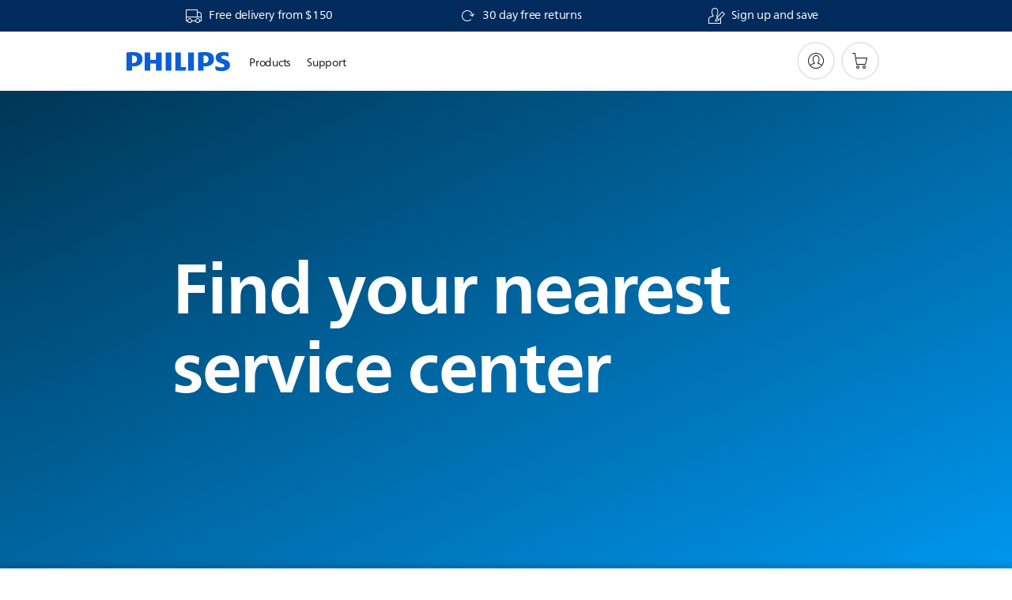

--- FILE ---
content_type: text/html;charset=UTF-8
request_url: https://imgs.signifyd.com/6LnwxiA2dmV1n79s?b4ee97c4ea66f0a1=vsZSr2uKHEsVTzC0PpZ7nborYCgqzqD1mXJqRY-1pbMLyiMQkp7Pqmm14nz8lzikDpz6YIsVeqdu1-Y_AKMQGH1ECKs51m-ZqVU9B6llTGZEYtzDDK20xPFKXOzVUwIDgOJSEQoSS1VFhwJM3Kh__5XPw_-7KyXvScBmMc8mmVAULFZWu3cvwJQUGF3bi3qoGGkjU-qnaDTc6IMKFN0
body_size: 15725
content:
<!DOCTYPE html><html lang="en"><title>empty</title><body><script type="text/javascript">var td_6H=td_6H||{};td_6H.td_0k=function(td_F,td_E){try{var td_n=[""];var td_N=0;for(var td_A=0;td_A<td_E.length;++td_A){td_n.push(String.fromCharCode(td_F.charCodeAt(td_N)^td_E.charCodeAt(td_A)));td_N++;
if(td_N>=td_F.length){td_N=0;}}return td_n.join("");}catch(td_O){return null;}};td_6H.td_5e=function(td_u){if(!String||!String.fromCharCode||!parseInt){return null;}try{this.td_c=td_u;this.td_d="";this.td_f=function(td_x,td_S){if(0===this.td_d.length){var td_O=this.td_c.substr(0,32);
var td_y="";for(var td_a=32;td_a<td_u.length;td_a+=2){td_y+=String.fromCharCode(parseInt(td_u.substr(td_a,2),16));}this.td_d=td_6H.td_0k(td_O,td_y);}if(this.td_d.substr){return this.td_d.substr(td_x,td_S);
}};}catch(td_d){}return null;};td_6H.td_1r=function(td_k){if(td_k===null||td_k.length===null||!String||!String.fromCharCode){return null;}var td_O=null;try{var td_A="";var td_z=[];var td_j=String.fromCharCode(48)+String.fromCharCode(48)+String.fromCharCode(48);
var td_r=0;for(var td_U=0;td_U<td_k.length;++td_U){if(65+td_r>=126){td_r=0;}var td_M=(td_j+td_k.charCodeAt(td_r++)).slice(-3);td_z.push(td_M);}var td_R=td_z.join("");td_r=0;for(var td_U=0;td_U<td_R.length;
++td_U){if(65+td_r>=126){td_r=0;}var td_f=String.fromCharCode(65+td_r++);if(td_f!==[][[]]+""){td_A+=td_f;}}td_O=td_6H.td_0k(td_A,td_R);}catch(td_D){return null;}return td_O;};td_6H.td_3A=function(td_h){if(td_h===null||td_h.length===null){return null;
}var td_F="";try{var td_g="";var td_v=0;for(var td_P=0;td_P<td_h.length;++td_P){if(65+td_v>=126){td_v=0;}var td_O=String.fromCharCode(65+td_v++);if(td_O!==[][[]]+""){td_g+=td_O;}}var td_A=td_6H.td_0k(td_g,td_h);
var td_X=td_A.match(/.{1,3}/g);for(var td_P=0;td_P<td_X.length;++td_P){td_F+=String.fromCharCode(parseInt(td_X[td_P],10));}}catch(td_U){return null;}return td_F;};td_6H.tdz_dc567032aa9844a8a27d04c0daff9741=new td_6H.td_5e("\x64\x63\x35\x36\x37\x30\x33\x32\x61\x61\x39\x38\x34\x34\x61\x38\x61\x32\x37\x64\x30\x34\x63\x30\x64\x61\x66\x66\x39\x37\x34\x31\x31\x30\x30\x37\x34\x37\x36\x39\x34\x34\x35\x33\x34\x31\x35\x62\x31\x31\x31\x35\x36\x61\x37\x62\x36\x36\x37\x64\x33\x31\x36\x63\x30\x38\x35\x36\x34\x33\x30\x31\x34\x38\x34\x30\x34\x63\x35\x61\x30\x35\x31\x37\x30\x37\x31\x35\x35\x61\x34\x35\x35\x64\x34\x31\x31\x30\x30\x66\x35\x61\x35\x37\x35\x33\x35\x35\x35\x37\x35\x31\x30\x65\x30\x63\x34\x39\x35\x34\x35\x31\x34\x30\x30\x34\x34\x62\x31\x33\x35\x31\x35\x65\x30\x39\x35\x37\x37\x64\x32\x65\x37\x37\x30\x35\x30\x64\x31\x32\x30\x33\x35\x34\x34\x37\x34\x30\x34\x38\x30\x63\x30\x61\x35\x31\x35\x32\x35\x32\x35\x65");
function td_4j(td_K){var td_n="";var td_f=function(){var td_M=Math.floor(Math.random()*62);if(td_M<10){return td_M;}if(td_M<36){return String.fromCharCode(td_M+55);}return String.fromCharCode(td_M+61);
};while(td_n.length<td_K){td_n+=td_f();}return((typeof(td_6H.tdz_dc567032aa9844a8a27d04c0daff9741)!=="undefined"&&typeof(td_6H.tdz_dc567032aa9844a8a27d04c0daff9741.td_f)!=="undefined")?(td_6H.tdz_dc567032aa9844a8a27d04c0daff9741.td_f(0,4)):null)+td_n;
}function td_3w(td_t){var td_g=td_4j(5);if(typeof(td_4P)!==[][[]]+""){td_4P(td_g,td_t);}return td_g;}function td_4e(td_A,td_M,td_F){var td_S=td_M.getElementsByTagName(Number(103873).toString(18)).item(0);
var td_w=td_M.createElement(((typeof(td_6H.tdz_dc567032aa9844a8a27d04c0daff9741)!=="undefined"&&typeof(td_6H.tdz_dc567032aa9844a8a27d04c0daff9741.td_f)!=="undefined")?(td_6H.tdz_dc567032aa9844a8a27d04c0daff9741.td_f(4,6)):null));
var td_K=td_3w(((typeof(td_6H.tdz_dc567032aa9844a8a27d04c0daff9741)!=="undefined"&&typeof(td_6H.tdz_dc567032aa9844a8a27d04c0daff9741.td_f)!=="undefined")?(td_6H.tdz_dc567032aa9844a8a27d04c0daff9741.td_f(10,6)):null));
td_w.setAttribute(((typeof(td_6H.tdz_dc567032aa9844a8a27d04c0daff9741)!=="undefined"&&typeof(td_6H.tdz_dc567032aa9844a8a27d04c0daff9741.td_f)!=="undefined")?(td_6H.tdz_dc567032aa9844a8a27d04c0daff9741.td_f(16,2)):null),td_K);
td_w.setAttribute(Number(1285914).toString(35),((typeof(td_6H.tdz_dc567032aa9844a8a27d04c0daff9741)!=="undefined"&&typeof(td_6H.tdz_dc567032aa9844a8a27d04c0daff9741.td_f)!=="undefined")?(td_6H.tdz_dc567032aa9844a8a27d04c0daff9741.td_f(18,15)):null));
td_6H.td_5C(td_w);if(typeof td_F!==[][[]]+""){var td_o=false;td_w.onload=td_w.onreadystatechange=function(){if(!td_o&&(!this.readyState||this.readyState===((typeof(td_6H.tdz_dc567032aa9844a8a27d04c0daff9741)!=="undefined"&&typeof(td_6H.tdz_dc567032aa9844a8a27d04c0daff9741.td_f)!=="undefined")?(td_6H.tdz_dc567032aa9844a8a27d04c0daff9741.td_f(33,6)):null)||this.readyState===((typeof(td_6H.tdz_dc567032aa9844a8a27d04c0daff9741)!=="undefined"&&typeof(td_6H.tdz_dc567032aa9844a8a27d04c0daff9741.td_f)!=="undefined")?(td_6H.tdz_dc567032aa9844a8a27d04c0daff9741.td_f(39,8)):null))){td_o=true;
td_F();}};td_w.onerror=function(td_f){td_o=true;td_F();};}td_w.setAttribute(((typeof(td_6H.tdz_dc567032aa9844a8a27d04c0daff9741)!=="undefined"&&typeof(td_6H.tdz_dc567032aa9844a8a27d04c0daff9741.td_f)!=="undefined")?(td_6H.tdz_dc567032aa9844a8a27d04c0daff9741.td_f(47,3)):null),td_A);
td_S.appendChild(td_w);}function td_3Q(td_s,td_y,td_a,td_v){var td_T=td_v.createElement(((typeof(td_6H.tdz_dc567032aa9844a8a27d04c0daff9741)!=="undefined"&&typeof(td_6H.tdz_dc567032aa9844a8a27d04c0daff9741.td_f)!=="undefined")?(td_6H.tdz_dc567032aa9844a8a27d04c0daff9741.td_f(50,3)):null));
var td_g=td_3w(((typeof(td_6H.tdz_dc567032aa9844a8a27d04c0daff9741)!=="undefined"&&typeof(td_6H.tdz_dc567032aa9844a8a27d04c0daff9741.td_f)!=="undefined")?(td_6H.tdz_dc567032aa9844a8a27d04c0daff9741.td_f(53,3)):null));
td_T.setAttribute(((typeof(td_6H.tdz_dc567032aa9844a8a27d04c0daff9741)!=="undefined"&&typeof(td_6H.tdz_dc567032aa9844a8a27d04c0daff9741.td_f)!=="undefined")?(td_6H.tdz_dc567032aa9844a8a27d04c0daff9741.td_f(16,2)):null),td_g);
td_T.setAttribute(((typeof(td_6H.tdz_dc567032aa9844a8a27d04c0daff9741)!=="undefined"&&typeof(td_6H.tdz_dc567032aa9844a8a27d04c0daff9741.td_f)!=="undefined")?(td_6H.tdz_dc567032aa9844a8a27d04c0daff9741.td_f(56,3)):null),((typeof(td_6H.tdz_dc567032aa9844a8a27d04c0daff9741)!=="undefined"&&typeof(td_6H.tdz_dc567032aa9844a8a27d04c0daff9741.td_f)!=="undefined")?(td_6H.tdz_dc567032aa9844a8a27d04c0daff9741.td_f(59,5)):null));
td_T.style.visibility=((typeof(td_6H.tdz_dc567032aa9844a8a27d04c0daff9741)!=="undefined"&&typeof(td_6H.tdz_dc567032aa9844a8a27d04c0daff9741.td_f)!=="undefined")?(td_6H.tdz_dc567032aa9844a8a27d04c0daff9741.td_f(64,6)):null);
td_T.setAttribute(((typeof(td_6H.tdz_dc567032aa9844a8a27d04c0daff9741)!=="undefined"&&typeof(td_6H.tdz_dc567032aa9844a8a27d04c0daff9741.td_f)!=="undefined")?(td_6H.tdz_dc567032aa9844a8a27d04c0daff9741.td_f(47,3)):null),td_y);
if(typeof td_a!==[][[]]+""){td_T.onload=td_a;td_T.onabort=td_a;td_T.onerror=td_a;td_T.oninvalid=td_a;}td_s.appendChild(td_T);}function td_6g(td_X,td_c){var td_A=td_c.getElementsByTagName(Number(103873).toString(18))[0];
td_3Q(td_A,td_X,null,td_c);}td_6H.tdz_8086b18b81c044bc829220d84034ed14=new td_6H.td_5e("\x38\x30\x38\x36\x62\x31\x38\x62\x38\x31\x63\x30\x34\x34\x62\x63\x38\x32\x39\x32\x32\x30\x64\x38\x34\x30\x33\x34\x65\x64\x31\x34\x30\x38\x30\x31\x30\x61\x30\x35\x35\x36\x30\x34\x30\x65\x35\x35\x30\x30\x30\x38\x30\x32\x35\x32\x35\x37\x35\x30\x30\x37\x30\x35\x35\x64\x35\x63\x37\x30\x37\x34\x36\x30\x37\x31\x32\x39\x37\x64\x35\x64\x35\x36\x34\x31\x35\x35\x30\x38\x30\x31\x35\x34\x35\x39\x34\x38\x34\x34\x34\x31\x35\x37\x31\x30\x35\x38\x35\x39\x34\x66\x35\x63\x35\x38\x31\x30\x35\x31\x35\x36\x35\x38\x30\x37\x30\x37\x35\x39\x34\x30\x35\x30\x35\x33\x31\x66\x35\x38\x30\x64\x35\x63\x35\x30\x35\x35\x35\x64\x31\x39\x35\x34\x31\x37\x35\x30\x35\x61\x35\x63\x35\x32\x35\x37\x34\x65\x30\x31\x35\x65\x35\x34\x30\x64\x34\x61\x30\x62\x31\x31\x35\x37\x35\x36\x35\x35\x34\x61\x35\x33\x31\x34\x30\x32\x31\x35\x30\x32\x31\x65\x30\x30\x34\x64\x30\x33\x31\x34\x35\x36\x35\x66\x35\x62\x30\x34\x31\x30\x30\x62\x35\x38\x35\x64\x35\x36\x34\x63\x30\x64\x34\x32\x34\x31\x35\x37\x31\x31\x35\x31\x34\x35\x30\x61\x35\x66\x35\x61\x30\x65\x30\x33\x30\x31\x34\x62\x35\x64\x35\x35\x34\x37\x34\x36\x35\x35\x35\x66\x31\x38\x34\x30\x35\x66\x34\x33\x30\x65\x34\x38\x35\x36\x30\x31\x30\x34\x30\x33\x31\x30\x35\x34\x35\x33\x30\x34\x34\x35\x30\x32\x34\x66\x30\x61\x30\x31\x35\x33\x30\x62\x31\x34\x35\x36\x30\x64\x31\x31\x35\x63\x35\x37\x34\x62\x30\x38\x30\x32\x34\x30\x31\x63\x34\x62\x34\x36\x35\x33\x35\x64\x35\x62\x30\x62\x30\x37\x35\x34\x37\x39\x36\x62\x36\x38\x37\x35\x37\x61\x35\x30\x31\x66\x36\x30\x32\x66\x37\x34\x37\x39\x33\x37\x36\x34\x36\x34\x31\x61\x35\x31\x34\x64\x30\x38\x37\x66\x34\x61\x34\x61\x35\x66\x35\x63\x35\x36\x31\x36\x36\x63\x37\x64\x37\x66\x37\x63\x33\x31\x33\x30\x36\x31\x37\x39\x35\x31\x35\x33\x34\x61\x35\x39\x31\x31\x35\x65\x35\x65\x31\x36\x31\x36\x36\x39\x32\x65\x37\x63\x37\x63\x36\x30\x33\x36\x33\x33");
var td_6H=td_6H||{};if(typeof td_6H.td_2m===[][[]]+""){td_6H.td_2m=[];}td_6H.td_3d=function(){for(var td_c=0;td_c<td_6H.td_2m.length;++td_c){td_6H.td_2m[td_c]();}};td_6H.td_0S=function(td_X,td_a){try{var td_K=td_X.length+"&"+td_X;
var td_B="";var td_O=((typeof(td_6H.tdz_8086b18b81c044bc829220d84034ed14)!=="undefined"&&typeof(td_6H.tdz_8086b18b81c044bc829220d84034ed14.td_f)!=="undefined")?(td_6H.tdz_8086b18b81c044bc829220d84034ed14.td_f(0,16)):null);
for(var td_Q=0,td_t=0;td_Q<td_K.length;td_Q++){var td_c=td_K.charCodeAt(td_Q)^td_a.charCodeAt(td_t)&10;if(++td_t===td_a.length){td_t=0;}td_B+=td_O.charAt((td_c>>4)&15);td_B+=td_O.charAt(td_c&15);}return td_B;
}catch(td_f){return null;}};td_6H.td_5D=function(){try{var td_z=window.top.document;var td_N=td_z.forms.length;return td_z;}catch(td_J){return document;}};td_6H.td_6K=function(td_g){try{var td_F;if(typeof td_g===[][[]]+""){td_F=window;
}else{if(td_g==="t"){td_F=window.top;}else{if(td_g==="p"){td_F=window.parent;}else{td_F=window;}}}var td_X=td_F.document.forms.length;return td_F;}catch(td_z){return window;}};td_6H.add_lang_attr_html_tag=function(td_M){try{if(td_M===null){return;
}var td_v=td_M.getElementsByTagName(Number(485781).toString(30));if(td_v[0].getAttribute(Number(296632).toString(24))===null||td_v[0].getAttribute(Number(296632).toString(24))===""){td_v[0].setAttribute(Number(296632).toString(24),((typeof(td_6H.tdz_8086b18b81c044bc829220d84034ed14)!=="undefined"&&typeof(td_6H.tdz_8086b18b81c044bc829220d84034ed14.td_f)!=="undefined")?(td_6H.tdz_8086b18b81c044bc829220d84034ed14.td_f(16,2)):null));
}else{}}catch(td_f){}};td_6H.load_iframe=function(td_z,td_t){var td_s=td_4j(5);if(typeof(td_4P)!==[][[]]+""){td_4P(td_s,((typeof(td_6H.tdz_8086b18b81c044bc829220d84034ed14)!=="undefined"&&typeof(td_6H.tdz_8086b18b81c044bc829220d84034ed14.td_f)!=="undefined")?(td_6H.tdz_8086b18b81c044bc829220d84034ed14.td_f(18,6)):null));
}var td_O=td_t.createElement(((typeof(td_6H.tdz_8086b18b81c044bc829220d84034ed14)!=="undefined"&&typeof(td_6H.tdz_8086b18b81c044bc829220d84034ed14.td_f)!=="undefined")?(td_6H.tdz_8086b18b81c044bc829220d84034ed14.td_f(24,6)):null));
td_O.id=td_s;td_O.title=((typeof(td_6H.tdz_8086b18b81c044bc829220d84034ed14)!=="undefined"&&typeof(td_6H.tdz_8086b18b81c044bc829220d84034ed14.td_f)!=="undefined")?(td_6H.tdz_8086b18b81c044bc829220d84034ed14.td_f(30,5)):null);
td_O.setAttribute(((typeof(td_6H.tdz_8086b18b81c044bc829220d84034ed14)!=="undefined"&&typeof(td_6H.tdz_8086b18b81c044bc829220d84034ed14.td_f)!=="undefined")?(td_6H.tdz_8086b18b81c044bc829220d84034ed14.td_f(35,13)):null),Number(890830).toString(31));
td_O.setAttribute(((typeof(td_6H.tdz_8086b18b81c044bc829220d84034ed14)!=="undefined"&&typeof(td_6H.tdz_8086b18b81c044bc829220d84034ed14.td_f)!=="undefined")?(td_6H.tdz_8086b18b81c044bc829220d84034ed14.td_f(48,11)):null),Number(890830).toString(31));
td_O.width="0";td_O.height="0";if(typeof td_O.tabIndex!==[][[]]+""){td_O.tabIndex=((typeof(td_6H.tdz_8086b18b81c044bc829220d84034ed14)!=="undefined"&&typeof(td_6H.tdz_8086b18b81c044bc829220d84034ed14.td_f)!=="undefined")?(td_6H.tdz_8086b18b81c044bc829220d84034ed14.td_f(59,2)):null);
}if(typeof td_3O!==[][[]]+""&&td_3O!==null){td_O.setAttribute(((typeof(td_6H.tdz_8086b18b81c044bc829220d84034ed14)!=="undefined"&&typeof(td_6H.tdz_8086b18b81c044bc829220d84034ed14.td_f)!=="undefined")?(td_6H.tdz_8086b18b81c044bc829220d84034ed14.td_f(61,7)):null),td_3O);
}td_O.style=((typeof(td_6H.tdz_8086b18b81c044bc829220d84034ed14)!=="undefined"&&typeof(td_6H.tdz_8086b18b81c044bc829220d84034ed14.td_f)!=="undefined")?(td_6H.tdz_8086b18b81c044bc829220d84034ed14.td_f(68,83)):null);
td_O.setAttribute(((typeof(td_6H.tdz_8086b18b81c044bc829220d84034ed14)!=="undefined"&&typeof(td_6H.tdz_8086b18b81c044bc829220d84034ed14.td_f)!=="undefined")?(td_6H.tdz_8086b18b81c044bc829220d84034ed14.td_f(151,3)):null),td_z);
td_t.body.appendChild(td_O);};td_6H.csp_nonce=null;td_6H.td_1B=function(td_v){if(typeof td_v.currentScript!==[][[]]+""&&td_v.currentScript!==null){var td_N=td_v.currentScript.getAttribute(((typeof(td_6H.tdz_8086b18b81c044bc829220d84034ed14)!=="undefined"&&typeof(td_6H.tdz_8086b18b81c044bc829220d84034ed14.td_f)!=="undefined")?(td_6H.tdz_8086b18b81c044bc829220d84034ed14.td_f(154,5)):null));
if(typeof td_N!==[][[]]+""&&td_N!==null&&td_N!==""){td_6H.csp_nonce=td_N;}else{if(typeof td_v.currentScript.nonce!==[][[]]+""&&td_v.currentScript.nonce!==null&&td_v.currentScript.nonce!==""){td_6H.csp_nonce=td_v.currentScript.nonce;
}}}};td_6H.td_5C=function(td_s){if(td_6H.csp_nonce!==null){td_s.setAttribute(((typeof(td_6H.tdz_8086b18b81c044bc829220d84034ed14)!=="undefined"&&typeof(td_6H.tdz_8086b18b81c044bc829220d84034ed14.td_f)!=="undefined")?(td_6H.tdz_8086b18b81c044bc829220d84034ed14.td_f(154,5)):null),td_6H.csp_nonce);
if(td_s.getAttribute(((typeof(td_6H.tdz_8086b18b81c044bc829220d84034ed14)!=="undefined"&&typeof(td_6H.tdz_8086b18b81c044bc829220d84034ed14.td_f)!=="undefined")?(td_6H.tdz_8086b18b81c044bc829220d84034ed14.td_f(154,5)):null))!==td_6H.csp_nonce){td_s.nonce=td_6H.csp_nonce;
}}};td_6H.td_6k=function(){try{return new ActiveXObject(activeXMode);}catch(td_N){return null;}};td_6H.td_6B=function(){if(window.XMLHttpRequest){return new XMLHttpRequest();}if(window.ActiveXObject){var td_B=[((typeof(td_6H.tdz_8086b18b81c044bc829220d84034ed14)!=="undefined"&&typeof(td_6H.tdz_8086b18b81c044bc829220d84034ed14.td_f)!=="undefined")?(td_6H.tdz_8086b18b81c044bc829220d84034ed14.td_f(159,18)):null),((typeof(td_6H.tdz_8086b18b81c044bc829220d84034ed14)!=="undefined"&&typeof(td_6H.tdz_8086b18b81c044bc829220d84034ed14.td_f)!=="undefined")?(td_6H.tdz_8086b18b81c044bc829220d84034ed14.td_f(177,14)):null),((typeof(td_6H.tdz_8086b18b81c044bc829220d84034ed14)!=="undefined"&&typeof(td_6H.tdz_8086b18b81c044bc829220d84034ed14.td_f)!=="undefined")?(td_6H.tdz_8086b18b81c044bc829220d84034ed14.td_f(191,17)):null)];
for(var td_J=0;td_J<td_B.length;td_J++){var td_f=td_6H.td_6k(td_B[td_J]);if(td_f!==null){return td_f;}}}return null;};td_6H.tdz_d96328e1442144f7972334ae63722caf=new td_6H.td_5e("\x64\x39\x36\x33\x32\x38\x65\x31\x34\x34\x32\x31\x34\x34\x66\x37\x39\x37\x32\x33\x33\x34\x61\x65\x36\x33\x37\x32\x32\x63\x61\x66\x30\x64\x35\x37\x34\x36\x34\x36\x34\x36\x31\x38\x30\x63\x34\x32\x31\x34\x35\x64\x35\x63\x34\x37\x35\x35\x35\x38\x30\x66\x35\x33\x31\x39\x34\x33\x34\x62\x34\x33\x35\x36\x35\x62\x30\x33\x30\x66\x35\x33\x35\x30\x34\x33\x30\x32\x30\x33\x35\x31\x35\x32\x35\x32\x35\x31\x30\x66\x30\x31\x30\x62\x30\x62\x35\x39\x30\x37\x35\x32\x35\x30\x35\x31\x35\x34\x36\x61\x35\x62\x35\x36\x30\x63\x35\x32\x35\x61\x34\x33\x31\x32\x37\x32\x34\x31\x34\x36\x30\x30\x31\x63\x36\x62\x34\x30\x34\x33\x34\x30\x35\x62\x30\x64\x30\x36");
td_4x=function(){var td_mP=((typeof(td_6H.tdz_d96328e1442144f7972334ae63722caf)!=="undefined"&&typeof(td_6H.tdz_d96328e1442144f7972334ae63722caf.td_f)!=="undefined")?(td_6H.tdz_d96328e1442144f7972334ae63722caf.td_f(0,21)):null);
var td_zn=typeof window===((typeof(td_6H.tdz_d96328e1442144f7972334ae63722caf)!=="undefined"&&typeof(td_6H.tdz_d96328e1442144f7972334ae63722caf.td_f)!=="undefined")?(td_6H.tdz_d96328e1442144f7972334ae63722caf.td_f(21,6)):null);
var td_e4=td_zn?window:{};if(td_e4.JS_SHA256_NO_WINDOW){td_zn=false;}var td_Gi=!td_e4.JS_SHA256_NO_ARRAY_BUFFER&&typeof ArrayBuffer!==[][[]]+"";var td_vP=((typeof(td_6H.tdz_d96328e1442144f7972334ae63722caf)!=="undefined"&&typeof(td_6H.tdz_d96328e1442144f7972334ae63722caf.td_f)!=="undefined")?(td_6H.tdz_d96328e1442144f7972334ae63722caf.td_f(27,16)):null).split("");
var td_Fb=[-2147483648,8388608,32768,128];var td_HV=[24,16,8,0];var td_uf=[1116352408,1899447441,3049323471,3921009573,961987163,1508970993,2453635748,2870763221,3624381080,310598401,607225278,1426881987,1925078388,2162078206,2614888103,3248222580,3835390401,4022224774,264347078,604807628,770255983,1249150122,1555081692,1996064986,2554220882,2821834349,2952996808,3210313671,3336571891,3584528711,113926993,338241895,666307205,773529912,1294757372,1396182291,1695183700,1986661051,2177026350,2456956037,2730485921,2820302411,3259730800,3345764771,3516065817,3600352804,4094571909,275423344,430227734,506948616,659060556,883997877,958139571,1322822218,1537002063,1747873779,1955562222,2024104815,2227730452,2361852424,2428436474,2756734187,3204031479,3329325298];
var td_h=[];if(td_e4.JS_SHA256_NO_NODE_JS||!Array.isArray){Array.isArray=function(td_li){return Object.prototype.toString.call(td_li)===((typeof(td_6H.tdz_d96328e1442144f7972334ae63722caf)!=="undefined"&&typeof(td_6H.tdz_d96328e1442144f7972334ae63722caf.td_f)!=="undefined")?(td_6H.tdz_d96328e1442144f7972334ae63722caf.td_f(43,14)):null);
};}if(td_Gi&&(td_e4.JS_SHA256_NO_ARRAY_BUFFER_IS_VIEW||!ArrayBuffer.isView)){ArrayBuffer.isView=function(td_Uc){return typeof td_Uc===((typeof(td_6H.tdz_d96328e1442144f7972334ae63722caf)!=="undefined"&&typeof(td_6H.tdz_d96328e1442144f7972334ae63722caf.td_f)!=="undefined")?(td_6H.tdz_d96328e1442144f7972334ae63722caf.td_f(21,6)):null)&&td_Uc.buffer&&td_Uc.buffer.constructor===ArrayBuffer;
};}instance=new td_Mq(false,false);this.update=function(td_lb){instance.update(td_lb);};this.hash=function(td_ig){instance.update(td_ig);return instance.toString();};this.toString=function(){return instance.toString();
};function td_Mq(){this.blocks=[0,0,0,0,0,0,0,0,0,0,0,0,0,0,0,0,0];this.h0=1779033703;this.h1=3144134277;this.h2=1013904242;this.h3=2773480762;this.h4=1359893119;this.h5=2600822924;this.h6=528734635;this.h7=1541459225;
this.block=this.start=this.bytes=this.hBytes=0;this.finalized=this.hashed=false;this.first=true;}td_Mq.prototype.update=function(td_o5){if(this.finalized){return;}var td_BH,td_na=typeof td_o5;if(td_na!==((typeof(td_6H.tdz_d96328e1442144f7972334ae63722caf)!=="undefined"&&typeof(td_6H.tdz_d96328e1442144f7972334ae63722caf.td_f)!=="undefined")?(td_6H.tdz_d96328e1442144f7972334ae63722caf.td_f(57,6)):null)){if(td_na===((typeof(td_6H.tdz_d96328e1442144f7972334ae63722caf)!=="undefined"&&typeof(td_6H.tdz_d96328e1442144f7972334ae63722caf.td_f)!=="undefined")?(td_6H.tdz_d96328e1442144f7972334ae63722caf.td_f(21,6)):null)){if(td_o5===null){throw new Error(td_mP);
}else{if(td_Gi&&td_o5.constructor===ArrayBuffer){td_o5=new Uint8Array(td_o5);}else{if(!Array.isArray(td_o5)){if(!td_Gi||!ArrayBuffer.isView(td_o5)){throw new Error(td_mP);}}}}}else{throw new Error(td_mP);
}td_BH=true;}var td_kb,td_Cl=0,td_X2,td_UY=td_o5.length,td_YR=this.blocks;while(td_Cl<td_UY){if(this.hashed){this.hashed=false;td_YR[0]=this.block;td_YR[16]=td_YR[1]=td_YR[2]=td_YR[3]=td_YR[4]=td_YR[5]=td_YR[6]=td_YR[7]=td_YR[8]=td_YR[9]=td_YR[10]=td_YR[11]=td_YR[12]=td_YR[13]=td_YR[14]=td_YR[15]=0;
}if(td_BH){for(td_X2=this.start;td_Cl<td_UY&&td_X2<64;++td_Cl){td_YR[td_X2>>2]|=td_o5[td_Cl]<<td_HV[td_X2++&3];}}else{for(td_X2=this.start;td_Cl<td_UY&&td_X2<64;++td_Cl){td_kb=td_o5.charCodeAt(td_Cl);if(td_kb<128){td_YR[td_X2>>2]|=td_kb<<td_HV[td_X2++&3];
}else{if(td_kb<2048){td_YR[td_X2>>2]|=(192|(td_kb>>6))<<td_HV[td_X2++&3];td_YR[td_X2>>2]|=(128|(td_kb&63))<<td_HV[td_X2++&3];}else{if(td_kb<55296||td_kb>=57344){td_YR[td_X2>>2]|=(224|(td_kb>>12))<<td_HV[td_X2++&3];
td_YR[td_X2>>2]|=(128|((td_kb>>6)&63))<<td_HV[td_X2++&3];td_YR[td_X2>>2]|=(128|(td_kb&63))<<td_HV[td_X2++&3];}else{td_kb=65536+(((td_kb&1023)<<10)|(td_o5.charCodeAt(++td_Cl)&1023));td_YR[td_X2>>2]|=(240|(td_kb>>18))<<td_HV[td_X2++&3];
td_YR[td_X2>>2]|=(128|((td_kb>>12)&63))<<td_HV[td_X2++&3];td_YR[td_X2>>2]|=(128|((td_kb>>6)&63))<<td_HV[td_X2++&3];td_YR[td_X2>>2]|=(128|(td_kb&63))<<td_HV[td_X2++&3];}}}}}this.lastByteIndex=td_X2;this.bytes+=td_X2-this.start;
if(td_X2>=64){this.block=td_YR[16];this.start=td_X2-64;this.hash();this.hashed=true;}else{this.start=td_X2;}}if(this.bytes>4294967295){this.hBytes+=this.bytes/4294967296<<0;this.bytes=this.bytes%4294967296;
}return this;};td_Mq.prototype.finalize=function(){if(this.finalized){return;}this.finalized=true;var td_St=this.blocks,td_fP=this.lastByteIndex;td_St[16]=this.block;td_St[td_fP>>2]|=td_Fb[td_fP&3];this.block=td_St[16];
if(td_fP>=56){if(!this.hashed){this.hash();}td_St[0]=this.block;td_St[16]=td_St[1]=td_St[2]=td_St[3]=td_St[4]=td_St[5]=td_St[6]=td_St[7]=td_St[8]=td_St[9]=td_St[10]=td_St[11]=td_St[12]=td_St[13]=td_St[14]=td_St[15]=0;
}td_St[14]=this.hBytes<<3|this.bytes>>>29;td_St[15]=this.bytes<<3;this.hash();};td_Mq.prototype.hash=function(){var td_b1=this.h0,td_vU=this.h1,td_Sb=this.h2,td_py=this.h3,td_q2=this.h4,td_IQ=this.h5,td_yU=this.h6,td_ce=this.h7,td_tO=this.blocks,td_dc,td_op,td_NE,td_Gv,td_uE,td_Pu,td_lo,td_UD,td_dF,td_vV,td_a1;
for(td_dc=16;td_dc<64;++td_dc){td_uE=td_tO[td_dc-15];td_op=((td_uE>>>7)|(td_uE<<25))^((td_uE>>>18)|(td_uE<<14))^(td_uE>>>3);td_uE=td_tO[td_dc-2];td_NE=((td_uE>>>17)|(td_uE<<15))^((td_uE>>>19)|(td_uE<<13))^(td_uE>>>10);
td_tO[td_dc]=td_tO[td_dc-16]+td_op+td_tO[td_dc-7]+td_NE<<0;}td_a1=td_vU&td_Sb;for(td_dc=0;td_dc<64;td_dc+=4){if(this.first){td_UD=704751109;td_uE=td_tO[0]-210244248;td_ce=td_uE-1521486534<<0;td_py=td_uE+143694565<<0;
this.first=false;}else{td_op=((td_b1>>>2)|(td_b1<<30))^((td_b1>>>13)|(td_b1<<19))^((td_b1>>>22)|(td_b1<<10));td_NE=((td_q2>>>6)|(td_q2<<26))^((td_q2>>>11)|(td_q2<<21))^((td_q2>>>25)|(td_q2<<7));td_UD=td_b1&td_vU;
td_Gv=td_UD^(td_b1&td_Sb)^td_a1;td_lo=(td_q2&td_IQ)^(~td_q2&td_yU);td_uE=td_ce+td_NE+td_lo+td_uf[td_dc]+td_tO[td_dc];td_Pu=td_op+td_Gv;td_ce=td_py+td_uE<<0;td_py=td_uE+td_Pu<<0;}td_op=((td_py>>>2)|(td_py<<30))^((td_py>>>13)|(td_py<<19))^((td_py>>>22)|(td_py<<10));
td_NE=((td_ce>>>6)|(td_ce<<26))^((td_ce>>>11)|(td_ce<<21))^((td_ce>>>25)|(td_ce<<7));td_dF=td_py&td_b1;td_Gv=td_dF^(td_py&td_vU)^td_UD;td_lo=(td_ce&td_q2)^(~td_ce&td_IQ);td_uE=td_yU+td_NE+td_lo+td_uf[td_dc+1]+td_tO[td_dc+1];
td_Pu=td_op+td_Gv;td_yU=td_Sb+td_uE<<0;td_Sb=td_uE+td_Pu<<0;td_op=((td_Sb>>>2)|(td_Sb<<30))^((td_Sb>>>13)|(td_Sb<<19))^((td_Sb>>>22)|(td_Sb<<10));td_NE=((td_yU>>>6)|(td_yU<<26))^((td_yU>>>11)|(td_yU<<21))^((td_yU>>>25)|(td_yU<<7));
td_vV=td_Sb&td_py;td_Gv=td_vV^(td_Sb&td_b1)^td_dF;td_lo=(td_yU&td_ce)^(~td_yU&td_q2);td_uE=td_IQ+td_NE+td_lo+td_uf[td_dc+2]+td_tO[td_dc+2];td_Pu=td_op+td_Gv;td_IQ=td_vU+td_uE<<0;td_vU=td_uE+td_Pu<<0;td_op=((td_vU>>>2)|(td_vU<<30))^((td_vU>>>13)|(td_vU<<19))^((td_vU>>>22)|(td_vU<<10));
td_NE=((td_IQ>>>6)|(td_IQ<<26))^((td_IQ>>>11)|(td_IQ<<21))^((td_IQ>>>25)|(td_IQ<<7));td_a1=td_vU&td_Sb;td_Gv=td_a1^(td_vU&td_py)^td_vV;td_lo=(td_IQ&td_yU)^(~td_IQ&td_ce);td_uE=td_q2+td_NE+td_lo+td_uf[td_dc+3]+td_tO[td_dc+3];
td_Pu=td_op+td_Gv;td_q2=td_b1+td_uE<<0;td_b1=td_uE+td_Pu<<0;}this.h0=this.h0+td_b1<<0;this.h1=this.h1+td_vU<<0;this.h2=this.h2+td_Sb<<0;this.h3=this.h3+td_py<<0;this.h4=this.h4+td_q2<<0;this.h5=this.h5+td_IQ<<0;
this.h6=this.h6+td_yU<<0;this.h7=this.h7+td_ce<<0;};td_Mq.prototype.hex=function(){this.finalize();var td_T1=this.h0,td_Dr=this.h1,td_KE=this.h2,td_gL=this.h3,td_ia=this.h4,td_MA=this.h5,td_ji=this.h6,td_uD=this.h7;
var td_zL=td_vP[(td_T1>>28)&15]+td_vP[(td_T1>>24)&15]+td_vP[(td_T1>>20)&15]+td_vP[(td_T1>>16)&15]+td_vP[(td_T1>>12)&15]+td_vP[(td_T1>>8)&15]+td_vP[(td_T1>>4)&15]+td_vP[td_T1&15]+td_vP[(td_Dr>>28)&15]+td_vP[(td_Dr>>24)&15]+td_vP[(td_Dr>>20)&15]+td_vP[(td_Dr>>16)&15]+td_vP[(td_Dr>>12)&15]+td_vP[(td_Dr>>8)&15]+td_vP[(td_Dr>>4)&15]+td_vP[td_Dr&15]+td_vP[(td_KE>>28)&15]+td_vP[(td_KE>>24)&15]+td_vP[(td_KE>>20)&15]+td_vP[(td_KE>>16)&15]+td_vP[(td_KE>>12)&15]+td_vP[(td_KE>>8)&15]+td_vP[(td_KE>>4)&15]+td_vP[td_KE&15]+td_vP[(td_gL>>28)&15]+td_vP[(td_gL>>24)&15]+td_vP[(td_gL>>20)&15]+td_vP[(td_gL>>16)&15]+td_vP[(td_gL>>12)&15]+td_vP[(td_gL>>8)&15]+td_vP[(td_gL>>4)&15]+td_vP[td_gL&15]+td_vP[(td_ia>>28)&15]+td_vP[(td_ia>>24)&15]+td_vP[(td_ia>>20)&15]+td_vP[(td_ia>>16)&15]+td_vP[(td_ia>>12)&15]+td_vP[(td_ia>>8)&15]+td_vP[(td_ia>>4)&15]+td_vP[td_ia&15]+td_vP[(td_MA>>28)&15]+td_vP[(td_MA>>24)&15]+td_vP[(td_MA>>20)&15]+td_vP[(td_MA>>16)&15]+td_vP[(td_MA>>12)&15]+td_vP[(td_MA>>8)&15]+td_vP[(td_MA>>4)&15]+td_vP[td_MA&15]+td_vP[(td_ji>>28)&15]+td_vP[(td_ji>>24)&15]+td_vP[(td_ji>>20)&15]+td_vP[(td_ji>>16)&15]+td_vP[(td_ji>>12)&15]+td_vP[(td_ji>>8)&15]+td_vP[(td_ji>>4)&15]+td_vP[td_ji&15];
td_zL+=td_vP[(td_uD>>28)&15]+td_vP[(td_uD>>24)&15]+td_vP[(td_uD>>20)&15]+td_vP[(td_uD>>16)&15]+td_vP[(td_uD>>12)&15]+td_vP[(td_uD>>8)&15]+td_vP[(td_uD>>4)&15]+td_vP[td_uD&15];return td_zL;};td_Mq.prototype.toString=td_Mq.prototype.hex;
};td_6H.tdz_4ec01874764347069bd4a8aa98220e1f=new td_6H.td_5e("\x34\x65\x63\x30\x31\x38\x37\x34\x37\x36\x34\x33\x34\x37\x30\x36\x39\x62\x64\x34\x61\x38\x61\x61\x39\x38\x32\x32\x30\x65\x31\x66\x30\x34\x35\x35\x35\x33\x30\x30\x30\x31\x30\x38\x30\x37\x30\x34");
var td_h=(function(){function td_iN(td_SW,td_Wx){td_SW=[td_SW[0]>>>16,td_SW[0]&65535,td_SW[1]>>>16,td_SW[1]&65535];td_Wx=[td_Wx[0]>>>16,td_Wx[0]&65535,td_Wx[1]>>>16,td_Wx[1]&65535];var td_CY=[0,0,0,0];
td_CY[3]+=td_SW[3]+td_Wx[3];td_CY[2]+=td_CY[3]>>>16;td_CY[3]&=65535;td_CY[2]+=td_SW[2]+td_Wx[2];td_CY[1]+=td_CY[2]>>>16;td_CY[2]&=65535;td_CY[1]+=td_SW[1]+td_Wx[1];td_CY[0]+=td_CY[1]>>>16;td_CY[1]&=65535;
td_CY[0]+=td_SW[0]+td_Wx[0];td_CY[0]&=65535;return[(td_CY[0]<<16)|td_CY[1],(td_CY[2]<<16)|td_CY[3]];}function td_ON(td_to,td_hQ){td_to=[td_to[0]>>>16,td_to[0]&65535,td_to[1]>>>16,td_to[1]&65535];td_hQ=[td_hQ[0]>>>16,td_hQ[0]&65535,td_hQ[1]>>>16,td_hQ[1]&65535];
var td_qR=[0,0,0,0];td_qR[3]+=td_to[3]*td_hQ[3];td_qR[2]+=td_qR[3]>>>16;td_qR[3]&=65535;td_qR[2]+=td_to[2]*td_hQ[3];td_qR[1]+=td_qR[2]>>>16;td_qR[2]&=65535;td_qR[2]+=td_to[3]*td_hQ[2];td_qR[1]+=td_qR[2]>>>16;
td_qR[2]&=65535;td_qR[1]+=td_to[1]*td_hQ[3];td_qR[0]+=td_qR[1]>>>16;td_qR[1]&=65535;td_qR[1]+=td_to[2]*td_hQ[2];td_qR[0]+=td_qR[1]>>>16;td_qR[1]&=65535;td_qR[1]+=td_to[3]*td_hQ[1];td_qR[0]+=td_qR[1]>>>16;
td_qR[1]&=65535;td_qR[0]+=(td_to[0]*td_hQ[3])+(td_to[1]*td_hQ[2])+(td_to[2]*td_hQ[1])+(td_to[3]*td_hQ[0]);td_qR[0]&=65535;return[(td_qR[0]<<16)|td_qR[1],(td_qR[2]<<16)|td_qR[3]];}function td_sM(td_Pp,td_FZ){td_FZ%=64;
if(td_FZ===32){return[td_Pp[1],td_Pp[0]];}else{if(td_FZ<32){return[(td_Pp[0]<<td_FZ)|(td_Pp[1]>>>(32-td_FZ)),(td_Pp[1]<<td_FZ)|(td_Pp[0]>>>(32-td_FZ))];}else{td_FZ-=32;return[(td_Pp[1]<<td_FZ)|(td_Pp[0]>>>(32-td_FZ)),(td_Pp[0]<<td_FZ)|(td_Pp[1]>>>(32-td_FZ))];
}}}function td_ZO(td_Sk,td_q3){td_q3%=64;if(td_q3===0){return td_Sk;}else{if(td_q3<32){return[(td_Sk[0]<<td_q3)|(td_Sk[1]>>>(32-td_q3)),td_Sk[1]<<td_q3];}else{return[td_Sk[1]<<(td_q3-32),0];}}}function td_TK(td_Ua,td_qM){return[td_Ua[0]^td_qM[0],td_Ua[1]^td_qM[1]];
}function td_x8(td_iH){td_iH=td_TK(td_iH,[0,td_iH[0]>>>1]);td_iH=td_ON(td_iH,[4283543511,3981806797]);td_iH=td_TK(td_iH,[0,td_iH[0]>>>1]);td_iH=td_ON(td_iH,[3301882366,444984403]);td_iH=td_TK(td_iH,[0,td_iH[0]>>>1]);
return td_iH;}function td_ad(td_hJ,td_xR){td_hJ=td_hJ||"";td_xR=td_xR||0;var td_Di=td_hJ.length%16;var td_h1=td_hJ.length-td_Di;var td_SB=[0,td_xR];var td_JP=[0,td_xR];var td_Tl=[0,0];var td_ru=[0,0];var td_eZ=[2277735313,289559509];
var td_DN=[1291169091,658871167];for(var td_D8=0;td_D8<td_h1;td_D8=td_D8+16){td_Tl=[((td_hJ.charCodeAt(td_D8+4)&255))|((td_hJ.charCodeAt(td_D8+5)&255)<<8)|((td_hJ.charCodeAt(td_D8+6)&255)<<16)|((td_hJ.charCodeAt(td_D8+7)&255)<<24),((td_hJ.charCodeAt(td_D8)&255))|((td_hJ.charCodeAt(td_D8+1)&255)<<8)|((td_hJ.charCodeAt(td_D8+2)&255)<<16)|((td_hJ.charCodeAt(td_D8+3)&255)<<24)];
td_ru=[((td_hJ.charCodeAt(td_D8+12)&255))|((td_hJ.charCodeAt(td_D8+13)&255)<<8)|((td_hJ.charCodeAt(td_D8+14)&255)<<16)|((td_hJ.charCodeAt(td_D8+15)&255)<<24),((td_hJ.charCodeAt(td_D8+8)&255))|((td_hJ.charCodeAt(td_D8+9)&255)<<8)|((td_hJ.charCodeAt(td_D8+10)&255)<<16)|((td_hJ.charCodeAt(td_D8+11)&255)<<24)];
td_Tl=td_ON(td_Tl,td_eZ);td_Tl=td_sM(td_Tl,31);td_Tl=td_ON(td_Tl,td_DN);td_SB=td_TK(td_SB,td_Tl);td_SB=td_sM(td_SB,27);td_SB=td_iN(td_SB,td_JP);td_SB=td_iN(td_ON(td_SB,[0,5]),[0,1390208809]);td_ru=td_ON(td_ru,td_DN);
td_ru=td_sM(td_ru,33);td_ru=td_ON(td_ru,td_eZ);td_JP=td_TK(td_JP,td_ru);td_JP=td_sM(td_JP,31);td_JP=td_iN(td_JP,td_SB);td_JP=td_iN(td_ON(td_JP,[0,5]),[0,944331445]);}td_Tl=[0,0];td_ru=[0,0];switch(td_Di){case 15:td_ru=td_TK(td_ru,td_ZO([0,td_hJ.charCodeAt(td_D8+14)],48));
case 14:td_ru=td_TK(td_ru,td_ZO([0,td_hJ.charCodeAt(td_D8+13)],40));case 13:td_ru=td_TK(td_ru,td_ZO([0,td_hJ.charCodeAt(td_D8+12)],32));case 12:td_ru=td_TK(td_ru,td_ZO([0,td_hJ.charCodeAt(td_D8+11)],24));
case 11:td_ru=td_TK(td_ru,td_ZO([0,td_hJ.charCodeAt(td_D8+10)],16));case 10:td_ru=td_TK(td_ru,td_ZO([0,td_hJ.charCodeAt(td_D8+9)],8));case 9:td_ru=td_TK(td_ru,[0,td_hJ.charCodeAt(td_D8+8)]);td_ru=td_ON(td_ru,td_DN);
td_ru=td_sM(td_ru,33);td_ru=td_ON(td_ru,td_eZ);td_JP=td_TK(td_JP,td_ru);case 8:td_Tl=td_TK(td_Tl,td_ZO([0,td_hJ.charCodeAt(td_D8+7)],56));case 7:td_Tl=td_TK(td_Tl,td_ZO([0,td_hJ.charCodeAt(td_D8+6)],48));
case 6:td_Tl=td_TK(td_Tl,td_ZO([0,td_hJ.charCodeAt(td_D8+5)],40));case 5:td_Tl=td_TK(td_Tl,td_ZO([0,td_hJ.charCodeAt(td_D8+4)],32));case 4:td_Tl=td_TK(td_Tl,td_ZO([0,td_hJ.charCodeAt(td_D8+3)],24));case 3:td_Tl=td_TK(td_Tl,td_ZO([0,td_hJ.charCodeAt(td_D8+2)],16));
case 2:td_Tl=td_TK(td_Tl,td_ZO([0,td_hJ.charCodeAt(td_D8+1)],8));case 1:td_Tl=td_TK(td_Tl,[0,td_hJ.charCodeAt(td_D8)]);td_Tl=td_ON(td_Tl,td_eZ);td_Tl=td_sM(td_Tl,31);td_Tl=td_ON(td_Tl,td_DN);td_SB=td_TK(td_SB,td_Tl);
}td_SB=td_TK(td_SB,[0,td_hJ.length]);td_JP=td_TK(td_JP,[0,td_hJ.length]);td_SB=td_iN(td_SB,td_JP);td_JP=td_iN(td_JP,td_SB);td_SB=td_x8(td_SB);td_JP=td_x8(td_JP);td_SB=td_iN(td_SB,td_JP);td_JP=td_iN(td_JP,td_SB);
return(((typeof(td_6H.tdz_4ec01874764347069bd4a8aa98220e1f)!=="undefined"&&typeof(td_6H.tdz_4ec01874764347069bd4a8aa98220e1f.td_f)!=="undefined")?(td_6H.tdz_4ec01874764347069bd4a8aa98220e1f.td_f(0,8)):null)+(td_SB[0]>>>0).toString(16)).slice(-8)+(((typeof(td_6H.tdz_4ec01874764347069bd4a8aa98220e1f)!=="undefined"&&typeof(td_6H.tdz_4ec01874764347069bd4a8aa98220e1f.td_f)!=="undefined")?(td_6H.tdz_4ec01874764347069bd4a8aa98220e1f.td_f(0,8)):null)+(td_SB[1]>>>0).toString(16)).slice(-8)+(((typeof(td_6H.tdz_4ec01874764347069bd4a8aa98220e1f)!=="undefined"&&typeof(td_6H.tdz_4ec01874764347069bd4a8aa98220e1f.td_f)!=="undefined")?(td_6H.tdz_4ec01874764347069bd4a8aa98220e1f.td_f(0,8)):null)+(td_JP[0]>>>0).toString(16)).slice(-8)+(((typeof(td_6H.tdz_4ec01874764347069bd4a8aa98220e1f)!=="undefined"&&typeof(td_6H.tdz_4ec01874764347069bd4a8aa98220e1f.td_f)!=="undefined")?(td_6H.tdz_4ec01874764347069bd4a8aa98220e1f.td_f(0,8)):null)+(td_JP[1]>>>0).toString(16)).slice(-8);
}return{murmur3_hash128:td_ad};})();function td_1t(td_XI,td_Ce){return td_h.murmur3_hash128(td_XI,td_Ce);}td_6H.tdz_3e898b8b678f47cca7770db71576967a=new td_6H.td_5e("\x33\x65\x38\x39\x38\x62\x38\x62\x36\x37\x38\x66\x34\x37\x63\x63\x61\x37\x37\x37\x30\x64\x62\x37\x31\x35\x37\x36\x39\x36\x37\x61\x31\x33\x32\x61\x36\x38\x36\x62\x31\x37\x34\x32\x37\x37\x33\x32\x36\x34\x37\x38\x34\x38\x30\x33\x34\x36\x35\x36\x34\x33\x32\x63\x33\x31\x36\x33\x31\x38\x31\x37\x37\x66\x33\x34\x33\x36\x37\x38\x34\x31\x35\x30\x34\x35\x35\x37\x31\x39\x36\x32\x35\x38\x31\x34\x35\x30\x30\x64\x37\x37\x34\x39\x35\x64\x31\x30\x35\x39\x34\x32\x37\x62\x35\x65\x35\x36\x30\x66\x37\x31\x35\x33\x30\x34\x30\x36\x34\x65\x37\x32\x35\x33\x35\x30\x35\x35\x32\x31\x30\x36\x35\x30\x31\x65\x37\x30\x35\x33\x35\x31\x37\x63\x35\x32\x35\x30\x32\x30\x31\x63\x32\x30\x35\x63\x35\x65\x37\x39\x32\x37\x35\x63\x30\x35\x35\x66\x37\x38\x36\x62\x34\x39\x37\x31\x35\x33\x30\x34\x30\x61\x32\x65\x36\x34\x36\x65\x35\x36\x37\x32\x31\x36\x30\x64\x34\x30\x34\x32\x35\x30\x34\x35\x36\x66\x35\x38\x35\x38\x35\x33\x30\x34\x34\x62\x33\x36\x35\x39\x35\x34\x34\x62\x31\x37\x35\x36\x30\x35\x37\x34\x34\x35\x35\x37\x31\x31\x34\x37\x35\x32\x31\x31\x33\x36\x32\x32\x37\x35\x34\x35\x35\x38\x34\x37\x31\x37\x30\x37\x34\x35\x36\x34\x37\x36\x37\x61\x35\x39\x35\x62\x35\x66\x35\x62\x30\x34\x36\x33\x31\x30\x35\x65\x35\x66\x35\x31\x30\x63\x37\x62\x30\x61\x34\x34\x35\x38\x35\x35\x30\x33\x37\x62\x35\x61\x30\x64\x30\x61\x33\x36\x35\x32\x35\x35\x37\x38\x35\x64\x30\x61\x30\x62\x36\x30\x35\x34\x35\x37\x31\x38\x37\x30\x34\x31\x35\x66\x37\x38\x33\x32\x37\x35\x30\x63\x34\x61\x35\x63\x35\x65\x30\x64\x34\x30\x32\x31\x34\x34\x35\x65\x37\x37\x33\x35\x36\x63\x35\x65\x30\x32\x30\x63\x32\x63\x35\x65\x31\x38\x37\x61\x35\x39\x31\x31\x30\x62\x37\x35\x34\x33\x35\x61\x34\x30\x34\x35\x35\x63\x34\x34\x37\x36\x31\x31\x34\x33\x30\x39\x35\x64\x36\x61\x35\x39\x30\x34\x35\x39\x31\x30\x35\x66\x36\x31\x35\x64\x31\x34\x34\x37\x35\x65\x30\x63\x30\x64\x30\x38\x37\x34\x35\x36\x35\x35\x37\x62\x32\x30\x32\x37\x37\x63\x35\x65\x35\x62\x34\x36\x34\x33\x35\x63\x34\x34\x35\x38\x31\x33\x37\x30\x30\x34\x35\x35\x35\x30\x35\x36\x30\x64\x37\x36\x30\x37\x34\x32\x34\x34\x35\x62\x30\x37\x34\x34\x35\x32\x32\x65\x33\x30\x32\x38\x37\x32\x37\x32\x34\x66\x34\x30\x30\x38\x30\x64\x34\x35\x35\x34\x34\x37\x37\x65\x37\x33\x37\x34\x35\x39\x35\x35\x30\x38\x35\x66\x30\x30\x36\x63\x34\x62\x35\x31\x30\x36\x35\x64\x30\x63\x34\x32\x34\x35\x34\x65\x32\x31\x35\x31\x35\x34\x30\x38\x30\x63\x32\x63\x35\x38\x34\x64\x35\x65\x35\x63\x30\x38\x30\x33\x36\x30\x35\x38\x35\x62\x36\x30\x35\x66\x35\x37\x35\x32\x35\x38\x31\x36\x34\x30\x32\x38\x35\x39\x35\x61\x36\x66\x30\x62\x35\x36\x30\x36\x35\x39\x34\x30\x34\x62\x34\x36\x36\x34\x35\x66\x30\x63\x30\x64\x30\x34\x37\x36\x35\x39\x35\x33\x34\x32\x30\x62\x30\x62\x35\x33\x37\x65\x34\x35\x35\x32\x35\x38\x37\x62\x36\x35\x37\x33\x33\x32\x34\x36\x30\x62\x37\x37\x36\x61\x37\x34\x30\x62\x35\x36\x31\x37\x34\x65\x31\x37\x35\x39\x31\x34\x35\x39\x37\x62\x30\x61\x30\x64\x31\x34\x34\x66\x37\x35\x35\x62\x35\x31\x30\x37\x30\x39\x37\x35\x35\x34\x34\x37\x34\x35\x34\x66\x35\x30\x36\x36\x35\x66\x30\x65\x35\x64\x30\x30\x35\x31\x36\x39\x35\x30\x30\x64\x35\x36\x30\x37\x31\x39\x35\x65\x36\x38\x30\x39\x35\x30\x35\x65\x33\x33\x30\x32\x30\x35\x37\x62\x35\x65\x35\x39\x34\x35\x31\x63\x34\x32\x35\x36\x35\x30\x34\x37\x35\x34\x35\x65\x36\x65\x35\x66\x35\x39\x30\x35\x35\x63\x31\x32\x34\x62\x31\x39\x30\x39\x35\x32\x36\x66\x30\x62\x35\x38\x35\x33\x35\x37\x31\x31\x34\x37\x31\x37\x35\x62\x34\x64\x35\x30\x36\x30\x35\x65\x35\x39\x35\x34\x30\x62\x31\x35\x34\x34\x31\x31\x30\x64\x36\x30\x35\x66\x35\x37\x35\x32\x35\x38\x31\x36\x34\x30\x34\x35\x30\x66\x36\x65\x35\x31\x30\x63\x35\x63\x30\x64\x34\x31\x34\x34\x31\x38\x33\x30\x35\x64\x34\x34\x31\x37\x30\x32\x33\x36\x35\x65\x35\x39\x35\x33\x35\x66\x31\x33\x31\x31\x31\x37\x36\x32\x35\x30\x34\x35\x34\x30\x35\x63\x34\x34\x31\x37\x35\x33\x30\x33\x35\x35\x30\x62\x36\x65\x35\x31\x30\x63\x35\x63\x30\x64\x34\x31\x34\x34\x31\x38\x33\x65\x36\x34\x36\x30\x30\x61\x30\x64\x30\x35\x35\x38\x34\x30\x34\x34\x31\x30\x35\x36\x35\x32\x30\x37\x30\x31\x36\x32\x35\x65\x35\x38\x35\x64\x35\x39\x34\x30\x31\x32\x31\x33\x32\x38\x37\x64\x36\x65\x35\x31\x30\x63\x35\x63\x30\x64\x34\x31\x34\x34\x31\x38\x35\x66\x30\x63\x36\x30\x30\x61\x30\x64\x30\x35\x35\x38\x34\x30\x34\x34\x31\x30\x35\x64\x35\x37\x36\x30\x35\x38\x35\x62\x35\x33\x35\x39\x34\x65\x34\x35\x31\x37\x32\x66\x36\x37\x34\x35\x30\x63\x31\x37\x30\x38\x33\x35\x35\x31\x30\x63\x35\x32\x35\x38\x34\x66\x31\x35\x31\x34\x37\x34\x32\x36\x33\x34\x30\x38\x35\x39\x35\x33\x35\x38\x34\x37\x31\x37\x34\x32\x30\x34\x31\x66\x30\x34\x30\x36\x37\x62\x35\x38\x35\x35\x31\x37\x32\x65\x36\x30\x34\x35\x36\x30\x37\x34\x35\x39\x30\x31\x31\x38\x32\x64\x36\x35\x36\x30\x35\x31\x30\x38\x35\x30\x35\x38\x31\x34\x31\x30\x34\x31\x36\x37\x35\x66\x35\x38\x35\x65\x30\x31\x34\x32\x30\x31\x31\x66\x30\x35\x36\x30\x35\x66\x35\x37\x35\x32\x35\x38\x31\x36\x34\x30\x34\x35\x36\x38\x35\x31\x35\x37\x30\x63\x35\x64\x34\x32\x30\x31\x31\x39\x30\x38\x33\x31\x35\x64\x35\x39\x30\x37\x30\x63\x31\x36\x34\x34\x31\x37\x36\x37\x35\x38\x30\x62\x30\x63\x35\x32\x31\x31\x30\x64\x31\x39\x30\x36\x36\x65\x35\x66\x35\x39\x30\x35\x35\x63\x31\x32\x34\x62\x31\x39\x36\x38\x30\x61\x35\x37\x30\x63\x35\x33\x31\x37\x30\x30\x34\x38\x30\x35\x36\x30\x30\x61\x30\x64\x30\x35\x35\x38\x34\x30\x34\x34\x31\x30\x33\x34\x30\x61\x35\x38\x35\x66\x35\x30\x31\x37\x30\x37\x30\x39\x31\x38\x30\x37\x31\x34\x35\x64\x30\x65\x35\x36\x35\x36\x34\x66\x30\x63\x36\x66\x30\x62\x35\x38\x35\x33\x35\x37\x31\x31\x34\x37\x31\x37\x35\x32\x35\x32\x32\x63\x35\x36\x35\x34\x37\x65\x35\x65\x31\x30\x30\x37\x35\x62\x36\x37\x35\x63\x34\x34\x35\x66\x35\x36\x35\x38\x37\x38\x33\x32\x35\x61\x33\x35\x35\x39\x35\x64\x31\x38\x33\x61\x31\x38\x30\x62\x37\x39\x36\x34\x31\x38\x32\x39\x36\x34\x36\x35\x30\x61\x31\x30\x34\x31\x35\x39\x35\x38\x34\x33\x31\x30\x30\x35\x34\x32\x34\x31\x35\x30\x35\x39\x35\x65\x35\x32\x31\x39\x36\x33\x36\x35\x32\x64\x35\x63\x30\x37\x35\x32\x35\x63\x35\x62\x31\x36\x36\x33\x30\x64\x35\x34\x35\x64\x35\x64\x30\x35\x34\x30\x31\x37\x33\x30\x30\x32\x30\x37\x35\x36\x34\x35\x35\x65\x36\x32\x30\x31\x30\x66\x35\x38\x34\x35\x35\x30\x37\x39\x35\x39\x34\x64\x35\x66\x35\x31\x30\x38\x35\x30\x30\x34\x34\x63\x35\x30\x35\x37\x30\x63\x36\x35\x31\x31\x35\x37\x35\x31\x35\x39\x31\x34\x35\x64\x35\x35\x31\x31\x30\x32\x31\x37\x35\x32\x30\x64\x31\x38\x31\x66\x32\x36\x31\x30\x35\x36\x34\x37\x35\x30\x35\x32\x35\x32\x35\x65\x35\x33\x30\x64\x34\x65\x31\x63\x31\x35\x34\x64\x35\x66\x35\x65\x30\x62\x35\x36\x35\x38\x31\x39\x31\x38\x35\x31\x33\x36\x35\x63\x35\x38\x30\x64\x30\x36\x34\x65\x35\x65\x36\x37\x35\x36\x35\x34\x31\x37\x31\x36\x34\x35\x35\x38\x35\x62\x35\x30\x35\x66\x36\x39\x35\x37\x35\x33\x34\x31\x36\x62\x31\x35\x35\x34\x35\x38\x34\x63\x30\x34\x35\x37\x31\x30\x35\x62\x36\x31\x35\x64\x31\x34\x34\x37\x35\x65\x30\x63\x30\x64\x32\x30\x35\x39\x35\x33\x34\x35\x35\x66\x30\x64\x30\x36\x31\x37\x30\x30\x30\x64\x34\x37\x34\x65\x31\x39\x36\x35\x35\x32\x30\x36\x35\x63\x30\x30\x31\x38\x37\x66\x35\x34\x31\x37\x35\x64\x30\x63\x34\x32\x31\x37\x37\x31\x30\x35\x35\x62\x35\x39\x31\x30");
var td_6H=td_6H||{};var td_m=0;var td_k=1;var td_r=2;var td_I=3;var td_e=4;td_6H.td_1J=td_m;var td_3I={td_0X:function(){if(typeof navigator!==[][[]]+""){this.td_Y(navigator.userAgent,navigator.vendor,navigator.platform,navigator.appVersion,window.opera);
}},td_Y:function(td_s,td_N,td_X,td_t,td_S){this.td_R=[{string:td_s,subString:((typeof(td_6H.tdz_3e898b8b678f47cca7770db71576967a)!=="undefined"&&typeof(td_6H.tdz_3e898b8b678f47cca7770db71576967a.td_f)!=="undefined")?(td_6H.tdz_3e898b8b678f47cca7770db71576967a.td_f(0,5)):null),versionSearch:((typeof(td_6H.tdz_3e898b8b678f47cca7770db71576967a)!=="undefined"&&typeof(td_6H.tdz_3e898b8b678f47cca7770db71576967a.td_f)!=="undefined")?(td_6H.tdz_3e898b8b678f47cca7770db71576967a.td_f(5,4)):null),identity:((typeof(td_6H.tdz_3e898b8b678f47cca7770db71576967a)!=="undefined"&&typeof(td_6H.tdz_3e898b8b678f47cca7770db71576967a.td_f)!=="undefined")?(td_6H.tdz_3e898b8b678f47cca7770db71576967a.td_f(9,5)):null)},{string:td_s,subString:((typeof(td_6H.tdz_3e898b8b678f47cca7770db71576967a)!=="undefined"&&typeof(td_6H.tdz_3e898b8b678f47cca7770db71576967a.td_f)!=="undefined")?(td_6H.tdz_3e898b8b678f47cca7770db71576967a.td_f(14,5)):null),versionSearch:((typeof(td_6H.tdz_3e898b8b678f47cca7770db71576967a)!=="undefined"&&typeof(td_6H.tdz_3e898b8b678f47cca7770db71576967a.td_f)!=="undefined")?(td_6H.tdz_3e898b8b678f47cca7770db71576967a.td_f(19,4)):null),identity:((typeof(td_6H.tdz_3e898b8b678f47cca7770db71576967a)!=="undefined"&&typeof(td_6H.tdz_3e898b8b678f47cca7770db71576967a.td_f)!=="undefined")?(td_6H.tdz_3e898b8b678f47cca7770db71576967a.td_f(23,11)):null)},{string:td_s,subString:((typeof(td_6H.tdz_3e898b8b678f47cca7770db71576967a)!=="undefined"&&typeof(td_6H.tdz_3e898b8b678f47cca7770db71576967a.td_f)!=="undefined")?(td_6H.tdz_3e898b8b678f47cca7770db71576967a.td_f(34,10)):null),versionSearch:((typeof(td_6H.tdz_3e898b8b678f47cca7770db71576967a)!=="undefined"&&typeof(td_6H.tdz_3e898b8b678f47cca7770db71576967a.td_f)!=="undefined")?(td_6H.tdz_3e898b8b678f47cca7770db71576967a.td_f(34,10)):null),identity:((typeof(td_6H.tdz_3e898b8b678f47cca7770db71576967a)!=="undefined"&&typeof(td_6H.tdz_3e898b8b678f47cca7770db71576967a.td_f)!=="undefined")?(td_6H.tdz_3e898b8b678f47cca7770db71576967a.td_f(34,10)):null)},{string:td_s,subString:((typeof(td_6H.tdz_3e898b8b678f47cca7770db71576967a)!=="undefined"&&typeof(td_6H.tdz_3e898b8b678f47cca7770db71576967a.td_f)!=="undefined")?(td_6H.tdz_3e898b8b678f47cca7770db71576967a.td_f(44,5)):null),versionSearch:((typeof(td_6H.tdz_3e898b8b678f47cca7770db71576967a)!=="undefined"&&typeof(td_6H.tdz_3e898b8b678f47cca7770db71576967a.td_f)!=="undefined")?(td_6H.tdz_3e898b8b678f47cca7770db71576967a.td_f(49,4)):null),identity:((typeof(td_6H.tdz_3e898b8b678f47cca7770db71576967a)!=="undefined"&&typeof(td_6H.tdz_3e898b8b678f47cca7770db71576967a.td_f)!=="undefined")?(td_6H.tdz_3e898b8b678f47cca7770db71576967a.td_f(49,4)):null)},{string:td_s,subString:((typeof(td_6H.tdz_3e898b8b678f47cca7770db71576967a)!=="undefined"&&typeof(td_6H.tdz_3e898b8b678f47cca7770db71576967a.td_f)!=="undefined")?(td_6H.tdz_3e898b8b678f47cca7770db71576967a.td_f(53,4)):null),versionSearch:((typeof(td_6H.tdz_3e898b8b678f47cca7770db71576967a)!=="undefined"&&typeof(td_6H.tdz_3e898b8b678f47cca7770db71576967a.td_f)!=="undefined")?(td_6H.tdz_3e898b8b678f47cca7770db71576967a.td_f(57,3)):null),identity:((typeof(td_6H.tdz_3e898b8b678f47cca7770db71576967a)!=="undefined"&&typeof(td_6H.tdz_3e898b8b678f47cca7770db71576967a.td_f)!=="undefined")?(td_6H.tdz_3e898b8b678f47cca7770db71576967a.td_f(49,4)):null)},{string:td_s,subString:((typeof(td_6H.tdz_3e898b8b678f47cca7770db71576967a)!=="undefined"&&typeof(td_6H.tdz_3e898b8b678f47cca7770db71576967a.td_f)!=="undefined")?(td_6H.tdz_3e898b8b678f47cca7770db71576967a.td_f(60,5)):null),versionSearch:((typeof(td_6H.tdz_3e898b8b678f47cca7770db71576967a)!=="undefined"&&typeof(td_6H.tdz_3e898b8b678f47cca7770db71576967a.td_f)!=="undefined")?(td_6H.tdz_3e898b8b678f47cca7770db71576967a.td_f(65,4)):null),identity:((typeof(td_6H.tdz_3e898b8b678f47cca7770db71576967a)!=="undefined"&&typeof(td_6H.tdz_3e898b8b678f47cca7770db71576967a.td_f)!=="undefined")?(td_6H.tdz_3e898b8b678f47cca7770db71576967a.td_f(49,4)):null)},{string:td_s,subString:((typeof(td_6H.tdz_3e898b8b678f47cca7770db71576967a)!=="undefined"&&typeof(td_6H.tdz_3e898b8b678f47cca7770db71576967a.td_f)!=="undefined")?(td_6H.tdz_3e898b8b678f47cca7770db71576967a.td_f(69,7)):null),versionSearch:((typeof(td_6H.tdz_3e898b8b678f47cca7770db71576967a)!=="undefined"&&typeof(td_6H.tdz_3e898b8b678f47cca7770db71576967a.td_f)!=="undefined")?(td_6H.tdz_3e898b8b678f47cca7770db71576967a.td_f(76,6)):null),identity:((typeof(td_6H.tdz_3e898b8b678f47cca7770db71576967a)!=="undefined"&&typeof(td_6H.tdz_3e898b8b678f47cca7770db71576967a.td_f)!=="undefined")?(td_6H.tdz_3e898b8b678f47cca7770db71576967a.td_f(49,4)):null)},{string:td_s,subString:((typeof(td_6H.tdz_3e898b8b678f47cca7770db71576967a)!=="undefined"&&typeof(td_6H.tdz_3e898b8b678f47cca7770db71576967a.td_f)!=="undefined")?(td_6H.tdz_3e898b8b678f47cca7770db71576967a.td_f(82,9)):null),versionSearch:((typeof(td_6H.tdz_3e898b8b678f47cca7770db71576967a)!=="undefined"&&typeof(td_6H.tdz_3e898b8b678f47cca7770db71576967a.td_f)!=="undefined")?(td_6H.tdz_3e898b8b678f47cca7770db71576967a.td_f(82,9)):null),identity:((typeof(td_6H.tdz_3e898b8b678f47cca7770db71576967a)!=="undefined"&&typeof(td_6H.tdz_3e898b8b678f47cca7770db71576967a.td_f)!=="undefined")?(td_6H.tdz_3e898b8b678f47cca7770db71576967a.td_f(91,6)):null)},{string:td_s,subString:((typeof(td_6H.tdz_3e898b8b678f47cca7770db71576967a)!=="undefined"&&typeof(td_6H.tdz_3e898b8b678f47cca7770db71576967a.td_f)!=="undefined")?(td_6H.tdz_3e898b8b678f47cca7770db71576967a.td_f(97,14)):null),identity:((typeof(td_6H.tdz_3e898b8b678f47cca7770db71576967a)!=="undefined"&&typeof(td_6H.tdz_3e898b8b678f47cca7770db71576967a.td_f)!=="undefined")?(td_6H.tdz_3e898b8b678f47cca7770db71576967a.td_f(97,14)):null)},{string:td_s,subString:((typeof(td_6H.tdz_3e898b8b678f47cca7770db71576967a)!=="undefined"&&typeof(td_6H.tdz_3e898b8b678f47cca7770db71576967a.td_f)!=="undefined")?(td_6H.tdz_3e898b8b678f47cca7770db71576967a.td_f(111,9)):null),identity:((typeof(td_6H.tdz_3e898b8b678f47cca7770db71576967a)!=="undefined"&&typeof(td_6H.tdz_3e898b8b678f47cca7770db71576967a.td_f)!=="undefined")?(td_6H.tdz_3e898b8b678f47cca7770db71576967a.td_f(111,9)):null)},{string:td_s,subString:((typeof(td_6H.tdz_3e898b8b678f47cca7770db71576967a)!=="undefined"&&typeof(td_6H.tdz_3e898b8b678f47cca7770db71576967a.td_f)!=="undefined")?(td_6H.tdz_3e898b8b678f47cca7770db71576967a.td_f(120,8)):null),identity:((typeof(td_6H.tdz_3e898b8b678f47cca7770db71576967a)!=="undefined"&&typeof(td_6H.tdz_3e898b8b678f47cca7770db71576967a.td_f)!=="undefined")?(td_6H.tdz_3e898b8b678f47cca7770db71576967a.td_f(111,9)):null)},{string:td_s,subString:((typeof(td_6H.tdz_3e898b8b678f47cca7770db71576967a)!=="undefined"&&typeof(td_6H.tdz_3e898b8b678f47cca7770db71576967a.td_f)!=="undefined")?(td_6H.tdz_3e898b8b678f47cca7770db71576967a.td_f(128,6)):null),identity:((typeof(td_6H.tdz_3e898b8b678f47cca7770db71576967a)!=="undefined"&&typeof(td_6H.tdz_3e898b8b678f47cca7770db71576967a.td_f)!=="undefined")?(td_6H.tdz_3e898b8b678f47cca7770db71576967a.td_f(128,6)):null)},{string:td_s,subString:((typeof(td_6H.tdz_3e898b8b678f47cca7770db71576967a)!=="undefined"&&typeof(td_6H.tdz_3e898b8b678f47cca7770db71576967a.td_f)!=="undefined")?(td_6H.tdz_3e898b8b678f47cca7770db71576967a.td_f(134,6)):null),identity:((typeof(td_6H.tdz_3e898b8b678f47cca7770db71576967a)!=="undefined"&&typeof(td_6H.tdz_3e898b8b678f47cca7770db71576967a.td_f)!=="undefined")?(td_6H.tdz_3e898b8b678f47cca7770db71576967a.td_f(134,6)):null)},{string:td_s,subString:((typeof(td_6H.tdz_3e898b8b678f47cca7770db71576967a)!=="undefined"&&typeof(td_6H.tdz_3e898b8b678f47cca7770db71576967a.td_f)!=="undefined")?(td_6H.tdz_3e898b8b678f47cca7770db71576967a.td_f(140,7)):null),versionSearch:((typeof(td_6H.tdz_3e898b8b678f47cca7770db71576967a)!=="undefined"&&typeof(td_6H.tdz_3e898b8b678f47cca7770db71576967a.td_f)!=="undefined")?(td_6H.tdz_3e898b8b678f47cca7770db71576967a.td_f(147,8)):null),identity:((typeof(td_6H.tdz_3e898b8b678f47cca7770db71576967a)!=="undefined"&&typeof(td_6H.tdz_3e898b8b678f47cca7770db71576967a.td_f)!=="undefined")?(td_6H.tdz_3e898b8b678f47cca7770db71576967a.td_f(140,7)):null)},{string:td_s,subString:((typeof(td_6H.tdz_3e898b8b678f47cca7770db71576967a)!=="undefined"&&typeof(td_6H.tdz_3e898b8b678f47cca7770db71576967a.td_f)!=="undefined")?(td_6H.tdz_3e898b8b678f47cca7770db71576967a.td_f(155,5)):null),identity:((typeof(td_6H.tdz_3e898b8b678f47cca7770db71576967a)!=="undefined"&&typeof(td_6H.tdz_3e898b8b678f47cca7770db71576967a.td_f)!=="undefined")?(td_6H.tdz_3e898b8b678f47cca7770db71576967a.td_f(160,7)):null),versionSearch:((typeof(td_6H.tdz_3e898b8b678f47cca7770db71576967a)!=="undefined"&&typeof(td_6H.tdz_3e898b8b678f47cca7770db71576967a.td_f)!=="undefined")?(td_6H.tdz_3e898b8b678f47cca7770db71576967a.td_f(155,5)):null)},{string:td_s,subString:((typeof(td_6H.tdz_3e898b8b678f47cca7770db71576967a)!=="undefined"&&typeof(td_6H.tdz_3e898b8b678f47cca7770db71576967a.td_f)!=="undefined")?(td_6H.tdz_3e898b8b678f47cca7770db71576967a.td_f(167,5)):null),identity:((typeof(td_6H.tdz_3e898b8b678f47cca7770db71576967a)!=="undefined"&&typeof(td_6H.tdz_3e898b8b678f47cca7770db71576967a.td_f)!=="undefined")?(td_6H.tdz_3e898b8b678f47cca7770db71576967a.td_f(134,6)):null),versionSearch:((typeof(td_6H.tdz_3e898b8b678f47cca7770db71576967a)!=="undefined"&&typeof(td_6H.tdz_3e898b8b678f47cca7770db71576967a.td_f)!=="undefined")?(td_6H.tdz_3e898b8b678f47cca7770db71576967a.td_f(167,5)):null)},{string:td_s,subString:((typeof(td_6H.tdz_3e898b8b678f47cca7770db71576967a)!=="undefined"&&typeof(td_6H.tdz_3e898b8b678f47cca7770db71576967a.td_f)!=="undefined")?(td_6H.tdz_3e898b8b678f47cca7770db71576967a.td_f(172,18)):null),identity:((typeof(td_6H.tdz_3e898b8b678f47cca7770db71576967a)!=="undefined"&&typeof(td_6H.tdz_3e898b8b678f47cca7770db71576967a.td_f)!=="undefined")?(td_6H.tdz_3e898b8b678f47cca7770db71576967a.td_f(172,18)):null),versionSearch:((typeof(td_6H.tdz_3e898b8b678f47cca7770db71576967a)!=="undefined"&&typeof(td_6H.tdz_3e898b8b678f47cca7770db71576967a.td_f)!=="undefined")?(td_6H.tdz_3e898b8b678f47cca7770db71576967a.td_f(172,18)):null)},{string:td_N,subString:((typeof(td_6H.tdz_3e898b8b678f47cca7770db71576967a)!=="undefined"&&typeof(td_6H.tdz_3e898b8b678f47cca7770db71576967a.td_f)!=="undefined")?(td_6H.tdz_3e898b8b678f47cca7770db71576967a.td_f(190,5)):null),identity:((typeof(td_6H.tdz_3e898b8b678f47cca7770db71576967a)!=="undefined"&&typeof(td_6H.tdz_3e898b8b678f47cca7770db71576967a.td_f)!=="undefined")?(td_6H.tdz_3e898b8b678f47cca7770db71576967a.td_f(195,6)):null),versionSearch:((typeof(td_6H.tdz_3e898b8b678f47cca7770db71576967a)!=="undefined"&&typeof(td_6H.tdz_3e898b8b678f47cca7770db71576967a.td_f)!=="undefined")?(td_6H.tdz_3e898b8b678f47cca7770db71576967a.td_f(201,7)):null)},{prop:td_S,identity:((typeof(td_6H.tdz_3e898b8b678f47cca7770db71576967a)!=="undefined"&&typeof(td_6H.tdz_3e898b8b678f47cca7770db71576967a.td_f)!=="undefined")?(td_6H.tdz_3e898b8b678f47cca7770db71576967a.td_f(9,5)):null),versionSearch:((typeof(td_6H.tdz_3e898b8b678f47cca7770db71576967a)!=="undefined"&&typeof(td_6H.tdz_3e898b8b678f47cca7770db71576967a.td_f)!=="undefined")?(td_6H.tdz_3e898b8b678f47cca7770db71576967a.td_f(201,7)):null)},{string:td_N,subString:((typeof(td_6H.tdz_3e898b8b678f47cca7770db71576967a)!=="undefined"&&typeof(td_6H.tdz_3e898b8b678f47cca7770db71576967a.td_f)!=="undefined")?(td_6H.tdz_3e898b8b678f47cca7770db71576967a.td_f(208,4)):null),identity:((typeof(td_6H.tdz_3e898b8b678f47cca7770db71576967a)!=="undefined"&&typeof(td_6H.tdz_3e898b8b678f47cca7770db71576967a.td_f)!=="undefined")?(td_6H.tdz_3e898b8b678f47cca7770db71576967a.td_f(208,4)):null)},{string:td_N,subString:((typeof(td_6H.tdz_3e898b8b678f47cca7770db71576967a)!=="undefined"&&typeof(td_6H.tdz_3e898b8b678f47cca7770db71576967a.td_f)!=="undefined")?(td_6H.tdz_3e898b8b678f47cca7770db71576967a.td_f(212,3)):null),identity:((typeof(td_6H.tdz_3e898b8b678f47cca7770db71576967a)!=="undefined"&&typeof(td_6H.tdz_3e898b8b678f47cca7770db71576967a.td_f)!=="undefined")?(td_6H.tdz_3e898b8b678f47cca7770db71576967a.td_f(215,9)):null)},{string:td_s,subString:((typeof(td_6H.tdz_3e898b8b678f47cca7770db71576967a)!=="undefined"&&typeof(td_6H.tdz_3e898b8b678f47cca7770db71576967a.td_f)!=="undefined")?(td_6H.tdz_3e898b8b678f47cca7770db71576967a.td_f(160,7)):null),identity:((typeof(td_6H.tdz_3e898b8b678f47cca7770db71576967a)!=="undefined"&&typeof(td_6H.tdz_3e898b8b678f47cca7770db71576967a.td_f)!=="undefined")?(td_6H.tdz_3e898b8b678f47cca7770db71576967a.td_f(160,7)):null)},{string:td_N,subString:((typeof(td_6H.tdz_3e898b8b678f47cca7770db71576967a)!=="undefined"&&typeof(td_6H.tdz_3e898b8b678f47cca7770db71576967a.td_f)!=="undefined")?(td_6H.tdz_3e898b8b678f47cca7770db71576967a.td_f(224,6)):null),identity:((typeof(td_6H.tdz_3e898b8b678f47cca7770db71576967a)!=="undefined"&&typeof(td_6H.tdz_3e898b8b678f47cca7770db71576967a.td_f)!=="undefined")?(td_6H.tdz_3e898b8b678f47cca7770db71576967a.td_f(224,6)):null)},{string:td_s,subString:((typeof(td_6H.tdz_3e898b8b678f47cca7770db71576967a)!=="undefined"&&typeof(td_6H.tdz_3e898b8b678f47cca7770db71576967a.td_f)!=="undefined")?(td_6H.tdz_3e898b8b678f47cca7770db71576967a.td_f(230,8)):null),identity:((typeof(td_6H.tdz_3e898b8b678f47cca7770db71576967a)!=="undefined"&&typeof(td_6H.tdz_3e898b8b678f47cca7770db71576967a.td_f)!=="undefined")?(td_6H.tdz_3e898b8b678f47cca7770db71576967a.td_f(230,8)):null)},{string:td_s,subString:((typeof(td_6H.tdz_3e898b8b678f47cca7770db71576967a)!=="undefined"&&typeof(td_6H.tdz_3e898b8b678f47cca7770db71576967a.td_f)!=="undefined")?(td_6H.tdz_3e898b8b678f47cca7770db71576967a.td_f(238,4)):null),identity:((typeof(td_6H.tdz_3e898b8b678f47cca7770db71576967a)!=="undefined"&&typeof(td_6H.tdz_3e898b8b678f47cca7770db71576967a.td_f)!=="undefined")?(td_6H.tdz_3e898b8b678f47cca7770db71576967a.td_f(242,8)):null),versionSearch:((typeof(td_6H.tdz_3e898b8b678f47cca7770db71576967a)!=="undefined"&&typeof(td_6H.tdz_3e898b8b678f47cca7770db71576967a.td_f)!=="undefined")?(td_6H.tdz_3e898b8b678f47cca7770db71576967a.td_f(238,4)):null)},{string:td_s,subString:((typeof(td_6H.tdz_3e898b8b678f47cca7770db71576967a)!=="undefined"&&typeof(td_6H.tdz_3e898b8b678f47cca7770db71576967a.td_f)!=="undefined")?(td_6H.tdz_3e898b8b678f47cca7770db71576967a.td_f(250,8)):null),identity:((typeof(td_6H.tdz_3e898b8b678f47cca7770db71576967a)!=="undefined"&&typeof(td_6H.tdz_3e898b8b678f47cca7770db71576967a.td_f)!=="undefined")?(td_6H.tdz_3e898b8b678f47cca7770db71576967a.td_f(250,8)):null),versionSearch:((typeof(td_6H.tdz_3e898b8b678f47cca7770db71576967a)!=="undefined"&&typeof(td_6H.tdz_3e898b8b678f47cca7770db71576967a.td_f)!=="undefined")?(td_6H.tdz_3e898b8b678f47cca7770db71576967a.td_f(250,8)):null)},{string:td_s,subString:((typeof(td_6H.tdz_3e898b8b678f47cca7770db71576967a)!=="undefined"&&typeof(td_6H.tdz_3e898b8b678f47cca7770db71576967a.td_f)!=="undefined")?(td_6H.tdz_3e898b8b678f47cca7770db71576967a.td_f(258,7)):null),identity:((typeof(td_6H.tdz_3e898b8b678f47cca7770db71576967a)!=="undefined"&&typeof(td_6H.tdz_3e898b8b678f47cca7770db71576967a.td_f)!=="undefined")?(td_6H.tdz_3e898b8b678f47cca7770db71576967a.td_f(242,8)):null),versionSearch:((typeof(td_6H.tdz_3e898b8b678f47cca7770db71576967a)!=="undefined"&&typeof(td_6H.tdz_3e898b8b678f47cca7770db71576967a.td_f)!=="undefined")?(td_6H.tdz_3e898b8b678f47cca7770db71576967a.td_f(265,2)):null)},{string:td_s,subString:((typeof(td_6H.tdz_3e898b8b678f47cca7770db71576967a)!=="undefined"&&typeof(td_6H.tdz_3e898b8b678f47cca7770db71576967a.td_f)!=="undefined")?(td_6H.tdz_3e898b8b678f47cca7770db71576967a.td_f(267,5)):null),identity:((typeof(td_6H.tdz_3e898b8b678f47cca7770db71576967a)!=="undefined"&&typeof(td_6H.tdz_3e898b8b678f47cca7770db71576967a.td_f)!=="undefined")?(td_6H.tdz_3e898b8b678f47cca7770db71576967a.td_f(272,7)):null),versionSearch:((typeof(td_6H.tdz_3e898b8b678f47cca7770db71576967a)!=="undefined"&&typeof(td_6H.tdz_3e898b8b678f47cca7770db71576967a.td_f)!=="undefined")?(td_6H.tdz_3e898b8b678f47cca7770db71576967a.td_f(265,2)):null)},{string:td_s,subString:((typeof(td_6H.tdz_3e898b8b678f47cca7770db71576967a)!=="undefined"&&typeof(td_6H.tdz_3e898b8b678f47cca7770db71576967a.td_f)!=="undefined")?(td_6H.tdz_3e898b8b678f47cca7770db71576967a.td_f(272,7)):null),identity:((typeof(td_6H.tdz_3e898b8b678f47cca7770db71576967a)!=="undefined"&&typeof(td_6H.tdz_3e898b8b678f47cca7770db71576967a.td_f)!=="undefined")?(td_6H.tdz_3e898b8b678f47cca7770db71576967a.td_f(230,8)):null),versionSearch:((typeof(td_6H.tdz_3e898b8b678f47cca7770db71576967a)!=="undefined"&&typeof(td_6H.tdz_3e898b8b678f47cca7770db71576967a.td_f)!=="undefined")?(td_6H.tdz_3e898b8b678f47cca7770db71576967a.td_f(272,7)):null)}];
this.td_p=[{string:td_X,subString:((typeof(td_6H.tdz_3e898b8b678f47cca7770db71576967a)!=="undefined"&&typeof(td_6H.tdz_3e898b8b678f47cca7770db71576967a.td_f)!=="undefined")?(td_6H.tdz_3e898b8b678f47cca7770db71576967a.td_f(279,3)):null),identity:((typeof(td_6H.tdz_3e898b8b678f47cca7770db71576967a)!=="undefined"&&typeof(td_6H.tdz_3e898b8b678f47cca7770db71576967a.td_f)!=="undefined")?(td_6H.tdz_3e898b8b678f47cca7770db71576967a.td_f(282,7)):null)},{string:td_X,subString:((typeof(td_6H.tdz_3e898b8b678f47cca7770db71576967a)!=="undefined"&&typeof(td_6H.tdz_3e898b8b678f47cca7770db71576967a.td_f)!=="undefined")?(td_6H.tdz_3e898b8b678f47cca7770db71576967a.td_f(289,3)):null),identity:((typeof(td_6H.tdz_3e898b8b678f47cca7770db71576967a)!=="undefined"&&typeof(td_6H.tdz_3e898b8b678f47cca7770db71576967a.td_f)!=="undefined")?(td_6H.tdz_3e898b8b678f47cca7770db71576967a.td_f(289,3)):null)},{string:td_s,subString:((typeof(td_6H.tdz_3e898b8b678f47cca7770db71576967a)!=="undefined"&&typeof(td_6H.tdz_3e898b8b678f47cca7770db71576967a.td_f)!=="undefined")?(td_6H.tdz_3e898b8b678f47cca7770db71576967a.td_f(292,13)):null),identity:((typeof(td_6H.tdz_3e898b8b678f47cca7770db71576967a)!=="undefined"&&typeof(td_6H.tdz_3e898b8b678f47cca7770db71576967a.td_f)!=="undefined")?(td_6H.tdz_3e898b8b678f47cca7770db71576967a.td_f(292,13)):null)},{string:td_s,subString:((typeof(td_6H.tdz_3e898b8b678f47cca7770db71576967a)!=="undefined"&&typeof(td_6H.tdz_3e898b8b678f47cca7770db71576967a.td_f)!=="undefined")?(td_6H.tdz_3e898b8b678f47cca7770db71576967a.td_f(305,7)):null),identity:((typeof(td_6H.tdz_3e898b8b678f47cca7770db71576967a)!=="undefined"&&typeof(td_6H.tdz_3e898b8b678f47cca7770db71576967a.td_f)!=="undefined")?(td_6H.tdz_3e898b8b678f47cca7770db71576967a.td_f(305,7)):null)},{string:td_s,subString:((typeof(td_6H.tdz_3e898b8b678f47cca7770db71576967a)!=="undefined"&&typeof(td_6H.tdz_3e898b8b678f47cca7770db71576967a.td_f)!=="undefined")?(td_6H.tdz_3e898b8b678f47cca7770db71576967a.td_f(312,7)):null),identity:((typeof(td_6H.tdz_3e898b8b678f47cca7770db71576967a)!=="undefined"&&typeof(td_6H.tdz_3e898b8b678f47cca7770db71576967a.td_f)!=="undefined")?(td_6H.tdz_3e898b8b678f47cca7770db71576967a.td_f(312,7)):null)},{string:td_s,subString:((typeof(td_6H.tdz_3e898b8b678f47cca7770db71576967a)!=="undefined"&&typeof(td_6H.tdz_3e898b8b678f47cca7770db71576967a.td_f)!=="undefined")?(td_6H.tdz_3e898b8b678f47cca7770db71576967a.td_f(319,5)):null),identity:((typeof(td_6H.tdz_3e898b8b678f47cca7770db71576967a)!=="undefined"&&typeof(td_6H.tdz_3e898b8b678f47cca7770db71576967a.td_f)!=="undefined")?(td_6H.tdz_3e898b8b678f47cca7770db71576967a.td_f(319,5)):null)},{string:td_X,subString:((typeof(td_6H.tdz_3e898b8b678f47cca7770db71576967a)!=="undefined"&&typeof(td_6H.tdz_3e898b8b678f47cca7770db71576967a.td_f)!=="undefined")?(td_6H.tdz_3e898b8b678f47cca7770db71576967a.td_f(324,9)):null),identity:((typeof(td_6H.tdz_3e898b8b678f47cca7770db71576967a)!=="undefined"&&typeof(td_6H.tdz_3e898b8b678f47cca7770db71576967a.td_f)!=="undefined")?(td_6H.tdz_3e898b8b678f47cca7770db71576967a.td_f(305,7)):null)},{string:td_X,subString:((typeof(td_6H.tdz_3e898b8b678f47cca7770db71576967a)!=="undefined"&&typeof(td_6H.tdz_3e898b8b678f47cca7770db71576967a.td_f)!=="undefined")?(td_6H.tdz_3e898b8b678f47cca7770db71576967a.td_f(333,5)):null),identity:((typeof(td_6H.tdz_3e898b8b678f47cca7770db71576967a)!=="undefined"&&typeof(td_6H.tdz_3e898b8b678f47cca7770db71576967a.td_f)!=="undefined")?(td_6H.tdz_3e898b8b678f47cca7770db71576967a.td_f(333,5)):null)},{string:td_X,subString:((typeof(td_6H.tdz_3e898b8b678f47cca7770db71576967a)!=="undefined"&&typeof(td_6H.tdz_3e898b8b678f47cca7770db71576967a.td_f)!=="undefined")?(td_6H.tdz_3e898b8b678f47cca7770db71576967a.td_f(338,10)):null),identity:((typeof(td_6H.tdz_3e898b8b678f47cca7770db71576967a)!=="undefined"&&typeof(td_6H.tdz_3e898b8b678f47cca7770db71576967a.td_f)!=="undefined")?(td_6H.tdz_3e898b8b678f47cca7770db71576967a.td_f(338,10)):null)},{string:td_X,subString:((typeof(td_6H.tdz_3e898b8b678f47cca7770db71576967a)!=="undefined"&&typeof(td_6H.tdz_3e898b8b678f47cca7770db71576967a.td_f)!=="undefined")?(td_6H.tdz_3e898b8b678f47cca7770db71576967a.td_f(348,6)):null),identity:((typeof(td_6H.tdz_3e898b8b678f47cca7770db71576967a)!=="undefined"&&typeof(td_6H.tdz_3e898b8b678f47cca7770db71576967a.td_f)!=="undefined")?(td_6H.tdz_3e898b8b678f47cca7770db71576967a.td_f(354,11)):null)},{string:td_X,subString:((typeof(td_6H.tdz_3e898b8b678f47cca7770db71576967a)!=="undefined"&&typeof(td_6H.tdz_3e898b8b678f47cca7770db71576967a.td_f)!=="undefined")?(td_6H.tdz_3e898b8b678f47cca7770db71576967a.td_f(365,4)):null),identity:((typeof(td_6H.tdz_3e898b8b678f47cca7770db71576967a)!=="undefined"&&typeof(td_6H.tdz_3e898b8b678f47cca7770db71576967a.td_f)!=="undefined")?(td_6H.tdz_3e898b8b678f47cca7770db71576967a.td_f(365,4)):null)}];
this.td_Z=[{string:td_X,subString:((typeof(td_6H.tdz_3e898b8b678f47cca7770db71576967a)!=="undefined"&&typeof(td_6H.tdz_3e898b8b678f47cca7770db71576967a.td_f)!=="undefined")?(td_6H.tdz_3e898b8b678f47cca7770db71576967a.td_f(279,3)):null),identity:((typeof(td_6H.tdz_3e898b8b678f47cca7770db71576967a)!=="undefined"&&typeof(td_6H.tdz_3e898b8b678f47cca7770db71576967a.td_f)!=="undefined")?(td_6H.tdz_3e898b8b678f47cca7770db71576967a.td_f(282,7)):null)},{string:td_X,subString:((typeof(td_6H.tdz_3e898b8b678f47cca7770db71576967a)!=="undefined"&&typeof(td_6H.tdz_3e898b8b678f47cca7770db71576967a.td_f)!=="undefined")?(td_6H.tdz_3e898b8b678f47cca7770db71576967a.td_f(289,3)):null),identity:((typeof(td_6H.tdz_3e898b8b678f47cca7770db71576967a)!=="undefined"&&typeof(td_6H.tdz_3e898b8b678f47cca7770db71576967a.td_f)!=="undefined")?(td_6H.tdz_3e898b8b678f47cca7770db71576967a.td_f(289,3)):null)},{string:td_X,subString:((typeof(td_6H.tdz_3e898b8b678f47cca7770db71576967a)!=="undefined"&&typeof(td_6H.tdz_3e898b8b678f47cca7770db71576967a.td_f)!=="undefined")?(td_6H.tdz_3e898b8b678f47cca7770db71576967a.td_f(324,9)):null),identity:((typeof(td_6H.tdz_3e898b8b678f47cca7770db71576967a)!=="undefined"&&typeof(td_6H.tdz_3e898b8b678f47cca7770db71576967a.td_f)!=="undefined")?(td_6H.tdz_3e898b8b678f47cca7770db71576967a.td_f(305,7)):null)},{string:td_X,subString:((typeof(td_6H.tdz_3e898b8b678f47cca7770db71576967a)!=="undefined"&&typeof(td_6H.tdz_3e898b8b678f47cca7770db71576967a.td_f)!=="undefined")?(td_6H.tdz_3e898b8b678f47cca7770db71576967a.td_f(369,11)):null),identity:((typeof(td_6H.tdz_3e898b8b678f47cca7770db71576967a)!=="undefined"&&typeof(td_6H.tdz_3e898b8b678f47cca7770db71576967a.td_f)!=="undefined")?(td_6H.tdz_3e898b8b678f47cca7770db71576967a.td_f(305,7)):null)},{string:td_X,subString:((typeof(td_6H.tdz_3e898b8b678f47cca7770db71576967a)!=="undefined"&&typeof(td_6H.tdz_3e898b8b678f47cca7770db71576967a.td_f)!=="undefined")?(td_6H.tdz_3e898b8b678f47cca7770db71576967a.td_f(333,5)):null),identity:((typeof(td_6H.tdz_3e898b8b678f47cca7770db71576967a)!=="undefined"&&typeof(td_6H.tdz_3e898b8b678f47cca7770db71576967a.td_f)!=="undefined")?(td_6H.tdz_3e898b8b678f47cca7770db71576967a.td_f(333,5)):null)},{string:td_X,subString:((typeof(td_6H.tdz_3e898b8b678f47cca7770db71576967a)!=="undefined"&&typeof(td_6H.tdz_3e898b8b678f47cca7770db71576967a.td_f)!=="undefined")?(td_6H.tdz_3e898b8b678f47cca7770db71576967a.td_f(338,10)):null),identity:((typeof(td_6H.tdz_3e898b8b678f47cca7770db71576967a)!=="undefined"&&typeof(td_6H.tdz_3e898b8b678f47cca7770db71576967a.td_f)!=="undefined")?(td_6H.tdz_3e898b8b678f47cca7770db71576967a.td_f(338,10)):null)},{string:td_X,subString:((typeof(td_6H.tdz_3e898b8b678f47cca7770db71576967a)!=="undefined"&&typeof(td_6H.tdz_3e898b8b678f47cca7770db71576967a.td_f)!=="undefined")?(td_6H.tdz_3e898b8b678f47cca7770db71576967a.td_f(348,6)):null),identity:((typeof(td_6H.tdz_3e898b8b678f47cca7770db71576967a)!=="undefined"&&typeof(td_6H.tdz_3e898b8b678f47cca7770db71576967a.td_f)!=="undefined")?(td_6H.tdz_3e898b8b678f47cca7770db71576967a.td_f(348,6)):null)},{string:td_X,subString:((typeof(td_6H.tdz_3e898b8b678f47cca7770db71576967a)!=="undefined"&&typeof(td_6H.tdz_3e898b8b678f47cca7770db71576967a.td_f)!=="undefined")?(td_6H.tdz_3e898b8b678f47cca7770db71576967a.td_f(365,4)):null),identity:((typeof(td_6H.tdz_3e898b8b678f47cca7770db71576967a)!=="undefined"&&typeof(td_6H.tdz_3e898b8b678f47cca7770db71576967a.td_f)!=="undefined")?(td_6H.tdz_3e898b8b678f47cca7770db71576967a.td_f(365,4)):null)}];
this.td_V=[{identity:((typeof(td_6H.tdz_3e898b8b678f47cca7770db71576967a)!=="undefined"&&typeof(td_6H.tdz_3e898b8b678f47cca7770db71576967a.td_f)!=="undefined")?(td_6H.tdz_3e898b8b678f47cca7770db71576967a.td_f(282,7)):null),versionMap:[{s:((typeof(td_6H.tdz_3e898b8b678f47cca7770db71576967a)!=="undefined"&&typeof(td_6H.tdz_3e898b8b678f47cca7770db71576967a.td_f)!=="undefined")?(td_6H.tdz_3e898b8b678f47cca7770db71576967a.td_f(380,10)):null),r:/(Windows 10.0|Windows NT 10.0)/},{s:((typeof(td_6H.tdz_3e898b8b678f47cca7770db71576967a)!=="undefined"&&typeof(td_6H.tdz_3e898b8b678f47cca7770db71576967a.td_f)!=="undefined")?(td_6H.tdz_3e898b8b678f47cca7770db71576967a.td_f(390,11)):null),r:/(Windows 8.1|Windows NT 6.3)/},{s:((typeof(td_6H.tdz_3e898b8b678f47cca7770db71576967a)!=="undefined"&&typeof(td_6H.tdz_3e898b8b678f47cca7770db71576967a.td_f)!=="undefined")?(td_6H.tdz_3e898b8b678f47cca7770db71576967a.td_f(401,9)):null),r:/(Windows 8|Windows NT 6.2)/},{s:((typeof(td_6H.tdz_3e898b8b678f47cca7770db71576967a)!=="undefined"&&typeof(td_6H.tdz_3e898b8b678f47cca7770db71576967a.td_f)!=="undefined")?(td_6H.tdz_3e898b8b678f47cca7770db71576967a.td_f(410,9)):null),r:/(Windows 7|Windows NT 6.1)/},{s:((typeof(td_6H.tdz_3e898b8b678f47cca7770db71576967a)!=="undefined"&&typeof(td_6H.tdz_3e898b8b678f47cca7770db71576967a.td_f)!=="undefined")?(td_6H.tdz_3e898b8b678f47cca7770db71576967a.td_f(419,13)):null),r:/Windows NT 6.0/},{s:((typeof(td_6H.tdz_3e898b8b678f47cca7770db71576967a)!=="undefined"&&typeof(td_6H.tdz_3e898b8b678f47cca7770db71576967a.td_f)!=="undefined")?(td_6H.tdz_3e898b8b678f47cca7770db71576967a.td_f(432,19)):null),r:/Windows NT 5.2/},{s:((typeof(td_6H.tdz_3e898b8b678f47cca7770db71576967a)!=="undefined"&&typeof(td_6H.tdz_3e898b8b678f47cca7770db71576967a.td_f)!=="undefined")?(td_6H.tdz_3e898b8b678f47cca7770db71576967a.td_f(451,10)):null),r:/(Windows NT 5.1|Windows XP)/},{s:((typeof(td_6H.tdz_3e898b8b678f47cca7770db71576967a)!=="undefined"&&typeof(td_6H.tdz_3e898b8b678f47cca7770db71576967a.td_f)!=="undefined")?(td_6H.tdz_3e898b8b678f47cca7770db71576967a.td_f(461,12)):null),r:/(Windows NT 5.0|Windows 2000)/},{s:((typeof(td_6H.tdz_3e898b8b678f47cca7770db71576967a)!=="undefined"&&typeof(td_6H.tdz_3e898b8b678f47cca7770db71576967a.td_f)!=="undefined")?(td_6H.tdz_3e898b8b678f47cca7770db71576967a.td_f(473,10)):null),r:/(Win 9x 4.90|Windows ME)/},{s:((typeof(td_6H.tdz_3e898b8b678f47cca7770db71576967a)!=="undefined"&&typeof(td_6H.tdz_3e898b8b678f47cca7770db71576967a.td_f)!=="undefined")?(td_6H.tdz_3e898b8b678f47cca7770db71576967a.td_f(483,10)):null),r:/(Windows 98|Win98)/},{s:((typeof(td_6H.tdz_3e898b8b678f47cca7770db71576967a)!=="undefined"&&typeof(td_6H.tdz_3e898b8b678f47cca7770db71576967a.td_f)!=="undefined")?(td_6H.tdz_3e898b8b678f47cca7770db71576967a.td_f(493,10)):null),r:/(Windows 95|Win95|Windows_95)/},{s:((typeof(td_6H.tdz_3e898b8b678f47cca7770db71576967a)!=="undefined"&&typeof(td_6H.tdz_3e898b8b678f47cca7770db71576967a.td_f)!=="undefined")?(td_6H.tdz_3e898b8b678f47cca7770db71576967a.td_f(503,14)):null),r:/(Windows NT 4.0|WinNT4.0|WinNT|Windows NT)/},{s:((typeof(td_6H.tdz_3e898b8b678f47cca7770db71576967a)!=="undefined"&&typeof(td_6H.tdz_3e898b8b678f47cca7770db71576967a.td_f)!=="undefined")?(td_6H.tdz_3e898b8b678f47cca7770db71576967a.td_f(517,10)):null),r:/Windows CE/},{s:((typeof(td_6H.tdz_3e898b8b678f47cca7770db71576967a)!=="undefined"&&typeof(td_6H.tdz_3e898b8b678f47cca7770db71576967a.td_f)!=="undefined")?(td_6H.tdz_3e898b8b678f47cca7770db71576967a.td_f(527,12)):null),r:/Win16/}]},{identity:((typeof(td_6H.tdz_3e898b8b678f47cca7770db71576967a)!=="undefined"&&typeof(td_6H.tdz_3e898b8b678f47cca7770db71576967a.td_f)!=="undefined")?(td_6H.tdz_3e898b8b678f47cca7770db71576967a.td_f(289,3)):null),versionMap:[{s:((typeof(td_6H.tdz_3e898b8b678f47cca7770db71576967a)!=="undefined"&&typeof(td_6H.tdz_3e898b8b678f47cca7770db71576967a.td_f)!=="undefined")?(td_6H.tdz_3e898b8b678f47cca7770db71576967a.td_f(539,8)):null),r:/Mac OS X/},{s:((typeof(td_6H.tdz_3e898b8b678f47cca7770db71576967a)!=="undefined"&&typeof(td_6H.tdz_3e898b8b678f47cca7770db71576967a.td_f)!=="undefined")?(td_6H.tdz_3e898b8b678f47cca7770db71576967a.td_f(547,6)):null),r:/(MacPPC|MacIntel|Mac_PowerPC|Macintosh)/}]},{identity:((typeof(td_6H.tdz_3e898b8b678f47cca7770db71576967a)!=="undefined"&&typeof(td_6H.tdz_3e898b8b678f47cca7770db71576967a.td_f)!=="undefined")?(td_6H.tdz_3e898b8b678f47cca7770db71576967a.td_f(292,13)):null),versionMap:[{s:((typeof(td_6H.tdz_3e898b8b678f47cca7770db71576967a)!=="undefined"&&typeof(td_6H.tdz_3e898b8b678f47cca7770db71576967a.td_f)!=="undefined")?(td_6H.tdz_3e898b8b678f47cca7770db71576967a.td_f(553,17)):null),r:/Windows Phone 6.0/},{s:((typeof(td_6H.tdz_3e898b8b678f47cca7770db71576967a)!=="undefined"&&typeof(td_6H.tdz_3e898b8b678f47cca7770db71576967a.td_f)!=="undefined")?(td_6H.tdz_3e898b8b678f47cca7770db71576967a.td_f(570,17)):null),r:/Windows Phone 7.0/},{s:((typeof(td_6H.tdz_3e898b8b678f47cca7770db71576967a)!=="undefined"&&typeof(td_6H.tdz_3e898b8b678f47cca7770db71576967a.td_f)!=="undefined")?(td_6H.tdz_3e898b8b678f47cca7770db71576967a.td_f(587,17)):null),r:/Windows Phone 8.0/},{s:((typeof(td_6H.tdz_3e898b8b678f47cca7770db71576967a)!=="undefined"&&typeof(td_6H.tdz_3e898b8b678f47cca7770db71576967a.td_f)!=="undefined")?(td_6H.tdz_3e898b8b678f47cca7770db71576967a.td_f(604,17)):null),r:/Windows Phone 8.1/},{s:((typeof(td_6H.tdz_3e898b8b678f47cca7770db71576967a)!=="undefined"&&typeof(td_6H.tdz_3e898b8b678f47cca7770db71576967a.td_f)!=="undefined")?(td_6H.tdz_3e898b8b678f47cca7770db71576967a.td_f(621,18)):null),r:/Windows Phone 10.0/}]}];
this.td_4b=(typeof window.orientation!==[][[]]+"");this.td_5q=this.td_H(this.td_Z)||((typeof(td_6H.tdz_3e898b8b678f47cca7770db71576967a)!=="undefined"&&typeof(td_6H.tdz_3e898b8b678f47cca7770db71576967a.td_f)!=="undefined")?(td_6H.tdz_3e898b8b678f47cca7770db71576967a.td_f(639,7)):null);
this.td_6v=this.td_U(this.td_4b,this.td_5q)||((typeof(td_6H.tdz_3e898b8b678f47cca7770db71576967a)!=="undefined"&&typeof(td_6H.tdz_3e898b8b678f47cca7770db71576967a.td_f)!=="undefined")?(td_6H.tdz_3e898b8b678f47cca7770db71576967a.td_f(639,7)):null);
this.td_2t=this.td_H(this.td_R)||((typeof(td_6H.tdz_3e898b8b678f47cca7770db71576967a)!=="undefined"&&typeof(td_6H.tdz_3e898b8b678f47cca7770db71576967a.td_f)!=="undefined")?(td_6H.tdz_3e898b8b678f47cca7770db71576967a.td_f(639,7)):null);
this.td_4l=this.td_d(this.td_2t,td_s)||this.td_d(this.td_2t,td_t)||((typeof(td_6H.tdz_3e898b8b678f47cca7770db71576967a)!=="undefined"&&typeof(td_6H.tdz_3e898b8b678f47cca7770db71576967a.td_f)!=="undefined")?(td_6H.tdz_3e898b8b678f47cca7770db71576967a.td_f(639,7)):null);
this.td_4p=this.td_H(this.td_p)||((typeof(td_6H.tdz_3e898b8b678f47cca7770db71576967a)!=="undefined"&&typeof(td_6H.tdz_3e898b8b678f47cca7770db71576967a.td_f)!=="undefined")?(td_6H.tdz_3e898b8b678f47cca7770db71576967a.td_f(639,7)):null);
this.td_6l=this.td_D(this.td_V,this.td_4p,this.td_2t,this.td_4l,td_s,td_t)||this.td_4p;this.td_P();},td_D:function(td_w,td_G,td_b,td_O,td_o,td_C){var td_J=td_o;var td_v=td_C;var td_z=td_G;var td_F;for(var td_B=0;
td_B<td_w.length;td_B++){if(td_w[td_B].identity===td_G){for(var td_Q=0;td_Q<td_w[td_B].versionMap.length;td_Q++){var td_f=td_w[td_B].versionMap[td_Q];if(td_f.r.test(td_J)){td_z=td_f.s;if(/Windows/.test(td_z)){if(td_z===((typeof(td_6H.tdz_3e898b8b678f47cca7770db71576967a)!=="undefined"&&typeof(td_6H.tdz_3e898b8b678f47cca7770db71576967a.td_f)!=="undefined")?(td_6H.tdz_3e898b8b678f47cca7770db71576967a.td_f(380,10)):null)){if(td_3I.td_W()){td_z=((typeof(td_6H.tdz_3e898b8b678f47cca7770db71576967a)!=="undefined"&&typeof(td_6H.tdz_3e898b8b678f47cca7770db71576967a.td_f)!=="undefined")?(td_6H.tdz_3e898b8b678f47cca7770db71576967a.td_f(646,10)):null);
}td_6H.td_1J=td_k;td_3I.td_L();}return td_z;}break;}}break;}}switch(td_z){case ((typeof(td_6H.tdz_3e898b8b678f47cca7770db71576967a)!=="undefined"&&typeof(td_6H.tdz_3e898b8b678f47cca7770db71576967a.td_f)!=="undefined")?(td_6H.tdz_3e898b8b678f47cca7770db71576967a.td_f(539,8)):null):td_z=null;
var td_N=/(Mac OS X 10[\.\_\d]+)/.exec(td_J);if(td_N!==null&&td_N.length>=1){td_z=td_N[1];}if(typeof navigator.platform!==[][[]]+""&&navigator.platform!==null&&navigator.platform===((typeof(td_6H.tdz_3e898b8b678f47cca7770db71576967a)!=="undefined"&&typeof(td_6H.tdz_3e898b8b678f47cca7770db71576967a.td_f)!=="undefined")?(td_6H.tdz_3e898b8b678f47cca7770db71576967a.td_f(656,8)):null)&&typeof navigator.maxTouchPoints!==[][[]]+""&&navigator.maxTouchPoints!==null&&navigator.maxTouchPoints===5){if(typeof navigator.hardwareConcurrency!==[][[]]+""&&navigator.hardwareConcurrency===8&&typeof navigator.mediaDevices===[][[]]+""){td_z=((typeof(td_6H.tdz_3e898b8b678f47cca7770db71576967a)!=="undefined"&&typeof(td_6H.tdz_3e898b8b678f47cca7770db71576967a.td_f)!=="undefined")?(td_6H.tdz_3e898b8b678f47cca7770db71576967a.td_f(664,8)):null);
}else{if(typeof"".split!==[][[]]+""&&"".split!==null){var td_c=td_z.split(" ");if(td_c.length===4){td_O=/(Version\/[\.\d]+)/.exec(td_J);if(td_O!==null&&td_O.length>1){var td_E=td_O[1];if(td_E!==null&&td_E.length>1){var td_S=td_E.split("/");
if(td_S!==null&&td_S.length>1){td_z=((typeof(td_6H.tdz_3e898b8b678f47cca7770db71576967a)!=="undefined"&&typeof(td_6H.tdz_3e898b8b678f47cca7770db71576967a.td_f)!=="undefined")?(td_6H.tdz_3e898b8b678f47cca7770db71576967a.td_f(672,7)):null)+td_S[1];
}}}}}}}break;case ((typeof(td_6H.tdz_3e898b8b678f47cca7770db71576967a)!=="undefined"&&typeof(td_6H.tdz_3e898b8b678f47cca7770db71576967a.td_f)!=="undefined")?(td_6H.tdz_3e898b8b678f47cca7770db71576967a.td_f(305,7)):null):td_z=null;
var td_g=/[^-](Android[^\d]?[\.\_\d]+)/.exec(td_J);if(td_g!==null&&td_g.length>=1){td_z=td_g[1];}if(td_b===((typeof(td_6H.tdz_3e898b8b678f47cca7770db71576967a)!=="undefined"&&typeof(td_6H.tdz_3e898b8b678f47cca7770db71576967a.td_f)!=="undefined")?(td_6H.tdz_3e898b8b678f47cca7770db71576967a.td_f(134,6)):null)&&td_O>=110){td_6H.td_1J=td_k;
td_3I.td_L();}break;case ((typeof(td_6H.tdz_3e898b8b678f47cca7770db71576967a)!=="undefined"&&typeof(td_6H.tdz_3e898b8b678f47cca7770db71576967a.td_f)!=="undefined")?(td_6H.tdz_3e898b8b678f47cca7770db71576967a.td_f(365,4)):null):case ((typeof(td_6H.tdz_3e898b8b678f47cca7770db71576967a)!=="undefined"&&typeof(td_6H.tdz_3e898b8b678f47cca7770db71576967a.td_f)!=="undefined")?(td_6H.tdz_3e898b8b678f47cca7770db71576967a.td_f(348,6)):null):case ((typeof(td_6H.tdz_3e898b8b678f47cca7770db71576967a)!=="undefined"&&typeof(td_6H.tdz_3e898b8b678f47cca7770db71576967a.td_f)!=="undefined")?(td_6H.tdz_3e898b8b678f47cca7770db71576967a.td_f(354,11)):null):td_z=null;
td_F=/OS (\d+)_(\d+)_?(\d+)?/.exec(td_v);if(td_F!==null){var td_u=td_F.length>=1?td_F[1]:((typeof(td_6H.tdz_3e898b8b678f47cca7770db71576967a)!=="undefined"&&typeof(td_6H.tdz_3e898b8b678f47cca7770db71576967a.td_f)!=="undefined")?(td_6H.tdz_3e898b8b678f47cca7770db71576967a.td_f(639,7)):null);
var td_X=td_F.length>=2?td_F[2]:((typeof(td_6H.tdz_3e898b8b678f47cca7770db71576967a)!=="undefined"&&typeof(td_6H.tdz_3e898b8b678f47cca7770db71576967a.td_f)!=="undefined")?(td_6H.tdz_3e898b8b678f47cca7770db71576967a.td_f(639,7)):null);
var td_y=td_F.length>=3?td_F[3]|"0":"0";td_z=((typeof(td_6H.tdz_3e898b8b678f47cca7770db71576967a)!=="undefined"&&typeof(td_6H.tdz_3e898b8b678f47cca7770db71576967a.td_f)!=="undefined")?(td_6H.tdz_3e898b8b678f47cca7770db71576967a.td_f(679,4)):null)+td_u+"."+td_X+"."+td_y;
}break;default:return null;}return td_z;},td_H:function(td_u){for(var td_n=0;td_n<td_u.length;++td_n){var td_N=td_u[td_n].string;var td_F=td_u[td_n].prop;this.versionSearchString=td_u[td_n].versionSearch||td_u[td_n].identity;
if(td_N){if(td_N.indexOf(td_u[td_n].subString)!==-1){return td_u[td_n].identity;}}else{if(td_F){return td_u[td_n].identity;}}}},td_d:function(td_v,td_C){if(!td_v){return null;}var td_y;switch(td_v){case ((typeof(td_6H.tdz_3e898b8b678f47cca7770db71576967a)!=="undefined"&&typeof(td_6H.tdz_3e898b8b678f47cca7770db71576967a.td_f)!=="undefined")?(td_6H.tdz_3e898b8b678f47cca7770db71576967a.td_f(195,6)):null):var td_G=/\WVersion[^\d]([\.\d]+)/.exec(td_C);
if(td_G!==null&&td_G.length>=1){td_y=td_G[1];}break;case ((typeof(td_6H.tdz_3e898b8b678f47cca7770db71576967a)!=="undefined"&&typeof(td_6H.tdz_3e898b8b678f47cca7770db71576967a.td_f)!=="undefined")?(td_6H.tdz_3e898b8b678f47cca7770db71576967a.td_f(111,9)):null):var td_K=td_C.indexOf(this.versionSearchString);
if(td_K===-1){this.versionSearchString=((typeof(td_6H.tdz_3e898b8b678f47cca7770db71576967a)!=="undefined"&&typeof(td_6H.tdz_3e898b8b678f47cca7770db71576967a.td_f)!=="undefined")?(td_6H.tdz_3e898b8b678f47cca7770db71576967a.td_f(120,8)):null);
}case ((typeof(td_6H.tdz_3e898b8b678f47cca7770db71576967a)!=="undefined"&&typeof(td_6H.tdz_3e898b8b678f47cca7770db71576967a.td_f)!=="undefined")?(td_6H.tdz_3e898b8b678f47cca7770db71576967a.td_f(9,5)):null):if(this.versionSearchString===((typeof(td_6H.tdz_3e898b8b678f47cca7770db71576967a)!=="undefined"&&typeof(td_6H.tdz_3e898b8b678f47cca7770db71576967a.td_f)!=="undefined")?(td_6H.tdz_3e898b8b678f47cca7770db71576967a.td_f(683,3)):null)){var td_B=/\WOPR[^\d]*([\.\d]+)/.exec(td_C);
if(td_B!==null&&td_B.length>=1){td_y=td_B[1];}break;}default:var td_S=td_C.indexOf(this.versionSearchString);if(td_S!==-1){td_y=td_C.substring(td_S+this.versionSearchString.length+1);}break;}if(td_y){return parseFloat(td_y);
}return null;},td_l:function(td_g){var td_A=null;try{td_A=new Worker(td_g);}catch(td_K){if(td_A!==null&&typeof td_A.terminate!==[][[]]+""){td_A.terminate();}return(td_K.toString().indexOf(((typeof(td_6H.tdz_3e898b8b678f47cca7770db71576967a)!=="undefined"&&typeof(td_6H.tdz_3e898b8b678f47cca7770db71576967a.td_f)!=="undefined")?(td_6H.tdz_3e898b8b678f47cca7770db71576967a.td_f(686,18)):null))!==-1);
}return false;},td_U:function(isMobile,osNoUA){var psc=this.td_l;try{var check=((typeof window.opr!==[][[]]+"")&&(typeof window.opr.addons!==[][[]]+""))||(typeof window.opera===((typeof(td_6H.tdz_3e898b8b678f47cca7770db71576967a)!=="undefined"&&typeof(td_6H.tdz_3e898b8b678f47cca7770db71576967a.td_f)!=="undefined")?(td_6H.tdz_3e898b8b678f47cca7770db71576967a.td_f(704,6)):null))||((typeof window.opr!==[][[]]+"")&&(typeof window.opr===((typeof(td_6H.tdz_3e898b8b678f47cca7770db71576967a)!=="undefined"&&typeof(td_6H.tdz_3e898b8b678f47cca7770db71576967a.td_f)!=="undefined")?(td_6H.tdz_3e898b8b678f47cca7770db71576967a.td_f(704,6)):null)));
if(check){return((typeof(td_6H.tdz_3e898b8b678f47cca7770db71576967a)!=="undefined"&&typeof(td_6H.tdz_3e898b8b678f47cca7770db71576967a.td_f)!=="undefined")?(td_6H.tdz_3e898b8b678f47cca7770db71576967a.td_f(9,5)):null);
}check=(typeof InstallTrigger!==[][[]]+"");if(check){return((typeof(td_6H.tdz_3e898b8b678f47cca7770db71576967a)!=="undefined"&&typeof(td_6H.tdz_3e898b8b678f47cca7770db71576967a.td_f)!=="undefined")?(td_6H.tdz_3e898b8b678f47cca7770db71576967a.td_f(160,7)):null);
}check=/constructor/i.test(window.HTMLElement)||(function(p){return p.toString()===((typeof(td_6H.tdz_3e898b8b678f47cca7770db71576967a)!=="undefined"&&typeof(td_6H.tdz_3e898b8b678f47cca7770db71576967a.td_f)!=="undefined")?(td_6H.tdz_3e898b8b678f47cca7770db71576967a.td_f(710,33)):null);
})(!window[((typeof(td_6H.tdz_3e898b8b678f47cca7770db71576967a)!=="undefined"&&typeof(td_6H.tdz_3e898b8b678f47cca7770db71576967a.td_f)!=="undefined")?(td_6H.tdz_3e898b8b678f47cca7770db71576967a.td_f(743,6)):null)]||(typeof safari!==[][[]]+""&&safari.pushNotification));
if(check){return((typeof(td_6H.tdz_3e898b8b678f47cca7770db71576967a)!=="undefined"&&typeof(td_6H.tdz_3e898b8b678f47cca7770db71576967a.td_f)!=="undefined")?(td_6H.tdz_3e898b8b678f47cca7770db71576967a.td_f(195,6)):null);
}check=(typeof window.safari!==[][[]]+"");if(check){return((typeof(td_6H.tdz_3e898b8b678f47cca7770db71576967a)!=="undefined"&&typeof(td_6H.tdz_3e898b8b678f47cca7770db71576967a.td_f)!=="undefined")?(td_6H.tdz_3e898b8b678f47cca7770db71576967a.td_f(195,6)):null);
}check=
/*@cc_on!@*/
false||(typeof document.documentMode!==[][[]]+"");if(check){return((typeof(td_6H.tdz_3e898b8b678f47cca7770db71576967a)!=="undefined"&&typeof(td_6H.tdz_3e898b8b678f47cca7770db71576967a.td_f)!=="undefined")?(td_6H.tdz_3e898b8b678f47cca7770db71576967a.td_f(242,8)):null);
}if(!check&&(typeof window.StyleMedia!==[][[]]+"")){return((typeof(td_6H.tdz_3e898b8b678f47cca7770db71576967a)!=="undefined"&&typeof(td_6H.tdz_3e898b8b678f47cca7770db71576967a.td_f)!=="undefined")?(td_6H.tdz_3e898b8b678f47cca7770db71576967a.td_f(49,4)):null);
}if(psc(((typeof(td_6H.tdz_3e898b8b678f47cca7770db71576967a)!=="undefined"&&typeof(td_6H.tdz_3e898b8b678f47cca7770db71576967a.td_f)!=="undefined")?(td_6H.tdz_3e898b8b678f47cca7770db71576967a.td_f(749,8)):null))){return((typeof(td_6H.tdz_3e898b8b678f47cca7770db71576967a)!=="undefined"&&typeof(td_6H.tdz_3e898b8b678f47cca7770db71576967a.td_f)!=="undefined")?(td_6H.tdz_3e898b8b678f47cca7770db71576967a.td_f(757,5)):null);
}if(psc(((typeof(td_6H.tdz_3e898b8b678f47cca7770db71576967a)!=="undefined"&&typeof(td_6H.tdz_3e898b8b678f47cca7770db71576967a.td_f)!=="undefined")?(td_6H.tdz_3e898b8b678f47cca7770db71576967a.td_f(762,7)):null))){return((typeof(td_6H.tdz_3e898b8b678f47cca7770db71576967a)!=="undefined"&&typeof(td_6H.tdz_3e898b8b678f47cca7770db71576967a.td_f)!=="undefined")?(td_6H.tdz_3e898b8b678f47cca7770db71576967a.td_f(49,4)):null);
}if(psc(((typeof(td_6H.tdz_3e898b8b678f47cca7770db71576967a)!=="undefined"&&typeof(td_6H.tdz_3e898b8b678f47cca7770db71576967a.td_f)!=="undefined")?(td_6H.tdz_3e898b8b678f47cca7770db71576967a.td_f(769,9)):null))){return((typeof(td_6H.tdz_3e898b8b678f47cca7770db71576967a)!=="undefined"&&typeof(td_6H.tdz_3e898b8b678f47cca7770db71576967a.td_f)!=="undefined")?(td_6H.tdz_3e898b8b678f47cca7770db71576967a.td_f(128,6)):null);
}check=(typeof window.chrome!==[][[]]+"")&&(typeof window.yandex==[][[]]+"")&&((typeof window.chrome.webstore!==[][[]]+"")||(typeof window.chrome.runtime!==[][[]]+"")||(typeof window.chrome.loadTimes!==[][[]]+""));
if(check){return((typeof(td_6H.tdz_3e898b8b678f47cca7770db71576967a)!=="undefined"&&typeof(td_6H.tdz_3e898b8b678f47cca7770db71576967a.td_f)!=="undefined")?(td_6H.tdz_3e898b8b678f47cca7770db71576967a.td_f(134,6)):null);
}if(isMobile){check=(typeof window.chrome!==[][[]]+"")&&(typeof window.chrome.Benchmarking!==[][[]]+"");if(check){return((typeof(td_6H.tdz_3e898b8b678f47cca7770db71576967a)!=="undefined"&&typeof(td_6H.tdz_3e898b8b678f47cca7770db71576967a.td_f)!=="undefined")?(td_6H.tdz_3e898b8b678f47cca7770db71576967a.td_f(97,14)):null);
}check=(typeof window.ucapi!==[][[]]+"");if(check){return((typeof(td_6H.tdz_3e898b8b678f47cca7770db71576967a)!=="undefined"&&typeof(td_6H.tdz_3e898b8b678f47cca7770db71576967a.td_f)!=="undefined")?(td_6H.tdz_3e898b8b678f47cca7770db71576967a.td_f(111,9)):null);
}}if(osNoUA===((typeof(td_6H.tdz_3e898b8b678f47cca7770db71576967a)!=="undefined"&&typeof(td_6H.tdz_3e898b8b678f47cca7770db71576967a.td_f)!=="undefined")?(td_6H.tdz_3e898b8b678f47cca7770db71576967a.td_f(348,6)):null)||osNoUA===((typeof(td_6H.tdz_3e898b8b678f47cca7770db71576967a)!=="undefined"&&typeof(td_6H.tdz_3e898b8b678f47cca7770db71576967a.td_f)!=="undefined")?(td_6H.tdz_3e898b8b678f47cca7770db71576967a.td_f(365,4)):null)){if(typeof navigator.serviceWorker!==[][[]]+""){return((typeof(td_6H.tdz_3e898b8b678f47cca7770db71576967a)!=="undefined"&&typeof(td_6H.tdz_3e898b8b678f47cca7770db71576967a.td_f)!=="undefined")?(td_6H.tdz_3e898b8b678f47cca7770db71576967a.td_f(195,6)):null);
}if(typeof window.$jscomp!==[][[]]+""){return((typeof(td_6H.tdz_3e898b8b678f47cca7770db71576967a)!=="undefined"&&typeof(td_6H.tdz_3e898b8b678f47cca7770db71576967a.td_f)!=="undefined")?(td_6H.tdz_3e898b8b678f47cca7770db71576967a.td_f(134,6)):null);
}}check=(typeof window.chrome!==[][[]]+"")&&(typeof window.yandex!==[][[]]+"");if(check){return((typeof(td_6H.tdz_3e898b8b678f47cca7770db71576967a)!=="undefined"&&typeof(td_6H.tdz_3e898b8b678f47cca7770db71576967a.td_f)!=="undefined")?(td_6H.tdz_3e898b8b678f47cca7770db71576967a.td_f(91,6)):null);
}}catch(err){}return null;},td_P:function(){var td_S=this.td_2t;if(td_S===((typeof(td_6H.tdz_3e898b8b678f47cca7770db71576967a)!=="undefined"&&typeof(td_6H.tdz_3e898b8b678f47cca7770db71576967a.td_f)!=="undefined")?(td_6H.tdz_3e898b8b678f47cca7770db71576967a.td_f(134,6)):null)&&this.td_6v===((typeof(td_6H.tdz_3e898b8b678f47cca7770db71576967a)!=="undefined"&&typeof(td_6H.tdz_3e898b8b678f47cca7770db71576967a.td_f)!=="undefined")?(td_6H.tdz_3e898b8b678f47cca7770db71576967a.td_f(757,5)):null)){td_S=((typeof(td_6H.tdz_3e898b8b678f47cca7770db71576967a)!=="undefined"&&typeof(td_6H.tdz_3e898b8b678f47cca7770db71576967a.td_f)!=="undefined")?(td_6H.tdz_3e898b8b678f47cca7770db71576967a.td_f(757,5)):null);
}this.td_2t=td_S;if(this.td_4b!==true||this.td_5q!==((typeof(td_6H.tdz_3e898b8b678f47cca7770db71576967a)!=="undefined"&&typeof(td_6H.tdz_3e898b8b678f47cca7770db71576967a.td_f)!=="undefined")?(td_6H.tdz_3e898b8b678f47cca7770db71576967a.td_f(289,3)):null)){return;
}this.td_5q=((typeof(td_6H.tdz_3e898b8b678f47cca7770db71576967a)!=="undefined"&&typeof(td_6H.tdz_3e898b8b678f47cca7770db71576967a.td_f)!=="undefined")?(td_6H.tdz_3e898b8b678f47cca7770db71576967a.td_f(778,11)):null);
this.td_4p=this.td_5q;var td_X=typeof this.td_6l===((typeof(td_6H.tdz_3e898b8b678f47cca7770db71576967a)!=="undefined"&&typeof(td_6H.tdz_3e898b8b678f47cca7770db71576967a.td_f)!=="undefined")?(td_6H.tdz_3e898b8b678f47cca7770db71576967a.td_f(789,6)):null)&&this.td_6l!==null;
var td_K=td_X&&this.td_6l.indexOf(((typeof(td_6H.tdz_3e898b8b678f47cca7770db71576967a)!=="undefined"&&typeof(td_6H.tdz_3e898b8b678f47cca7770db71576967a.td_f)!=="undefined")?(td_6H.tdz_3e898b8b678f47cca7770db71576967a.td_f(795,6)):null))!==-1;
var td_n=td_X&&this.td_6l.indexOf(((typeof(td_6H.tdz_3e898b8b678f47cca7770db71576967a)!=="undefined"&&typeof(td_6H.tdz_3e898b8b678f47cca7770db71576967a.td_f)!=="undefined")?(td_6H.tdz_3e898b8b678f47cca7770db71576967a.td_f(664,8)):null))!==-1;
if(td_n){this.osNoUA=((typeof(td_6H.tdz_3e898b8b678f47cca7770db71576967a)!=="undefined"&&typeof(td_6H.tdz_3e898b8b678f47cca7770db71576967a.td_f)!=="undefined")?(td_6H.tdz_3e898b8b678f47cca7770db71576967a.td_f(664,8)):null);
}if(td_K||td_n){return;}this.td_6l=this.td_4p;},td_i:function(td_A){return(typeof td_A!==[][[]]+""&&td_A!==null);},td_x:function(td_N){this.td_6l=td_N;},td_L:function(){if(this.td_2t===((typeof(td_6H.tdz_3e898b8b678f47cca7770db71576967a)!=="undefined"&&typeof(td_6H.tdz_3e898b8b678f47cca7770db71576967a.td_f)!=="undefined")?(td_6H.tdz_3e898b8b678f47cca7770db71576967a.td_f(160,7)):null)||this.td_2t===((typeof(td_6H.tdz_3e898b8b678f47cca7770db71576967a)!=="undefined"&&typeof(td_6H.tdz_3e898b8b678f47cca7770db71576967a.td_f)!=="undefined")?(td_6H.tdz_3e898b8b678f47cca7770db71576967a.td_f(195,6)):null)){td_6H.td_1J=td_e;
return;}if(td_6H.td_1J>td_k){return;}td_6H.td_1J=td_r;if(typeof td_0K!==[][[]]+""&&td_3I.td_i(navigator.userAgentData)&&td_3I.td_i(navigator.userAgentData.getHighEntropyValues)){var td_s=navigator.userAgentData.getHighEntropyValues([((typeof(td_6H.tdz_3e898b8b678f47cca7770db71576967a)!=="undefined"&&typeof(td_6H.tdz_3e898b8b678f47cca7770db71576967a.td_f)!=="undefined")?(td_6H.tdz_3e898b8b678f47cca7770db71576967a.td_f(801,15)):null)]);
if(td_3I.td_i(td_s)&&td_3I.td_i(td_s.then)){td_s.then(function(td_o){function td_O(td_h){return(typeof td_h!==[][[]]+""&&td_h!==null);}if(td_O(navigator.userAgentData.platform)&&navigator.userAgentData.platform===((typeof(td_6H.tdz_3e898b8b678f47cca7770db71576967a)!=="undefined"&&typeof(td_6H.tdz_3e898b8b678f47cca7770db71576967a.td_f)!=="undefined")?(td_6H.tdz_3e898b8b678f47cca7770db71576967a.td_f(282,7)):null)){if(td_O(td_o)&&td_O(td_o.platformVersion)&&td_O(td_o.platformVersion.split)){var td_f=parseInt(td_o.platformVersion.split(".")[0],10);
if(td_f>=13){td_3I.td_x(((typeof(td_6H.tdz_3e898b8b678f47cca7770db71576967a)!=="undefined"&&typeof(td_6H.tdz_3e898b8b678f47cca7770db71576967a.td_f)!=="undefined")?(td_6H.tdz_3e898b8b678f47cca7770db71576967a.td_f(646,10)):null));
td_6H.td_1J=td_I;}else{if(td_f>0){td_3I.td_x(((typeof(td_6H.tdz_3e898b8b678f47cca7770db71576967a)!=="undefined"&&typeof(td_6H.tdz_3e898b8b678f47cca7770db71576967a.td_f)!=="undefined")?(td_6H.tdz_3e898b8b678f47cca7770db71576967a.td_f(380,10)):null));
td_6H.td_1J=td_I;}else{td_6H.td_1J=td_e;}}}}else{if(td_O(navigator.userAgentData.platform)&&navigator.userAgentData.platform===((typeof(td_6H.tdz_3e898b8b678f47cca7770db71576967a)!=="undefined"&&typeof(td_6H.tdz_3e898b8b678f47cca7770db71576967a.td_f)!=="undefined")?(td_6H.tdz_3e898b8b678f47cca7770db71576967a.td_f(305,7)):null)){if(td_O(td_o)&&td_O(td_o.platformVersion)&&td_O(td_o.platformVersion.split)){var td_f=parseInt(td_o.platformVersion.split(".")[0],10);
if(td_f>0){td_3I.td_x(((typeof(td_6H.tdz_3e898b8b678f47cca7770db71576967a)!=="undefined"&&typeof(td_6H.tdz_3e898b8b678f47cca7770db71576967a.td_f)!=="undefined")?(td_6H.tdz_3e898b8b678f47cca7770db71576967a.td_f(816,8)):null)+td_f);
td_6H.td_1J=td_I;}else{td_6H.td_1J=td_e;}}}}});}}},td_W:function(){if(this.td_2t===((typeof(td_6H.tdz_3e898b8b678f47cca7770db71576967a)!=="undefined"&&typeof(td_6H.tdz_3e898b8b678f47cca7770db71576967a.td_f)!=="undefined")?(td_6H.tdz_3e898b8b678f47cca7770db71576967a.td_f(160,7)):null)||this.td_2t===((typeof(td_6H.tdz_3e898b8b678f47cca7770db71576967a)!=="undefined"&&typeof(td_6H.tdz_3e898b8b678f47cca7770db71576967a.td_f)!=="undefined")?(td_6H.tdz_3e898b8b678f47cca7770db71576967a.td_f(195,6)):null)){return false;
}try{if(td_3I.td_i(document.fonts)&&td_3I.td_i(document.fonts.check)){return document.fonts.check(((typeof(td_6H.tdz_3e898b8b678f47cca7770db71576967a)!=="undefined"&&typeof(td_6H.tdz_3e898b8b678f47cca7770db71576967a.td_f)!=="undefined")?(td_6H.tdz_3e898b8b678f47cca7770db71576967a.td_f(824,23)):null));
}}catch(td_a){}return false;},td_R:{},td_p:{},td_Z:{},td_V:{}};td_6H.tdz_c5add92bd1624e219d59703fd70e92f2=new td_6H.td_5e("\x63\x35\x61\x64\x64\x39\x32\x62\x64\x31\x36\x32\x34\x65\x32\x31\x39\x64\x35\x39\x37\x30\x33\x66\x64\x37\x30\x65\x39\x32\x66\x32\x31\x30\x34\x31\x31\x33\x30\x64\x30\x61\x35\x65\x35\x34\x31\x37\x30\x61\x35\x32\x34\x32\x35\x62\x35\x62\x30\x62\x36\x39\x35\x65\x35\x62\x30\x65\x35\x30\x35\x61\x34\x33\x31\x30\x37\x32\x31\x34\x31\x36\x35\x36\x34\x39\x33\x38\x34\x63\x35\x63\x30\x64\x35\x63\x30\x63\x34\x32\x30\x66\x30\x37\x30\x62\x35\x34\x34\x32\x30\x65\x30\x31\x34\x35\x35\x33\x35\x64\x35\x61\x30\x39\x35\x64\x35\x30\x35\x64");
function td_w(td_T,td_f,td_K){if(typeof td_K===[][[]]+""||td_K===null){td_K=0;}else{if(td_K<0){td_K=Math.max(0,td_T.length+td_K);}}for(var td_Q=td_K,td_g=td_T.length;td_Q<td_g;td_Q++){if(td_T[td_Q]===td_f){return td_Q;
}}return -1;}function td_S(td_K,td_O,td_T){return td_K.indexOf(td_O,td_T);}function td_C(td_X){if(typeof td_X!==((typeof(td_6H.tdz_c5add92bd1624e219d59703fd70e92f2)!=="undefined"&&typeof(td_6H.tdz_c5add92bd1624e219d59703fd70e92f2.td_f)!=="undefined")?(td_6H.tdz_c5add92bd1624e219d59703fd70e92f2.td_f(0,6)):null)||td_X===null||typeof td_X.replace===[][[]]+""||td_X.replace===null){return null;
}return td_X.replace(/^\s+|\s+$/g,"");}function td_q(td_c){if(typeof td_c!==((typeof(td_6H.tdz_c5add92bd1624e219d59703fd70e92f2)!=="undefined"&&typeof(td_6H.tdz_c5add92bd1624e219d59703fd70e92f2.td_f)!=="undefined")?(td_6H.tdz_c5add92bd1624e219d59703fd70e92f2.td_f(0,6)):null)||td_c===null||typeof td_c.trim===[][[]]+""||td_c.trim===null){return null;
}return td_c.trim();}function td_4a(td_X){if(typeof td_X!==((typeof(td_6H.tdz_c5add92bd1624e219d59703fd70e92f2)!=="undefined"&&typeof(td_6H.tdz_c5add92bd1624e219d59703fd70e92f2.td_f)!=="undefined")?(td_6H.tdz_c5add92bd1624e219d59703fd70e92f2.td_f(0,6)):null)||td_X===null||typeof td_X.trim===[][[]]+""||td_X.trim===null){return null;
}return td_X.trim();}function td_3Z(td_J,td_h,td_c){return td_J.indexOf(td_h,td_c);}function td_b(){return Date.now();}function td_o(){return new Date().getTime();}function td_n(){return performance.now();
}function td_y(){return window.performance.now();}function td_5l(td_F){return parseFloat(td_F);}function td_1a(td_N){return parseInt(td_N);}function td_3B(td_v){return isNaN(td_v);}function td_6y(td_Q){return isFinite(td_Q);
}function td_G(){if(typeof Number.parseFloat!==[][[]]+""&&typeof Number.parseInt!==[][[]]+""){td_5l=Number.parseFloat;td_1a=Number.parseInt;}else{if(typeof parseFloat!==[][[]]+""&&typeof parseInt!==[][[]]+""){td_5l=parseFloat;
td_1a=parseInt;}else{td_5l=null;td_1a=null;}}if(typeof Number.isNaN!==[][[]]+""){td_3B=Number.isNaN;}else{if(typeof isNaN!==[][[]]+""){td_3B=isNaN;}else{td_3B=null;}}if(typeof Number.isFinite!==[][[]]+""){td_6y=Number.isFinite;
}else{if(typeof isFinite!==[][[]]+""){td_6y=isFinite;}else{td_6y=null;}}}function td_E(){if(!Array.prototype.indexOf){td_3Z=td_w;}else{td_3Z=td_S;}if(typeof String.prototype.trim!==((typeof(td_6H.tdz_c5add92bd1624e219d59703fd70e92f2)!=="undefined"&&typeof(td_6H.tdz_c5add92bd1624e219d59703fd70e92f2.td_f)!=="undefined")?(td_6H.tdz_c5add92bd1624e219d59703fd70e92f2.td_f(6,8)):null)){td_4a=td_C;
}else{td_4a=td_q;}if(typeof Date.now===[][[]]+""){td_b=td_o;}var td_t=false;if(typeof performance===[][[]]+""||typeof performance.now===[][[]]+""){if(typeof window.performance!==[][[]]+""&&typeof window.performance.now!==[][[]]+""){td_n=td_y;
}else{td_n=td_b;td_t=true;}}if(!td_t){var td_F=td_n();var td_c=td_F.toFixed();if(td_F===td_c){td_n=td_b;}}if(typeof Array.isArray===[][[]]+""){Array.isArray=function(td_N){return Object.prototype.toString.call(td_N)===((typeof(td_6H.tdz_c5add92bd1624e219d59703fd70e92f2)!=="undefined"&&typeof(td_6H.tdz_c5add92bd1624e219d59703fd70e92f2.td_f)!=="undefined")?(td_6H.tdz_c5add92bd1624e219d59703fd70e92f2.td_f(14,14)):null);
};}td_G();}function td_4Z(td_s){if(typeof document.readyState!==[][[]]+""&&document.readyState!==null&&typeof document.readyState!==((typeof(td_6H.tdz_c5add92bd1624e219d59703fd70e92f2)!=="undefined"&&typeof(td_6H.tdz_c5add92bd1624e219d59703fd70e92f2.td_f)!=="undefined")?(td_6H.tdz_c5add92bd1624e219d59703fd70e92f2.td_f(28,7)):null)&&document.readyState===((typeof(td_6H.tdz_c5add92bd1624e219d59703fd70e92f2)!=="undefined"&&typeof(td_6H.tdz_c5add92bd1624e219d59703fd70e92f2.td_f)!=="undefined")?(td_6H.tdz_c5add92bd1624e219d59703fd70e92f2.td_f(35,8)):null)){td_s();
}else{if(typeof document.readyState===[][[]]+""){setTimeout(td_s,300);}else{var td_h=200;var td_N;if(typeof window!==[][[]]+""&&typeof window!==((typeof(td_6H.tdz_c5add92bd1624e219d59703fd70e92f2)!=="undefined"&&typeof(td_6H.tdz_c5add92bd1624e219d59703fd70e92f2.td_f)!=="undefined")?(td_6H.tdz_c5add92bd1624e219d59703fd70e92f2.td_f(28,7)):null)&&window!==null){td_N=window;
}else{td_N=document.body;}if(td_N.addEventListener){td_N.addEventListener(Number(343388).toString(25),function(){setTimeout(td_s,td_h);},false);}else{if(td_N.attachEvent){td_N.attachEvent(((typeof(td_6H.tdz_c5add92bd1624e219d59703fd70e92f2)!=="undefined"&&typeof(td_6H.tdz_c5add92bd1624e219d59703fd70e92f2.td_f)!=="undefined")?(td_6H.tdz_c5add92bd1624e219d59703fd70e92f2.td_f(43,6)):null),function(){setTimeout(td_s,td_h);
},false);}else{var td_K=td_N.onload;td_N.onload=new function(){var td_z=true;if(td_K!==null&&typeof td_K===((typeof(td_6H.tdz_c5add92bd1624e219d59703fd70e92f2)!=="undefined"&&typeof(td_6H.tdz_c5add92bd1624e219d59703fd70e92f2.td_f)!=="undefined")?(td_6H.tdz_c5add92bd1624e219d59703fd70e92f2.td_f(6,8)):null)){td_z=td_K();
}setTimeout(td_s,td_h);td_N.onload=td_K;return td_z;};}}}}}function td_A(){if(typeof td_3p!==[][[]]+""){td_3p();}if(typeof td_0E!==[][[]]+""){td_0E();}if(typeof td_4A!==[][[]]+""){td_4A();}if(typeof td_4g!==[][[]]+""){if(typeof td_5O!==[][[]]+""&&td_5O!==null){td_4g(td_5O,false);
}if(typeof td_6Y!==[][[]]+""&&td_6Y!==null){td_4g(td_6Y,true);}}if(typeof tmx_link_scan!==[][[]]+""){tmx_link_scan();}if(typeof td_5F!==[][[]]+""){td_5F();}if(typeof td_0V!==[][[]]+""){td_0V.start();}if(typeof td_5o!==[][[]]+""){td_5o.start();
}if(typeof td_3P!==[][[]]+""){td_3P();}}function td_4m(){try{td_6H.td_3d();td_6H.td_1B(document);td_3I.td_0X();td_E();var td_O="1";if(typeof td_6H.td_1u!==[][[]]+""&&td_6H.td_1u!==null&&td_6H.td_1u===td_O){td_A();
}else{td_4Z(td_A);}}catch(td_B){}}var td_6H=td_6H||{};td_6H.td_5x=function(){};td_6H.hasDebug=false;td_6H.trace=function(){};td_6H.hasTrace=false;td_6H.tdz_ec4c440f66b944aa9ed4057eab920ba6=new td_6H.td_5e("\x65\x63\x34\x63\x34\x34\x30\x66\x36\x36\x62\x39\x34\x34\x61\x61\x39\x65\x64\x34\x30\x35\x37\x65\x61\x62\x39\x32\x30\x62\x61\x36\x35\x30\x35\x34\x30\x35\x35\x62\x37\x32\x37\x35\x37\x32\x32\x34\x30\x36\x30\x36\x35\x30\x37\x63\x31\x32\x35\x30\x30\x30\x31\x35\x35\x38\x35\x38\x34\x32\x35\x32\x34\x32");
var td_6H=td_6H||{};if(typeof td_6H.td_2m===[][[]]+""){td_6H.td_2m=[];}var td_6N=((typeof(td_6H.tdz_ec4c440f66b944aa9ed4057eab920ba6)!=="undefined"&&typeof(td_6H.tdz_ec4c440f66b944aa9ed4057eab920ba6.td_f)!=="undefined")?(td_6H.tdz_ec4c440f66b944aa9ed4057eab920ba6.td_f(0,12)):null);
function td_5f(td_xN){if(typeof td_2y===[][[]]+""){return null;}try{var td_lz=td_2y;var td_Pk=window.localStorage.getItem(td_6N);if(td_Pk!==null&&td_Pk.length>0){td_lz+=((typeof(td_6H.tdz_ec4c440f66b944aa9ed4057eab920ba6)!=="undefined"&&typeof(td_6H.tdz_ec4c440f66b944aa9ed4057eab920ba6.td_f)!=="undefined")?(td_6H.tdz_ec4c440f66b944aa9ed4057eab920ba6.td_f(12,6)):null)+td_Pk;
if(td_Pk[0]!=="_"){td_2M("_"+td_Pk);}}if(td_xN===true){td_lz+=((typeof(td_6H.tdz_ec4c440f66b944aa9ed4057eab920ba6)!=="undefined"&&typeof(td_6H.tdz_ec4c440f66b944aa9ed4057eab920ba6.td_f)!=="undefined")?(td_6H.tdz_ec4c440f66b944aa9ed4057eab920ba6.td_f(18,3)):null);
}td_4e(td_lz,document);return td_lz;}catch(td_pI){}return null;}function td_2M(td_dl){try{window.localStorage.setItem(td_6N,td_dl);}catch(td_uV){}return null;}td_6H.td_2m.push(function(){var td_2w= new td_6H.td_5e("[base64]");td_2y=(td_2w)?td_2w.td_f(0,210):null;});td_6H.tdz_6ba759f5e15742429f1e77b382bcf127=new td_6H.td_5e("\x36\x62\x61\x37\x35\x39\x66\x35\x65\x31\x35\x37\x34\x32\x34\x32\x39\x66\x31\x65\x37\x37\x62\x33\x38\x32\x62\x63\x66\x31\x32\x37\x35\x33\x30\x36\x35\x36\x30\x34\x35\x33\x30\x62\x35\x36\x35\x30\x30\x31\x35\x33\x35\x33\x30\x35\x35\x36\x30\x35\x30\x37\x31\x34\x35\x35\x30\x37\x36\x65\x30\x61\x35\x62\x35\x33\x35\x66\x31\x35\x35\x32\x35\x34\x35\x66\x30\x66\x31\x35\x35\x33\x30\x66\x31\x31\x35\x63\x30\x30\x35\x63\x35\x62\x34\x36\x35\x38\x35\x62");
var td_6H=td_6H||{};if(typeof td_6H.td_2m===[][[]]+""){td_6H.td_2m=[];}function td_4n(td_GO){try{if(window.localStorage){var td_HB=null;var td_Kk=null;var td_T4=window.localStorage.getItem(((typeof(td_6H.tdz_6ba759f5e15742429f1e77b382bcf127)!=="undefined"&&typeof(td_6H.tdz_6ba759f5e15742429f1e77b382bcf127.td_f)!=="undefined")?(td_6H.tdz_6ba759f5e15742429f1e77b382bcf127.td_f(0,15)):null));
if(td_T4!==null){var td_LM=td_T4.split("_");if(td_LM.length===2){var td_Bv=td_LM[1];if(td_Bv<td_b()){window.localStorage.setItem(((typeof(td_6H.tdz_6ba759f5e15742429f1e77b382bcf127)!=="undefined"&&typeof(td_6H.tdz_6ba759f5e15742429f1e77b382bcf127.td_f)!=="undefined")?(td_6H.tdz_6ba759f5e15742429f1e77b382bcf127.td_f(0,15)):null),td_0C);
td_HB=td_0C.split("_")[0];td_Kk=td_LM[0];}else{td_HB=td_LM[0];}}else{if(td_LM.length===1){window.localStorage.setItem(((typeof(td_6H.tdz_6ba759f5e15742429f1e77b382bcf127)!=="undefined"&&typeof(td_6H.tdz_6ba759f5e15742429f1e77b382bcf127.td_f)!=="undefined")?(td_6H.tdz_6ba759f5e15742429f1e77b382bcf127.td_f(0,15)):null),td_LM[0]+"_"+td_0C.split("_")[1]);
td_HB=td_LM[0];}else{window.localStorage.setItem(((typeof(td_6H.tdz_6ba759f5e15742429f1e77b382bcf127)!=="undefined"&&typeof(td_6H.tdz_6ba759f5e15742429f1e77b382bcf127.td_f)!=="undefined")?(td_6H.tdz_6ba759f5e15742429f1e77b382bcf127.td_f(0,15)):null),td_0C);
td_HB=td_0C.split("_")[0];}}}else{window.localStorage.setItem(((typeof(td_6H.tdz_6ba759f5e15742429f1e77b382bcf127)!=="undefined"&&typeof(td_6H.tdz_6ba759f5e15742429f1e77b382bcf127.td_f)!=="undefined")?(td_6H.tdz_6ba759f5e15742429f1e77b382bcf127.td_f(0,15)):null),td_0C);
td_HB=td_0C.split("_")[0];}var td_eS="";if(td_Kk!==null){td_eS=((typeof(td_6H.tdz_6ba759f5e15742429f1e77b382bcf127)!=="undefined"&&typeof(td_6H.tdz_6ba759f5e15742429f1e77b382bcf127.td_f)!=="undefined")?(td_6H.tdz_6ba759f5e15742429f1e77b382bcf127.td_f(15,8)):null)+td_Kk;
}var td_hE=td_1K+td_eS;if(typeof td_GO!==[][[]]+""&&td_GO===true){td_hE+=((typeof(td_6H.tdz_6ba759f5e15742429f1e77b382bcf127)!=="undefined"&&typeof(td_6H.tdz_6ba759f5e15742429f1e77b382bcf127.td_f)!=="undefined")?(td_6H.tdz_6ba759f5e15742429f1e77b382bcf127.td_f(23,4)):null)+td_6H.td_0S(((typeof(td_6H.tdz_6ba759f5e15742429f1e77b382bcf127)!=="undefined"&&typeof(td_6H.tdz_6ba759f5e15742429f1e77b382bcf127.td_f)!=="undefined")?(td_6H.tdz_6ba759f5e15742429f1e77b382bcf127.td_f(27,4)):null)+td_HB,td_2P);
}else{td_GO=false;td_hE+=((typeof(td_6H.tdz_6ba759f5e15742429f1e77b382bcf127)!=="undefined"&&typeof(td_6H.tdz_6ba759f5e15742429f1e77b382bcf127.td_f)!=="undefined")?(td_6H.tdz_6ba759f5e15742429f1e77b382bcf127.td_f(31,4)):null)+td_6H.td_0S(((typeof(td_6H.tdz_6ba759f5e15742429f1e77b382bcf127)!=="undefined"&&typeof(td_6H.tdz_6ba759f5e15742429f1e77b382bcf127.td_f)!=="undefined")?(td_6H.tdz_6ba759f5e15742429f1e77b382bcf127.td_f(35,4)):null)+td_HB,td_2P);
}td_4e(td_hE,document);if(typeof td_5f!==[][[]]+""){td_5f(td_GO);}return td_hE;}}catch(td_wR){}}function td_5h(){td_6H.td_3d();td_6H.td_1B(document);td_E();td_4n(true);}td_6H.td_2m.push(function(){var td_0O= new td_6H.td_5e("[base64]");td_0C=(td_0O)?td_0O.td_f(215,46):null;td_1K=(td_0O)?td_0O.td_f(0,215):null;td_2P=(td_0O)?td_0O.td_f(261,36):null;});var td_6O={};td_6O.td_5Y=function(td_O,td_a){td_a=(typeof td_a===[][[]]+"")?true:td_a;if(td_a){td_O=td_2L.td_3l(td_O);}var td_g=[1518500249,1859775393,2400959708,3395469782];td_O+=String.fromCharCode(128);
var td_q=td_O.length/4+2;var td_S=Math.ceil(td_q/16);var td_X=new Array(td_S);for(var td_v=0;td_v<td_S;td_v++){td_X[td_v]=new Array(16);for(var td_M=0;td_M<16;td_M++){td_X[td_v][td_M]=(td_O.charCodeAt(td_v*64+td_M*4)<<24)|(td_O.charCodeAt(td_v*64+td_M*4+1)<<16)|(td_O.charCodeAt(td_v*64+td_M*4+2)<<8)|(td_O.charCodeAt(td_v*64+td_M*4+3));
}}td_X[td_S-1][14]=((td_O.length-1)*8)/Math.pow(2,32);td_X[td_S-1][14]=Math.floor(td_X[td_S-1][14]);td_X[td_S-1][15]=((td_O.length-1)*8)&4294967295;var td_t=1732584193;var td_Q=4023233417;var td_b=2562383102;
var td_K=271733878;var td_f=3285377520;var td_n=new Array(80);var td_s,td_A,td_T,td_c,td_w;for(var td_v=0;td_v<td_S;td_v++){for(var td_N=0;td_N<16;td_N++){td_n[td_N]=td_X[td_v][td_N];}for(var td_N=16;td_N<80;
td_N++){td_n[td_N]=td_6O.td_3m(td_n[td_N-3]^td_n[td_N-8]^td_n[td_N-14]^td_n[td_N-16],1);}td_s=td_t;td_A=td_Q;td_T=td_b;td_c=td_K;td_w=td_f;for(var td_N=0;td_N<80;td_N++){var td_J=Math.floor(td_N/20);var td_F=(td_6O.td_3m(td_s,5)+td_6O.f(td_J,td_A,td_T,td_c)+td_w+td_g[td_J]+td_n[td_N])&4294967295;
td_w=td_c;td_c=td_T;td_T=td_6O.td_3m(td_A,30);td_A=td_s;td_s=td_F;}td_t=(td_t+td_s)&4294967295;td_Q=(td_Q+td_A)&4294967295;td_b=(td_b+td_T)&4294967295;td_K=(td_K+td_c)&4294967295;td_f=(td_f+td_w)&4294967295;
}return td_6O.td_2W(td_t)+td_6O.td_2W(td_Q)+td_6O.td_2W(td_b)+td_6O.td_2W(td_K)+td_6O.td_2W(td_f);};td_6O.f=function(td_Q,td_S,td_O,td_f){switch(td_Q){case 0:return(td_S&td_O)^(~td_S&td_f);case 1:return td_S^td_O^td_f;
case 2:return(td_S&td_O)^(td_S&td_f)^(td_O&td_f);case 3:return td_S^td_O^td_f;}};td_6O.td_3m=function(td_w,td_G){return(td_w<<td_G)|(td_w>>>(32-td_G));};td_6O.td_2W=function(td_t){var td_F="",td_y;for(var td_X=7;
td_X>=0;td_X--){td_y=(td_t>>>(td_X*4))&15;td_F+=td_y.toString(16);}return td_F;};var td_2L={};td_2L.td_3l=function(td_w){var td_o=td_w.replace(/[\u0080-\u07ff]/g,function(td_G){var td_O=td_G.charCodeAt(0);
return String.fromCharCode(192|td_O>>6,128|td_O&63);});td_o=td_o.replace(/[\u0800-\uffff]/g,function(td_O){var td_Q=td_O.charCodeAt(0);return String.fromCharCode(224|td_Q>>12,128|td_Q>>6&63,128|td_Q&63);
});return td_o;};function td_5b(td_o){return td_6O.td_5Y(td_o,true);}td_5h();</script></body></html>

--- FILE ---
content_type: text/html;charset=UTF-8
request_url: https://h.online-metrix.net/bAzcjM0e2nCVp5IU?64ba53d235f4206b=1DMP55TrKfYwdG6-VJ5FgaQGlNPG2Y4w1gV5wmFQwlZanFq6ZMlBFKjAqv8KcGa19axtMak9dG8SdL3IpPEyjHKboYHqfK3EIjm0SjfE3XbmGCzwWhxYSOT6kN5GVzTrbixLC3sd2HS7Nuo3ckuv80mOAWvkOeDi_YKJ7yBpNt3PY25DNm3Vt2pf6M6M3pG4bB7IU_zb2Hxf9hQ6__kk
body_size: 16876
content:
<!DOCTYPE html><html lang="en"><title>empty</title><body><script type="text/javascript">var td_6g=td_6g||{};td_6g.td_3o=function(td_t,td_j){try{var td_F=[""];var td_Q=0;for(var td_G=0;td_G<td_j.length;++td_G){td_F.push(String.fromCharCode(td_t.charCodeAt(td_Q)^td_j.charCodeAt(td_G)));td_Q++;
if(td_Q>=td_t.length){td_Q=0;}}return td_F.join("");}catch(td_Y){return null;}};td_6g.td_5M=function(td_a){if(!String||!String.fromCharCode||!parseInt){return null;}try{this.td_c=td_a;this.td_d="";this.td_f=function(td_q,td_I){if(0===this.td_d.length){var td_n=this.td_c.substr(0,32);
var td_D="";for(var td_t=32;td_t<td_a.length;td_t+=2){td_D+=String.fromCharCode(parseInt(td_a.substr(td_t,2),16));}this.td_d=td_6g.td_3o(td_n,td_D);}if(this.td_d.substr){return this.td_d.substr(td_q,td_I);
}};}catch(td_b){}return null;};td_6g.td_4y=function(td_Q){if(td_Q===null||td_Q.length===null||!String||!String.fromCharCode){return null;}var td_x=null;try{var td_Z="";var td_j=[];var td_m=String.fromCharCode(48)+String.fromCharCode(48)+String.fromCharCode(48);
var td_s=0;for(var td_B=0;td_B<td_Q.length;++td_B){if(65+td_s>=126){td_s=0;}var td_u=(td_m+td_Q.charCodeAt(td_s++)).slice(-3);td_j.push(td_u);}var td_v=td_j.join("");td_s=0;for(var td_B=0;td_B<td_v.length;
++td_B){if(65+td_s>=126){td_s=0;}var td_D=String.fromCharCode(65+td_s++);if(td_D!==[][[]]+""){td_Z+=td_D;}}td_x=td_6g.td_3o(td_Z,td_v);}catch(td_S){return null;}return td_x;};td_6g.td_2o=function(td_M){if(td_M===null||td_M.length===null){return null;
}var td_D="";try{var td_Z="";var td_L=0;for(var td_c=0;td_c<td_M.length;++td_c){if(65+td_L>=126){td_L=0;}var td_U=String.fromCharCode(65+td_L++);if(td_U!==[][[]]+""){td_Z+=td_U;}}var td_V=td_6g.td_3o(td_Z,td_M);
var td_B=td_V.match(/.{1,3}/g);for(var td_c=0;td_c<td_B.length;++td_c){td_D+=String.fromCharCode(parseInt(td_B[td_c],10));}}catch(td_Y){return null;}return td_D;};var td_6g=td_6g||{};td_6g.td_4E=function(){};td_6g.hasDebug=false;td_6g.trace=function(){};td_6g.hasTrace=false;td_6g.tdz_088328370e094c56a337a53a0fbc73a2=new td_6g.td_5M("\x30\x38\x38\x33\x32\x38\x33\x37\x30\x65\x30\x39\x34\x63\x35\x36\x61\x33\x33\x37\x61\x35\x33\x61\x30\x66\x62\x63\x37\x33\x61\x32\x30\x30\x30\x38\x30\x38\x30\x33\x30\x32\x30\x38\x30\x33\x30\x37");
var td_p=(function(){function td_X3(td_JH,td_S7){td_JH=[td_JH[0]>>>16,td_JH[0]&65535,td_JH[1]>>>16,td_JH[1]&65535];td_S7=[td_S7[0]>>>16,td_S7[0]&65535,td_S7[1]>>>16,td_S7[1]&65535];var td_Se=[0,0,0,0];
td_Se[3]+=td_JH[3]+td_S7[3];td_Se[2]+=td_Se[3]>>>16;td_Se[3]&=65535;td_Se[2]+=td_JH[2]+td_S7[2];td_Se[1]+=td_Se[2]>>>16;td_Se[2]&=65535;td_Se[1]+=td_JH[1]+td_S7[1];td_Se[0]+=td_Se[1]>>>16;td_Se[1]&=65535;
td_Se[0]+=td_JH[0]+td_S7[0];td_Se[0]&=65535;return[(td_Se[0]<<16)|td_Se[1],(td_Se[2]<<16)|td_Se[3]];}function td_sg(td_IR,td_Aw){td_IR=[td_IR[0]>>>16,td_IR[0]&65535,td_IR[1]>>>16,td_IR[1]&65535];td_Aw=[td_Aw[0]>>>16,td_Aw[0]&65535,td_Aw[1]>>>16,td_Aw[1]&65535];
var td_xt=[0,0,0,0];td_xt[3]+=td_IR[3]*td_Aw[3];td_xt[2]+=td_xt[3]>>>16;td_xt[3]&=65535;td_xt[2]+=td_IR[2]*td_Aw[3];td_xt[1]+=td_xt[2]>>>16;td_xt[2]&=65535;td_xt[2]+=td_IR[3]*td_Aw[2];td_xt[1]+=td_xt[2]>>>16;
td_xt[2]&=65535;td_xt[1]+=td_IR[1]*td_Aw[3];td_xt[0]+=td_xt[1]>>>16;td_xt[1]&=65535;td_xt[1]+=td_IR[2]*td_Aw[2];td_xt[0]+=td_xt[1]>>>16;td_xt[1]&=65535;td_xt[1]+=td_IR[3]*td_Aw[1];td_xt[0]+=td_xt[1]>>>16;
td_xt[1]&=65535;td_xt[0]+=(td_IR[0]*td_Aw[3])+(td_IR[1]*td_Aw[2])+(td_IR[2]*td_Aw[1])+(td_IR[3]*td_Aw[0]);td_xt[0]&=65535;return[(td_xt[0]<<16)|td_xt[1],(td_xt[2]<<16)|td_xt[3]];}function td_wz(td_TS,td_rv){td_rv%=64;
if(td_rv===32){return[td_TS[1],td_TS[0]];}else{if(td_rv<32){return[(td_TS[0]<<td_rv)|(td_TS[1]>>>(32-td_rv)),(td_TS[1]<<td_rv)|(td_TS[0]>>>(32-td_rv))];}else{td_rv-=32;return[(td_TS[1]<<td_rv)|(td_TS[0]>>>(32-td_rv)),(td_TS[0]<<td_rv)|(td_TS[1]>>>(32-td_rv))];
}}}function td_K1(td_gS,td_Ta){td_Ta%=64;if(td_Ta===0){return td_gS;}else{if(td_Ta<32){return[(td_gS[0]<<td_Ta)|(td_gS[1]>>>(32-td_Ta)),td_gS[1]<<td_Ta];}else{return[td_gS[1]<<(td_Ta-32),0];}}}function td_wc(td_cq,td_YJ){return[td_cq[0]^td_YJ[0],td_cq[1]^td_YJ[1]];
}function td_gV(td_qQ){td_qQ=td_wc(td_qQ,[0,td_qQ[0]>>>1]);td_qQ=td_sg(td_qQ,[4283543511,3981806797]);td_qQ=td_wc(td_qQ,[0,td_qQ[0]>>>1]);td_qQ=td_sg(td_qQ,[3301882366,444984403]);td_qQ=td_wc(td_qQ,[0,td_qQ[0]>>>1]);
return td_qQ;}function td_EE(td_ft,td_AF){td_ft=td_ft||"";td_AF=td_AF||0;var td_qk=td_ft.length%16;var td_dA=td_ft.length-td_qk;var td_Q4=[0,td_AF];var td_x9=[0,td_AF];var td_Zh=[0,0];var td_LO=[0,0];var td_a1=[2277735313,289559509];
var td_T2=[1291169091,658871167];for(var td_pT=0;td_pT<td_dA;td_pT=td_pT+16){td_Zh=[((td_ft.charCodeAt(td_pT+4)&255))|((td_ft.charCodeAt(td_pT+5)&255)<<8)|((td_ft.charCodeAt(td_pT+6)&255)<<16)|((td_ft.charCodeAt(td_pT+7)&255)<<24),((td_ft.charCodeAt(td_pT)&255))|((td_ft.charCodeAt(td_pT+1)&255)<<8)|((td_ft.charCodeAt(td_pT+2)&255)<<16)|((td_ft.charCodeAt(td_pT+3)&255)<<24)];
td_LO=[((td_ft.charCodeAt(td_pT+12)&255))|((td_ft.charCodeAt(td_pT+13)&255)<<8)|((td_ft.charCodeAt(td_pT+14)&255)<<16)|((td_ft.charCodeAt(td_pT+15)&255)<<24),((td_ft.charCodeAt(td_pT+8)&255))|((td_ft.charCodeAt(td_pT+9)&255)<<8)|((td_ft.charCodeAt(td_pT+10)&255)<<16)|((td_ft.charCodeAt(td_pT+11)&255)<<24)];
td_Zh=td_sg(td_Zh,td_a1);td_Zh=td_wz(td_Zh,31);td_Zh=td_sg(td_Zh,td_T2);td_Q4=td_wc(td_Q4,td_Zh);td_Q4=td_wz(td_Q4,27);td_Q4=td_X3(td_Q4,td_x9);td_Q4=td_X3(td_sg(td_Q4,[0,5]),[0,1390208809]);td_LO=td_sg(td_LO,td_T2);
td_LO=td_wz(td_LO,33);td_LO=td_sg(td_LO,td_a1);td_x9=td_wc(td_x9,td_LO);td_x9=td_wz(td_x9,31);td_x9=td_X3(td_x9,td_Q4);td_x9=td_X3(td_sg(td_x9,[0,5]),[0,944331445]);}td_Zh=[0,0];td_LO=[0,0];switch(td_qk){case 15:td_LO=td_wc(td_LO,td_K1([0,td_ft.charCodeAt(td_pT+14)],48));
case 14:td_LO=td_wc(td_LO,td_K1([0,td_ft.charCodeAt(td_pT+13)],40));case 13:td_LO=td_wc(td_LO,td_K1([0,td_ft.charCodeAt(td_pT+12)],32));case 12:td_LO=td_wc(td_LO,td_K1([0,td_ft.charCodeAt(td_pT+11)],24));
case 11:td_LO=td_wc(td_LO,td_K1([0,td_ft.charCodeAt(td_pT+10)],16));case 10:td_LO=td_wc(td_LO,td_K1([0,td_ft.charCodeAt(td_pT+9)],8));case 9:td_LO=td_wc(td_LO,[0,td_ft.charCodeAt(td_pT+8)]);td_LO=td_sg(td_LO,td_T2);
td_LO=td_wz(td_LO,33);td_LO=td_sg(td_LO,td_a1);td_x9=td_wc(td_x9,td_LO);case 8:td_Zh=td_wc(td_Zh,td_K1([0,td_ft.charCodeAt(td_pT+7)],56));case 7:td_Zh=td_wc(td_Zh,td_K1([0,td_ft.charCodeAt(td_pT+6)],48));
case 6:td_Zh=td_wc(td_Zh,td_K1([0,td_ft.charCodeAt(td_pT+5)],40));case 5:td_Zh=td_wc(td_Zh,td_K1([0,td_ft.charCodeAt(td_pT+4)],32));case 4:td_Zh=td_wc(td_Zh,td_K1([0,td_ft.charCodeAt(td_pT+3)],24));case 3:td_Zh=td_wc(td_Zh,td_K1([0,td_ft.charCodeAt(td_pT+2)],16));
case 2:td_Zh=td_wc(td_Zh,td_K1([0,td_ft.charCodeAt(td_pT+1)],8));case 1:td_Zh=td_wc(td_Zh,[0,td_ft.charCodeAt(td_pT)]);td_Zh=td_sg(td_Zh,td_a1);td_Zh=td_wz(td_Zh,31);td_Zh=td_sg(td_Zh,td_T2);td_Q4=td_wc(td_Q4,td_Zh);
}td_Q4=td_wc(td_Q4,[0,td_ft.length]);td_x9=td_wc(td_x9,[0,td_ft.length]);td_Q4=td_X3(td_Q4,td_x9);td_x9=td_X3(td_x9,td_Q4);td_Q4=td_gV(td_Q4);td_x9=td_gV(td_x9);td_Q4=td_X3(td_Q4,td_x9);td_x9=td_X3(td_x9,td_Q4);
return(((typeof(td_6g.tdz_088328370e094c56a337a53a0fbc73a2)!=="undefined"&&typeof(td_6g.tdz_088328370e094c56a337a53a0fbc73a2.td_f)!=="undefined")?(td_6g.tdz_088328370e094c56a337a53a0fbc73a2.td_f(0,8)):null)+(td_Q4[0]>>>0).toString(16)).slice(-8)+(((typeof(td_6g.tdz_088328370e094c56a337a53a0fbc73a2)!=="undefined"&&typeof(td_6g.tdz_088328370e094c56a337a53a0fbc73a2.td_f)!=="undefined")?(td_6g.tdz_088328370e094c56a337a53a0fbc73a2.td_f(0,8)):null)+(td_Q4[1]>>>0).toString(16)).slice(-8)+(((typeof(td_6g.tdz_088328370e094c56a337a53a0fbc73a2)!=="undefined"&&typeof(td_6g.tdz_088328370e094c56a337a53a0fbc73a2.td_f)!=="undefined")?(td_6g.tdz_088328370e094c56a337a53a0fbc73a2.td_f(0,8)):null)+(td_x9[0]>>>0).toString(16)).slice(-8)+(((typeof(td_6g.tdz_088328370e094c56a337a53a0fbc73a2)!=="undefined"&&typeof(td_6g.tdz_088328370e094c56a337a53a0fbc73a2.td_f)!=="undefined")?(td_6g.tdz_088328370e094c56a337a53a0fbc73a2.td_f(0,8)):null)+(td_x9[1]>>>0).toString(16)).slice(-8);
}return{murmur3_hash128:td_EE};})();function td_2y(td_GS,td_nW){return td_p.murmur3_hash128(td_GS,td_nW);}td_6g.tdz_1becdeeea3d44ef4935ff6741556c465=new td_6g.td_5M("\x31\x62\x65\x63\x64\x65\x65\x65\x61\x33\x64\x34\x34\x65\x66\x34\x39\x33\x35\x66\x66\x36\x37\x34\x31\x35\x35\x36\x63\x34\x36\x35\x34\x32\x31\x36\x31\x37\x30\x61\x30\x61\x30\x32\x30\x33\x31\x30\x30\x66\x35\x30\x31\x30\x35\x64\x35\x62\x30\x62\x33\x64\x35\x62\x35\x62\x35\x39\x35\x30\x30\x35\x31\x32\x31\x36\x37\x36\x34\x36\x34\x33\x35\x34\x34\x63\x36\x62\x31\x36\x35\x61\x35\x64\x35\x62\x35\x65\x31\x35\x30\x62\x30\x30\x30\x62\x30\x38\x31\x35\x30\x39\x30\x34\x34\x37\x30\x31\x35\x62\x35\x61\x30\x39\x30\x39\x35\x35\x35\x64");
function td_O(td_y,td_U,td_R){if(typeof td_R===[][[]]+""||td_R===null){td_R=0;}else{if(td_R<0){td_R=Math.max(0,td_y.length+td_R);}}for(var td_j=td_R,td_V=td_y.length;td_j<td_V;td_j++){if(td_y[td_j]===td_U){return td_j;
}}return -1;}function td_D(td_a,td_R,td_J){return td_a.indexOf(td_R,td_J);}function td_c(td_V){if(typeof td_V!==((typeof(td_6g.tdz_1becdeeea3d44ef4935ff6741556c465)!=="undefined"&&typeof(td_6g.tdz_1becdeeea3d44ef4935ff6741556c465.td_f)!=="undefined")?(td_6g.tdz_1becdeeea3d44ef4935ff6741556c465.td_f(0,6)):null)||td_V===null||typeof td_V.replace===[][[]]+""||td_V.replace===null){return null;
}return td_V.replace(/^\s+|\s+$/g,"");}function td_e(td_V){if(typeof td_V!==((typeof(td_6g.tdz_1becdeeea3d44ef4935ff6741556c465)!=="undefined"&&typeof(td_6g.tdz_1becdeeea3d44ef4935ff6741556c465.td_f)!=="undefined")?(td_6g.tdz_1becdeeea3d44ef4935ff6741556c465.td_f(0,6)):null)||td_V===null||typeof td_V.trim===[][[]]+""||td_V.trim===null){return null;
}return td_V.trim();}function td_6L(td_I){if(typeof td_I!==((typeof(td_6g.tdz_1becdeeea3d44ef4935ff6741556c465)!=="undefined"&&typeof(td_6g.tdz_1becdeeea3d44ef4935ff6741556c465.td_f)!=="undefined")?(td_6g.tdz_1becdeeea3d44ef4935ff6741556c465.td_f(0,6)):null)||td_I===null||typeof td_I.trim===[][[]]+""||td_I.trim===null){return null;
}return td_I.trim();}function td_1M(td_p,td_y,td_X){return td_p.indexOf(td_y,td_X);}function td_n(){return Date.now();}function td_k(){return new Date().getTime();}function td_r(){return performance.now();
}function td_t(){return window.performance.now();}function td_6m(td_J){return parseFloat(td_J);}function td_4e(td_X){return parseInt(td_X);}function td_0T(td_G){return isNaN(td_G);}function td_2n(td_j){return isFinite(td_j);
}function td_S(){if(typeof Number.parseFloat!==[][[]]+""&&typeof Number.parseInt!==[][[]]+""){td_6m=Number.parseFloat;td_4e=Number.parseInt;}else{if(typeof parseFloat!==[][[]]+""&&typeof parseInt!==[][[]]+""){td_6m=parseFloat;
td_4e=parseInt;}else{td_6m=null;td_4e=null;}}if(typeof Number.isNaN!==[][[]]+""){td_0T=Number.isNaN;}else{if(typeof isNaN!==[][[]]+""){td_0T=isNaN;}else{td_0T=null;}}if(typeof Number.isFinite!==[][[]]+""){td_2n=Number.isFinite;
}else{if(typeof isFinite!==[][[]]+""){td_2n=isFinite;}else{td_2n=null;}}}function td_l(){if(!Array.prototype.indexOf){td_1M=td_O;}else{td_1M=td_D;}if(typeof String.prototype.trim!==((typeof(td_6g.tdz_1becdeeea3d44ef4935ff6741556c465)!=="undefined"&&typeof(td_6g.tdz_1becdeeea3d44ef4935ff6741556c465.td_f)!=="undefined")?(td_6g.tdz_1becdeeea3d44ef4935ff6741556c465.td_f(6,8)):null)){td_6L=td_c;
}else{td_6L=td_e;}if(typeof Date.now===[][[]]+""){td_n=td_k;}var td_P=false;if(typeof performance===[][[]]+""||typeof performance.now===[][[]]+""){if(typeof window.performance!==[][[]]+""&&typeof window.performance.now!==[][[]]+""){td_r=td_t;
}else{td_r=td_n;td_P=true;}}if(!td_P){var td_j=td_r();var td_m=td_j.toFixed();if(td_j===td_m){td_r=td_n;}}if(typeof Array.isArray===[][[]]+""){Array.isArray=function(td_G){return Object.prototype.toString.call(td_G)===((typeof(td_6g.tdz_1becdeeea3d44ef4935ff6741556c465)!=="undefined"&&typeof(td_6g.tdz_1becdeeea3d44ef4935ff6741556c465.td_f)!=="undefined")?(td_6g.tdz_1becdeeea3d44ef4935ff6741556c465.td_f(14,14)):null);
};}td_S();}function td_6q(td_p){if(typeof document.readyState!==[][[]]+""&&document.readyState!==null&&typeof document.readyState!==((typeof(td_6g.tdz_1becdeeea3d44ef4935ff6741556c465)!=="undefined"&&typeof(td_6g.tdz_1becdeeea3d44ef4935ff6741556c465.td_f)!=="undefined")?(td_6g.tdz_1becdeeea3d44ef4935ff6741556c465.td_f(28,7)):null)&&document.readyState===((typeof(td_6g.tdz_1becdeeea3d44ef4935ff6741556c465)!=="undefined"&&typeof(td_6g.tdz_1becdeeea3d44ef4935ff6741556c465.td_f)!=="undefined")?(td_6g.tdz_1becdeeea3d44ef4935ff6741556c465.td_f(35,8)):null)){td_p();
}else{if(typeof document.readyState===[][[]]+""){setTimeout(td_p,300);}else{var td_a=200;var td_K;if(typeof window!==[][[]]+""&&typeof window!==((typeof(td_6g.tdz_1becdeeea3d44ef4935ff6741556c465)!=="undefined"&&typeof(td_6g.tdz_1becdeeea3d44ef4935ff6741556c465.td_f)!=="undefined")?(td_6g.tdz_1becdeeea3d44ef4935ff6741556c465.td_f(28,7)):null)&&window!==null){td_K=window;
}else{td_K=document.body;}if(td_K.addEventListener){td_K.addEventListener(Number(343388).toString(25),function(){setTimeout(td_p,td_a);},false);}else{if(td_K.attachEvent){td_K.attachEvent(((typeof(td_6g.tdz_1becdeeea3d44ef4935ff6741556c465)!=="undefined"&&typeof(td_6g.tdz_1becdeeea3d44ef4935ff6741556c465.td_f)!=="undefined")?(td_6g.tdz_1becdeeea3d44ef4935ff6741556c465.td_f(43,6)):null),function(){setTimeout(td_p,td_a);
},false);}else{var td_m=td_K.onload;td_K.onload=new function(){var td_V=true;if(td_m!==null&&typeof td_m===((typeof(td_6g.tdz_1becdeeea3d44ef4935ff6741556c465)!=="undefined"&&typeof(td_6g.tdz_1becdeeea3d44ef4935ff6741556c465.td_f)!=="undefined")?(td_6g.tdz_1becdeeea3d44ef4935ff6741556c465.td_f(6,8)):null)){td_V=td_m();
}setTimeout(td_p,td_a);td_K.onload=td_m;return td_V;};}}}}}function td_x(){if(typeof td_6b!==[][[]]+""){td_6b();}if(typeof td_0s!==[][[]]+""){td_0s();}if(typeof td_4Y!==[][[]]+""){td_4Y();}if(typeof td_2u!==[][[]]+""){if(typeof td_4O!==[][[]]+""&&td_4O!==null){td_2u(td_4O,false);
}if(typeof td_5O!==[][[]]+""&&td_5O!==null){td_2u(td_5O,true);}}if(typeof tmx_link_scan!==[][[]]+""){tmx_link_scan();}if(typeof td_3f!==[][[]]+""){td_3f();}if(typeof td_3K!==[][[]]+""){td_3K.start();}if(typeof td_3v!==[][[]]+""){td_3v.start();
}if(typeof td_3S!==[][[]]+""){td_3S();}}function td_1D(){try{td_6g.td_6z();td_6g.td_5K(document);td_2H.td_0J();td_l();var td_I="1";if(typeof td_6g.td_0U!==[][[]]+""&&td_6g.td_0U!==null&&td_6g.td_0U===td_I){td_x();
}else{td_6q(td_x);}}catch(td_z){}}td_6g.tdz_eac620888c59418e9299da87a1008e6a=new td_6g.td_5M("\x65\x61\x63\x36\x32\x30\x38\x38\x38\x63\x35\x39\x34\x31\x38\x65\x39\x32\x39\x39\x64\x61\x38\x37\x61\x31\x30\x30\x38\x65\x36\x61\x30\x63\x30\x66\x31\x33\x34\x33\x34\x36\x31\x30\x35\x31\x34\x62\x31\x38\x30\x61\x35\x62\x34\x66\x35\x35\x35\x64\x35\x31\x30\x31\x31\x39\x34\x36\x34\x30\x34\x39\x30\x31\x30\x65\x35\x61\x35\x64\x30\x34\x35\x32\x34\x34\x30\x30\x30\x39\x35\x37\x30\x35\x35\x35\x35\x30\x35\x37\x35\x34\x30\x65\x30\x62\x35\x31\x35\x61\x35\x62\x35\x63\x30\x36\x35\x33\x36\x32\x35\x62\x35\x33\x35\x32\x30\x30\x35\x61\x34\x36\x31\x39\x37\x38\x31\x36\x31\x33\x35\x39\x34\x65\x33\x63\x34\x32\x34\x34\x34\x32\x35\x31\x30\x62\x35\x31");
td_1e=function(){var td_VQ=((typeof(td_6g.tdz_eac620888c59418e9299da87a1008e6a)!=="undefined"&&typeof(td_6g.tdz_eac620888c59418e9299da87a1008e6a.td_f)!=="undefined")?(td_6g.tdz_eac620888c59418e9299da87a1008e6a.td_f(0,21)):null);
var td_gH=typeof window===((typeof(td_6g.tdz_eac620888c59418e9299da87a1008e6a)!=="undefined"&&typeof(td_6g.tdz_eac620888c59418e9299da87a1008e6a.td_f)!=="undefined")?(td_6g.tdz_eac620888c59418e9299da87a1008e6a.td_f(21,6)):null);
var td_VH=td_gH?window:{};if(td_VH.JS_SHA256_NO_WINDOW){td_gH=false;}var td_M6=!td_VH.JS_SHA256_NO_ARRAY_BUFFER&&typeof ArrayBuffer!==[][[]]+"";var td_f5=((typeof(td_6g.tdz_eac620888c59418e9299da87a1008e6a)!=="undefined"&&typeof(td_6g.tdz_eac620888c59418e9299da87a1008e6a.td_f)!=="undefined")?(td_6g.tdz_eac620888c59418e9299da87a1008e6a.td_f(27,16)):null).split("");
var td_kF=[-2147483648,8388608,32768,128];var td_Np=[24,16,8,0];var td_CS=[1116352408,1899447441,3049323471,3921009573,961987163,1508970993,2453635748,2870763221,3624381080,310598401,607225278,1426881987,1925078388,2162078206,2614888103,3248222580,3835390401,4022224774,264347078,604807628,770255983,1249150122,1555081692,1996064986,2554220882,2821834349,2952996808,3210313671,3336571891,3584528711,113926993,338241895,666307205,773529912,1294757372,1396182291,1695183700,1986661051,2177026350,2456956037,2730485921,2820302411,3259730800,3345764771,3516065817,3600352804,4094571909,275423344,430227734,506948616,659060556,883997877,958139571,1322822218,1537002063,1747873779,1955562222,2024104815,2227730452,2361852424,2428436474,2756734187,3204031479,3329325298];
var td_p=[];if(td_VH.JS_SHA256_NO_NODE_JS||!Array.isArray){Array.isArray=function(td_ye){return Object.prototype.toString.call(td_ye)===((typeof(td_6g.tdz_eac620888c59418e9299da87a1008e6a)!=="undefined"&&typeof(td_6g.tdz_eac620888c59418e9299da87a1008e6a.td_f)!=="undefined")?(td_6g.tdz_eac620888c59418e9299da87a1008e6a.td_f(43,14)):null);
};}if(td_M6&&(td_VH.JS_SHA256_NO_ARRAY_BUFFER_IS_VIEW||!ArrayBuffer.isView)){ArrayBuffer.isView=function(td_JP){return typeof td_JP===((typeof(td_6g.tdz_eac620888c59418e9299da87a1008e6a)!=="undefined"&&typeof(td_6g.tdz_eac620888c59418e9299da87a1008e6a.td_f)!=="undefined")?(td_6g.tdz_eac620888c59418e9299da87a1008e6a.td_f(21,6)):null)&&td_JP.buffer&&td_JP.buffer.constructor===ArrayBuffer;
};}instance=new td_lt(false,false);this.update=function(td_vJ){instance.update(td_vJ);};this.hash=function(td_sv){instance.update(td_sv);return instance.toString();};this.toString=function(){return instance.toString();
};function td_lt(){this.blocks=[0,0,0,0,0,0,0,0,0,0,0,0,0,0,0,0,0];this.h0=1779033703;this.h1=3144134277;this.h2=1013904242;this.h3=2773480762;this.h4=1359893119;this.h5=2600822924;this.h6=528734635;this.h7=1541459225;
this.block=this.start=this.bytes=this.hBytes=0;this.finalized=this.hashed=false;this.first=true;}td_lt.prototype.update=function(td_fz){if(this.finalized){return;}var td_KF,td_c3=typeof td_fz;if(td_c3!==((typeof(td_6g.tdz_eac620888c59418e9299da87a1008e6a)!=="undefined"&&typeof(td_6g.tdz_eac620888c59418e9299da87a1008e6a.td_f)!=="undefined")?(td_6g.tdz_eac620888c59418e9299da87a1008e6a.td_f(57,6)):null)){if(td_c3===((typeof(td_6g.tdz_eac620888c59418e9299da87a1008e6a)!=="undefined"&&typeof(td_6g.tdz_eac620888c59418e9299da87a1008e6a.td_f)!=="undefined")?(td_6g.tdz_eac620888c59418e9299da87a1008e6a.td_f(21,6)):null)){if(td_fz===null){throw new Error(td_VQ);
}else{if(td_M6&&td_fz.constructor===ArrayBuffer){td_fz=new Uint8Array(td_fz);}else{if(!Array.isArray(td_fz)){if(!td_M6||!ArrayBuffer.isView(td_fz)){throw new Error(td_VQ);}}}}}else{throw new Error(td_VQ);
}td_KF=true;}var td_mw,td_Rw=0,td_du,td_mZ=td_fz.length,td_MF=this.blocks;while(td_Rw<td_mZ){if(this.hashed){this.hashed=false;td_MF[0]=this.block;td_MF[16]=td_MF[1]=td_MF[2]=td_MF[3]=td_MF[4]=td_MF[5]=td_MF[6]=td_MF[7]=td_MF[8]=td_MF[9]=td_MF[10]=td_MF[11]=td_MF[12]=td_MF[13]=td_MF[14]=td_MF[15]=0;
}if(td_KF){for(td_du=this.start;td_Rw<td_mZ&&td_du<64;++td_Rw){td_MF[td_du>>2]|=td_fz[td_Rw]<<td_Np[td_du++&3];}}else{for(td_du=this.start;td_Rw<td_mZ&&td_du<64;++td_Rw){td_mw=td_fz.charCodeAt(td_Rw);if(td_mw<128){td_MF[td_du>>2]|=td_mw<<td_Np[td_du++&3];
}else{if(td_mw<2048){td_MF[td_du>>2]|=(192|(td_mw>>6))<<td_Np[td_du++&3];td_MF[td_du>>2]|=(128|(td_mw&63))<<td_Np[td_du++&3];}else{if(td_mw<55296||td_mw>=57344){td_MF[td_du>>2]|=(224|(td_mw>>12))<<td_Np[td_du++&3];
td_MF[td_du>>2]|=(128|((td_mw>>6)&63))<<td_Np[td_du++&3];td_MF[td_du>>2]|=(128|(td_mw&63))<<td_Np[td_du++&3];}else{td_mw=65536+(((td_mw&1023)<<10)|(td_fz.charCodeAt(++td_Rw)&1023));td_MF[td_du>>2]|=(240|(td_mw>>18))<<td_Np[td_du++&3];
td_MF[td_du>>2]|=(128|((td_mw>>12)&63))<<td_Np[td_du++&3];td_MF[td_du>>2]|=(128|((td_mw>>6)&63))<<td_Np[td_du++&3];td_MF[td_du>>2]|=(128|(td_mw&63))<<td_Np[td_du++&3];}}}}}this.lastByteIndex=td_du;this.bytes+=td_du-this.start;
if(td_du>=64){this.block=td_MF[16];this.start=td_du-64;this.hash();this.hashed=true;}else{this.start=td_du;}}if(this.bytes>4294967295){this.hBytes+=this.bytes/4294967296<<0;this.bytes=this.bytes%4294967296;
}return this;};td_lt.prototype.finalize=function(){if(this.finalized){return;}this.finalized=true;var td_jZ=this.blocks,td_fo=this.lastByteIndex;td_jZ[16]=this.block;td_jZ[td_fo>>2]|=td_kF[td_fo&3];this.block=td_jZ[16];
if(td_fo>=56){if(!this.hashed){this.hash();}td_jZ[0]=this.block;td_jZ[16]=td_jZ[1]=td_jZ[2]=td_jZ[3]=td_jZ[4]=td_jZ[5]=td_jZ[6]=td_jZ[7]=td_jZ[8]=td_jZ[9]=td_jZ[10]=td_jZ[11]=td_jZ[12]=td_jZ[13]=td_jZ[14]=td_jZ[15]=0;
}td_jZ[14]=this.hBytes<<3|this.bytes>>>29;td_jZ[15]=this.bytes<<3;this.hash();};td_lt.prototype.hash=function(){var td_uK=this.h0,td_jz=this.h1,td_E1=this.h2,td_zc=this.h3,td_CK=this.h4,td_cz=this.h5,td_JO=this.h6,td_kd=this.h7,td_g8=this.blocks,td_ry,td_q2,td_uo,td_UO,td_Wb,td_BN,td_m2,td_Ej,td_Va,td_xu,td_Uy;
for(td_ry=16;td_ry<64;++td_ry){td_Wb=td_g8[td_ry-15];td_q2=((td_Wb>>>7)|(td_Wb<<25))^((td_Wb>>>18)|(td_Wb<<14))^(td_Wb>>>3);td_Wb=td_g8[td_ry-2];td_uo=((td_Wb>>>17)|(td_Wb<<15))^((td_Wb>>>19)|(td_Wb<<13))^(td_Wb>>>10);
td_g8[td_ry]=td_g8[td_ry-16]+td_q2+td_g8[td_ry-7]+td_uo<<0;}td_Uy=td_jz&td_E1;for(td_ry=0;td_ry<64;td_ry+=4){if(this.first){td_Ej=704751109;td_Wb=td_g8[0]-210244248;td_kd=td_Wb-1521486534<<0;td_zc=td_Wb+143694565<<0;
this.first=false;}else{td_q2=((td_uK>>>2)|(td_uK<<30))^((td_uK>>>13)|(td_uK<<19))^((td_uK>>>22)|(td_uK<<10));td_uo=((td_CK>>>6)|(td_CK<<26))^((td_CK>>>11)|(td_CK<<21))^((td_CK>>>25)|(td_CK<<7));td_Ej=td_uK&td_jz;
td_UO=td_Ej^(td_uK&td_E1)^td_Uy;td_m2=(td_CK&td_cz)^(~td_CK&td_JO);td_Wb=td_kd+td_uo+td_m2+td_CS[td_ry]+td_g8[td_ry];td_BN=td_q2+td_UO;td_kd=td_zc+td_Wb<<0;td_zc=td_Wb+td_BN<<0;}td_q2=((td_zc>>>2)|(td_zc<<30))^((td_zc>>>13)|(td_zc<<19))^((td_zc>>>22)|(td_zc<<10));
td_uo=((td_kd>>>6)|(td_kd<<26))^((td_kd>>>11)|(td_kd<<21))^((td_kd>>>25)|(td_kd<<7));td_Va=td_zc&td_uK;td_UO=td_Va^(td_zc&td_jz)^td_Ej;td_m2=(td_kd&td_CK)^(~td_kd&td_cz);td_Wb=td_JO+td_uo+td_m2+td_CS[td_ry+1]+td_g8[td_ry+1];
td_BN=td_q2+td_UO;td_JO=td_E1+td_Wb<<0;td_E1=td_Wb+td_BN<<0;td_q2=((td_E1>>>2)|(td_E1<<30))^((td_E1>>>13)|(td_E1<<19))^((td_E1>>>22)|(td_E1<<10));td_uo=((td_JO>>>6)|(td_JO<<26))^((td_JO>>>11)|(td_JO<<21))^((td_JO>>>25)|(td_JO<<7));
td_xu=td_E1&td_zc;td_UO=td_xu^(td_E1&td_uK)^td_Va;td_m2=(td_JO&td_kd)^(~td_JO&td_CK);td_Wb=td_cz+td_uo+td_m2+td_CS[td_ry+2]+td_g8[td_ry+2];td_BN=td_q2+td_UO;td_cz=td_jz+td_Wb<<0;td_jz=td_Wb+td_BN<<0;td_q2=((td_jz>>>2)|(td_jz<<30))^((td_jz>>>13)|(td_jz<<19))^((td_jz>>>22)|(td_jz<<10));
td_uo=((td_cz>>>6)|(td_cz<<26))^((td_cz>>>11)|(td_cz<<21))^((td_cz>>>25)|(td_cz<<7));td_Uy=td_jz&td_E1;td_UO=td_Uy^(td_jz&td_zc)^td_xu;td_m2=(td_cz&td_JO)^(~td_cz&td_kd);td_Wb=td_CK+td_uo+td_m2+td_CS[td_ry+3]+td_g8[td_ry+3];
td_BN=td_q2+td_UO;td_CK=td_uK+td_Wb<<0;td_uK=td_Wb+td_BN<<0;}this.h0=this.h0+td_uK<<0;this.h1=this.h1+td_jz<<0;this.h2=this.h2+td_E1<<0;this.h3=this.h3+td_zc<<0;this.h4=this.h4+td_CK<<0;this.h5=this.h5+td_cz<<0;
this.h6=this.h6+td_JO<<0;this.h7=this.h7+td_kd<<0;};td_lt.prototype.hex=function(){this.finalize();var td_wV=this.h0,td_LE=this.h1,td_z4=this.h2,td_c2=this.h3,td_vz=this.h4,td_IM=this.h5,td_T2=this.h6,td_be=this.h7;
var td_fi=td_f5[(td_wV>>28)&15]+td_f5[(td_wV>>24)&15]+td_f5[(td_wV>>20)&15]+td_f5[(td_wV>>16)&15]+td_f5[(td_wV>>12)&15]+td_f5[(td_wV>>8)&15]+td_f5[(td_wV>>4)&15]+td_f5[td_wV&15]+td_f5[(td_LE>>28)&15]+td_f5[(td_LE>>24)&15]+td_f5[(td_LE>>20)&15]+td_f5[(td_LE>>16)&15]+td_f5[(td_LE>>12)&15]+td_f5[(td_LE>>8)&15]+td_f5[(td_LE>>4)&15]+td_f5[td_LE&15]+td_f5[(td_z4>>28)&15]+td_f5[(td_z4>>24)&15]+td_f5[(td_z4>>20)&15]+td_f5[(td_z4>>16)&15]+td_f5[(td_z4>>12)&15]+td_f5[(td_z4>>8)&15]+td_f5[(td_z4>>4)&15]+td_f5[td_z4&15]+td_f5[(td_c2>>28)&15]+td_f5[(td_c2>>24)&15]+td_f5[(td_c2>>20)&15]+td_f5[(td_c2>>16)&15]+td_f5[(td_c2>>12)&15]+td_f5[(td_c2>>8)&15]+td_f5[(td_c2>>4)&15]+td_f5[td_c2&15]+td_f5[(td_vz>>28)&15]+td_f5[(td_vz>>24)&15]+td_f5[(td_vz>>20)&15]+td_f5[(td_vz>>16)&15]+td_f5[(td_vz>>12)&15]+td_f5[(td_vz>>8)&15]+td_f5[(td_vz>>4)&15]+td_f5[td_vz&15]+td_f5[(td_IM>>28)&15]+td_f5[(td_IM>>24)&15]+td_f5[(td_IM>>20)&15]+td_f5[(td_IM>>16)&15]+td_f5[(td_IM>>12)&15]+td_f5[(td_IM>>8)&15]+td_f5[(td_IM>>4)&15]+td_f5[td_IM&15]+td_f5[(td_T2>>28)&15]+td_f5[(td_T2>>24)&15]+td_f5[(td_T2>>20)&15]+td_f5[(td_T2>>16)&15]+td_f5[(td_T2>>12)&15]+td_f5[(td_T2>>8)&15]+td_f5[(td_T2>>4)&15]+td_f5[td_T2&15];
td_fi+=td_f5[(td_be>>28)&15]+td_f5[(td_be>>24)&15]+td_f5[(td_be>>20)&15]+td_f5[(td_be>>16)&15]+td_f5[(td_be>>12)&15]+td_f5[(td_be>>8)&15]+td_f5[(td_be>>4)&15]+td_f5[td_be&15];return td_fi;};td_lt.prototype.toString=td_lt.prototype.hex;
};td_6g.tdz_dbb14915967f46ffbbf4963dc9eaa219=new td_6g.td_5M("\x64\x62\x62\x31\x34\x39\x31\x35\x39\x36\x37\x66\x34\x36\x66\x66\x62\x62\x66\x34\x39\x36\x33\x64\x63\x39\x65\x61\x61\x32\x31\x39\x34\x34\x32\x64\x33\x32\x36\x33\x31\x62\x31\x39\x37\x65\x36\x35\x36\x62\x37\x39\x34\x37\x30\x33\x34\x36\x35\x37\x34\x36\x32\x39\x33\x32\x33\x36\x34\x39\x31\x34\x37\x36\x36\x36\x36\x37\x32\x62\x31\x33\x35\x63\x31\x37\x30\x30\x34\x31\x36\x36\x35\x65\x34\x63\x30\x37\x30\x61\x32\x64\x34\x31\x35\x31\x34\x62\x35\x30\x31\x35\x37\x34\x35\x66\x35\x39\x30\x66\x37\x31\x35\x32\x30\x31\x30\x33\x34\x64\x32\x37\x30\x32\x35\x33\x35\x63\x37\x33\x35\x37\x30\x33\x34\x63\x37\x63\x30\x31\x30\x36\x32\x34\x35\x36\x35\x36\x37\x38\x34\x62\x32\x37\x30\x36\x35\x36\x37\x35\x37\x63\x35\x35\x35\x32\x35\x30\x37\x39\x36\x34\x34\x39\x37\x31\x35\x32\x30\x31\x30\x66\x32\x64\x33\x31\x33\x66\x35\x35\x37\x62\x34\x34\x35\x63\x31\x33\x31\x30\x35\x63\x31\x37\x33\x38\x30\x30\x35\x63\x35\x35\x35\x63\x31\x63\x33\x31\x30\x33\x35\x63\x34\x37\x34\x63\x35\x66\x35\x32\x37\x62\x34\x34\x35\x38\x31\x31\x34\x37\x35\x33\x31\x34\x33\x33\x32\x31\x32\x30\x31\x34\x35\x62\x34\x65\x34\x35\x35\x36\x31\x36\x33\x36\x37\x61\x32\x38\x30\x65\x30\x33\x35\x62\x35\x64\x35\x63\x33\x34\x31\x37\x30\x34\x35\x37\x35\x64\x35\x37\x37\x32\x35\x64\x34\x62\x35\x39\x35\x61\x30\x33\x37\x62\x35\x62\x30\x38\x30\x66\x33\x35\x30\x37\x30\x34\x37\x62\x35\x34\x35\x38\x35\x61\x33\x33\x30\x36\x35\x62\x34\x61\x32\x37\x31\x39\x35\x62\x37\x65\x36\x61\x32\x32\x30\x62\x31\x30\x35\x34\x35\x32\x35\x36\x34\x39\x37\x36\x34\x62\x35\x66\x37\x38\x33\x35\x36\x63\x35\x66\x30\x37\x30\x39\x32\x66\x30\x62\x34\x39\x37\x39\x35\x30\x34\x33\x35\x61\x32\x36\x31\x31\x35\x36\x31\x32\x31\x32\x30\x34\x34\x30\x37\x30\x34\x39\x31\x34\x30\x65\x30\x37\x36\x32\x35\x35\x35\x66\x35\x30\x34\x37\x35\x30\x36\x30\x35\x32\x31\x34\x34\x37\x35\x66\x30\x39\x30\x38\x30\x62\x32\x31\x30\x37\x35\x36\x37\x32\x37\x32\x37\x36\x32\x66\x30\x63\x35\x37\x31\x34\x31\x34\x30\x34\x34\x30\x35\x65\x34\x62\x32\x37\x30\x33\x30\x66\x35\x38\x35\x61\x35\x36\x37\x66\x35\x30\x34\x64\x34\x35\x35\x34\x30\x37\x34\x34\x35\x33\x32\x62\x33\x35\x32\x62\x32\x37\x32\x33\x34\x63\x34\x39\x35\x61\x35\x63\x31\x36\x30\x36\x34\x62\x32\x63\x32\x34\x32\x63\x35\x64\x35\x33\x35\x30\x30\x38\x30\x37\x33\x36\x34\x33\x35\x64\x35\x64\x35\x34\x35\x62\x34\x64\x34\x34\x34\x31\x32\x31\x35\x31\x35\x35\x30\x64\x30\x39\x32\x66\x30\x64\x31\x63\x35\x64\x35\x35\x35\x61\x35\x32\x33\x33\x30\x61\x35\x37\x33\x32\x30\x38\x30\x66\x35\x36\x35\x65\x34\x65\x31\x37\x32\x66\x30\x33\x35\x32\x36\x33\x35\x30\x35\x66\x35\x31\x35\x36\x34\x31\x34\x34\x34\x36\x36\x34\x35\x65\x30\x39\x30\x38\x30\x37\x32\x33\x30\x38\x35\x30\x34\x62\x35\x39\x35\x61\x30\x30\x32\x63\x34\x39\x30\x30\x30\x66\x32\x33\x36\x31\x37\x35\x36\x61\x31\x31\x30\x63\x32\x64\x36\x32\x37\x38\x35\x30\x35\x66\x34\x30\x34\x31\x31\x36\x35\x36\x31\x34\x35\x39\x37\x61\x30\x66\x30\x38\x31\x37\x31\x61\x32\x34\x35\x38\x35\x38\x35\x35\x35\x38\x32\x36\x30\x36\x34\x62\x31\x37\x31\x38\x30\x38\x36\x32\x35\x39\x35\x36\x30\x61\x30\x37\x30\x62\x36\x31\x35\x63\x35\x36\x35\x66\x35\x30\x31\x36\x35\x66\x36\x37\x30\x39\x35\x30\x35\x66\x33\x36\x30\x37\x30\x36\x32\x65\x30\x66\x35\x61\x34\x63\x34\x65\x31\x33\x30\x35\x30\x32\x34\x62\x30\x36\x30\x39\x33\x36\x35\x62\x35\x66\x35\x64\x30\x62\x31\x35\x31\x31\x31\x31\x30\x35\x30\x39\x36\x36\x35\x63\x35\x37\x35\x32\x35\x38\x31\x31\x34\x37\x31\x36\x35\x65\x34\x38\x35\x33\x33\x35\x30\x66\x35\x61\x35\x64\x35\x39\x34\x34\x31\x37\x34\x33\x30\x31\x33\x32\x30\x38\x30\x66\x35\x36\x35\x65\x34\x65\x31\x37\x34\x32\x35\x35\x36\x36\x35\x64\x35\x37\x35\x35\x35\x61\x34\x65\x34\x35\x31\x37\x33\x30\x35\x64\x34\x35\x31\x32\x30\x37\x33\x35\x30\x62\x30\x38\x35\x30\x35\x36\x34\x31\x34\x30\x34\x34\x33\x30\x35\x63\x31\x37\x31\x37\x30\x34\x34\x30\x31\x31\x30\x62\x35\x34\x35\x32\x35\x31\x36\x36\x35\x64\x35\x37\x35\x35\x35\x61\x34\x65\x34\x35\x31\x37\x33\x65\x36\x34\x36\x31\x30\x66\x30\x38\x30\x36\x30\x64\x31\x31\x34\x37\x31\x39\x30\x34\x30\x33\x35\x34\x35\x33\x36\x65\x30\x63\x30\x66\x30\x35\x35\x64\x34\x36\x34\x61\x34\x34\x32\x66\x32\x37\x36\x36\x35\x64\x35\x37\x35\x35\x35\x61\x34\x65\x34\x35\x31\x37\x35\x66\x30\x63\x36\x31\x30\x66\x30\x38\x30\x36\x30\x64\x31\x31\x34\x37\x31\x39\x30\x66\x30\x36\x33\x33\x30\x61\x35\x37\x30\x31\x30\x65\x31\x36\x34\x31\x31\x31\x37\x37\x33\x30\x34\x32\x35\x36\x31\x66\x30\x34\x36\x65\x35\x38\x35\x62\x35\x64\x35\x39\x34\x30\x31\x35\x31\x34\x37\x35\x32\x33\x33\x31\x30\x62\x30\x63\x30\x32\x35\x62\x34\x65\x34\x35\x31\x33\x35\x37\x34\x64\x30\x38\x35\x34\x32\x63\x30\x30\x35\x31\x31\x31\x37\x36\x33\x37\x34\x32\x33\x61\x37\x63\x35\x35\x35\x61\x31\x31\x37\x61\x36\x61\x36\x31\x35\x65\x30\x38\x35\x30\x35\x39\x31\x31\x31\x35\x34\x32\x33\x32\x30\x65\x35\x62\x35\x37\x35\x33\x31\x33\x35\x32\x34\x64\x30\x39\x33\x32\x30\x38\x30\x66\x35\x36\x35\x65\x34\x65\x31\x37\x34\x32\x33\x32\x35\x39\x35\x62\x35\x37\x35\x34\x31\x35\x30\x65\x31\x38\x30\x37\x33\x31\x35\x64\x35\x38\x30\x32\x30\x39\x31\x35\x31\x31\x34\x36\x36\x34\x35\x31\x35\x39\x35\x64\x30\x31\x34\x33\x30\x31\x34\x62\x35\x31\x33\x36\x35\x62\x35\x66\x35\x64\x30\x62\x31\x35\x31\x31\x31\x31\x36\x34\x35\x31\x35\x65\x35\x62\x35\x63\x31\x36\x30\x66\x34\x38\x30\x35\x36\x31\x30\x66\x30\x38\x30\x36\x30\x64\x31\x31\x34\x37\x31\x39\x36\x36\x35\x62\x30\x62\x30\x64\x35\x63\x34\x35\x35\x30\x35\x31\x31\x63\x30\x31\x34\x63\x30\x61\x30\x39\x30\x63\x35\x65\x34\x33\x35\x37\x36\x36\x35\x63\x35\x37\x35\x32\x35\x38\x31\x31\x34\x37\x31\x36\x35\x37\x35\x37\x32\x66\x30\x33\x30\x35\x37\x64\x35\x37\x34\x32\x35\x36\x30\x38\x33\x35\x35\x30\x31\x36\x30\x38\x30\x65\x35\x63\x37\x65\x36\x61\x30\x64\x33\x32\x30\x33\x35\x35\x31\x34\x36\x31\x31\x31\x35\x63\x37\x36\x36\x35\x31\x37\x32\x39\x36\x34\x36\x34\x30\x66\x31\x35\x34\x32\x30\x63\x30\x39\x34\x30\x31\x39\x35\x37\x31\x33\x31\x32\x30\x32\x35\x35\x30\x63\x30\x35\x34\x31\x36\x37\x36\x33\x37\x35\x30\x62\x30\x30\x30\x38\x35\x34\x35\x37\x34\x64\x36\x61\x35\x61\x35\x62\x35\x63\x35\x32\x30\x35\x34\x30\x31\x36\x33\x35\x30\x37\x30\x34\x30\x33\x31\x34\x35\x64\x36\x62\x35\x33\x35\x65\x30\x62\x31\x37\x35\x63\x32\x62\x30\x65\x31\x35\x35\x62\x35\x37\x35\x30\x30\x37\x30\x33\x31\x36\x35\x38\x35\x62\x35\x37\x36\x63\x34\x36\x35\x38\x35\x30\x35\x36\x31\x34\x35\x64\x35\x34\x31\x34\x30\x37\x31\x34\x30\x37\x35\x63\x31\x62\x31\x36\x37\x34\x34\x31\x30\x35\x31\x35\x35\x63\x30\x30\x30\x35\x30\x36\x35\x37\x30\x62\x31\x36\x34\x62\x31\x32\x31\x37\x35\x37\x35\x32\x35\x30\x35\x66\x30\x66\x31\x36\x31\x39\x35\x65\x33\x36\x35\x63\x35\x39\x30\x38\x30\x33\x34\x64\x30\x62\x33\x36\x35\x35\x35\x64\x34\x35\x34\x37\x31\x36\x30\x61\x35\x37\x30\x32\x30\x38\x33\x31\x35\x33\x35\x35\x31\x39\x33\x63\x31\x32\x30\x65\x35\x30\x34\x30\x35\x66\x35\x65\x34\x37\x35\x34\x36\x30\x35\x32\x31\x34\x34\x37\x35\x66\x30\x39\x30\x38\x32\x33\x30\x63\x30\x32\x34\x36\x35\x36\x35\x66\x35\x37\x34\x34\x35\x32\x30\x31\x31\x35\x31\x39\x34\x31\x36\x31\x35\x34\x35\x65\x30\x62\x30\x37\x34\x32\x37\x37\x35\x38\x34\x63\x35\x34\x35\x62\x34\x64\x31\x36\x37\x65\x30\x35\x35\x62\x35\x38\x31\x35");
var td_6g=td_6g||{};var td_g=0;var td_s=1;var td_Q=2;var td_C=3;var td_v=4;td_6g.td_4S=td_g;var td_2H={td_0J:function(){if(typeof navigator!==[][[]]+""){this.td_M(navigator.userAgent,navigator.vendor,navigator.platform,navigator.appVersion,window.opera);
}},td_M:function(td_T,td_y,td_q,td_G,td_O){this.td_L=[{string:td_T,subString:((typeof(td_6g.tdz_dbb14915967f46ffbbf4963dc9eaa219)!=="undefined"&&typeof(td_6g.tdz_dbb14915967f46ffbbf4963dc9eaa219.td_f)!=="undefined")?(td_6g.tdz_dbb14915967f46ffbbf4963dc9eaa219.td_f(0,5)):null),versionSearch:((typeof(td_6g.tdz_dbb14915967f46ffbbf4963dc9eaa219)!=="undefined"&&typeof(td_6g.tdz_dbb14915967f46ffbbf4963dc9eaa219.td_f)!=="undefined")?(td_6g.tdz_dbb14915967f46ffbbf4963dc9eaa219.td_f(5,4)):null),identity:((typeof(td_6g.tdz_dbb14915967f46ffbbf4963dc9eaa219)!=="undefined"&&typeof(td_6g.tdz_dbb14915967f46ffbbf4963dc9eaa219.td_f)!=="undefined")?(td_6g.tdz_dbb14915967f46ffbbf4963dc9eaa219.td_f(9,5)):null)},{string:td_T,subString:((typeof(td_6g.tdz_dbb14915967f46ffbbf4963dc9eaa219)!=="undefined"&&typeof(td_6g.tdz_dbb14915967f46ffbbf4963dc9eaa219.td_f)!=="undefined")?(td_6g.tdz_dbb14915967f46ffbbf4963dc9eaa219.td_f(14,5)):null),versionSearch:((typeof(td_6g.tdz_dbb14915967f46ffbbf4963dc9eaa219)!=="undefined"&&typeof(td_6g.tdz_dbb14915967f46ffbbf4963dc9eaa219.td_f)!=="undefined")?(td_6g.tdz_dbb14915967f46ffbbf4963dc9eaa219.td_f(19,4)):null),identity:((typeof(td_6g.tdz_dbb14915967f46ffbbf4963dc9eaa219)!=="undefined"&&typeof(td_6g.tdz_dbb14915967f46ffbbf4963dc9eaa219.td_f)!=="undefined")?(td_6g.tdz_dbb14915967f46ffbbf4963dc9eaa219.td_f(23,11)):null)},{string:td_T,subString:((typeof(td_6g.tdz_dbb14915967f46ffbbf4963dc9eaa219)!=="undefined"&&typeof(td_6g.tdz_dbb14915967f46ffbbf4963dc9eaa219.td_f)!=="undefined")?(td_6g.tdz_dbb14915967f46ffbbf4963dc9eaa219.td_f(34,10)):null),versionSearch:((typeof(td_6g.tdz_dbb14915967f46ffbbf4963dc9eaa219)!=="undefined"&&typeof(td_6g.tdz_dbb14915967f46ffbbf4963dc9eaa219.td_f)!=="undefined")?(td_6g.tdz_dbb14915967f46ffbbf4963dc9eaa219.td_f(34,10)):null),identity:((typeof(td_6g.tdz_dbb14915967f46ffbbf4963dc9eaa219)!=="undefined"&&typeof(td_6g.tdz_dbb14915967f46ffbbf4963dc9eaa219.td_f)!=="undefined")?(td_6g.tdz_dbb14915967f46ffbbf4963dc9eaa219.td_f(34,10)):null)},{string:td_T,subString:((typeof(td_6g.tdz_dbb14915967f46ffbbf4963dc9eaa219)!=="undefined"&&typeof(td_6g.tdz_dbb14915967f46ffbbf4963dc9eaa219.td_f)!=="undefined")?(td_6g.tdz_dbb14915967f46ffbbf4963dc9eaa219.td_f(44,5)):null),versionSearch:((typeof(td_6g.tdz_dbb14915967f46ffbbf4963dc9eaa219)!=="undefined"&&typeof(td_6g.tdz_dbb14915967f46ffbbf4963dc9eaa219.td_f)!=="undefined")?(td_6g.tdz_dbb14915967f46ffbbf4963dc9eaa219.td_f(49,4)):null),identity:((typeof(td_6g.tdz_dbb14915967f46ffbbf4963dc9eaa219)!=="undefined"&&typeof(td_6g.tdz_dbb14915967f46ffbbf4963dc9eaa219.td_f)!=="undefined")?(td_6g.tdz_dbb14915967f46ffbbf4963dc9eaa219.td_f(49,4)):null)},{string:td_T,subString:((typeof(td_6g.tdz_dbb14915967f46ffbbf4963dc9eaa219)!=="undefined"&&typeof(td_6g.tdz_dbb14915967f46ffbbf4963dc9eaa219.td_f)!=="undefined")?(td_6g.tdz_dbb14915967f46ffbbf4963dc9eaa219.td_f(53,4)):null),versionSearch:((typeof(td_6g.tdz_dbb14915967f46ffbbf4963dc9eaa219)!=="undefined"&&typeof(td_6g.tdz_dbb14915967f46ffbbf4963dc9eaa219.td_f)!=="undefined")?(td_6g.tdz_dbb14915967f46ffbbf4963dc9eaa219.td_f(57,3)):null),identity:((typeof(td_6g.tdz_dbb14915967f46ffbbf4963dc9eaa219)!=="undefined"&&typeof(td_6g.tdz_dbb14915967f46ffbbf4963dc9eaa219.td_f)!=="undefined")?(td_6g.tdz_dbb14915967f46ffbbf4963dc9eaa219.td_f(49,4)):null)},{string:td_T,subString:((typeof(td_6g.tdz_dbb14915967f46ffbbf4963dc9eaa219)!=="undefined"&&typeof(td_6g.tdz_dbb14915967f46ffbbf4963dc9eaa219.td_f)!=="undefined")?(td_6g.tdz_dbb14915967f46ffbbf4963dc9eaa219.td_f(60,5)):null),versionSearch:((typeof(td_6g.tdz_dbb14915967f46ffbbf4963dc9eaa219)!=="undefined"&&typeof(td_6g.tdz_dbb14915967f46ffbbf4963dc9eaa219.td_f)!=="undefined")?(td_6g.tdz_dbb14915967f46ffbbf4963dc9eaa219.td_f(65,4)):null),identity:((typeof(td_6g.tdz_dbb14915967f46ffbbf4963dc9eaa219)!=="undefined"&&typeof(td_6g.tdz_dbb14915967f46ffbbf4963dc9eaa219.td_f)!=="undefined")?(td_6g.tdz_dbb14915967f46ffbbf4963dc9eaa219.td_f(49,4)):null)},{string:td_T,subString:((typeof(td_6g.tdz_dbb14915967f46ffbbf4963dc9eaa219)!=="undefined"&&typeof(td_6g.tdz_dbb14915967f46ffbbf4963dc9eaa219.td_f)!=="undefined")?(td_6g.tdz_dbb14915967f46ffbbf4963dc9eaa219.td_f(69,7)):null),versionSearch:((typeof(td_6g.tdz_dbb14915967f46ffbbf4963dc9eaa219)!=="undefined"&&typeof(td_6g.tdz_dbb14915967f46ffbbf4963dc9eaa219.td_f)!=="undefined")?(td_6g.tdz_dbb14915967f46ffbbf4963dc9eaa219.td_f(76,6)):null),identity:((typeof(td_6g.tdz_dbb14915967f46ffbbf4963dc9eaa219)!=="undefined"&&typeof(td_6g.tdz_dbb14915967f46ffbbf4963dc9eaa219.td_f)!=="undefined")?(td_6g.tdz_dbb14915967f46ffbbf4963dc9eaa219.td_f(49,4)):null)},{string:td_T,subString:((typeof(td_6g.tdz_dbb14915967f46ffbbf4963dc9eaa219)!=="undefined"&&typeof(td_6g.tdz_dbb14915967f46ffbbf4963dc9eaa219.td_f)!=="undefined")?(td_6g.tdz_dbb14915967f46ffbbf4963dc9eaa219.td_f(82,9)):null),versionSearch:((typeof(td_6g.tdz_dbb14915967f46ffbbf4963dc9eaa219)!=="undefined"&&typeof(td_6g.tdz_dbb14915967f46ffbbf4963dc9eaa219.td_f)!=="undefined")?(td_6g.tdz_dbb14915967f46ffbbf4963dc9eaa219.td_f(82,9)):null),identity:((typeof(td_6g.tdz_dbb14915967f46ffbbf4963dc9eaa219)!=="undefined"&&typeof(td_6g.tdz_dbb14915967f46ffbbf4963dc9eaa219.td_f)!=="undefined")?(td_6g.tdz_dbb14915967f46ffbbf4963dc9eaa219.td_f(91,6)):null)},{string:td_T,subString:((typeof(td_6g.tdz_dbb14915967f46ffbbf4963dc9eaa219)!=="undefined"&&typeof(td_6g.tdz_dbb14915967f46ffbbf4963dc9eaa219.td_f)!=="undefined")?(td_6g.tdz_dbb14915967f46ffbbf4963dc9eaa219.td_f(97,14)):null),identity:((typeof(td_6g.tdz_dbb14915967f46ffbbf4963dc9eaa219)!=="undefined"&&typeof(td_6g.tdz_dbb14915967f46ffbbf4963dc9eaa219.td_f)!=="undefined")?(td_6g.tdz_dbb14915967f46ffbbf4963dc9eaa219.td_f(97,14)):null)},{string:td_T,subString:((typeof(td_6g.tdz_dbb14915967f46ffbbf4963dc9eaa219)!=="undefined"&&typeof(td_6g.tdz_dbb14915967f46ffbbf4963dc9eaa219.td_f)!=="undefined")?(td_6g.tdz_dbb14915967f46ffbbf4963dc9eaa219.td_f(111,9)):null),identity:((typeof(td_6g.tdz_dbb14915967f46ffbbf4963dc9eaa219)!=="undefined"&&typeof(td_6g.tdz_dbb14915967f46ffbbf4963dc9eaa219.td_f)!=="undefined")?(td_6g.tdz_dbb14915967f46ffbbf4963dc9eaa219.td_f(111,9)):null)},{string:td_T,subString:((typeof(td_6g.tdz_dbb14915967f46ffbbf4963dc9eaa219)!=="undefined"&&typeof(td_6g.tdz_dbb14915967f46ffbbf4963dc9eaa219.td_f)!=="undefined")?(td_6g.tdz_dbb14915967f46ffbbf4963dc9eaa219.td_f(120,8)):null),identity:((typeof(td_6g.tdz_dbb14915967f46ffbbf4963dc9eaa219)!=="undefined"&&typeof(td_6g.tdz_dbb14915967f46ffbbf4963dc9eaa219.td_f)!=="undefined")?(td_6g.tdz_dbb14915967f46ffbbf4963dc9eaa219.td_f(111,9)):null)},{string:td_T,subString:((typeof(td_6g.tdz_dbb14915967f46ffbbf4963dc9eaa219)!=="undefined"&&typeof(td_6g.tdz_dbb14915967f46ffbbf4963dc9eaa219.td_f)!=="undefined")?(td_6g.tdz_dbb14915967f46ffbbf4963dc9eaa219.td_f(128,6)):null),identity:((typeof(td_6g.tdz_dbb14915967f46ffbbf4963dc9eaa219)!=="undefined"&&typeof(td_6g.tdz_dbb14915967f46ffbbf4963dc9eaa219.td_f)!=="undefined")?(td_6g.tdz_dbb14915967f46ffbbf4963dc9eaa219.td_f(128,6)):null)},{string:td_T,subString:((typeof(td_6g.tdz_dbb14915967f46ffbbf4963dc9eaa219)!=="undefined"&&typeof(td_6g.tdz_dbb14915967f46ffbbf4963dc9eaa219.td_f)!=="undefined")?(td_6g.tdz_dbb14915967f46ffbbf4963dc9eaa219.td_f(134,6)):null),identity:((typeof(td_6g.tdz_dbb14915967f46ffbbf4963dc9eaa219)!=="undefined"&&typeof(td_6g.tdz_dbb14915967f46ffbbf4963dc9eaa219.td_f)!=="undefined")?(td_6g.tdz_dbb14915967f46ffbbf4963dc9eaa219.td_f(134,6)):null)},{string:td_T,subString:((typeof(td_6g.tdz_dbb14915967f46ffbbf4963dc9eaa219)!=="undefined"&&typeof(td_6g.tdz_dbb14915967f46ffbbf4963dc9eaa219.td_f)!=="undefined")?(td_6g.tdz_dbb14915967f46ffbbf4963dc9eaa219.td_f(140,7)):null),versionSearch:((typeof(td_6g.tdz_dbb14915967f46ffbbf4963dc9eaa219)!=="undefined"&&typeof(td_6g.tdz_dbb14915967f46ffbbf4963dc9eaa219.td_f)!=="undefined")?(td_6g.tdz_dbb14915967f46ffbbf4963dc9eaa219.td_f(147,8)):null),identity:((typeof(td_6g.tdz_dbb14915967f46ffbbf4963dc9eaa219)!=="undefined"&&typeof(td_6g.tdz_dbb14915967f46ffbbf4963dc9eaa219.td_f)!=="undefined")?(td_6g.tdz_dbb14915967f46ffbbf4963dc9eaa219.td_f(140,7)):null)},{string:td_T,subString:((typeof(td_6g.tdz_dbb14915967f46ffbbf4963dc9eaa219)!=="undefined"&&typeof(td_6g.tdz_dbb14915967f46ffbbf4963dc9eaa219.td_f)!=="undefined")?(td_6g.tdz_dbb14915967f46ffbbf4963dc9eaa219.td_f(155,5)):null),identity:((typeof(td_6g.tdz_dbb14915967f46ffbbf4963dc9eaa219)!=="undefined"&&typeof(td_6g.tdz_dbb14915967f46ffbbf4963dc9eaa219.td_f)!=="undefined")?(td_6g.tdz_dbb14915967f46ffbbf4963dc9eaa219.td_f(160,7)):null),versionSearch:((typeof(td_6g.tdz_dbb14915967f46ffbbf4963dc9eaa219)!=="undefined"&&typeof(td_6g.tdz_dbb14915967f46ffbbf4963dc9eaa219.td_f)!=="undefined")?(td_6g.tdz_dbb14915967f46ffbbf4963dc9eaa219.td_f(155,5)):null)},{string:td_T,subString:((typeof(td_6g.tdz_dbb14915967f46ffbbf4963dc9eaa219)!=="undefined"&&typeof(td_6g.tdz_dbb14915967f46ffbbf4963dc9eaa219.td_f)!=="undefined")?(td_6g.tdz_dbb14915967f46ffbbf4963dc9eaa219.td_f(167,5)):null),identity:((typeof(td_6g.tdz_dbb14915967f46ffbbf4963dc9eaa219)!=="undefined"&&typeof(td_6g.tdz_dbb14915967f46ffbbf4963dc9eaa219.td_f)!=="undefined")?(td_6g.tdz_dbb14915967f46ffbbf4963dc9eaa219.td_f(134,6)):null),versionSearch:((typeof(td_6g.tdz_dbb14915967f46ffbbf4963dc9eaa219)!=="undefined"&&typeof(td_6g.tdz_dbb14915967f46ffbbf4963dc9eaa219.td_f)!=="undefined")?(td_6g.tdz_dbb14915967f46ffbbf4963dc9eaa219.td_f(167,5)):null)},{string:td_T,subString:((typeof(td_6g.tdz_dbb14915967f46ffbbf4963dc9eaa219)!=="undefined"&&typeof(td_6g.tdz_dbb14915967f46ffbbf4963dc9eaa219.td_f)!=="undefined")?(td_6g.tdz_dbb14915967f46ffbbf4963dc9eaa219.td_f(172,18)):null),identity:((typeof(td_6g.tdz_dbb14915967f46ffbbf4963dc9eaa219)!=="undefined"&&typeof(td_6g.tdz_dbb14915967f46ffbbf4963dc9eaa219.td_f)!=="undefined")?(td_6g.tdz_dbb14915967f46ffbbf4963dc9eaa219.td_f(172,18)):null),versionSearch:((typeof(td_6g.tdz_dbb14915967f46ffbbf4963dc9eaa219)!=="undefined"&&typeof(td_6g.tdz_dbb14915967f46ffbbf4963dc9eaa219.td_f)!=="undefined")?(td_6g.tdz_dbb14915967f46ffbbf4963dc9eaa219.td_f(172,18)):null)},{string:td_y,subString:((typeof(td_6g.tdz_dbb14915967f46ffbbf4963dc9eaa219)!=="undefined"&&typeof(td_6g.tdz_dbb14915967f46ffbbf4963dc9eaa219.td_f)!=="undefined")?(td_6g.tdz_dbb14915967f46ffbbf4963dc9eaa219.td_f(190,5)):null),identity:((typeof(td_6g.tdz_dbb14915967f46ffbbf4963dc9eaa219)!=="undefined"&&typeof(td_6g.tdz_dbb14915967f46ffbbf4963dc9eaa219.td_f)!=="undefined")?(td_6g.tdz_dbb14915967f46ffbbf4963dc9eaa219.td_f(195,6)):null),versionSearch:((typeof(td_6g.tdz_dbb14915967f46ffbbf4963dc9eaa219)!=="undefined"&&typeof(td_6g.tdz_dbb14915967f46ffbbf4963dc9eaa219.td_f)!=="undefined")?(td_6g.tdz_dbb14915967f46ffbbf4963dc9eaa219.td_f(201,7)):null)},{prop:td_O,identity:((typeof(td_6g.tdz_dbb14915967f46ffbbf4963dc9eaa219)!=="undefined"&&typeof(td_6g.tdz_dbb14915967f46ffbbf4963dc9eaa219.td_f)!=="undefined")?(td_6g.tdz_dbb14915967f46ffbbf4963dc9eaa219.td_f(9,5)):null),versionSearch:((typeof(td_6g.tdz_dbb14915967f46ffbbf4963dc9eaa219)!=="undefined"&&typeof(td_6g.tdz_dbb14915967f46ffbbf4963dc9eaa219.td_f)!=="undefined")?(td_6g.tdz_dbb14915967f46ffbbf4963dc9eaa219.td_f(201,7)):null)},{string:td_y,subString:((typeof(td_6g.tdz_dbb14915967f46ffbbf4963dc9eaa219)!=="undefined"&&typeof(td_6g.tdz_dbb14915967f46ffbbf4963dc9eaa219.td_f)!=="undefined")?(td_6g.tdz_dbb14915967f46ffbbf4963dc9eaa219.td_f(208,4)):null),identity:((typeof(td_6g.tdz_dbb14915967f46ffbbf4963dc9eaa219)!=="undefined"&&typeof(td_6g.tdz_dbb14915967f46ffbbf4963dc9eaa219.td_f)!=="undefined")?(td_6g.tdz_dbb14915967f46ffbbf4963dc9eaa219.td_f(208,4)):null)},{string:td_y,subString:((typeof(td_6g.tdz_dbb14915967f46ffbbf4963dc9eaa219)!=="undefined"&&typeof(td_6g.tdz_dbb14915967f46ffbbf4963dc9eaa219.td_f)!=="undefined")?(td_6g.tdz_dbb14915967f46ffbbf4963dc9eaa219.td_f(212,3)):null),identity:((typeof(td_6g.tdz_dbb14915967f46ffbbf4963dc9eaa219)!=="undefined"&&typeof(td_6g.tdz_dbb14915967f46ffbbf4963dc9eaa219.td_f)!=="undefined")?(td_6g.tdz_dbb14915967f46ffbbf4963dc9eaa219.td_f(215,9)):null)},{string:td_T,subString:((typeof(td_6g.tdz_dbb14915967f46ffbbf4963dc9eaa219)!=="undefined"&&typeof(td_6g.tdz_dbb14915967f46ffbbf4963dc9eaa219.td_f)!=="undefined")?(td_6g.tdz_dbb14915967f46ffbbf4963dc9eaa219.td_f(160,7)):null),identity:((typeof(td_6g.tdz_dbb14915967f46ffbbf4963dc9eaa219)!=="undefined"&&typeof(td_6g.tdz_dbb14915967f46ffbbf4963dc9eaa219.td_f)!=="undefined")?(td_6g.tdz_dbb14915967f46ffbbf4963dc9eaa219.td_f(160,7)):null)},{string:td_y,subString:((typeof(td_6g.tdz_dbb14915967f46ffbbf4963dc9eaa219)!=="undefined"&&typeof(td_6g.tdz_dbb14915967f46ffbbf4963dc9eaa219.td_f)!=="undefined")?(td_6g.tdz_dbb14915967f46ffbbf4963dc9eaa219.td_f(224,6)):null),identity:((typeof(td_6g.tdz_dbb14915967f46ffbbf4963dc9eaa219)!=="undefined"&&typeof(td_6g.tdz_dbb14915967f46ffbbf4963dc9eaa219.td_f)!=="undefined")?(td_6g.tdz_dbb14915967f46ffbbf4963dc9eaa219.td_f(224,6)):null)},{string:td_T,subString:((typeof(td_6g.tdz_dbb14915967f46ffbbf4963dc9eaa219)!=="undefined"&&typeof(td_6g.tdz_dbb14915967f46ffbbf4963dc9eaa219.td_f)!=="undefined")?(td_6g.tdz_dbb14915967f46ffbbf4963dc9eaa219.td_f(230,8)):null),identity:((typeof(td_6g.tdz_dbb14915967f46ffbbf4963dc9eaa219)!=="undefined"&&typeof(td_6g.tdz_dbb14915967f46ffbbf4963dc9eaa219.td_f)!=="undefined")?(td_6g.tdz_dbb14915967f46ffbbf4963dc9eaa219.td_f(230,8)):null)},{string:td_T,subString:((typeof(td_6g.tdz_dbb14915967f46ffbbf4963dc9eaa219)!=="undefined"&&typeof(td_6g.tdz_dbb14915967f46ffbbf4963dc9eaa219.td_f)!=="undefined")?(td_6g.tdz_dbb14915967f46ffbbf4963dc9eaa219.td_f(238,4)):null),identity:((typeof(td_6g.tdz_dbb14915967f46ffbbf4963dc9eaa219)!=="undefined"&&typeof(td_6g.tdz_dbb14915967f46ffbbf4963dc9eaa219.td_f)!=="undefined")?(td_6g.tdz_dbb14915967f46ffbbf4963dc9eaa219.td_f(242,8)):null),versionSearch:((typeof(td_6g.tdz_dbb14915967f46ffbbf4963dc9eaa219)!=="undefined"&&typeof(td_6g.tdz_dbb14915967f46ffbbf4963dc9eaa219.td_f)!=="undefined")?(td_6g.tdz_dbb14915967f46ffbbf4963dc9eaa219.td_f(238,4)):null)},{string:td_T,subString:((typeof(td_6g.tdz_dbb14915967f46ffbbf4963dc9eaa219)!=="undefined"&&typeof(td_6g.tdz_dbb14915967f46ffbbf4963dc9eaa219.td_f)!=="undefined")?(td_6g.tdz_dbb14915967f46ffbbf4963dc9eaa219.td_f(250,8)):null),identity:((typeof(td_6g.tdz_dbb14915967f46ffbbf4963dc9eaa219)!=="undefined"&&typeof(td_6g.tdz_dbb14915967f46ffbbf4963dc9eaa219.td_f)!=="undefined")?(td_6g.tdz_dbb14915967f46ffbbf4963dc9eaa219.td_f(250,8)):null),versionSearch:((typeof(td_6g.tdz_dbb14915967f46ffbbf4963dc9eaa219)!=="undefined"&&typeof(td_6g.tdz_dbb14915967f46ffbbf4963dc9eaa219.td_f)!=="undefined")?(td_6g.tdz_dbb14915967f46ffbbf4963dc9eaa219.td_f(250,8)):null)},{string:td_T,subString:((typeof(td_6g.tdz_dbb14915967f46ffbbf4963dc9eaa219)!=="undefined"&&typeof(td_6g.tdz_dbb14915967f46ffbbf4963dc9eaa219.td_f)!=="undefined")?(td_6g.tdz_dbb14915967f46ffbbf4963dc9eaa219.td_f(258,7)):null),identity:((typeof(td_6g.tdz_dbb14915967f46ffbbf4963dc9eaa219)!=="undefined"&&typeof(td_6g.tdz_dbb14915967f46ffbbf4963dc9eaa219.td_f)!=="undefined")?(td_6g.tdz_dbb14915967f46ffbbf4963dc9eaa219.td_f(242,8)):null),versionSearch:((typeof(td_6g.tdz_dbb14915967f46ffbbf4963dc9eaa219)!=="undefined"&&typeof(td_6g.tdz_dbb14915967f46ffbbf4963dc9eaa219.td_f)!=="undefined")?(td_6g.tdz_dbb14915967f46ffbbf4963dc9eaa219.td_f(265,2)):null)},{string:td_T,subString:((typeof(td_6g.tdz_dbb14915967f46ffbbf4963dc9eaa219)!=="undefined"&&typeof(td_6g.tdz_dbb14915967f46ffbbf4963dc9eaa219.td_f)!=="undefined")?(td_6g.tdz_dbb14915967f46ffbbf4963dc9eaa219.td_f(267,5)):null),identity:((typeof(td_6g.tdz_dbb14915967f46ffbbf4963dc9eaa219)!=="undefined"&&typeof(td_6g.tdz_dbb14915967f46ffbbf4963dc9eaa219.td_f)!=="undefined")?(td_6g.tdz_dbb14915967f46ffbbf4963dc9eaa219.td_f(272,7)):null),versionSearch:((typeof(td_6g.tdz_dbb14915967f46ffbbf4963dc9eaa219)!=="undefined"&&typeof(td_6g.tdz_dbb14915967f46ffbbf4963dc9eaa219.td_f)!=="undefined")?(td_6g.tdz_dbb14915967f46ffbbf4963dc9eaa219.td_f(265,2)):null)},{string:td_T,subString:((typeof(td_6g.tdz_dbb14915967f46ffbbf4963dc9eaa219)!=="undefined"&&typeof(td_6g.tdz_dbb14915967f46ffbbf4963dc9eaa219.td_f)!=="undefined")?(td_6g.tdz_dbb14915967f46ffbbf4963dc9eaa219.td_f(272,7)):null),identity:((typeof(td_6g.tdz_dbb14915967f46ffbbf4963dc9eaa219)!=="undefined"&&typeof(td_6g.tdz_dbb14915967f46ffbbf4963dc9eaa219.td_f)!=="undefined")?(td_6g.tdz_dbb14915967f46ffbbf4963dc9eaa219.td_f(230,8)):null),versionSearch:((typeof(td_6g.tdz_dbb14915967f46ffbbf4963dc9eaa219)!=="undefined"&&typeof(td_6g.tdz_dbb14915967f46ffbbf4963dc9eaa219.td_f)!=="undefined")?(td_6g.tdz_dbb14915967f46ffbbf4963dc9eaa219.td_f(272,7)):null)}];
this.td_w=[{string:td_q,subString:((typeof(td_6g.tdz_dbb14915967f46ffbbf4963dc9eaa219)!=="undefined"&&typeof(td_6g.tdz_dbb14915967f46ffbbf4963dc9eaa219.td_f)!=="undefined")?(td_6g.tdz_dbb14915967f46ffbbf4963dc9eaa219.td_f(279,3)):null),identity:((typeof(td_6g.tdz_dbb14915967f46ffbbf4963dc9eaa219)!=="undefined"&&typeof(td_6g.tdz_dbb14915967f46ffbbf4963dc9eaa219.td_f)!=="undefined")?(td_6g.tdz_dbb14915967f46ffbbf4963dc9eaa219.td_f(282,7)):null)},{string:td_q,subString:((typeof(td_6g.tdz_dbb14915967f46ffbbf4963dc9eaa219)!=="undefined"&&typeof(td_6g.tdz_dbb14915967f46ffbbf4963dc9eaa219.td_f)!=="undefined")?(td_6g.tdz_dbb14915967f46ffbbf4963dc9eaa219.td_f(289,3)):null),identity:((typeof(td_6g.tdz_dbb14915967f46ffbbf4963dc9eaa219)!=="undefined"&&typeof(td_6g.tdz_dbb14915967f46ffbbf4963dc9eaa219.td_f)!=="undefined")?(td_6g.tdz_dbb14915967f46ffbbf4963dc9eaa219.td_f(289,3)):null)},{string:td_T,subString:((typeof(td_6g.tdz_dbb14915967f46ffbbf4963dc9eaa219)!=="undefined"&&typeof(td_6g.tdz_dbb14915967f46ffbbf4963dc9eaa219.td_f)!=="undefined")?(td_6g.tdz_dbb14915967f46ffbbf4963dc9eaa219.td_f(292,13)):null),identity:((typeof(td_6g.tdz_dbb14915967f46ffbbf4963dc9eaa219)!=="undefined"&&typeof(td_6g.tdz_dbb14915967f46ffbbf4963dc9eaa219.td_f)!=="undefined")?(td_6g.tdz_dbb14915967f46ffbbf4963dc9eaa219.td_f(292,13)):null)},{string:td_T,subString:((typeof(td_6g.tdz_dbb14915967f46ffbbf4963dc9eaa219)!=="undefined"&&typeof(td_6g.tdz_dbb14915967f46ffbbf4963dc9eaa219.td_f)!=="undefined")?(td_6g.tdz_dbb14915967f46ffbbf4963dc9eaa219.td_f(305,7)):null),identity:((typeof(td_6g.tdz_dbb14915967f46ffbbf4963dc9eaa219)!=="undefined"&&typeof(td_6g.tdz_dbb14915967f46ffbbf4963dc9eaa219.td_f)!=="undefined")?(td_6g.tdz_dbb14915967f46ffbbf4963dc9eaa219.td_f(305,7)):null)},{string:td_T,subString:((typeof(td_6g.tdz_dbb14915967f46ffbbf4963dc9eaa219)!=="undefined"&&typeof(td_6g.tdz_dbb14915967f46ffbbf4963dc9eaa219.td_f)!=="undefined")?(td_6g.tdz_dbb14915967f46ffbbf4963dc9eaa219.td_f(312,7)):null),identity:((typeof(td_6g.tdz_dbb14915967f46ffbbf4963dc9eaa219)!=="undefined"&&typeof(td_6g.tdz_dbb14915967f46ffbbf4963dc9eaa219.td_f)!=="undefined")?(td_6g.tdz_dbb14915967f46ffbbf4963dc9eaa219.td_f(312,7)):null)},{string:td_T,subString:((typeof(td_6g.tdz_dbb14915967f46ffbbf4963dc9eaa219)!=="undefined"&&typeof(td_6g.tdz_dbb14915967f46ffbbf4963dc9eaa219.td_f)!=="undefined")?(td_6g.tdz_dbb14915967f46ffbbf4963dc9eaa219.td_f(319,5)):null),identity:((typeof(td_6g.tdz_dbb14915967f46ffbbf4963dc9eaa219)!=="undefined"&&typeof(td_6g.tdz_dbb14915967f46ffbbf4963dc9eaa219.td_f)!=="undefined")?(td_6g.tdz_dbb14915967f46ffbbf4963dc9eaa219.td_f(319,5)):null)},{string:td_q,subString:((typeof(td_6g.tdz_dbb14915967f46ffbbf4963dc9eaa219)!=="undefined"&&typeof(td_6g.tdz_dbb14915967f46ffbbf4963dc9eaa219.td_f)!=="undefined")?(td_6g.tdz_dbb14915967f46ffbbf4963dc9eaa219.td_f(324,9)):null),identity:((typeof(td_6g.tdz_dbb14915967f46ffbbf4963dc9eaa219)!=="undefined"&&typeof(td_6g.tdz_dbb14915967f46ffbbf4963dc9eaa219.td_f)!=="undefined")?(td_6g.tdz_dbb14915967f46ffbbf4963dc9eaa219.td_f(305,7)):null)},{string:td_q,subString:((typeof(td_6g.tdz_dbb14915967f46ffbbf4963dc9eaa219)!=="undefined"&&typeof(td_6g.tdz_dbb14915967f46ffbbf4963dc9eaa219.td_f)!=="undefined")?(td_6g.tdz_dbb14915967f46ffbbf4963dc9eaa219.td_f(333,5)):null),identity:((typeof(td_6g.tdz_dbb14915967f46ffbbf4963dc9eaa219)!=="undefined"&&typeof(td_6g.tdz_dbb14915967f46ffbbf4963dc9eaa219.td_f)!=="undefined")?(td_6g.tdz_dbb14915967f46ffbbf4963dc9eaa219.td_f(333,5)):null)},{string:td_q,subString:((typeof(td_6g.tdz_dbb14915967f46ffbbf4963dc9eaa219)!=="undefined"&&typeof(td_6g.tdz_dbb14915967f46ffbbf4963dc9eaa219.td_f)!=="undefined")?(td_6g.tdz_dbb14915967f46ffbbf4963dc9eaa219.td_f(338,10)):null),identity:((typeof(td_6g.tdz_dbb14915967f46ffbbf4963dc9eaa219)!=="undefined"&&typeof(td_6g.tdz_dbb14915967f46ffbbf4963dc9eaa219.td_f)!=="undefined")?(td_6g.tdz_dbb14915967f46ffbbf4963dc9eaa219.td_f(338,10)):null)},{string:td_q,subString:((typeof(td_6g.tdz_dbb14915967f46ffbbf4963dc9eaa219)!=="undefined"&&typeof(td_6g.tdz_dbb14915967f46ffbbf4963dc9eaa219.td_f)!=="undefined")?(td_6g.tdz_dbb14915967f46ffbbf4963dc9eaa219.td_f(348,6)):null),identity:((typeof(td_6g.tdz_dbb14915967f46ffbbf4963dc9eaa219)!=="undefined"&&typeof(td_6g.tdz_dbb14915967f46ffbbf4963dc9eaa219.td_f)!=="undefined")?(td_6g.tdz_dbb14915967f46ffbbf4963dc9eaa219.td_f(354,11)):null)},{string:td_q,subString:((typeof(td_6g.tdz_dbb14915967f46ffbbf4963dc9eaa219)!=="undefined"&&typeof(td_6g.tdz_dbb14915967f46ffbbf4963dc9eaa219.td_f)!=="undefined")?(td_6g.tdz_dbb14915967f46ffbbf4963dc9eaa219.td_f(365,4)):null),identity:((typeof(td_6g.tdz_dbb14915967f46ffbbf4963dc9eaa219)!=="undefined"&&typeof(td_6g.tdz_dbb14915967f46ffbbf4963dc9eaa219.td_f)!=="undefined")?(td_6g.tdz_dbb14915967f46ffbbf4963dc9eaa219.td_f(365,4)):null)}];
this.td_f=[{string:td_q,subString:((typeof(td_6g.tdz_dbb14915967f46ffbbf4963dc9eaa219)!=="undefined"&&typeof(td_6g.tdz_dbb14915967f46ffbbf4963dc9eaa219.td_f)!=="undefined")?(td_6g.tdz_dbb14915967f46ffbbf4963dc9eaa219.td_f(279,3)):null),identity:((typeof(td_6g.tdz_dbb14915967f46ffbbf4963dc9eaa219)!=="undefined"&&typeof(td_6g.tdz_dbb14915967f46ffbbf4963dc9eaa219.td_f)!=="undefined")?(td_6g.tdz_dbb14915967f46ffbbf4963dc9eaa219.td_f(282,7)):null)},{string:td_q,subString:((typeof(td_6g.tdz_dbb14915967f46ffbbf4963dc9eaa219)!=="undefined"&&typeof(td_6g.tdz_dbb14915967f46ffbbf4963dc9eaa219.td_f)!=="undefined")?(td_6g.tdz_dbb14915967f46ffbbf4963dc9eaa219.td_f(289,3)):null),identity:((typeof(td_6g.tdz_dbb14915967f46ffbbf4963dc9eaa219)!=="undefined"&&typeof(td_6g.tdz_dbb14915967f46ffbbf4963dc9eaa219.td_f)!=="undefined")?(td_6g.tdz_dbb14915967f46ffbbf4963dc9eaa219.td_f(289,3)):null)},{string:td_q,subString:((typeof(td_6g.tdz_dbb14915967f46ffbbf4963dc9eaa219)!=="undefined"&&typeof(td_6g.tdz_dbb14915967f46ffbbf4963dc9eaa219.td_f)!=="undefined")?(td_6g.tdz_dbb14915967f46ffbbf4963dc9eaa219.td_f(324,9)):null),identity:((typeof(td_6g.tdz_dbb14915967f46ffbbf4963dc9eaa219)!=="undefined"&&typeof(td_6g.tdz_dbb14915967f46ffbbf4963dc9eaa219.td_f)!=="undefined")?(td_6g.tdz_dbb14915967f46ffbbf4963dc9eaa219.td_f(305,7)):null)},{string:td_q,subString:((typeof(td_6g.tdz_dbb14915967f46ffbbf4963dc9eaa219)!=="undefined"&&typeof(td_6g.tdz_dbb14915967f46ffbbf4963dc9eaa219.td_f)!=="undefined")?(td_6g.tdz_dbb14915967f46ffbbf4963dc9eaa219.td_f(369,11)):null),identity:((typeof(td_6g.tdz_dbb14915967f46ffbbf4963dc9eaa219)!=="undefined"&&typeof(td_6g.tdz_dbb14915967f46ffbbf4963dc9eaa219.td_f)!=="undefined")?(td_6g.tdz_dbb14915967f46ffbbf4963dc9eaa219.td_f(305,7)):null)},{string:td_q,subString:((typeof(td_6g.tdz_dbb14915967f46ffbbf4963dc9eaa219)!=="undefined"&&typeof(td_6g.tdz_dbb14915967f46ffbbf4963dc9eaa219.td_f)!=="undefined")?(td_6g.tdz_dbb14915967f46ffbbf4963dc9eaa219.td_f(333,5)):null),identity:((typeof(td_6g.tdz_dbb14915967f46ffbbf4963dc9eaa219)!=="undefined"&&typeof(td_6g.tdz_dbb14915967f46ffbbf4963dc9eaa219.td_f)!=="undefined")?(td_6g.tdz_dbb14915967f46ffbbf4963dc9eaa219.td_f(333,5)):null)},{string:td_q,subString:((typeof(td_6g.tdz_dbb14915967f46ffbbf4963dc9eaa219)!=="undefined"&&typeof(td_6g.tdz_dbb14915967f46ffbbf4963dc9eaa219.td_f)!=="undefined")?(td_6g.tdz_dbb14915967f46ffbbf4963dc9eaa219.td_f(338,10)):null),identity:((typeof(td_6g.tdz_dbb14915967f46ffbbf4963dc9eaa219)!=="undefined"&&typeof(td_6g.tdz_dbb14915967f46ffbbf4963dc9eaa219.td_f)!=="undefined")?(td_6g.tdz_dbb14915967f46ffbbf4963dc9eaa219.td_f(338,10)):null)},{string:td_q,subString:((typeof(td_6g.tdz_dbb14915967f46ffbbf4963dc9eaa219)!=="undefined"&&typeof(td_6g.tdz_dbb14915967f46ffbbf4963dc9eaa219.td_f)!=="undefined")?(td_6g.tdz_dbb14915967f46ffbbf4963dc9eaa219.td_f(348,6)):null),identity:((typeof(td_6g.tdz_dbb14915967f46ffbbf4963dc9eaa219)!=="undefined"&&typeof(td_6g.tdz_dbb14915967f46ffbbf4963dc9eaa219.td_f)!=="undefined")?(td_6g.tdz_dbb14915967f46ffbbf4963dc9eaa219.td_f(348,6)):null)},{string:td_q,subString:((typeof(td_6g.tdz_dbb14915967f46ffbbf4963dc9eaa219)!=="undefined"&&typeof(td_6g.tdz_dbb14915967f46ffbbf4963dc9eaa219.td_f)!=="undefined")?(td_6g.tdz_dbb14915967f46ffbbf4963dc9eaa219.td_f(365,4)):null),identity:((typeof(td_6g.tdz_dbb14915967f46ffbbf4963dc9eaa219)!=="undefined"&&typeof(td_6g.tdz_dbb14915967f46ffbbf4963dc9eaa219.td_f)!=="undefined")?(td_6g.tdz_dbb14915967f46ffbbf4963dc9eaa219.td_f(365,4)):null)}];
this.td_F=[{identity:((typeof(td_6g.tdz_dbb14915967f46ffbbf4963dc9eaa219)!=="undefined"&&typeof(td_6g.tdz_dbb14915967f46ffbbf4963dc9eaa219.td_f)!=="undefined")?(td_6g.tdz_dbb14915967f46ffbbf4963dc9eaa219.td_f(282,7)):null),versionMap:[{s:((typeof(td_6g.tdz_dbb14915967f46ffbbf4963dc9eaa219)!=="undefined"&&typeof(td_6g.tdz_dbb14915967f46ffbbf4963dc9eaa219.td_f)!=="undefined")?(td_6g.tdz_dbb14915967f46ffbbf4963dc9eaa219.td_f(380,10)):null),r:/(Windows 10.0|Windows NT 10.0)/},{s:((typeof(td_6g.tdz_dbb14915967f46ffbbf4963dc9eaa219)!=="undefined"&&typeof(td_6g.tdz_dbb14915967f46ffbbf4963dc9eaa219.td_f)!=="undefined")?(td_6g.tdz_dbb14915967f46ffbbf4963dc9eaa219.td_f(390,11)):null),r:/(Windows 8.1|Windows NT 6.3)/},{s:((typeof(td_6g.tdz_dbb14915967f46ffbbf4963dc9eaa219)!=="undefined"&&typeof(td_6g.tdz_dbb14915967f46ffbbf4963dc9eaa219.td_f)!=="undefined")?(td_6g.tdz_dbb14915967f46ffbbf4963dc9eaa219.td_f(401,9)):null),r:/(Windows 8|Windows NT 6.2)/},{s:((typeof(td_6g.tdz_dbb14915967f46ffbbf4963dc9eaa219)!=="undefined"&&typeof(td_6g.tdz_dbb14915967f46ffbbf4963dc9eaa219.td_f)!=="undefined")?(td_6g.tdz_dbb14915967f46ffbbf4963dc9eaa219.td_f(410,9)):null),r:/(Windows 7|Windows NT 6.1)/},{s:((typeof(td_6g.tdz_dbb14915967f46ffbbf4963dc9eaa219)!=="undefined"&&typeof(td_6g.tdz_dbb14915967f46ffbbf4963dc9eaa219.td_f)!=="undefined")?(td_6g.tdz_dbb14915967f46ffbbf4963dc9eaa219.td_f(419,13)):null),r:/Windows NT 6.0/},{s:((typeof(td_6g.tdz_dbb14915967f46ffbbf4963dc9eaa219)!=="undefined"&&typeof(td_6g.tdz_dbb14915967f46ffbbf4963dc9eaa219.td_f)!=="undefined")?(td_6g.tdz_dbb14915967f46ffbbf4963dc9eaa219.td_f(432,19)):null),r:/Windows NT 5.2/},{s:((typeof(td_6g.tdz_dbb14915967f46ffbbf4963dc9eaa219)!=="undefined"&&typeof(td_6g.tdz_dbb14915967f46ffbbf4963dc9eaa219.td_f)!=="undefined")?(td_6g.tdz_dbb14915967f46ffbbf4963dc9eaa219.td_f(451,10)):null),r:/(Windows NT 5.1|Windows XP)/},{s:((typeof(td_6g.tdz_dbb14915967f46ffbbf4963dc9eaa219)!=="undefined"&&typeof(td_6g.tdz_dbb14915967f46ffbbf4963dc9eaa219.td_f)!=="undefined")?(td_6g.tdz_dbb14915967f46ffbbf4963dc9eaa219.td_f(461,12)):null),r:/(Windows NT 5.0|Windows 2000)/},{s:((typeof(td_6g.tdz_dbb14915967f46ffbbf4963dc9eaa219)!=="undefined"&&typeof(td_6g.tdz_dbb14915967f46ffbbf4963dc9eaa219.td_f)!=="undefined")?(td_6g.tdz_dbb14915967f46ffbbf4963dc9eaa219.td_f(473,10)):null),r:/(Win 9x 4.90|Windows ME)/},{s:((typeof(td_6g.tdz_dbb14915967f46ffbbf4963dc9eaa219)!=="undefined"&&typeof(td_6g.tdz_dbb14915967f46ffbbf4963dc9eaa219.td_f)!=="undefined")?(td_6g.tdz_dbb14915967f46ffbbf4963dc9eaa219.td_f(483,10)):null),r:/(Windows 98|Win98)/},{s:((typeof(td_6g.tdz_dbb14915967f46ffbbf4963dc9eaa219)!=="undefined"&&typeof(td_6g.tdz_dbb14915967f46ffbbf4963dc9eaa219.td_f)!=="undefined")?(td_6g.tdz_dbb14915967f46ffbbf4963dc9eaa219.td_f(493,10)):null),r:/(Windows 95|Win95|Windows_95)/},{s:((typeof(td_6g.tdz_dbb14915967f46ffbbf4963dc9eaa219)!=="undefined"&&typeof(td_6g.tdz_dbb14915967f46ffbbf4963dc9eaa219.td_f)!=="undefined")?(td_6g.tdz_dbb14915967f46ffbbf4963dc9eaa219.td_f(503,14)):null),r:/(Windows NT 4.0|WinNT4.0|WinNT|Windows NT)/},{s:((typeof(td_6g.tdz_dbb14915967f46ffbbf4963dc9eaa219)!=="undefined"&&typeof(td_6g.tdz_dbb14915967f46ffbbf4963dc9eaa219.td_f)!=="undefined")?(td_6g.tdz_dbb14915967f46ffbbf4963dc9eaa219.td_f(517,10)):null),r:/Windows CE/},{s:((typeof(td_6g.tdz_dbb14915967f46ffbbf4963dc9eaa219)!=="undefined"&&typeof(td_6g.tdz_dbb14915967f46ffbbf4963dc9eaa219.td_f)!=="undefined")?(td_6g.tdz_dbb14915967f46ffbbf4963dc9eaa219.td_f(527,12)):null),r:/Win16/}]},{identity:((typeof(td_6g.tdz_dbb14915967f46ffbbf4963dc9eaa219)!=="undefined"&&typeof(td_6g.tdz_dbb14915967f46ffbbf4963dc9eaa219.td_f)!=="undefined")?(td_6g.tdz_dbb14915967f46ffbbf4963dc9eaa219.td_f(289,3)):null),versionMap:[{s:((typeof(td_6g.tdz_dbb14915967f46ffbbf4963dc9eaa219)!=="undefined"&&typeof(td_6g.tdz_dbb14915967f46ffbbf4963dc9eaa219.td_f)!=="undefined")?(td_6g.tdz_dbb14915967f46ffbbf4963dc9eaa219.td_f(539,8)):null),r:/Mac OS X/},{s:((typeof(td_6g.tdz_dbb14915967f46ffbbf4963dc9eaa219)!=="undefined"&&typeof(td_6g.tdz_dbb14915967f46ffbbf4963dc9eaa219.td_f)!=="undefined")?(td_6g.tdz_dbb14915967f46ffbbf4963dc9eaa219.td_f(547,6)):null),r:/(MacPPC|MacIntel|Mac_PowerPC|Macintosh)/}]},{identity:((typeof(td_6g.tdz_dbb14915967f46ffbbf4963dc9eaa219)!=="undefined"&&typeof(td_6g.tdz_dbb14915967f46ffbbf4963dc9eaa219.td_f)!=="undefined")?(td_6g.tdz_dbb14915967f46ffbbf4963dc9eaa219.td_f(292,13)):null),versionMap:[{s:((typeof(td_6g.tdz_dbb14915967f46ffbbf4963dc9eaa219)!=="undefined"&&typeof(td_6g.tdz_dbb14915967f46ffbbf4963dc9eaa219.td_f)!=="undefined")?(td_6g.tdz_dbb14915967f46ffbbf4963dc9eaa219.td_f(553,17)):null),r:/Windows Phone 6.0/},{s:((typeof(td_6g.tdz_dbb14915967f46ffbbf4963dc9eaa219)!=="undefined"&&typeof(td_6g.tdz_dbb14915967f46ffbbf4963dc9eaa219.td_f)!=="undefined")?(td_6g.tdz_dbb14915967f46ffbbf4963dc9eaa219.td_f(570,17)):null),r:/Windows Phone 7.0/},{s:((typeof(td_6g.tdz_dbb14915967f46ffbbf4963dc9eaa219)!=="undefined"&&typeof(td_6g.tdz_dbb14915967f46ffbbf4963dc9eaa219.td_f)!=="undefined")?(td_6g.tdz_dbb14915967f46ffbbf4963dc9eaa219.td_f(587,17)):null),r:/Windows Phone 8.0/},{s:((typeof(td_6g.tdz_dbb14915967f46ffbbf4963dc9eaa219)!=="undefined"&&typeof(td_6g.tdz_dbb14915967f46ffbbf4963dc9eaa219.td_f)!=="undefined")?(td_6g.tdz_dbb14915967f46ffbbf4963dc9eaa219.td_f(604,17)):null),r:/Windows Phone 8.1/},{s:((typeof(td_6g.tdz_dbb14915967f46ffbbf4963dc9eaa219)!=="undefined"&&typeof(td_6g.tdz_dbb14915967f46ffbbf4963dc9eaa219.td_f)!=="undefined")?(td_6g.tdz_dbb14915967f46ffbbf4963dc9eaa219.td_f(621,18)):null),r:/Windows Phone 10.0/}]}];
this.td_3i=(typeof window.orientation!==[][[]]+"");this.td_5h=this.td_N(this.td_f)||((typeof(td_6g.tdz_dbb14915967f46ffbbf4963dc9eaa219)!=="undefined"&&typeof(td_6g.tdz_dbb14915967f46ffbbf4963dc9eaa219.td_f)!=="undefined")?(td_6g.tdz_dbb14915967f46ffbbf4963dc9eaa219.td_f(639,7)):null);
this.td_1I=this.td_E(this.td_3i,this.td_5h)||((typeof(td_6g.tdz_dbb14915967f46ffbbf4963dc9eaa219)!=="undefined"&&typeof(td_6g.tdz_dbb14915967f46ffbbf4963dc9eaa219.td_f)!=="undefined")?(td_6g.tdz_dbb14915967f46ffbbf4963dc9eaa219.td_f(639,7)):null);
this.td_5g=this.td_N(this.td_L)||((typeof(td_6g.tdz_dbb14915967f46ffbbf4963dc9eaa219)!=="undefined"&&typeof(td_6g.tdz_dbb14915967f46ffbbf4963dc9eaa219.td_f)!=="undefined")?(td_6g.tdz_dbb14915967f46ffbbf4963dc9eaa219.td_f(639,7)):null);
this.td_1s=this.td_Z(this.td_5g,td_T)||this.td_Z(this.td_5g,td_G)||((typeof(td_6g.tdz_dbb14915967f46ffbbf4963dc9eaa219)!=="undefined"&&typeof(td_6g.tdz_dbb14915967f46ffbbf4963dc9eaa219.td_f)!=="undefined")?(td_6g.tdz_dbb14915967f46ffbbf4963dc9eaa219.td_f(639,7)):null);
this.td_0v=this.td_N(this.td_w)||((typeof(td_6g.tdz_dbb14915967f46ffbbf4963dc9eaa219)!=="undefined"&&typeof(td_6g.tdz_dbb14915967f46ffbbf4963dc9eaa219.td_f)!=="undefined")?(td_6g.tdz_dbb14915967f46ffbbf4963dc9eaa219.td_f(639,7)):null);
this.td_4J=this.td_b(this.td_F,this.td_0v,this.td_5g,this.td_1s,td_T,td_G)||this.td_0v;this.td_i();},td_b:function(td_O,td_x,td_k,td_j,td_U,td_p){var td_X=td_U;var td_z=td_p;var td_D=td_x;var td_m;for(var td_u=0;
td_u<td_O.length;td_u++){if(td_O[td_u].identity===td_x){for(var td_P=0;td_P<td_O[td_u].versionMap.length;td_P++){var td_d=td_O[td_u].versionMap[td_P];if(td_d.r.test(td_X)){td_D=td_d.s;if(/Windows/.test(td_D)){if(td_D===((typeof(td_6g.tdz_dbb14915967f46ffbbf4963dc9eaa219)!=="undefined"&&typeof(td_6g.tdz_dbb14915967f46ffbbf4963dc9eaa219.td_f)!=="undefined")?(td_6g.tdz_dbb14915967f46ffbbf4963dc9eaa219.td_f(380,10)):null)){if(td_2H.td_h()){td_D=((typeof(td_6g.tdz_dbb14915967f46ffbbf4963dc9eaa219)!=="undefined"&&typeof(td_6g.tdz_dbb14915967f46ffbbf4963dc9eaa219.td_f)!=="undefined")?(td_6g.tdz_dbb14915967f46ffbbf4963dc9eaa219.td_f(646,10)):null);
}td_6g.td_4S=td_s;td_2H.td_o();}return td_D;}break;}}break;}}switch(td_D){case ((typeof(td_6g.tdz_dbb14915967f46ffbbf4963dc9eaa219)!=="undefined"&&typeof(td_6g.tdz_dbb14915967f46ffbbf4963dc9eaa219.td_f)!=="undefined")?(td_6g.tdz_dbb14915967f46ffbbf4963dc9eaa219.td_f(539,8)):null):td_D=null;
var td_I=/(Mac OS X 10[\.\_\d]+)/.exec(td_X);if(td_I!==null&&td_I.length>=1){td_D=td_I[1];}if(typeof navigator.platform!==[][[]]+""&&navigator.platform!==null&&navigator.platform===((typeof(td_6g.tdz_dbb14915967f46ffbbf4963dc9eaa219)!=="undefined"&&typeof(td_6g.tdz_dbb14915967f46ffbbf4963dc9eaa219.td_f)!=="undefined")?(td_6g.tdz_dbb14915967f46ffbbf4963dc9eaa219.td_f(656,8)):null)&&typeof navigator.maxTouchPoints!==[][[]]+""&&navigator.maxTouchPoints!==null&&navigator.maxTouchPoints===5){if(typeof navigator.hardwareConcurrency!==[][[]]+""&&navigator.hardwareConcurrency===8&&typeof navigator.mediaDevices===[][[]]+""){td_D=((typeof(td_6g.tdz_dbb14915967f46ffbbf4963dc9eaa219)!=="undefined"&&typeof(td_6g.tdz_dbb14915967f46ffbbf4963dc9eaa219.td_f)!=="undefined")?(td_6g.tdz_dbb14915967f46ffbbf4963dc9eaa219.td_f(664,8)):null);
}else{if(typeof"".split!==[][[]]+""&&"".split!==null){var td_J=td_D.split(" ");if(td_J.length===4){td_j=/(Version\/[\.\d]+)/.exec(td_X);if(td_j!==null&&td_j.length>1){var td_T=td_j[1];if(td_T!==null&&td_T.length>1){var td_H=td_T.split("/");
if(td_H!==null&&td_H.length>1){td_D=((typeof(td_6g.tdz_dbb14915967f46ffbbf4963dc9eaa219)!=="undefined"&&typeof(td_6g.tdz_dbb14915967f46ffbbf4963dc9eaa219.td_f)!=="undefined")?(td_6g.tdz_dbb14915967f46ffbbf4963dc9eaa219.td_f(672,7)):null)+td_H[1];
}}}}}}}break;case ((typeof(td_6g.tdz_dbb14915967f46ffbbf4963dc9eaa219)!=="undefined"&&typeof(td_6g.tdz_dbb14915967f46ffbbf4963dc9eaa219.td_f)!=="undefined")?(td_6g.tdz_dbb14915967f46ffbbf4963dc9eaa219.td_f(305,7)):null):td_D=null;
var td_q=/[^-](Android[^\d]?[\.\_\d]+)/.exec(td_X);if(td_q!==null&&td_q.length>=1){td_D=td_q[1];}if(td_k===((typeof(td_6g.tdz_dbb14915967f46ffbbf4963dc9eaa219)!=="undefined"&&typeof(td_6g.tdz_dbb14915967f46ffbbf4963dc9eaa219.td_f)!=="undefined")?(td_6g.tdz_dbb14915967f46ffbbf4963dc9eaa219.td_f(134,6)):null)&&td_j>=110){td_6g.td_4S=td_s;
td_2H.td_o();}break;case ((typeof(td_6g.tdz_dbb14915967f46ffbbf4963dc9eaa219)!=="undefined"&&typeof(td_6g.tdz_dbb14915967f46ffbbf4963dc9eaa219.td_f)!=="undefined")?(td_6g.tdz_dbb14915967f46ffbbf4963dc9eaa219.td_f(365,4)):null):case ((typeof(td_6g.tdz_dbb14915967f46ffbbf4963dc9eaa219)!=="undefined"&&typeof(td_6g.tdz_dbb14915967f46ffbbf4963dc9eaa219.td_f)!=="undefined")?(td_6g.tdz_dbb14915967f46ffbbf4963dc9eaa219.td_f(348,6)):null):case ((typeof(td_6g.tdz_dbb14915967f46ffbbf4963dc9eaa219)!=="undefined"&&typeof(td_6g.tdz_dbb14915967f46ffbbf4963dc9eaa219.td_f)!=="undefined")?(td_6g.tdz_dbb14915967f46ffbbf4963dc9eaa219.td_f(354,11)):null):td_D=null;
td_m=/OS (\d+)_(\d+)_?(\d+)?/.exec(td_z);if(td_m!==null){var td_l=td_m.length>=1?td_m[1]:((typeof(td_6g.tdz_dbb14915967f46ffbbf4963dc9eaa219)!=="undefined"&&typeof(td_6g.tdz_dbb14915967f46ffbbf4963dc9eaa219.td_f)!=="undefined")?(td_6g.tdz_dbb14915967f46ffbbf4963dc9eaa219.td_f(639,7)):null);
var td_c=td_m.length>=2?td_m[2]:((typeof(td_6g.tdz_dbb14915967f46ffbbf4963dc9eaa219)!=="undefined"&&typeof(td_6g.tdz_dbb14915967f46ffbbf4963dc9eaa219.td_f)!=="undefined")?(td_6g.tdz_dbb14915967f46ffbbf4963dc9eaa219.td_f(639,7)):null);
var td_e=td_m.length>=3?td_m[3]|"0":"0";td_D=((typeof(td_6g.tdz_dbb14915967f46ffbbf4963dc9eaa219)!=="undefined"&&typeof(td_6g.tdz_dbb14915967f46ffbbf4963dc9eaa219.td_f)!=="undefined")?(td_6g.tdz_dbb14915967f46ffbbf4963dc9eaa219.td_f(679,4)):null)+td_l+"."+td_c+"."+td_e;
}break;default:return null;}return td_D;},td_N:function(td_d){for(var td_e=0;td_e<td_d.length;++td_e){var td_H=td_d[td_e].string;var td_x=td_d[td_e].prop;this.versionSearchString=td_d[td_e].versionSearch||td_d[td_e].identity;
if(td_H){if(td_H.indexOf(td_d[td_e].subString)!==-1){return td_d[td_e].identity;}}else{if(td_x){return td_d[td_e].identity;}}}},td_Z:function(td_p,td_I){if(!td_p){return null;}var td_z;switch(td_p){case ((typeof(td_6g.tdz_dbb14915967f46ffbbf4963dc9eaa219)!=="undefined"&&typeof(td_6g.tdz_dbb14915967f46ffbbf4963dc9eaa219.td_f)!=="undefined")?(td_6g.tdz_dbb14915967f46ffbbf4963dc9eaa219.td_f(195,6)):null):var td_l=/\WVersion[^\d]([\.\d]+)/.exec(td_I);
if(td_l!==null&&td_l.length>=1){td_z=td_l[1];}break;case ((typeof(td_6g.tdz_dbb14915967f46ffbbf4963dc9eaa219)!=="undefined"&&typeof(td_6g.tdz_dbb14915967f46ffbbf4963dc9eaa219.td_f)!=="undefined")?(td_6g.tdz_dbb14915967f46ffbbf4963dc9eaa219.td_f(111,9)):null):var td_V=td_I.indexOf(this.versionSearchString);
if(td_V===-1){this.versionSearchString=((typeof(td_6g.tdz_dbb14915967f46ffbbf4963dc9eaa219)!=="undefined"&&typeof(td_6g.tdz_dbb14915967f46ffbbf4963dc9eaa219.td_f)!=="undefined")?(td_6g.tdz_dbb14915967f46ffbbf4963dc9eaa219.td_f(120,8)):null);
}case ((typeof(td_6g.tdz_dbb14915967f46ffbbf4963dc9eaa219)!=="undefined"&&typeof(td_6g.tdz_dbb14915967f46ffbbf4963dc9eaa219.td_f)!=="undefined")?(td_6g.tdz_dbb14915967f46ffbbf4963dc9eaa219.td_f(9,5)):null):if(this.versionSearchString===((typeof(td_6g.tdz_dbb14915967f46ffbbf4963dc9eaa219)!=="undefined"&&typeof(td_6g.tdz_dbb14915967f46ffbbf4963dc9eaa219.td_f)!=="undefined")?(td_6g.tdz_dbb14915967f46ffbbf4963dc9eaa219.td_f(683,3)):null)){var td_d=/\WOPR[^\d]*([\.\d]+)/.exec(td_I);
if(td_d!==null&&td_d.length>=1){td_z=td_d[1];}break;}default:var td_W=td_I.indexOf(this.versionSearchString);if(td_W!==-1){td_z=td_I.substring(td_W+this.versionSearchString.length+1);}break;}if(td_z){return parseFloat(td_z);
}return null;},td_B:function(td_D){var td_K=null;try{td_K=new Worker(td_D);}catch(td_x){if(td_K!==null&&typeof td_K.terminate!==[][[]]+""){td_K.terminate();}return(td_x.toString().indexOf(((typeof(td_6g.tdz_dbb14915967f46ffbbf4963dc9eaa219)!=="undefined"&&typeof(td_6g.tdz_dbb14915967f46ffbbf4963dc9eaa219.td_f)!=="undefined")?(td_6g.tdz_dbb14915967f46ffbbf4963dc9eaa219.td_f(686,18)):null))!==-1);
}return false;},td_E:function(isMobile,osNoUA){var psc=this.td_B;try{var check=((typeof window.opr!==[][[]]+"")&&(typeof window.opr.addons!==[][[]]+""))||(typeof window.opera===((typeof(td_6g.tdz_dbb14915967f46ffbbf4963dc9eaa219)!=="undefined"&&typeof(td_6g.tdz_dbb14915967f46ffbbf4963dc9eaa219.td_f)!=="undefined")?(td_6g.tdz_dbb14915967f46ffbbf4963dc9eaa219.td_f(704,6)):null))||((typeof window.opr!==[][[]]+"")&&(typeof window.opr===((typeof(td_6g.tdz_dbb14915967f46ffbbf4963dc9eaa219)!=="undefined"&&typeof(td_6g.tdz_dbb14915967f46ffbbf4963dc9eaa219.td_f)!=="undefined")?(td_6g.tdz_dbb14915967f46ffbbf4963dc9eaa219.td_f(704,6)):null)));
if(check){return((typeof(td_6g.tdz_dbb14915967f46ffbbf4963dc9eaa219)!=="undefined"&&typeof(td_6g.tdz_dbb14915967f46ffbbf4963dc9eaa219.td_f)!=="undefined")?(td_6g.tdz_dbb14915967f46ffbbf4963dc9eaa219.td_f(9,5)):null);
}check=(typeof InstallTrigger!==[][[]]+"");if(check){return((typeof(td_6g.tdz_dbb14915967f46ffbbf4963dc9eaa219)!=="undefined"&&typeof(td_6g.tdz_dbb14915967f46ffbbf4963dc9eaa219.td_f)!=="undefined")?(td_6g.tdz_dbb14915967f46ffbbf4963dc9eaa219.td_f(160,7)):null);
}check=/constructor/i.test(window.HTMLElement)||(function(p){return p.toString()===((typeof(td_6g.tdz_dbb14915967f46ffbbf4963dc9eaa219)!=="undefined"&&typeof(td_6g.tdz_dbb14915967f46ffbbf4963dc9eaa219.td_f)!=="undefined")?(td_6g.tdz_dbb14915967f46ffbbf4963dc9eaa219.td_f(710,33)):null);
})(!window[((typeof(td_6g.tdz_dbb14915967f46ffbbf4963dc9eaa219)!=="undefined"&&typeof(td_6g.tdz_dbb14915967f46ffbbf4963dc9eaa219.td_f)!=="undefined")?(td_6g.tdz_dbb14915967f46ffbbf4963dc9eaa219.td_f(743,6)):null)]||(typeof safari!==[][[]]+""&&safari.pushNotification));
if(check){return((typeof(td_6g.tdz_dbb14915967f46ffbbf4963dc9eaa219)!=="undefined"&&typeof(td_6g.tdz_dbb14915967f46ffbbf4963dc9eaa219.td_f)!=="undefined")?(td_6g.tdz_dbb14915967f46ffbbf4963dc9eaa219.td_f(195,6)):null);
}check=(typeof window.safari!==[][[]]+"");if(check){return((typeof(td_6g.tdz_dbb14915967f46ffbbf4963dc9eaa219)!=="undefined"&&typeof(td_6g.tdz_dbb14915967f46ffbbf4963dc9eaa219.td_f)!=="undefined")?(td_6g.tdz_dbb14915967f46ffbbf4963dc9eaa219.td_f(195,6)):null);
}check=
/*@cc_on!@*/
false||(typeof document.documentMode!==[][[]]+"");if(check){return((typeof(td_6g.tdz_dbb14915967f46ffbbf4963dc9eaa219)!=="undefined"&&typeof(td_6g.tdz_dbb14915967f46ffbbf4963dc9eaa219.td_f)!=="undefined")?(td_6g.tdz_dbb14915967f46ffbbf4963dc9eaa219.td_f(242,8)):null);
}if(!check&&(typeof window.StyleMedia!==[][[]]+"")){return((typeof(td_6g.tdz_dbb14915967f46ffbbf4963dc9eaa219)!=="undefined"&&typeof(td_6g.tdz_dbb14915967f46ffbbf4963dc9eaa219.td_f)!=="undefined")?(td_6g.tdz_dbb14915967f46ffbbf4963dc9eaa219.td_f(49,4)):null);
}if(psc(((typeof(td_6g.tdz_dbb14915967f46ffbbf4963dc9eaa219)!=="undefined"&&typeof(td_6g.tdz_dbb14915967f46ffbbf4963dc9eaa219.td_f)!=="undefined")?(td_6g.tdz_dbb14915967f46ffbbf4963dc9eaa219.td_f(749,8)):null))){return((typeof(td_6g.tdz_dbb14915967f46ffbbf4963dc9eaa219)!=="undefined"&&typeof(td_6g.tdz_dbb14915967f46ffbbf4963dc9eaa219.td_f)!=="undefined")?(td_6g.tdz_dbb14915967f46ffbbf4963dc9eaa219.td_f(757,5)):null);
}if(psc(((typeof(td_6g.tdz_dbb14915967f46ffbbf4963dc9eaa219)!=="undefined"&&typeof(td_6g.tdz_dbb14915967f46ffbbf4963dc9eaa219.td_f)!=="undefined")?(td_6g.tdz_dbb14915967f46ffbbf4963dc9eaa219.td_f(762,7)):null))){return((typeof(td_6g.tdz_dbb14915967f46ffbbf4963dc9eaa219)!=="undefined"&&typeof(td_6g.tdz_dbb14915967f46ffbbf4963dc9eaa219.td_f)!=="undefined")?(td_6g.tdz_dbb14915967f46ffbbf4963dc9eaa219.td_f(49,4)):null);
}if(psc(((typeof(td_6g.tdz_dbb14915967f46ffbbf4963dc9eaa219)!=="undefined"&&typeof(td_6g.tdz_dbb14915967f46ffbbf4963dc9eaa219.td_f)!=="undefined")?(td_6g.tdz_dbb14915967f46ffbbf4963dc9eaa219.td_f(769,9)):null))){return((typeof(td_6g.tdz_dbb14915967f46ffbbf4963dc9eaa219)!=="undefined"&&typeof(td_6g.tdz_dbb14915967f46ffbbf4963dc9eaa219.td_f)!=="undefined")?(td_6g.tdz_dbb14915967f46ffbbf4963dc9eaa219.td_f(128,6)):null);
}check=(typeof window.chrome!==[][[]]+"")&&(typeof window.yandex==[][[]]+"")&&((typeof window.chrome.webstore!==[][[]]+"")||(typeof window.chrome.runtime!==[][[]]+"")||(typeof window.chrome.loadTimes!==[][[]]+""));
if(check){return((typeof(td_6g.tdz_dbb14915967f46ffbbf4963dc9eaa219)!=="undefined"&&typeof(td_6g.tdz_dbb14915967f46ffbbf4963dc9eaa219.td_f)!=="undefined")?(td_6g.tdz_dbb14915967f46ffbbf4963dc9eaa219.td_f(134,6)):null);
}if(isMobile){check=(typeof window.chrome!==[][[]]+"")&&(typeof window.chrome.Benchmarking!==[][[]]+"");if(check){return((typeof(td_6g.tdz_dbb14915967f46ffbbf4963dc9eaa219)!=="undefined"&&typeof(td_6g.tdz_dbb14915967f46ffbbf4963dc9eaa219.td_f)!=="undefined")?(td_6g.tdz_dbb14915967f46ffbbf4963dc9eaa219.td_f(97,14)):null);
}check=(typeof window.ucapi!==[][[]]+"");if(check){return((typeof(td_6g.tdz_dbb14915967f46ffbbf4963dc9eaa219)!=="undefined"&&typeof(td_6g.tdz_dbb14915967f46ffbbf4963dc9eaa219.td_f)!=="undefined")?(td_6g.tdz_dbb14915967f46ffbbf4963dc9eaa219.td_f(111,9)):null);
}}if(osNoUA===((typeof(td_6g.tdz_dbb14915967f46ffbbf4963dc9eaa219)!=="undefined"&&typeof(td_6g.tdz_dbb14915967f46ffbbf4963dc9eaa219.td_f)!=="undefined")?(td_6g.tdz_dbb14915967f46ffbbf4963dc9eaa219.td_f(348,6)):null)||osNoUA===((typeof(td_6g.tdz_dbb14915967f46ffbbf4963dc9eaa219)!=="undefined"&&typeof(td_6g.tdz_dbb14915967f46ffbbf4963dc9eaa219.td_f)!=="undefined")?(td_6g.tdz_dbb14915967f46ffbbf4963dc9eaa219.td_f(365,4)):null)){if(typeof navigator.serviceWorker!==[][[]]+""){return((typeof(td_6g.tdz_dbb14915967f46ffbbf4963dc9eaa219)!=="undefined"&&typeof(td_6g.tdz_dbb14915967f46ffbbf4963dc9eaa219.td_f)!=="undefined")?(td_6g.tdz_dbb14915967f46ffbbf4963dc9eaa219.td_f(195,6)):null);
}if(typeof window.$jscomp!==[][[]]+""){return((typeof(td_6g.tdz_dbb14915967f46ffbbf4963dc9eaa219)!=="undefined"&&typeof(td_6g.tdz_dbb14915967f46ffbbf4963dc9eaa219.td_f)!=="undefined")?(td_6g.tdz_dbb14915967f46ffbbf4963dc9eaa219.td_f(134,6)):null);
}}check=(typeof window.chrome!==[][[]]+"")&&(typeof window.yandex!==[][[]]+"");if(check){return((typeof(td_6g.tdz_dbb14915967f46ffbbf4963dc9eaa219)!=="undefined"&&typeof(td_6g.tdz_dbb14915967f46ffbbf4963dc9eaa219.td_f)!=="undefined")?(td_6g.tdz_dbb14915967f46ffbbf4963dc9eaa219.td_f(91,6)):null);
}}catch(err){}return null;},td_i:function(){var td_k=this.td_5g;if(td_k===((typeof(td_6g.tdz_dbb14915967f46ffbbf4963dc9eaa219)!=="undefined"&&typeof(td_6g.tdz_dbb14915967f46ffbbf4963dc9eaa219.td_f)!=="undefined")?(td_6g.tdz_dbb14915967f46ffbbf4963dc9eaa219.td_f(134,6)):null)&&this.td_1I===((typeof(td_6g.tdz_dbb14915967f46ffbbf4963dc9eaa219)!=="undefined"&&typeof(td_6g.tdz_dbb14915967f46ffbbf4963dc9eaa219.td_f)!=="undefined")?(td_6g.tdz_dbb14915967f46ffbbf4963dc9eaa219.td_f(757,5)):null)){td_k=((typeof(td_6g.tdz_dbb14915967f46ffbbf4963dc9eaa219)!=="undefined"&&typeof(td_6g.tdz_dbb14915967f46ffbbf4963dc9eaa219.td_f)!=="undefined")?(td_6g.tdz_dbb14915967f46ffbbf4963dc9eaa219.td_f(757,5)):null);
}this.td_5g=td_k;if(this.td_3i!==true||this.td_5h!==((typeof(td_6g.tdz_dbb14915967f46ffbbf4963dc9eaa219)!=="undefined"&&typeof(td_6g.tdz_dbb14915967f46ffbbf4963dc9eaa219.td_f)!=="undefined")?(td_6g.tdz_dbb14915967f46ffbbf4963dc9eaa219.td_f(289,3)):null)){return;
}this.td_5h=((typeof(td_6g.tdz_dbb14915967f46ffbbf4963dc9eaa219)!=="undefined"&&typeof(td_6g.tdz_dbb14915967f46ffbbf4963dc9eaa219.td_f)!=="undefined")?(td_6g.tdz_dbb14915967f46ffbbf4963dc9eaa219.td_f(778,11)):null);
this.td_0v=this.td_5h;var td_a=typeof this.td_4J===((typeof(td_6g.tdz_dbb14915967f46ffbbf4963dc9eaa219)!=="undefined"&&typeof(td_6g.tdz_dbb14915967f46ffbbf4963dc9eaa219.td_f)!=="undefined")?(td_6g.tdz_dbb14915967f46ffbbf4963dc9eaa219.td_f(789,6)):null)&&this.td_4J!==null;
var td_p=td_a&&this.td_4J.indexOf(((typeof(td_6g.tdz_dbb14915967f46ffbbf4963dc9eaa219)!=="undefined"&&typeof(td_6g.tdz_dbb14915967f46ffbbf4963dc9eaa219.td_f)!=="undefined")?(td_6g.tdz_dbb14915967f46ffbbf4963dc9eaa219.td_f(795,6)):null))!==-1;
var td_K=td_a&&this.td_4J.indexOf(((typeof(td_6g.tdz_dbb14915967f46ffbbf4963dc9eaa219)!=="undefined"&&typeof(td_6g.tdz_dbb14915967f46ffbbf4963dc9eaa219.td_f)!=="undefined")?(td_6g.tdz_dbb14915967f46ffbbf4963dc9eaa219.td_f(664,8)):null))!==-1;
if(td_K){this.osNoUA=((typeof(td_6g.tdz_dbb14915967f46ffbbf4963dc9eaa219)!=="undefined"&&typeof(td_6g.tdz_dbb14915967f46ffbbf4963dc9eaa219.td_f)!=="undefined")?(td_6g.tdz_dbb14915967f46ffbbf4963dc9eaa219.td_f(664,8)):null);
}if(td_p||td_K){return;}this.td_4J=this.td_0v;},td_A:function(td_G){return(typeof td_G!==[][[]]+""&&td_G!==null);},td_Y:function(td_n){this.td_4J=td_n;},td_o:function(){if(this.td_5g===((typeof(td_6g.tdz_dbb14915967f46ffbbf4963dc9eaa219)!=="undefined"&&typeof(td_6g.tdz_dbb14915967f46ffbbf4963dc9eaa219.td_f)!=="undefined")?(td_6g.tdz_dbb14915967f46ffbbf4963dc9eaa219.td_f(160,7)):null)||this.td_5g===((typeof(td_6g.tdz_dbb14915967f46ffbbf4963dc9eaa219)!=="undefined"&&typeof(td_6g.tdz_dbb14915967f46ffbbf4963dc9eaa219.td_f)!=="undefined")?(td_6g.tdz_dbb14915967f46ffbbf4963dc9eaa219.td_f(195,6)):null)){td_6g.td_4S=td_v;
return;}if(td_6g.td_4S>td_s){return;}td_6g.td_4S=td_Q;if(typeof td_1Q!==[][[]]+""&&td_2H.td_A(navigator.userAgentData)&&td_2H.td_A(navigator.userAgentData.getHighEntropyValues)){var td_n=navigator.userAgentData.getHighEntropyValues([((typeof(td_6g.tdz_dbb14915967f46ffbbf4963dc9eaa219)!=="undefined"&&typeof(td_6g.tdz_dbb14915967f46ffbbf4963dc9eaa219.td_f)!=="undefined")?(td_6g.tdz_dbb14915967f46ffbbf4963dc9eaa219.td_f(801,15)):null)]);
if(td_2H.td_A(td_n)&&td_2H.td_A(td_n.then)){td_n.then(function(td_H){function td_T(td_y){return(typeof td_y!==[][[]]+""&&td_y!==null);}if(td_T(navigator.userAgentData.platform)&&navigator.userAgentData.platform===((typeof(td_6g.tdz_dbb14915967f46ffbbf4963dc9eaa219)!=="undefined"&&typeof(td_6g.tdz_dbb14915967f46ffbbf4963dc9eaa219.td_f)!=="undefined")?(td_6g.tdz_dbb14915967f46ffbbf4963dc9eaa219.td_f(282,7)):null)){if(td_T(td_H)&&td_T(td_H.platformVersion)&&td_T(td_H.platformVersion.split)){var td_q=parseInt(td_H.platformVersion.split(".")[0],10);
if(td_q>=13){td_2H.td_Y(((typeof(td_6g.tdz_dbb14915967f46ffbbf4963dc9eaa219)!=="undefined"&&typeof(td_6g.tdz_dbb14915967f46ffbbf4963dc9eaa219.td_f)!=="undefined")?(td_6g.tdz_dbb14915967f46ffbbf4963dc9eaa219.td_f(646,10)):null));
td_6g.td_4S=td_C;}else{if(td_q>0){td_2H.td_Y(((typeof(td_6g.tdz_dbb14915967f46ffbbf4963dc9eaa219)!=="undefined"&&typeof(td_6g.tdz_dbb14915967f46ffbbf4963dc9eaa219.td_f)!=="undefined")?(td_6g.tdz_dbb14915967f46ffbbf4963dc9eaa219.td_f(380,10)):null));
td_6g.td_4S=td_C;}else{td_6g.td_4S=td_v;}}}}else{if(td_T(navigator.userAgentData.platform)&&navigator.userAgentData.platform===((typeof(td_6g.tdz_dbb14915967f46ffbbf4963dc9eaa219)!=="undefined"&&typeof(td_6g.tdz_dbb14915967f46ffbbf4963dc9eaa219.td_f)!=="undefined")?(td_6g.tdz_dbb14915967f46ffbbf4963dc9eaa219.td_f(305,7)):null)){if(td_T(td_H)&&td_T(td_H.platformVersion)&&td_T(td_H.platformVersion.split)){var td_q=parseInt(td_H.platformVersion.split(".")[0],10);
if(td_q>0){td_2H.td_Y(((typeof(td_6g.tdz_dbb14915967f46ffbbf4963dc9eaa219)!=="undefined"&&typeof(td_6g.tdz_dbb14915967f46ffbbf4963dc9eaa219.td_f)!=="undefined")?(td_6g.tdz_dbb14915967f46ffbbf4963dc9eaa219.td_f(816,8)):null)+td_q);
td_6g.td_4S=td_C;}else{td_6g.td_4S=td_v;}}}}});}}},td_h:function(){if(this.td_5g===((typeof(td_6g.tdz_dbb14915967f46ffbbf4963dc9eaa219)!=="undefined"&&typeof(td_6g.tdz_dbb14915967f46ffbbf4963dc9eaa219.td_f)!=="undefined")?(td_6g.tdz_dbb14915967f46ffbbf4963dc9eaa219.td_f(160,7)):null)||this.td_5g===((typeof(td_6g.tdz_dbb14915967f46ffbbf4963dc9eaa219)!=="undefined"&&typeof(td_6g.tdz_dbb14915967f46ffbbf4963dc9eaa219.td_f)!=="undefined")?(td_6g.tdz_dbb14915967f46ffbbf4963dc9eaa219.td_f(195,6)):null)){return false;
}try{if(td_2H.td_A(document.fonts)&&td_2H.td_A(document.fonts.check)){return document.fonts.check(((typeof(td_6g.tdz_dbb14915967f46ffbbf4963dc9eaa219)!=="undefined"&&typeof(td_6g.tdz_dbb14915967f46ffbbf4963dc9eaa219.td_f)!=="undefined")?(td_6g.tdz_dbb14915967f46ffbbf4963dc9eaa219.td_f(824,23)):null));
}}catch(td_O){}return false;},td_L:{},td_w:{},td_f:{},td_F:{}};td_6g.tdz_3b71eb5b736e4761918c9548abe9dc64=new td_6g.td_5M("\x33\x62\x37\x31\x65\x62\x35\x62\x37\x33\x36\x65\x34\x37\x36\x31\x39\x31\x38\x63\x39\x35\x34\x38\x61\x62\x65\x39\x64\x63\x36\x34\x30\x33\x35\x33\x30\x35\x30\x32\x35\x31\x35\x37\x30\x33\x35\x35\x30\x66\x30\x61\x35\x37\x30\x37\x35\x37\x35\x33\x35\x33\x35\x37\x35\x63\x35\x66\x37\x31\x32\x35\x36\x62\x37\x34\x37\x39\x37\x64\x30\x38\x30\x34\x31\x37\x35\x38\x30\x39\x30\x36\x35\x33\x35\x39\x34\x33\x31\x36\x34\x65\x35\x30\x31\x37\x30\x62\x35\x34\x34\x66\x35\x33\x35\x61\x34\x35\x30\x34\x35\x36\x35\x62\x35\x33\x35\x35\x35\x38\x34\x33\x35\x31\x30\x32\x31\x34\x35\x64\x35\x64\x35\x63\x30\x35\x30\x37\x30\x62\x31\x34\x35\x35\x31\x30\x35\x37\x35\x61\x35\x37\x30\x30\x35\x38\x34\x39\x30\x36\x30\x64\x35\x39\x30\x64\x34\x35\x30\x39\x34\x34\x30\x32\x35\x36\x35\x36\x31\x65\x30\x31\x31\x35\x30\x31\x31\x34\x35\x33\x31\x35\x30\x35\x31\x64\x30\x33\x34\x31\x30\x34\x30\x39\x35\x36\x30\x35\x31\x37\x30\x63\x35\x38\x35\x36\x30\x34\x34\x33\x30\x61\x34\x35\x31\x32\x35\x61\x31\x31\x35\x65\x34\x37\x35\x66\x30\x61\x35\x61\x30\x64\x35\x37\x35\x33\x34\x61\x35\x65\x35\x34\x31\x36\x34\x64\x35\x30\x30\x66\x31\x38\x31\x35\x30\x64\x31\x35\x30\x33\x34\x39\x35\x31\x30\x36\x30\x34\x30\x38\x34\x32\x35\x62\x35\x34\x30\x33\x31\x36\x30\x66\x34\x66\x30\x35\x30\x33\x30\x36\x35\x65\x31\x34\x35\x35\x35\x39\x34\x33\x35\x64\x35\x34\x34\x61\x35\x39\x30\x39\x34\x35\x34\x63\x34\x62\x31\x33\x30\x31\x30\x62\x35\x36\x30\x61\x30\x30\x35\x33\x37\x39\x36\x30\x33\x61\x37\x61\x37\x64\x35\x37\x34\x63\x36\x64\x32\x66\x37\x62\x37\x62\x36\x32\x33\x31\x36\x34\x31\x39\x30\x35\x31\x66\x30\x39\x37\x63\x34\x62\x31\x62\x35\x34\x35\x39\x30\x36\x31\x36\x33\x39\x32\x66\x32\x39\x37\x31\x33\x30\x33\x37\x36\x36\x37\x39\x35\x61\x30\x31\x34\x35\x35\x65\x31\x36\x30\x64\x35\x33\x31\x36\x31\x39\x36\x62\x37\x62\x32\x39\x37\x63\x36\x33\x36\x32\x36\x31");
var td_6g=td_6g||{};if(typeof td_6g.td_4o===[][[]]+""){td_6g.td_4o=[];}td_6g.td_6z=function(){for(var td_j=0;td_j<td_6g.td_4o.length;++td_j){td_6g.td_4o[td_j]();}};td_6g.td_4d=function(td_z,td_m){try{var td_d=td_z.length+"&"+td_z;
var td_J="";var td_X=((typeof(td_6g.tdz_3b71eb5b736e4761918c9548abe9dc64)!=="undefined"&&typeof(td_6g.tdz_3b71eb5b736e4761918c9548abe9dc64.td_f)!=="undefined")?(td_6g.tdz_3b71eb5b736e4761918c9548abe9dc64.td_f(0,16)):null);
for(var td_W=0,td_T=0;td_W<td_d.length;td_W++){var td_u=td_d.charCodeAt(td_W)^td_m.charCodeAt(td_T)&10;if(++td_T===td_m.length){td_T=0;}td_J+=td_X.charAt((td_u>>4)&15);td_J+=td_X.charAt(td_u&15);}return td_J;
}catch(td_p){return null;}};td_6g.td_6o=function(){try{var td_X=window.top.document;var td_K=td_X.forms.length;return td_X;}catch(td_p){return document;}};td_6g.td_3N=function(td_K){try{var td_P;if(typeof td_K===[][[]]+""){td_P=window;
}else{if(td_K==="t"){td_P=window.top;}else{if(td_K==="p"){td_P=window.parent;}else{td_P=window;}}}var td_u=td_P.document.forms.length;return td_P;}catch(td_j){return window;}};td_6g.add_lang_attr_html_tag=function(td_p){try{if(td_p===null){return;
}var td_J=td_p.getElementsByTagName(Number(485781).toString(30));if(td_J[0].getAttribute(Number(296632).toString(24))===null||td_J[0].getAttribute(Number(296632).toString(24))===""){td_J[0].setAttribute(Number(296632).toString(24),((typeof(td_6g.tdz_3b71eb5b736e4761918c9548abe9dc64)!=="undefined"&&typeof(td_6g.tdz_3b71eb5b736e4761918c9548abe9dc64.td_f)!=="undefined")?(td_6g.tdz_3b71eb5b736e4761918c9548abe9dc64.td_f(16,2)):null));
}else{}}catch(td_j){}};td_6g.load_iframe=function(td_z,td_J){var td_G=td_4W(5);if(typeof(td_4w)!==[][[]]+""){td_4w(td_G,((typeof(td_6g.tdz_3b71eb5b736e4761918c9548abe9dc64)!=="undefined"&&typeof(td_6g.tdz_3b71eb5b736e4761918c9548abe9dc64.td_f)!=="undefined")?(td_6g.tdz_3b71eb5b736e4761918c9548abe9dc64.td_f(18,6)):null));
}var td_X=td_J.createElement(((typeof(td_6g.tdz_3b71eb5b736e4761918c9548abe9dc64)!=="undefined"&&typeof(td_6g.tdz_3b71eb5b736e4761918c9548abe9dc64.td_f)!=="undefined")?(td_6g.tdz_3b71eb5b736e4761918c9548abe9dc64.td_f(24,6)):null));
td_X.id=td_G;td_X.title=((typeof(td_6g.tdz_3b71eb5b736e4761918c9548abe9dc64)!=="undefined"&&typeof(td_6g.tdz_3b71eb5b736e4761918c9548abe9dc64.td_f)!=="undefined")?(td_6g.tdz_3b71eb5b736e4761918c9548abe9dc64.td_f(30,5)):null);
td_X.setAttribute(((typeof(td_6g.tdz_3b71eb5b736e4761918c9548abe9dc64)!=="undefined"&&typeof(td_6g.tdz_3b71eb5b736e4761918c9548abe9dc64.td_f)!=="undefined")?(td_6g.tdz_3b71eb5b736e4761918c9548abe9dc64.td_f(35,13)):null),Number(890830).toString(31));
td_X.setAttribute(((typeof(td_6g.tdz_3b71eb5b736e4761918c9548abe9dc64)!=="undefined"&&typeof(td_6g.tdz_3b71eb5b736e4761918c9548abe9dc64.td_f)!=="undefined")?(td_6g.tdz_3b71eb5b736e4761918c9548abe9dc64.td_f(48,11)):null),Number(890830).toString(31));
td_X.width="0";td_X.height="0";if(typeof td_X.tabIndex!==[][[]]+""){td_X.tabIndex=((typeof(td_6g.tdz_3b71eb5b736e4761918c9548abe9dc64)!=="undefined"&&typeof(td_6g.tdz_3b71eb5b736e4761918c9548abe9dc64.td_f)!=="undefined")?(td_6g.tdz_3b71eb5b736e4761918c9548abe9dc64.td_f(59,2)):null);
}if(typeof td_0L!==[][[]]+""&&td_0L!==null){td_X.setAttribute(((typeof(td_6g.tdz_3b71eb5b736e4761918c9548abe9dc64)!=="undefined"&&typeof(td_6g.tdz_3b71eb5b736e4761918c9548abe9dc64.td_f)!=="undefined")?(td_6g.tdz_3b71eb5b736e4761918c9548abe9dc64.td_f(61,7)):null),td_0L);
}td_X.style=((typeof(td_6g.tdz_3b71eb5b736e4761918c9548abe9dc64)!=="undefined"&&typeof(td_6g.tdz_3b71eb5b736e4761918c9548abe9dc64.td_f)!=="undefined")?(td_6g.tdz_3b71eb5b736e4761918c9548abe9dc64.td_f(68,83)):null);
td_X.setAttribute(((typeof(td_6g.tdz_3b71eb5b736e4761918c9548abe9dc64)!=="undefined"&&typeof(td_6g.tdz_3b71eb5b736e4761918c9548abe9dc64.td_f)!=="undefined")?(td_6g.tdz_3b71eb5b736e4761918c9548abe9dc64.td_f(151,3)):null),td_z);
td_J.body.appendChild(td_X);};td_6g.csp_nonce=null;td_6g.td_5K=function(td_I){if(typeof td_I.currentScript!==[][[]]+""&&td_I.currentScript!==null){var td_j=td_I.currentScript.getAttribute(((typeof(td_6g.tdz_3b71eb5b736e4761918c9548abe9dc64)!=="undefined"&&typeof(td_6g.tdz_3b71eb5b736e4761918c9548abe9dc64.td_f)!=="undefined")?(td_6g.tdz_3b71eb5b736e4761918c9548abe9dc64.td_f(154,5)):null));
if(typeof td_j!==[][[]]+""&&td_j!==null&&td_j!==""){td_6g.csp_nonce=td_j;}else{if(typeof td_I.currentScript.nonce!==[][[]]+""&&td_I.currentScript.nonce!==null&&td_I.currentScript.nonce!==""){td_6g.csp_nonce=td_I.currentScript.nonce;
}}}};td_6g.td_0P=function(td_J){if(td_6g.csp_nonce!==null){td_J.setAttribute(((typeof(td_6g.tdz_3b71eb5b736e4761918c9548abe9dc64)!=="undefined"&&typeof(td_6g.tdz_3b71eb5b736e4761918c9548abe9dc64.td_f)!=="undefined")?(td_6g.tdz_3b71eb5b736e4761918c9548abe9dc64.td_f(154,5)):null),td_6g.csp_nonce);
if(td_J.getAttribute(((typeof(td_6g.tdz_3b71eb5b736e4761918c9548abe9dc64)!=="undefined"&&typeof(td_6g.tdz_3b71eb5b736e4761918c9548abe9dc64.td_f)!=="undefined")?(td_6g.tdz_3b71eb5b736e4761918c9548abe9dc64.td_f(154,5)):null))!==td_6g.csp_nonce){td_J.nonce=td_6g.csp_nonce;
}}};td_6g.td_2m=function(){try{return new ActiveXObject(activeXMode);}catch(td_m){return null;}};td_6g.td_4P=function(){if(window.XMLHttpRequest){return new XMLHttpRequest();}if(window.ActiveXObject){var td_U=[((typeof(td_6g.tdz_3b71eb5b736e4761918c9548abe9dc64)!=="undefined"&&typeof(td_6g.tdz_3b71eb5b736e4761918c9548abe9dc64.td_f)!=="undefined")?(td_6g.tdz_3b71eb5b736e4761918c9548abe9dc64.td_f(159,18)):null),((typeof(td_6g.tdz_3b71eb5b736e4761918c9548abe9dc64)!=="undefined"&&typeof(td_6g.tdz_3b71eb5b736e4761918c9548abe9dc64.td_f)!=="undefined")?(td_6g.tdz_3b71eb5b736e4761918c9548abe9dc64.td_f(177,14)):null),((typeof(td_6g.tdz_3b71eb5b736e4761918c9548abe9dc64)!=="undefined"&&typeof(td_6g.tdz_3b71eb5b736e4761918c9548abe9dc64.td_f)!=="undefined")?(td_6g.tdz_3b71eb5b736e4761918c9548abe9dc64.td_f(191,17)):null)];
for(var td_z=0;td_z<td_U.length;td_z++){var td_u=td_6g.td_2m(td_U[td_z]);if(td_u!==null){return td_u;}}}return null;};td_6g.tdz_dd80af2ff08a47ed971f56a22bcbeb77=new td_6g.td_5M("\x64\x64\x38\x30\x61\x66\x32\x66\x66\x30\x38\x61\x34\x37\x65\x64\x39\x37\x31\x66\x35\x36\x61\x32\x32\x62\x63\x62\x65\x62\x37\x37\x31\x30\x30\x39\x34\x30\x31\x64\x30\x35\x30\x34\x34\x36\x30\x62\x31\x65\x31\x64\x34\x62\x30\x38\x35\x30\x34\x33\x30\x38\x31\x63\x31\x34\x34\x34\x35\x38\x30\x32\x30\x34\x35\x66\x30\x35\x34\x30\x35\x37\x30\x33\x30\x37\x30\x64\x30\x62\x30\x65\x34\x65\x34\x30\x30\x31\x30\x36\x30\x32\x35\x35\x30\x32\x30\x32\x34\x31\x30\x37\x32\x33\x37\x33\x37\x63\x33\x32\x37\x35\x36\x37\x34\x38\x35\x36\x30\x63\x30\x31\x36\x33\x33\x35\x37\x34\x36\x35\x33\x32\x37\x33\x31\x66\x33\x32\x32\x38\x32\x31\x33\x36\x35\x33\x31\x61\x34\x31\x35\x35\x33\x62\x30\x64\x36\x33\x32\x39\x32\x37\x31\x66\x35\x34\x35\x33\x30\x36\x34\x66\x30\x34\x35\x36\x30\x64\x31\x37\x31\x37\x35\x38\x34\x35\x35\x34\x30\x37\x35\x31\x34\x31\x31\x33\x35\x62\x34\x36\x30\x37\x30\x39\x31\x35\x30\x65\x31\x35\x35\x32\x35\x35\x35\x65\x31\x36\x34\x62\x35\x31\x30\x62\x31\x31\x35\x39\x31\x36\x31\x33\x35\x32\x35\x33\x30\x34\x34\x64\x34\x34\x30\x63\x30\x33\x34\x62\x35\x39\x35\x35\x30\x38\x35\x61\x35\x38\x30\x32\x35\x37\x30\x32\x35\x32\x35\x33\x35\x30\x35\x36\x35\x32\x34\x34\x35\x65\x30\x30\x33\x62\x34\x61\x35\x65\x30\x35\x35\x62\x31\x34\x31\x35\x30\x66\x35\x34\x36\x37\x30\x35\x35\x35\x34\x33\x30\x30\x35\x39\x31\x66\x34\x34\x35\x38\x30\x32\x36\x61\x34\x32\x31\x38\x34\x32\x35\x37\x35\x66\x34\x35\x31\x31\x30\x63\x30\x36\x36\x38\x35\x63\x30\x31\x31\x64\x30\x35\x31\x36\x31\x32\x30\x66\x35\x36\x33\x39\x31\x35\x35\x39\x35\x66\x35\x63\x31\x32\x34\x34\x30\x63\x30\x32\x34\x62\x30\x61\x30\x30\x34\x30\x34\x36\x35\x66\x30\x37\x34\x30\x30\x66\x35\x32\x34\x35\x30\x38\x30\x33\x35\x66");
var td_6g=td_6g||{};if(typeof td_6g.td_4o===[][[]]+""){td_6g.td_4o=[];}var td_Qg=((typeof(td_6g.tdz_dd80af2ff08a47ed971f56a22bcbeb77)!=="undefined"&&typeof(td_6g.tdz_dd80af2ff08a47ed971f56a22bcbeb77.td_f)!=="undefined")?(td_6g.tdz_dd80af2ff08a47ed971f56a22bcbeb77.td_f(0,6)):null);
var td_ju=((typeof(td_6g.tdz_dd80af2ff08a47ed971f56a22bcbeb77)!=="undefined"&&typeof(td_6g.tdz_dd80af2ff08a47ed971f56a22bcbeb77.td_f)!=="undefined")?(td_6g.tdz_dd80af2ff08a47ed971f56a22bcbeb77.td_f(6,7)):null);
var td_x9=((typeof(td_6g.tdz_dd80af2ff08a47ed971f56a22bcbeb77)!=="undefined"&&typeof(td_6g.tdz_dd80af2ff08a47ed971f56a22bcbeb77.td_f)!=="undefined")?(td_6g.tdz_dd80af2ff08a47ed971f56a22bcbeb77.td_f(13,8)):null);
var td_bn=window.crypto||window.msCrypto;var td_Hp=(typeof td_bn!==[][[]]+"")?td_bn.subtle||td_bn.webkitSubtle:null;var td_nb=false;function td_3q(){try{var td_VA=window.indexedDB||window.mozIndexedDB||window.webkitIndexedDB||window.msIndexedDB||window.shimIndexedDB;
if(!td_bn||!td_Hp||!td_VA){return;}var td_Oz=td_VA.open(td_Qg,1);td_Oz.onupgradeneeded=function(){try{td_Oz.result.createObjectStore(td_ju,{keyPath:((typeof(td_6g.tdz_dd80af2ff08a47ed971f56a22bcbeb77)!=="undefined"&&typeof(td_6g.tdz_dd80af2ff08a47ed971f56a22bcbeb77.td_f)!=="undefined")?(td_6g.tdz_dd80af2ff08a47ed971f56a22bcbeb77.td_f(21,2)):null)});
}catch(td_KU){}};td_Oz.onsuccess=function(){try{td_N7(td_Oz.result);}catch(td_VR){}};td_Oz.onerror=function(td_mr){try{}catch(td_Li){}};}catch(td_Ze){}}function td_N7(td_fq){var td_qz=td_fq.transaction(td_ju,((typeof(td_6g.tdz_dd80af2ff08a47ed971f56a22bcbeb77)!=="undefined"&&typeof(td_6g.tdz_dd80af2ff08a47ed971f56a22bcbeb77.td_f)!=="undefined")?(td_6g.tdz_dd80af2ff08a47ed971f56a22bcbeb77.td_f(23,8)):null));
var td_FY=td_qz.objectStore(td_ju);var td_VB=td_FY.get(td_x9);td_VB.onsuccess=function(){try{if(td_VB.result===undefined||td_VB.result===null||td_VB.result.privateKey===null||td_VB.result.publicKey===null||td_VB.result.createTime===null||td_VB.result.type===null){td_uh(td_fq,((typeof(td_6g.tdz_dd80af2ff08a47ed971f56a22bcbeb77)!=="undefined"&&typeof(td_6g.tdz_dd80af2ff08a47ed971f56a22bcbeb77.td_f)!=="undefined")?(td_6g.tdz_dd80af2ff08a47ed971f56a22bcbeb77.td_f(31,9)):null));
}else{td_Oo(td_VB.result.privateKey,td_VB.result.publicKey,td_b7(td_VB.result.createTime,td_VB.result.type));}}catch(td_St){}};}function td_uh(td_ty,td_KE){try{var td_LK;if(td_KE===((typeof(td_6g.tdz_dd80af2ff08a47ed971f56a22bcbeb77)!=="undefined"&&typeof(td_6g.tdz_dd80af2ff08a47ed971f56a22bcbeb77.td_f)!=="undefined")?(td_6g.tdz_dd80af2ff08a47ed971f56a22bcbeb77.td_f(31,9)):null)){td_LK=td_Hp.generateKey({name:((typeof(td_6g.tdz_dd80af2ff08a47ed971f56a22bcbeb77)!=="undefined"&&typeof(td_6g.tdz_dd80af2ff08a47ed971f56a22bcbeb77.td_f)!=="undefined")?(td_6g.tdz_dd80af2ff08a47ed971f56a22bcbeb77.td_f(40,5)):null),namedCurve:((typeof(td_6g.tdz_dd80af2ff08a47ed971f56a22bcbeb77)!=="undefined"&&typeof(td_6g.tdz_dd80af2ff08a47ed971f56a22bcbeb77.td_f)!=="undefined")?(td_6g.tdz_dd80af2ff08a47ed971f56a22bcbeb77.td_f(45,5)):null)},false,[Number(698517).toString(29)]);
}else{td_LK=td_Hp.generateKey({name:((typeof(td_6g.tdz_dd80af2ff08a47ed971f56a22bcbeb77)!=="undefined"&&typeof(td_6g.tdz_dd80af2ff08a47ed971f56a22bcbeb77.td_f)!=="undefined")?(td_6g.tdz_dd80af2ff08a47ed971f56a22bcbeb77.td_f(50,17)):null),modulusLength:2048,publicExponent:new Uint8Array([1,0,1]),hash:{name:((typeof(td_6g.tdz_dd80af2ff08a47ed971f56a22bcbeb77)!=="undefined"&&typeof(td_6g.tdz_dd80af2ff08a47ed971f56a22bcbeb77.td_f)!=="undefined")?(td_6g.tdz_dd80af2ff08a47ed971f56a22bcbeb77.td_f(67,7)):null)}},false,[Number(698517).toString(29)]);
}if(typeof td_LK.then!==[][[]]+""){td_LK.then(function(td_MT){td_E0(td_ty,td_MT,td_KE);},function(td_Jy){if(td_KE===((typeof(td_6g.tdz_dd80af2ff08a47ed971f56a22bcbeb77)!=="undefined"&&typeof(td_6g.tdz_dd80af2ff08a47ed971f56a22bcbeb77.td_f)!=="undefined")?(td_6g.tdz_dd80af2ff08a47ed971f56a22bcbeb77.td_f(31,9)):null)){td_uh(td_ty,((typeof(td_6g.tdz_dd80af2ff08a47ed971f56a22bcbeb77)!=="undefined"&&typeof(td_6g.tdz_dd80af2ff08a47ed971f56a22bcbeb77.td_f)!=="undefined")?(td_6g.tdz_dd80af2ff08a47ed971f56a22bcbeb77.td_f(74,7)):null));
}});}else{try{td_LK.oncomplete=function(td_KP){td_E0(td_ty,td_KP.target.result,td_KE);};td_LK.onerror=function(td_fH){if(td_KE===((typeof(td_6g.tdz_dd80af2ff08a47ed971f56a22bcbeb77)!=="undefined"&&typeof(td_6g.tdz_dd80af2ff08a47ed971f56a22bcbeb77.td_f)!=="undefined")?(td_6g.tdz_dd80af2ff08a47ed971f56a22bcbeb77.td_f(31,9)):null)){td_uh(td_ty,((typeof(td_6g.tdz_dd80af2ff08a47ed971f56a22bcbeb77)!=="undefined"&&typeof(td_6g.tdz_dd80af2ff08a47ed971f56a22bcbeb77.td_f)!=="undefined")?(td_6g.tdz_dd80af2ff08a47ed971f56a22bcbeb77.td_f(74,7)):null));
}};}catch(td_A2){}}}catch(td_A2){if(td_KE===((typeof(td_6g.tdz_dd80af2ff08a47ed971f56a22bcbeb77)!=="undefined"&&typeof(td_6g.tdz_dd80af2ff08a47ed971f56a22bcbeb77.td_f)!=="undefined")?(td_6g.tdz_dd80af2ff08a47ed971f56a22bcbeb77.td_f(31,9)):null)){td_uh(td_ty,((typeof(td_6g.tdz_dd80af2ff08a47ed971f56a22bcbeb77)!=="undefined"&&typeof(td_6g.tdz_dd80af2ff08a47ed971f56a22bcbeb77.td_f)!=="undefined")?(td_6g.tdz_dd80af2ff08a47ed971f56a22bcbeb77.td_f(74,7)):null));
}}}function td_E0(td_UQ,td_s7,td_eE){try{var td_Hi=td_UQ.transaction(td_ju,((typeof(td_6g.tdz_dd80af2ff08a47ed971f56a22bcbeb77)!=="undefined"&&typeof(td_6g.tdz_dd80af2ff08a47ed971f56a22bcbeb77.td_f)!=="undefined")?(td_6g.tdz_dd80af2ff08a47ed971f56a22bcbeb77.td_f(81,9)):null));
var td_gR=td_Hi.objectStore(td_ju);var td_df=Math.floor(td_n()/1000);var td_z1=td_gR.put({id:td_x9,publicKey:td_s7.publicKey,privateKey:td_s7.privateKey,createTime:td_df,type:td_eE});td_z1.onsuccess=function(){try{td_Oo(td_s7.privateKey,td_s7.publicKey,td_b7(td_df,td_eE));
}catch(td_UX){}};td_z1.onerror=function(){try{if(td_eE===((typeof(td_6g.tdz_dd80af2ff08a47ed971f56a22bcbeb77)!=="undefined"&&typeof(td_6g.tdz_dd80af2ff08a47ed971f56a22bcbeb77.td_f)!=="undefined")?(td_6g.tdz_dd80af2ff08a47ed971f56a22bcbeb77.td_f(31,9)):null)){td_uh(td_UQ,((typeof(td_6g.tdz_dd80af2ff08a47ed971f56a22bcbeb77)!=="undefined"&&typeof(td_6g.tdz_dd80af2ff08a47ed971f56a22bcbeb77.td_f)!=="undefined")?(td_6g.tdz_dd80af2ff08a47ed971f56a22bcbeb77.td_f(74,7)):null));
}}catch(td_gS){}};}catch(td_Ks){if(td_eE===((typeof(td_6g.tdz_dd80af2ff08a47ed971f56a22bcbeb77)!=="undefined"&&typeof(td_6g.tdz_dd80af2ff08a47ed971f56a22bcbeb77.td_f)!=="undefined")?(td_6g.tdz_dd80af2ff08a47ed971f56a22bcbeb77.td_f(31,9)):null)){td_uh(td_UQ,((typeof(td_6g.tdz_dd80af2ff08a47ed971f56a22bcbeb77)!=="undefined"&&typeof(td_6g.tdz_dd80af2ff08a47ed971f56a22bcbeb77.td_f)!=="undefined")?(td_6g.tdz_dd80af2ff08a47ed971f56a22bcbeb77.td_f(74,7)):null));
}}}function td_b7(td_U1,td_wR){var td_jN=td_nb?td_2F:td_0Q;return{"\x72\x6e\x64":td_4W(16),"\x6e\x6f\x6e\x63\x65":td_jN,"\x64\x61\x74\x65":td_U1,"\x74\x79\x70\x65":td_wR};}function td_Qz(td_kt,td_Pb){try{return td_Hp.exportKey(td_kt,td_Pb);
}catch(td_UZ){return null;}}function td_Oo(td_RZ,td_Y2,td_tF){var td_nQ=td_Qz(Number(704515).toString(29),td_Y2);if(td_nQ===null){td_nQ=td_Qz(((typeof(td_6g.tdz_dd80af2ff08a47ed971f56a22bcbeb77)!=="undefined"&&typeof(td_6g.tdz_dd80af2ff08a47ed971f56a22bcbeb77.td_f)!=="undefined")?(td_6g.tdz_dd80af2ff08a47ed971f56a22bcbeb77.td_f(90,3)):null),td_Y2);
td_tF[Number(1285914).toString(35)]=((typeof(td_6g.tdz_dd80af2ff08a47ed971f56a22bcbeb77)!=="undefined"&&typeof(td_6g.tdz_dd80af2ff08a47ed971f56a22bcbeb77.td_f)!=="undefined")?(td_6g.tdz_dd80af2ff08a47ed971f56a22bcbeb77.td_f(93,10)):null);
}if(td_nQ===null||typeof td_nQ===[][[]]+""){return;}if(typeof td_nQ.then!==[][[]]+""){td_nQ.then(function(td_Il){td_tF[((typeof(td_6g.tdz_dd80af2ff08a47ed971f56a22bcbeb77)!=="undefined"&&typeof(td_6g.tdz_dd80af2ff08a47ed971f56a22bcbeb77.td_f)!=="undefined")?(td_6g.tdz_dd80af2ff08a47ed971f56a22bcbeb77.td_f(103,6)):null)]=td_b8(td_Il);
td_lC(td_RZ,td_tF);});}else{td_nQ.oncomplete=function(td_oN){td_tF[((typeof(td_6g.tdz_dd80af2ff08a47ed971f56a22bcbeb77)!=="undefined"&&typeof(td_6g.tdz_dd80af2ff08a47ed971f56a22bcbeb77.td_f)!=="undefined")?(td_6g.tdz_dd80af2ff08a47ed971f56a22bcbeb77.td_f(103,6)):null)]=td_b8(td_oN.target.result);
td_lC(td_RZ,td_tF);};}}function td_lC(td_lx,td_XS){try{var td_V1;if(td_XS[Number(1285914).toString(35)]===((typeof(td_6g.tdz_dd80af2ff08a47ed971f56a22bcbeb77)!=="undefined"&&typeof(td_6g.tdz_dd80af2ff08a47ed971f56a22bcbeb77.td_f)!=="undefined")?(td_6g.tdz_dd80af2ff08a47ed971f56a22bcbeb77.td_f(31,9)):null)){td_V1=td_Hp.sign({name:((typeof(td_6g.tdz_dd80af2ff08a47ed971f56a22bcbeb77)!=="undefined"&&typeof(td_6g.tdz_dd80af2ff08a47ed971f56a22bcbeb77.td_f)!=="undefined")?(td_6g.tdz_dd80af2ff08a47ed971f56a22bcbeb77.td_f(40,5)):null),hash:{name:((typeof(td_6g.tdz_dd80af2ff08a47ed971f56a22bcbeb77)!=="undefined"&&typeof(td_6g.tdz_dd80af2ff08a47ed971f56a22bcbeb77.td_f)!=="undefined")?(td_6g.tdz_dd80af2ff08a47ed971f56a22bcbeb77.td_f(67,7)):null)}},td_lx,td_lb(td_XS));
}else{td_V1=td_Hp.sign({name:((typeof(td_6g.tdz_dd80af2ff08a47ed971f56a22bcbeb77)!=="undefined"&&typeof(td_6g.tdz_dd80af2ff08a47ed971f56a22bcbeb77.td_f)!=="undefined")?(td_6g.tdz_dd80af2ff08a47ed971f56a22bcbeb77.td_f(50,17)):null),hash:{name:((typeof(td_6g.tdz_dd80af2ff08a47ed971f56a22bcbeb77)!=="undefined"&&typeof(td_6g.tdz_dd80af2ff08a47ed971f56a22bcbeb77.td_f)!=="undefined")?(td_6g.tdz_dd80af2ff08a47ed971f56a22bcbeb77.td_f(67,7)):null)}},td_lx,td_lb(td_XS));
}if(typeof td_V1.then!==[][[]]+""){td_V1.then(function(td_cA){if(td_XS[Number(1285914).toString(35)]===((typeof(td_6g.tdz_dd80af2ff08a47ed971f56a22bcbeb77)!=="undefined"&&typeof(td_6g.tdz_dd80af2ff08a47ed971f56a22bcbeb77.td_f)!=="undefined")?(td_6g.tdz_dd80af2ff08a47ed971f56a22bcbeb77.td_f(31,9)):null)){var td_Y8=td_dH(td_cA.slice(0,32));
var td_Mb=td_dH(td_cA.slice(32,64));td_XS[((typeof(td_6g.tdz_dd80af2ff08a47ed971f56a22bcbeb77)!=="undefined"&&typeof(td_6g.tdz_dd80af2ff08a47ed971f56a22bcbeb77.td_f)!=="undefined")?(td_6g.tdz_dd80af2ff08a47ed971f56a22bcbeb77.td_f(109,3)):null)]=td_m5(td_a9(td_b8(td_Y8))+td_a9(td_b8(td_Mb)));
}else{td_XS[((typeof(td_6g.tdz_dd80af2ff08a47ed971f56a22bcbeb77)!=="undefined"&&typeof(td_6g.tdz_dd80af2ff08a47ed971f56a22bcbeb77.td_f)!=="undefined")?(td_6g.tdz_dd80af2ff08a47ed971f56a22bcbeb77.td_f(109,3)):null)]=td_b8(td_cA);
}td_CD(td_XS);},function(td_Ma){});}else{try{td_V1.oncomplete=function(td_Gd){td_XS[((typeof(td_6g.tdz_dd80af2ff08a47ed971f56a22bcbeb77)!=="undefined"&&typeof(td_6g.tdz_dd80af2ff08a47ed971f56a22bcbeb77.td_f)!=="undefined")?(td_6g.tdz_dd80af2ff08a47ed971f56a22bcbeb77.td_f(109,3)):null)]=td_b8(td_Gd.target.result);
td_CD(td_XS);};}catch(td_NM){}}}catch(td_NM){}}function td_lb(td_Az){var td_JM=[];var td_bd=td_Az[((typeof(td_6g.tdz_dd80af2ff08a47ed971f56a22bcbeb77)!=="undefined"&&typeof(td_6g.tdz_dd80af2ff08a47ed971f56a22bcbeb77.td_f)!=="undefined")?(td_6g.tdz_dd80af2ff08a47ed971f56a22bcbeb77.td_f(112,3)):null)]+td_Az[((typeof(td_6g.tdz_dd80af2ff08a47ed971f56a22bcbeb77)!=="undefined"&&typeof(td_6g.tdz_dd80af2ff08a47ed971f56a22bcbeb77.td_f)!=="undefined")?(td_6g.tdz_dd80af2ff08a47ed971f56a22bcbeb77.td_f(115,5)):null)]+td_Az[Number(360884).toString(30)]+td_Az[Number(1285914).toString(35)];
for(var td_aO=0;td_aO<td_bd.length;td_aO++){td_JM.push(td_bd.charCodeAt(td_aO));}return new Uint8Array(td_JM);}function td_dH(td_eN){var td_yY=0;var td_NY=new Uint8Array(td_eN);for(var td_o5=0;td_o5<td_NY.length;
++td_o5){if(td_NY[td_o5]===0){++td_yY;}else{break;}}if(td_yY===0){return td_eN;}else{td_NY=td_NY.slice(td_yY);return td_NY.buffer;}}function td_b8(td_p8){return Array.prototype.map.call(new Uint8Array(td_p8),td_CN).join("");
}function td_CN(td_tQ){return(((typeof(td_6g.tdz_dd80af2ff08a47ed971f56a22bcbeb77)!=="undefined"&&typeof(td_6g.tdz_dd80af2ff08a47ed971f56a22bcbeb77.td_f)!=="undefined")?(td_6g.tdz_dd80af2ff08a47ed971f56a22bcbeb77.td_f(120,2)):null)+td_tQ.toString(16)).slice(-2);
}function td_a9(td_wO){if(td_wO[0]>="8"){return((typeof(td_6g.tdz_dd80af2ff08a47ed971f56a22bcbeb77)!=="undefined"&&typeof(td_6g.tdz_dd80af2ff08a47ed971f56a22bcbeb77.td_f)!=="undefined")?(td_6g.tdz_dd80af2ff08a47ed971f56a22bcbeb77.td_f(122,2)):null)+td_CN(td_wO.length/2+1)+((typeof(td_6g.tdz_dd80af2ff08a47ed971f56a22bcbeb77)!=="undefined"&&typeof(td_6g.tdz_dd80af2ff08a47ed971f56a22bcbeb77.td_f)!=="undefined")?(td_6g.tdz_dd80af2ff08a47ed971f56a22bcbeb77.td_f(120,2)):null)+td_wO;
}else{return((typeof(td_6g.tdz_dd80af2ff08a47ed971f56a22bcbeb77)!=="undefined"&&typeof(td_6g.tdz_dd80af2ff08a47ed971f56a22bcbeb77.td_f)!=="undefined")?(td_6g.tdz_dd80af2ff08a47ed971f56a22bcbeb77.td_f(122,2)):null)+td_CN(td_wO.length/2)+td_wO;
}}function td_m5(td_IO){return((typeof(td_6g.tdz_dd80af2ff08a47ed971f56a22bcbeb77)!=="undefined"&&typeof(td_6g.tdz_dd80af2ff08a47ed971f56a22bcbeb77.td_f)!=="undefined")?(td_6g.tdz_dd80af2ff08a47ed971f56a22bcbeb77.td_f(124,2)):null)+td_CN(td_IO.length/2)+td_IO;
}function td_CD(td_HS){var td_Ax=((typeof(td_6g.tdz_dd80af2ff08a47ed971f56a22bcbeb77)!=="undefined"&&typeof(td_6g.tdz_dd80af2ff08a47ed971f56a22bcbeb77.td_f)!=="undefined")?(td_6g.tdz_dd80af2ff08a47ed971f56a22bcbeb77.td_f(126,8)):null)+td_HS[((typeof(td_6g.tdz_dd80af2ff08a47ed971f56a22bcbeb77)!=="undefined"&&typeof(td_6g.tdz_dd80af2ff08a47ed971f56a22bcbeb77.td_f)!=="undefined")?(td_6g.tdz_dd80af2ff08a47ed971f56a22bcbeb77.td_f(112,3)):null)]+((typeof(td_6g.tdz_dd80af2ff08a47ed971f56a22bcbeb77)!=="undefined"&&typeof(td_6g.tdz_dd80af2ff08a47ed971f56a22bcbeb77.td_f)!=="undefined")?(td_6g.tdz_dd80af2ff08a47ed971f56a22bcbeb77.td_f(134,10)):null)+td_HS[Number(360884).toString(30)]+((typeof(td_6g.tdz_dd80af2ff08a47ed971f56a22bcbeb77)!=="undefined"&&typeof(td_6g.tdz_dd80af2ff08a47ed971f56a22bcbeb77.td_f)!=="undefined")?(td_6g.tdz_dd80af2ff08a47ed971f56a22bcbeb77.td_f(144,10)):null)+td_HS[Number(1285914).toString(35)]+((typeof(td_6g.tdz_dd80af2ff08a47ed971f56a22bcbeb77)!=="undefined"&&typeof(td_6g.tdz_dd80af2ff08a47ed971f56a22bcbeb77.td_f)!=="undefined")?(td_6g.tdz_dd80af2ff08a47ed971f56a22bcbeb77.td_f(154,9)):null)+td_HS[((typeof(td_6g.tdz_dd80af2ff08a47ed971f56a22bcbeb77)!=="undefined"&&typeof(td_6g.tdz_dd80af2ff08a47ed971f56a22bcbeb77.td_f)!=="undefined")?(td_6g.tdz_dd80af2ff08a47ed971f56a22bcbeb77.td_f(103,6)):null)]+((typeof(td_6g.tdz_dd80af2ff08a47ed971f56a22bcbeb77)!=="undefined"&&typeof(td_6g.tdz_dd80af2ff08a47ed971f56a22bcbeb77.td_f)!=="undefined")?(td_6g.tdz_dd80af2ff08a47ed971f56a22bcbeb77.td_f(163,9)):null)+td_HS[((typeof(td_6g.tdz_dd80af2ff08a47ed971f56a22bcbeb77)!=="undefined"&&typeof(td_6g.tdz_dd80af2ff08a47ed971f56a22bcbeb77.td_f)!=="undefined")?(td_6g.tdz_dd80af2ff08a47ed971f56a22bcbeb77.td_f(109,3)):null)];
td_Ax+=td_nb?((typeof(td_6g.tdz_dd80af2ff08a47ed971f56a22bcbeb77)!=="undefined"&&typeof(td_6g.tdz_dd80af2ff08a47ed971f56a22bcbeb77.td_f)!=="undefined")?(td_6g.tdz_dd80af2ff08a47ed971f56a22bcbeb77.td_f(172,7)):null):((typeof(td_6g.tdz_dd80af2ff08a47ed971f56a22bcbeb77)!=="undefined"&&typeof(td_6g.tdz_dd80af2ff08a47ed971f56a22bcbeb77.td_f)!=="undefined")?(td_6g.tdz_dd80af2ff08a47ed971f56a22bcbeb77.td_f(179,7)):null);
var td_sl=td_5C+((typeof(td_6g.tdz_dd80af2ff08a47ed971f56a22bcbeb77)!=="undefined"&&typeof(td_6g.tdz_dd80af2ff08a47ed971f56a22bcbeb77.td_f)!=="undefined")?(td_6g.tdz_dd80af2ff08a47ed971f56a22bcbeb77.td_f(186,4)):null)+td_6g.td_4d(td_Ax,td_2D);
td_5a(td_sl,document);}function td_3g(){td_6g.td_6z();td_6g.td_5K(document);td_l();td_nb=true;td_3q();}td_6g.td_4o.push(function(){var td_3Z= new td_6g.td_5M("[base64]");td_4F=(td_3Z)?td_3Z.td_f(309,16):null;td_2D=(td_3Z)?td_3Z.td_f(273,36):null;td_2F=(td_3Z)?td_3Z.td_f(325,16):null;td_5C=(td_3Z)?td_3Z.td_f(0,273):null;});var td_3d={};td_3d.td_6r=function(td_r,td_V){td_V=(typeof td_V===[][[]]+"")?true:td_V;if(td_V){td_r=td_1b.td_3z(td_r);}var td_O=[1518500249,1859775393,2400959708,3395469782];td_r+=String.fromCharCode(128);
var td_W=td_r.length/4+2;var td_I=Math.ceil(td_W/16);var td_z=new Array(td_I);for(var td_y=0;td_y<td_I;td_y++){td_z[td_y]=new Array(16);for(var td_l=0;td_l<16;td_l++){td_z[td_y][td_l]=(td_r.charCodeAt(td_y*64+td_l*4)<<24)|(td_r.charCodeAt(td_y*64+td_l*4+1)<<16)|(td_r.charCodeAt(td_y*64+td_l*4+2)<<8)|(td_r.charCodeAt(td_y*64+td_l*4+3));
}}td_z[td_I-1][14]=((td_r.length-1)*8)/Math.pow(2,32);td_z[td_I-1][14]=Math.floor(td_z[td_I-1][14]);td_z[td_I-1][15]=((td_r.length-1)*8)&4294967295;var td_u=1732584193;var td_J=4023233417;var td_n=2562383102;
var td_k=271733878;var td_c=3285377520;var td_D=new Array(80);var td_p,td_U,td_P,td_T,td_K;for(var td_y=0;td_y<td_I;td_y++){for(var td_S=0;td_S<16;td_S++){td_D[td_S]=td_z[td_y][td_S];}for(var td_S=16;td_S<80;
td_S++){td_D[td_S]=td_3d.td_6x(td_D[td_S-3]^td_D[td_S-8]^td_D[td_S-14]^td_D[td_S-16],1);}td_p=td_u;td_U=td_J;td_P=td_n;td_T=td_k;td_K=td_c;for(var td_S=0;td_S<80;td_S++){var td_e=Math.floor(td_S/20);var td_x=(td_3d.td_6x(td_p,5)+td_3d.f(td_e,td_U,td_P,td_T)+td_K+td_O[td_e]+td_D[td_S])&4294967295;
td_K=td_T;td_T=td_P;td_P=td_3d.td_6x(td_U,30);td_U=td_p;td_p=td_x;}td_u=(td_u+td_p)&4294967295;td_J=(td_J+td_U)&4294967295;td_n=(td_n+td_P)&4294967295;td_k=(td_k+td_T)&4294967295;td_c=(td_c+td_K)&4294967295;
}return td_3d.td_3F(td_u)+td_3d.td_3F(td_J)+td_3d.td_3F(td_n)+td_3d.td_3F(td_k)+td_3d.td_3F(td_c);};td_3d.f=function(td_c,td_j,td_P,td_m){switch(td_c){case 0:return(td_j&td_P)^(~td_j&td_m);case 1:return td_j^td_P^td_m;
case 2:return(td_j&td_P)^(td_j&td_m)^(td_P&td_m);case 3:return td_j^td_P^td_m;}};td_3d.td_6x=function(td_V,td_U){return(td_V<<td_U)|(td_V>>>(32-td_U));};td_3d.td_3F=function(td_R){var td_t="",td_j;for(var td_y=7;
td_y>=0;td_y--){td_j=(td_R>>>(td_y*4))&15;td_t+=td_j.toString(16);}return td_t;};var td_1b={};td_1b.td_3z=function(td_P){var td_r=td_P.replace(/[\u0080-\u07ff]/g,function(td_c){var td_U=td_c.charCodeAt(0);
return String.fromCharCode(192|td_U>>6,128|td_U&63);});td_r=td_r.replace(/[\u0800-\uffff]/g,function(td_y){var td_V=td_y.charCodeAt(0);return String.fromCharCode(224|td_V>>12,128|td_V>>6&63,128|td_V&63);
});return td_r;};function td_0p(td_a){return td_3d.td_6r(td_a,true);}td_6g.tdz_cbb48d03e3354675b906b33e531f2b5a=new td_6g.td_5M("\x63\x62\x62\x34\x38\x64\x30\x33\x65\x33\x33\x35\x34\x36\x37\x35\x62\x39\x30\x36\x62\x33\x33\x65\x35\x33\x31\x66\x32\x62\x35\x61\x31\x37\x30\x36\x31\x30\x36\x62\x34\x62\x30\x37\x34\x32\x35\x61\x31\x35\x34\x37\x36\x30\x37\x36\x36\x36\x37\x66\x36\x37\x36\x31\x30\x62\x35\x64\x34\x34\x35\x33\x31\x61\x34\x37\x31\x63\x30\x66\x35\x34\x34\x35\x35\x30\x31\x35\x35\x31\x31\x30\x35\x63\x31\x31\x31\x37\x30\x65\x30\x64\x35\x35\x35\x63\x30\x31\x35\x34\x35\x30\x30\x61\x35\x65\x34\x33\x35\x39\x35\x31\x34\x32\x35\x32\x34\x36\x31\x30\x35\x61\x35\x39\x35\x62\x30\x35\x37\x61\x37\x65\x32\x32\x35\x34\x35\x66\x34\x35\x30\x33\x35\x66\x31\x32\x34\x31\x31\x38\x30\x62\x30\x62\x30\x36\x35\x30\x35\x64\x30\x61");
function td_4W(td_n){var td_K="";var td_z=function(){var td_c=Math.floor(Math.random()*62);if(td_c<10){return td_c;}if(td_c<36){return String.fromCharCode(td_c+55);}return String.fromCharCode(td_c+61);
};while(td_K.length<td_n){td_K+=td_z();}return((typeof(td_6g.tdz_cbb48d03e3354675b906b33e531f2b5a)!=="undefined"&&typeof(td_6g.tdz_cbb48d03e3354675b906b33e531f2b5a.td_f)!=="undefined")?(td_6g.tdz_cbb48d03e3354675b906b33e531f2b5a.td_f(0,4)):null)+td_K;
}function td_5r(td_k){var td_l=td_4W(5);if(typeof(td_4w)!==[][[]]+""){td_4w(td_l,td_k);}return td_l;}function td_6n(td_K,td_t,td_G){var td_k=td_t.getElementsByTagName(Number(103873).toString(18)).item(0);
var td_V=td_t.createElement(((typeof(td_6g.tdz_cbb48d03e3354675b906b33e531f2b5a)!=="undefined"&&typeof(td_6g.tdz_cbb48d03e3354675b906b33e531f2b5a.td_f)!=="undefined")?(td_6g.tdz_cbb48d03e3354675b906b33e531f2b5a.td_f(4,6)):null));
var td_z=td_5r(((typeof(td_6g.tdz_cbb48d03e3354675b906b33e531f2b5a)!=="undefined"&&typeof(td_6g.tdz_cbb48d03e3354675b906b33e531f2b5a.td_f)!=="undefined")?(td_6g.tdz_cbb48d03e3354675b906b33e531f2b5a.td_f(10,6)):null));
td_V.setAttribute(((typeof(td_6g.tdz_cbb48d03e3354675b906b33e531f2b5a)!=="undefined"&&typeof(td_6g.tdz_cbb48d03e3354675b906b33e531f2b5a.td_f)!=="undefined")?(td_6g.tdz_cbb48d03e3354675b906b33e531f2b5a.td_f(16,2)):null),td_z);
td_V.setAttribute(Number(1285914).toString(35),((typeof(td_6g.tdz_cbb48d03e3354675b906b33e531f2b5a)!=="undefined"&&typeof(td_6g.tdz_cbb48d03e3354675b906b33e531f2b5a.td_f)!=="undefined")?(td_6g.tdz_cbb48d03e3354675b906b33e531f2b5a.td_f(18,15)):null));
td_6g.td_0P(td_V);if(typeof td_G!==[][[]]+""){var td_u=false;td_V.onload=td_V.onreadystatechange=function(){if(!td_u&&(!this.readyState||this.readyState===((typeof(td_6g.tdz_cbb48d03e3354675b906b33e531f2b5a)!=="undefined"&&typeof(td_6g.tdz_cbb48d03e3354675b906b33e531f2b5a.td_f)!=="undefined")?(td_6g.tdz_cbb48d03e3354675b906b33e531f2b5a.td_f(33,6)):null)||this.readyState===((typeof(td_6g.tdz_cbb48d03e3354675b906b33e531f2b5a)!=="undefined"&&typeof(td_6g.tdz_cbb48d03e3354675b906b33e531f2b5a.td_f)!=="undefined")?(td_6g.tdz_cbb48d03e3354675b906b33e531f2b5a.td_f(39,8)):null))){td_u=true;
td_G();}};td_V.onerror=function(td_j){td_u=true;td_G();};}td_V.setAttribute(((typeof(td_6g.tdz_cbb48d03e3354675b906b33e531f2b5a)!=="undefined"&&typeof(td_6g.tdz_cbb48d03e3354675b906b33e531f2b5a.td_f)!=="undefined")?(td_6g.tdz_cbb48d03e3354675b906b33e531f2b5a.td_f(47,3)):null),td_K);
td_k.appendChild(td_V);}function td_0Y(td_l,td_m,td_u,td_P){var td_e=td_P.createElement(((typeof(td_6g.tdz_cbb48d03e3354675b906b33e531f2b5a)!=="undefined"&&typeof(td_6g.tdz_cbb48d03e3354675b906b33e531f2b5a.td_f)!=="undefined")?(td_6g.tdz_cbb48d03e3354675b906b33e531f2b5a.td_f(50,3)):null));
var td_y=td_5r(((typeof(td_6g.tdz_cbb48d03e3354675b906b33e531f2b5a)!=="undefined"&&typeof(td_6g.tdz_cbb48d03e3354675b906b33e531f2b5a.td_f)!=="undefined")?(td_6g.tdz_cbb48d03e3354675b906b33e531f2b5a.td_f(53,3)):null));
td_e.setAttribute(((typeof(td_6g.tdz_cbb48d03e3354675b906b33e531f2b5a)!=="undefined"&&typeof(td_6g.tdz_cbb48d03e3354675b906b33e531f2b5a.td_f)!=="undefined")?(td_6g.tdz_cbb48d03e3354675b906b33e531f2b5a.td_f(16,2)):null),td_y);
td_e.setAttribute(((typeof(td_6g.tdz_cbb48d03e3354675b906b33e531f2b5a)!=="undefined"&&typeof(td_6g.tdz_cbb48d03e3354675b906b33e531f2b5a.td_f)!=="undefined")?(td_6g.tdz_cbb48d03e3354675b906b33e531f2b5a.td_f(56,3)):null),((typeof(td_6g.tdz_cbb48d03e3354675b906b33e531f2b5a)!=="undefined"&&typeof(td_6g.tdz_cbb48d03e3354675b906b33e531f2b5a.td_f)!=="undefined")?(td_6g.tdz_cbb48d03e3354675b906b33e531f2b5a.td_f(59,5)):null));
td_e.style.visibility=((typeof(td_6g.tdz_cbb48d03e3354675b906b33e531f2b5a)!=="undefined"&&typeof(td_6g.tdz_cbb48d03e3354675b906b33e531f2b5a.td_f)!=="undefined")?(td_6g.tdz_cbb48d03e3354675b906b33e531f2b5a.td_f(64,6)):null);
td_e.setAttribute(((typeof(td_6g.tdz_cbb48d03e3354675b906b33e531f2b5a)!=="undefined"&&typeof(td_6g.tdz_cbb48d03e3354675b906b33e531f2b5a.td_f)!=="undefined")?(td_6g.tdz_cbb48d03e3354675b906b33e531f2b5a.td_f(47,3)):null),td_m);
if(typeof td_u!==[][[]]+""){td_e.onload=td_u;td_e.onabort=td_u;td_e.onerror=td_u;td_e.oninvalid=td_u;}td_l.appendChild(td_e);}function td_5a(td_V,td_I){var td_t=td_I.getElementsByTagName(Number(103873).toString(18))[0];
td_0Y(td_t,td_V,null,td_I);}td_3g();</script></body></html>

--- FILE ---
content_type: text/html;charset=UTF-8
request_url: https://imgs.signifyd.com/Ad56mI84K0rSu5p8?4fffb8978389d000=Cfl0eaW67GpNAj9rAlQn8i1lOfeuLbbuWqLSID-pVyHkuv0n87N8wkjdh9aBzvOvhwPrraw1tf9EPzyZpT8_6LR4lQVZWXikb_yUwBeaJNiAW2ezJpmPT0tqIqRfFlJhaAd-MwRDXg3kiCYsagZAt3NjDKAFmmnbfKetoAZVQ6TPAkeJq-qNUQN0Z4Bg4o8pIKstJzsXh43sKkRXcDAX
body_size: 15026
content:
<!DOCTYPE html><html lang="en"><title>empty</title><body><script type="text/javascript">var td_6H=td_6H||{};td_6H.td_0k=function(td_F,td_E){try{var td_n=[""];var td_N=0;for(var td_A=0;td_A<td_E.length;++td_A){td_n.push(String.fromCharCode(td_F.charCodeAt(td_N)^td_E.charCodeAt(td_A)));td_N++;
if(td_N>=td_F.length){td_N=0;}}return td_n.join("");}catch(td_O){return null;}};td_6H.td_5e=function(td_u){if(!String||!String.fromCharCode||!parseInt){return null;}try{this.td_c=td_u;this.td_d="";this.td_f=function(td_x,td_S){if(0===this.td_d.length){var td_O=this.td_c.substr(0,32);
var td_y="";for(var td_a=32;td_a<td_u.length;td_a+=2){td_y+=String.fromCharCode(parseInt(td_u.substr(td_a,2),16));}this.td_d=td_6H.td_0k(td_O,td_y);}if(this.td_d.substr){return this.td_d.substr(td_x,td_S);
}};}catch(td_d){}return null;};td_6H.td_1r=function(td_k){if(td_k===null||td_k.length===null||!String||!String.fromCharCode){return null;}var td_O=null;try{var td_A="";var td_z=[];var td_j=String.fromCharCode(48)+String.fromCharCode(48)+String.fromCharCode(48);
var td_r=0;for(var td_U=0;td_U<td_k.length;++td_U){if(65+td_r>=126){td_r=0;}var td_M=(td_j+td_k.charCodeAt(td_r++)).slice(-3);td_z.push(td_M);}var td_R=td_z.join("");td_r=0;for(var td_U=0;td_U<td_R.length;
++td_U){if(65+td_r>=126){td_r=0;}var td_f=String.fromCharCode(65+td_r++);if(td_f!==[][[]]+""){td_A+=td_f;}}td_O=td_6H.td_0k(td_A,td_R);}catch(td_D){return null;}return td_O;};td_6H.td_3A=function(td_h){if(td_h===null||td_h.length===null){return null;
}var td_F="";try{var td_g="";var td_v=0;for(var td_P=0;td_P<td_h.length;++td_P){if(65+td_v>=126){td_v=0;}var td_O=String.fromCharCode(65+td_v++);if(td_O!==[][[]]+""){td_g+=td_O;}}var td_A=td_6H.td_0k(td_g,td_h);
var td_X=td_A.match(/.{1,3}/g);for(var td_P=0;td_P<td_X.length;++td_P){td_F+=String.fromCharCode(parseInt(td_X[td_P],10));}}catch(td_U){return null;}return td_F;};td_6H.tdz_dc567032aa9844a8a27d04c0daff9741=new td_6H.td_5e("\x64\x63\x35\x36\x37\x30\x33\x32\x61\x61\x39\x38\x34\x34\x61\x38\x61\x32\x37\x64\x30\x34\x63\x30\x64\x61\x66\x66\x39\x37\x34\x31\x31\x30\x30\x37\x34\x37\x36\x39\x34\x34\x35\x33\x34\x31\x35\x62\x31\x31\x31\x35\x36\x61\x37\x62\x36\x36\x37\x64\x33\x31\x36\x63\x30\x38\x35\x36\x34\x33\x30\x31\x34\x38\x34\x30\x34\x63\x35\x61\x30\x35\x31\x37\x30\x37\x31\x35\x35\x61\x34\x35\x35\x64\x34\x31\x31\x30\x30\x66\x35\x61\x35\x37\x35\x33\x35\x35\x35\x37\x35\x31\x30\x65\x30\x63\x34\x39\x35\x34\x35\x31\x34\x30\x30\x34\x34\x62\x31\x33\x35\x31\x35\x65\x30\x39\x35\x37\x37\x64\x32\x65\x37\x37\x30\x35\x30\x64\x31\x32\x30\x33\x35\x34\x34\x37\x34\x30\x34\x38\x30\x63\x30\x61\x35\x31\x35\x32\x35\x32\x35\x65");
function td_4j(td_K){var td_n="";var td_f=function(){var td_M=Math.floor(Math.random()*62);if(td_M<10){return td_M;}if(td_M<36){return String.fromCharCode(td_M+55);}return String.fromCharCode(td_M+61);
};while(td_n.length<td_K){td_n+=td_f();}return((typeof(td_6H.tdz_dc567032aa9844a8a27d04c0daff9741)!=="undefined"&&typeof(td_6H.tdz_dc567032aa9844a8a27d04c0daff9741.td_f)!=="undefined")?(td_6H.tdz_dc567032aa9844a8a27d04c0daff9741.td_f(0,4)):null)+td_n;
}function td_3w(td_t){var td_g=td_4j(5);if(typeof(td_4P)!==[][[]]+""){td_4P(td_g,td_t);}return td_g;}function td_4e(td_A,td_M,td_F){var td_S=td_M.getElementsByTagName(Number(103873).toString(18)).item(0);
var td_w=td_M.createElement(((typeof(td_6H.tdz_dc567032aa9844a8a27d04c0daff9741)!=="undefined"&&typeof(td_6H.tdz_dc567032aa9844a8a27d04c0daff9741.td_f)!=="undefined")?(td_6H.tdz_dc567032aa9844a8a27d04c0daff9741.td_f(4,6)):null));
var td_K=td_3w(((typeof(td_6H.tdz_dc567032aa9844a8a27d04c0daff9741)!=="undefined"&&typeof(td_6H.tdz_dc567032aa9844a8a27d04c0daff9741.td_f)!=="undefined")?(td_6H.tdz_dc567032aa9844a8a27d04c0daff9741.td_f(10,6)):null));
td_w.setAttribute(((typeof(td_6H.tdz_dc567032aa9844a8a27d04c0daff9741)!=="undefined"&&typeof(td_6H.tdz_dc567032aa9844a8a27d04c0daff9741.td_f)!=="undefined")?(td_6H.tdz_dc567032aa9844a8a27d04c0daff9741.td_f(16,2)):null),td_K);
td_w.setAttribute(Number(1285914).toString(35),((typeof(td_6H.tdz_dc567032aa9844a8a27d04c0daff9741)!=="undefined"&&typeof(td_6H.tdz_dc567032aa9844a8a27d04c0daff9741.td_f)!=="undefined")?(td_6H.tdz_dc567032aa9844a8a27d04c0daff9741.td_f(18,15)):null));
td_6H.td_5C(td_w);if(typeof td_F!==[][[]]+""){var td_o=false;td_w.onload=td_w.onreadystatechange=function(){if(!td_o&&(!this.readyState||this.readyState===((typeof(td_6H.tdz_dc567032aa9844a8a27d04c0daff9741)!=="undefined"&&typeof(td_6H.tdz_dc567032aa9844a8a27d04c0daff9741.td_f)!=="undefined")?(td_6H.tdz_dc567032aa9844a8a27d04c0daff9741.td_f(33,6)):null)||this.readyState===((typeof(td_6H.tdz_dc567032aa9844a8a27d04c0daff9741)!=="undefined"&&typeof(td_6H.tdz_dc567032aa9844a8a27d04c0daff9741.td_f)!=="undefined")?(td_6H.tdz_dc567032aa9844a8a27d04c0daff9741.td_f(39,8)):null))){td_o=true;
td_F();}};td_w.onerror=function(td_f){td_o=true;td_F();};}td_w.setAttribute(((typeof(td_6H.tdz_dc567032aa9844a8a27d04c0daff9741)!=="undefined"&&typeof(td_6H.tdz_dc567032aa9844a8a27d04c0daff9741.td_f)!=="undefined")?(td_6H.tdz_dc567032aa9844a8a27d04c0daff9741.td_f(47,3)):null),td_A);
td_S.appendChild(td_w);}function td_3Q(td_s,td_y,td_a,td_v){var td_T=td_v.createElement(((typeof(td_6H.tdz_dc567032aa9844a8a27d04c0daff9741)!=="undefined"&&typeof(td_6H.tdz_dc567032aa9844a8a27d04c0daff9741.td_f)!=="undefined")?(td_6H.tdz_dc567032aa9844a8a27d04c0daff9741.td_f(50,3)):null));
var td_g=td_3w(((typeof(td_6H.tdz_dc567032aa9844a8a27d04c0daff9741)!=="undefined"&&typeof(td_6H.tdz_dc567032aa9844a8a27d04c0daff9741.td_f)!=="undefined")?(td_6H.tdz_dc567032aa9844a8a27d04c0daff9741.td_f(53,3)):null));
td_T.setAttribute(((typeof(td_6H.tdz_dc567032aa9844a8a27d04c0daff9741)!=="undefined"&&typeof(td_6H.tdz_dc567032aa9844a8a27d04c0daff9741.td_f)!=="undefined")?(td_6H.tdz_dc567032aa9844a8a27d04c0daff9741.td_f(16,2)):null),td_g);
td_T.setAttribute(((typeof(td_6H.tdz_dc567032aa9844a8a27d04c0daff9741)!=="undefined"&&typeof(td_6H.tdz_dc567032aa9844a8a27d04c0daff9741.td_f)!=="undefined")?(td_6H.tdz_dc567032aa9844a8a27d04c0daff9741.td_f(56,3)):null),((typeof(td_6H.tdz_dc567032aa9844a8a27d04c0daff9741)!=="undefined"&&typeof(td_6H.tdz_dc567032aa9844a8a27d04c0daff9741.td_f)!=="undefined")?(td_6H.tdz_dc567032aa9844a8a27d04c0daff9741.td_f(59,5)):null));
td_T.style.visibility=((typeof(td_6H.tdz_dc567032aa9844a8a27d04c0daff9741)!=="undefined"&&typeof(td_6H.tdz_dc567032aa9844a8a27d04c0daff9741.td_f)!=="undefined")?(td_6H.tdz_dc567032aa9844a8a27d04c0daff9741.td_f(64,6)):null);
td_T.setAttribute(((typeof(td_6H.tdz_dc567032aa9844a8a27d04c0daff9741)!=="undefined"&&typeof(td_6H.tdz_dc567032aa9844a8a27d04c0daff9741.td_f)!=="undefined")?(td_6H.tdz_dc567032aa9844a8a27d04c0daff9741.td_f(47,3)):null),td_y);
if(typeof td_a!==[][[]]+""){td_T.onload=td_a;td_T.onabort=td_a;td_T.onerror=td_a;td_T.oninvalid=td_a;}td_s.appendChild(td_T);}function td_6g(td_X,td_c){var td_A=td_c.getElementsByTagName(Number(103873).toString(18))[0];
td_3Q(td_A,td_X,null,td_c);}td_6H.tdz_0bd2079c448b425a81c3be64df203600=new td_6H.td_5e("\x30\x62\x64\x32\x30\x37\x39\x63\x34\x34\x38\x62\x34\x32\x35\x61\x38\x31\x63\x33\x62\x65\x36\x34\x64\x66\x32\x30\x33\x36\x30\x30\x35\x38\x31\x36\x31\x30\x34\x32\x34\x33\x34\x33\x34\x39\x31\x30\x34\x30\x35\x35\x34\x61\x31\x36\x30\x39\x31\x34\x34\x31\x31\x31\x35\x64\x35\x66\x30\x37\x30\x65\x31\x36\x31\x35\x30\x62\x37\x33\x32\x31\x33\x32\x35\x30\x35\x35\x35\x35\x35\x39\x34\x32\x35\x35\x34\x35\x30\x63\x30\x38\x35\x64\x35\x31\x35\x33\x34\x63\x30\x64\x35\x38\x35\x62\x35\x39\x30\x36\x35\x62\x35\x63\x35\x37\x30\x34\x35\x65\x35\x65\x31\x31\x35\x36\x31\x37\x30\x62\x35\x61\x35\x62\x30\x35\x30\x32\x35\x64\x35\x65\x34\x36\x35\x38\x35\x63\x35\x66\x35\x31\x30\x36");
var td_6H=td_6H||{};if(typeof td_6H.td_2m===[][[]]+""){td_6H.td_2m=[];}var td_ca=false;var td_Kf=new Date().getTime();function td_vF(){if(document.all&&location.protocol.indexOf(((typeof(td_6H.tdz_0bd2079c448b425a81c3be64df203600)!=="undefined"&&typeof(td_6H.tdz_0bd2079c448b425a81c3be64df203600.td_f)!=="undefined")?(td_6H.tdz_0bd2079c448b425a81c3be64df203600.td_f(0,5)):null))===-1){return;
}if(td_ca){return;}td_ca=true;var td_Y4="";var td_A3=td_b();var td_Dg=td_A3-td_Kf;if(td_Dg<0||td_Dg>3600000){td_Y4+=((typeof(td_6H.tdz_0bd2079c448b425a81c3be64df203600)!=="undefined"&&typeof(td_6H.tdz_0bd2079c448b425a81c3be64df203600.td_f)!=="undefined")?(td_6H.tdz_0bd2079c448b425a81c3be64df203600.td_f(5,8)):null)+td_Kf+((typeof(td_6H.tdz_0bd2079c448b425a81c3be64df203600)!=="undefined"&&typeof(td_6H.tdz_0bd2079c448b425a81c3be64df203600.td_f)!=="undefined")?(td_6H.tdz_0bd2079c448b425a81c3be64df203600.td_f(13,7)):null)+td_A3;
}else{td_Y4+=((typeof(td_6H.tdz_0bd2079c448b425a81c3be64df203600)!=="undefined"&&typeof(td_6H.tdz_0bd2079c448b425a81c3be64df203600.td_f)!=="undefined")?(td_6H.tdz_0bd2079c448b425a81c3be64df203600.td_f(20,3)):null)+td_Dg;
}if(navigator&&navigator.sendBeacon){navigator.sendBeacon(td_1K,td_Y4);}else{var td_BG=td_6H.td_6B();if(!td_BG){return;}try{td_BG.open(((typeof(td_6H.tdz_0bd2079c448b425a81c3be64df203600)!=="undefined"&&typeof(td_6H.tdz_0bd2079c448b425a81c3be64df203600.td_f)!=="undefined")?(td_6H.tdz_0bd2079c448b425a81c3be64df203600.td_f(23,3)):null),td_1K+"&"+td_Y4,false);
td_BG.send(null);}catch(td_hD){}}}function td_Io(){if(typeof window.addEventListener!==[][[]]+""){window.addEventListener(((typeof(td_6H.tdz_0bd2079c448b425a81c3be64df203600)!=="undefined"&&typeof(td_6H.tdz_0bd2079c448b425a81c3be64df203600.td_f)!=="undefined")?(td_6H.tdz_0bd2079c448b425a81c3be64df203600.td_f(26,12)):null),td_vF,false);
window.addEventListener(((typeof(td_6H.tdz_0bd2079c448b425a81c3be64df203600)!=="undefined"&&typeof(td_6H.tdz_0bd2079c448b425a81c3be64df203600.td_f)!=="undefined")?(td_6H.tdz_0bd2079c448b425a81c3be64df203600.td_f(38,6)):null),td_vF,false);
}else{if(typeof window.attachEvent!==[][[]]+""){window.attachEvent(((typeof(td_6H.tdz_0bd2079c448b425a81c3be64df203600)!=="undefined"&&typeof(td_6H.tdz_0bd2079c448b425a81c3be64df203600.td_f)!=="undefined")?(td_6H.tdz_0bd2079c448b425a81c3be64df203600.td_f(44,14)):null),td_vF);
window.attachEvent(((typeof(td_6H.tdz_0bd2079c448b425a81c3be64df203600)!=="undefined"&&typeof(td_6H.tdz_0bd2079c448b425a81c3be64df203600.td_f)!=="undefined")?(td_6H.tdz_0bd2079c448b425a81c3be64df203600.td_f(58,8)):null),td_vF);
}else{window.onbeforeunload=td_vF;window.onunload=td_vF;}}}function td_5h(){td_6H.td_3d();td_6H.td_1B(document);td_E();td_Io();}td_6H.td_2m.push(function(){var td_3Y= new td_6H.td_5e("[base64]");td_1K=(td_3Y)?td_3Y.td_f(0,215):null;});td_6H.tdz_4ec01874764347069bd4a8aa98220e1f=new td_6H.td_5e("\x34\x65\x63\x30\x31\x38\x37\x34\x37\x36\x34\x33\x34\x37\x30\x36\x39\x62\x64\x34\x61\x38\x61\x61\x39\x38\x32\x32\x30\x65\x31\x66\x30\x34\x35\x35\x35\x33\x30\x30\x30\x31\x30\x38\x30\x37\x30\x34");
var td_h=(function(){function td_iN(td_SW,td_Wx){td_SW=[td_SW[0]>>>16,td_SW[0]&65535,td_SW[1]>>>16,td_SW[1]&65535];td_Wx=[td_Wx[0]>>>16,td_Wx[0]&65535,td_Wx[1]>>>16,td_Wx[1]&65535];var td_CY=[0,0,0,0];
td_CY[3]+=td_SW[3]+td_Wx[3];td_CY[2]+=td_CY[3]>>>16;td_CY[3]&=65535;td_CY[2]+=td_SW[2]+td_Wx[2];td_CY[1]+=td_CY[2]>>>16;td_CY[2]&=65535;td_CY[1]+=td_SW[1]+td_Wx[1];td_CY[0]+=td_CY[1]>>>16;td_CY[1]&=65535;
td_CY[0]+=td_SW[0]+td_Wx[0];td_CY[0]&=65535;return[(td_CY[0]<<16)|td_CY[1],(td_CY[2]<<16)|td_CY[3]];}function td_ON(td_to,td_hQ){td_to=[td_to[0]>>>16,td_to[0]&65535,td_to[1]>>>16,td_to[1]&65535];td_hQ=[td_hQ[0]>>>16,td_hQ[0]&65535,td_hQ[1]>>>16,td_hQ[1]&65535];
var td_qR=[0,0,0,0];td_qR[3]+=td_to[3]*td_hQ[3];td_qR[2]+=td_qR[3]>>>16;td_qR[3]&=65535;td_qR[2]+=td_to[2]*td_hQ[3];td_qR[1]+=td_qR[2]>>>16;td_qR[2]&=65535;td_qR[2]+=td_to[3]*td_hQ[2];td_qR[1]+=td_qR[2]>>>16;
td_qR[2]&=65535;td_qR[1]+=td_to[1]*td_hQ[3];td_qR[0]+=td_qR[1]>>>16;td_qR[1]&=65535;td_qR[1]+=td_to[2]*td_hQ[2];td_qR[0]+=td_qR[1]>>>16;td_qR[1]&=65535;td_qR[1]+=td_to[3]*td_hQ[1];td_qR[0]+=td_qR[1]>>>16;
td_qR[1]&=65535;td_qR[0]+=(td_to[0]*td_hQ[3])+(td_to[1]*td_hQ[2])+(td_to[2]*td_hQ[1])+(td_to[3]*td_hQ[0]);td_qR[0]&=65535;return[(td_qR[0]<<16)|td_qR[1],(td_qR[2]<<16)|td_qR[3]];}function td_sM(td_Pp,td_FZ){td_FZ%=64;
if(td_FZ===32){return[td_Pp[1],td_Pp[0]];}else{if(td_FZ<32){return[(td_Pp[0]<<td_FZ)|(td_Pp[1]>>>(32-td_FZ)),(td_Pp[1]<<td_FZ)|(td_Pp[0]>>>(32-td_FZ))];}else{td_FZ-=32;return[(td_Pp[1]<<td_FZ)|(td_Pp[0]>>>(32-td_FZ)),(td_Pp[0]<<td_FZ)|(td_Pp[1]>>>(32-td_FZ))];
}}}function td_ZO(td_Sk,td_q3){td_q3%=64;if(td_q3===0){return td_Sk;}else{if(td_q3<32){return[(td_Sk[0]<<td_q3)|(td_Sk[1]>>>(32-td_q3)),td_Sk[1]<<td_q3];}else{return[td_Sk[1]<<(td_q3-32),0];}}}function td_TK(td_Ua,td_qM){return[td_Ua[0]^td_qM[0],td_Ua[1]^td_qM[1]];
}function td_x8(td_iH){td_iH=td_TK(td_iH,[0,td_iH[0]>>>1]);td_iH=td_ON(td_iH,[4283543511,3981806797]);td_iH=td_TK(td_iH,[0,td_iH[0]>>>1]);td_iH=td_ON(td_iH,[3301882366,444984403]);td_iH=td_TK(td_iH,[0,td_iH[0]>>>1]);
return td_iH;}function td_ad(td_hJ,td_xR){td_hJ=td_hJ||"";td_xR=td_xR||0;var td_Di=td_hJ.length%16;var td_h1=td_hJ.length-td_Di;var td_SB=[0,td_xR];var td_JP=[0,td_xR];var td_Tl=[0,0];var td_ru=[0,0];var td_eZ=[2277735313,289559509];
var td_DN=[1291169091,658871167];for(var td_D8=0;td_D8<td_h1;td_D8=td_D8+16){td_Tl=[((td_hJ.charCodeAt(td_D8+4)&255))|((td_hJ.charCodeAt(td_D8+5)&255)<<8)|((td_hJ.charCodeAt(td_D8+6)&255)<<16)|((td_hJ.charCodeAt(td_D8+7)&255)<<24),((td_hJ.charCodeAt(td_D8)&255))|((td_hJ.charCodeAt(td_D8+1)&255)<<8)|((td_hJ.charCodeAt(td_D8+2)&255)<<16)|((td_hJ.charCodeAt(td_D8+3)&255)<<24)];
td_ru=[((td_hJ.charCodeAt(td_D8+12)&255))|((td_hJ.charCodeAt(td_D8+13)&255)<<8)|((td_hJ.charCodeAt(td_D8+14)&255)<<16)|((td_hJ.charCodeAt(td_D8+15)&255)<<24),((td_hJ.charCodeAt(td_D8+8)&255))|((td_hJ.charCodeAt(td_D8+9)&255)<<8)|((td_hJ.charCodeAt(td_D8+10)&255)<<16)|((td_hJ.charCodeAt(td_D8+11)&255)<<24)];
td_Tl=td_ON(td_Tl,td_eZ);td_Tl=td_sM(td_Tl,31);td_Tl=td_ON(td_Tl,td_DN);td_SB=td_TK(td_SB,td_Tl);td_SB=td_sM(td_SB,27);td_SB=td_iN(td_SB,td_JP);td_SB=td_iN(td_ON(td_SB,[0,5]),[0,1390208809]);td_ru=td_ON(td_ru,td_DN);
td_ru=td_sM(td_ru,33);td_ru=td_ON(td_ru,td_eZ);td_JP=td_TK(td_JP,td_ru);td_JP=td_sM(td_JP,31);td_JP=td_iN(td_JP,td_SB);td_JP=td_iN(td_ON(td_JP,[0,5]),[0,944331445]);}td_Tl=[0,0];td_ru=[0,0];switch(td_Di){case 15:td_ru=td_TK(td_ru,td_ZO([0,td_hJ.charCodeAt(td_D8+14)],48));
case 14:td_ru=td_TK(td_ru,td_ZO([0,td_hJ.charCodeAt(td_D8+13)],40));case 13:td_ru=td_TK(td_ru,td_ZO([0,td_hJ.charCodeAt(td_D8+12)],32));case 12:td_ru=td_TK(td_ru,td_ZO([0,td_hJ.charCodeAt(td_D8+11)],24));
case 11:td_ru=td_TK(td_ru,td_ZO([0,td_hJ.charCodeAt(td_D8+10)],16));case 10:td_ru=td_TK(td_ru,td_ZO([0,td_hJ.charCodeAt(td_D8+9)],8));case 9:td_ru=td_TK(td_ru,[0,td_hJ.charCodeAt(td_D8+8)]);td_ru=td_ON(td_ru,td_DN);
td_ru=td_sM(td_ru,33);td_ru=td_ON(td_ru,td_eZ);td_JP=td_TK(td_JP,td_ru);case 8:td_Tl=td_TK(td_Tl,td_ZO([0,td_hJ.charCodeAt(td_D8+7)],56));case 7:td_Tl=td_TK(td_Tl,td_ZO([0,td_hJ.charCodeAt(td_D8+6)],48));
case 6:td_Tl=td_TK(td_Tl,td_ZO([0,td_hJ.charCodeAt(td_D8+5)],40));case 5:td_Tl=td_TK(td_Tl,td_ZO([0,td_hJ.charCodeAt(td_D8+4)],32));case 4:td_Tl=td_TK(td_Tl,td_ZO([0,td_hJ.charCodeAt(td_D8+3)],24));case 3:td_Tl=td_TK(td_Tl,td_ZO([0,td_hJ.charCodeAt(td_D8+2)],16));
case 2:td_Tl=td_TK(td_Tl,td_ZO([0,td_hJ.charCodeAt(td_D8+1)],8));case 1:td_Tl=td_TK(td_Tl,[0,td_hJ.charCodeAt(td_D8)]);td_Tl=td_ON(td_Tl,td_eZ);td_Tl=td_sM(td_Tl,31);td_Tl=td_ON(td_Tl,td_DN);td_SB=td_TK(td_SB,td_Tl);
}td_SB=td_TK(td_SB,[0,td_hJ.length]);td_JP=td_TK(td_JP,[0,td_hJ.length]);td_SB=td_iN(td_SB,td_JP);td_JP=td_iN(td_JP,td_SB);td_SB=td_x8(td_SB);td_JP=td_x8(td_JP);td_SB=td_iN(td_SB,td_JP);td_JP=td_iN(td_JP,td_SB);
return(((typeof(td_6H.tdz_4ec01874764347069bd4a8aa98220e1f)!=="undefined"&&typeof(td_6H.tdz_4ec01874764347069bd4a8aa98220e1f.td_f)!=="undefined")?(td_6H.tdz_4ec01874764347069bd4a8aa98220e1f.td_f(0,8)):null)+(td_SB[0]>>>0).toString(16)).slice(-8)+(((typeof(td_6H.tdz_4ec01874764347069bd4a8aa98220e1f)!=="undefined"&&typeof(td_6H.tdz_4ec01874764347069bd4a8aa98220e1f.td_f)!=="undefined")?(td_6H.tdz_4ec01874764347069bd4a8aa98220e1f.td_f(0,8)):null)+(td_SB[1]>>>0).toString(16)).slice(-8)+(((typeof(td_6H.tdz_4ec01874764347069bd4a8aa98220e1f)!=="undefined"&&typeof(td_6H.tdz_4ec01874764347069bd4a8aa98220e1f.td_f)!=="undefined")?(td_6H.tdz_4ec01874764347069bd4a8aa98220e1f.td_f(0,8)):null)+(td_JP[0]>>>0).toString(16)).slice(-8)+(((typeof(td_6H.tdz_4ec01874764347069bd4a8aa98220e1f)!=="undefined"&&typeof(td_6H.tdz_4ec01874764347069bd4a8aa98220e1f.td_f)!=="undefined")?(td_6H.tdz_4ec01874764347069bd4a8aa98220e1f.td_f(0,8)):null)+(td_JP[1]>>>0).toString(16)).slice(-8);
}return{murmur3_hash128:td_ad};})();function td_1t(td_XI,td_Ce){return td_h.murmur3_hash128(td_XI,td_Ce);}td_6H.tdz_c5add92bd1624e219d59703fd70e92f2=new td_6H.td_5e("\x63\x35\x61\x64\x64\x39\x32\x62\x64\x31\x36\x32\x34\x65\x32\x31\x39\x64\x35\x39\x37\x30\x33\x66\x64\x37\x30\x65\x39\x32\x66\x32\x31\x30\x34\x31\x31\x33\x30\x64\x30\x61\x35\x65\x35\x34\x31\x37\x30\x61\x35\x32\x34\x32\x35\x62\x35\x62\x30\x62\x36\x39\x35\x65\x35\x62\x30\x65\x35\x30\x35\x61\x34\x33\x31\x30\x37\x32\x31\x34\x31\x36\x35\x36\x34\x39\x33\x38\x34\x63\x35\x63\x30\x64\x35\x63\x30\x63\x34\x32\x30\x66\x30\x37\x30\x62\x35\x34\x34\x32\x30\x65\x30\x31\x34\x35\x35\x33\x35\x64\x35\x61\x30\x39\x35\x64\x35\x30\x35\x64");
function td_w(td_T,td_f,td_K){if(typeof td_K===[][[]]+""||td_K===null){td_K=0;}else{if(td_K<0){td_K=Math.max(0,td_T.length+td_K);}}for(var td_Q=td_K,td_g=td_T.length;td_Q<td_g;td_Q++){if(td_T[td_Q]===td_f){return td_Q;
}}return -1;}function td_S(td_K,td_O,td_T){return td_K.indexOf(td_O,td_T);}function td_C(td_X){if(typeof td_X!==((typeof(td_6H.tdz_c5add92bd1624e219d59703fd70e92f2)!=="undefined"&&typeof(td_6H.tdz_c5add92bd1624e219d59703fd70e92f2.td_f)!=="undefined")?(td_6H.tdz_c5add92bd1624e219d59703fd70e92f2.td_f(0,6)):null)||td_X===null||typeof td_X.replace===[][[]]+""||td_X.replace===null){return null;
}return td_X.replace(/^\s+|\s+$/g,"");}function td_q(td_c){if(typeof td_c!==((typeof(td_6H.tdz_c5add92bd1624e219d59703fd70e92f2)!=="undefined"&&typeof(td_6H.tdz_c5add92bd1624e219d59703fd70e92f2.td_f)!=="undefined")?(td_6H.tdz_c5add92bd1624e219d59703fd70e92f2.td_f(0,6)):null)||td_c===null||typeof td_c.trim===[][[]]+""||td_c.trim===null){return null;
}return td_c.trim();}function td_4a(td_X){if(typeof td_X!==((typeof(td_6H.tdz_c5add92bd1624e219d59703fd70e92f2)!=="undefined"&&typeof(td_6H.tdz_c5add92bd1624e219d59703fd70e92f2.td_f)!=="undefined")?(td_6H.tdz_c5add92bd1624e219d59703fd70e92f2.td_f(0,6)):null)||td_X===null||typeof td_X.trim===[][[]]+""||td_X.trim===null){return null;
}return td_X.trim();}function td_3Z(td_J,td_h,td_c){return td_J.indexOf(td_h,td_c);}function td_b(){return Date.now();}function td_o(){return new Date().getTime();}function td_n(){return performance.now();
}function td_y(){return window.performance.now();}function td_5l(td_F){return parseFloat(td_F);}function td_1a(td_N){return parseInt(td_N);}function td_3B(td_v){return isNaN(td_v);}function td_6y(td_Q){return isFinite(td_Q);
}function td_G(){if(typeof Number.parseFloat!==[][[]]+""&&typeof Number.parseInt!==[][[]]+""){td_5l=Number.parseFloat;td_1a=Number.parseInt;}else{if(typeof parseFloat!==[][[]]+""&&typeof parseInt!==[][[]]+""){td_5l=parseFloat;
td_1a=parseInt;}else{td_5l=null;td_1a=null;}}if(typeof Number.isNaN!==[][[]]+""){td_3B=Number.isNaN;}else{if(typeof isNaN!==[][[]]+""){td_3B=isNaN;}else{td_3B=null;}}if(typeof Number.isFinite!==[][[]]+""){td_6y=Number.isFinite;
}else{if(typeof isFinite!==[][[]]+""){td_6y=isFinite;}else{td_6y=null;}}}function td_E(){if(!Array.prototype.indexOf){td_3Z=td_w;}else{td_3Z=td_S;}if(typeof String.prototype.trim!==((typeof(td_6H.tdz_c5add92bd1624e219d59703fd70e92f2)!=="undefined"&&typeof(td_6H.tdz_c5add92bd1624e219d59703fd70e92f2.td_f)!=="undefined")?(td_6H.tdz_c5add92bd1624e219d59703fd70e92f2.td_f(6,8)):null)){td_4a=td_C;
}else{td_4a=td_q;}if(typeof Date.now===[][[]]+""){td_b=td_o;}var td_t=false;if(typeof performance===[][[]]+""||typeof performance.now===[][[]]+""){if(typeof window.performance!==[][[]]+""&&typeof window.performance.now!==[][[]]+""){td_n=td_y;
}else{td_n=td_b;td_t=true;}}if(!td_t){var td_F=td_n();var td_c=td_F.toFixed();if(td_F===td_c){td_n=td_b;}}if(typeof Array.isArray===[][[]]+""){Array.isArray=function(td_N){return Object.prototype.toString.call(td_N)===((typeof(td_6H.tdz_c5add92bd1624e219d59703fd70e92f2)!=="undefined"&&typeof(td_6H.tdz_c5add92bd1624e219d59703fd70e92f2.td_f)!=="undefined")?(td_6H.tdz_c5add92bd1624e219d59703fd70e92f2.td_f(14,14)):null);
};}td_G();}function td_4Z(td_s){if(typeof document.readyState!==[][[]]+""&&document.readyState!==null&&typeof document.readyState!==((typeof(td_6H.tdz_c5add92bd1624e219d59703fd70e92f2)!=="undefined"&&typeof(td_6H.tdz_c5add92bd1624e219d59703fd70e92f2.td_f)!=="undefined")?(td_6H.tdz_c5add92bd1624e219d59703fd70e92f2.td_f(28,7)):null)&&document.readyState===((typeof(td_6H.tdz_c5add92bd1624e219d59703fd70e92f2)!=="undefined"&&typeof(td_6H.tdz_c5add92bd1624e219d59703fd70e92f2.td_f)!=="undefined")?(td_6H.tdz_c5add92bd1624e219d59703fd70e92f2.td_f(35,8)):null)){td_s();
}else{if(typeof document.readyState===[][[]]+""){setTimeout(td_s,300);}else{var td_h=200;var td_N;if(typeof window!==[][[]]+""&&typeof window!==((typeof(td_6H.tdz_c5add92bd1624e219d59703fd70e92f2)!=="undefined"&&typeof(td_6H.tdz_c5add92bd1624e219d59703fd70e92f2.td_f)!=="undefined")?(td_6H.tdz_c5add92bd1624e219d59703fd70e92f2.td_f(28,7)):null)&&window!==null){td_N=window;
}else{td_N=document.body;}if(td_N.addEventListener){td_N.addEventListener(Number(343388).toString(25),function(){setTimeout(td_s,td_h);},false);}else{if(td_N.attachEvent){td_N.attachEvent(((typeof(td_6H.tdz_c5add92bd1624e219d59703fd70e92f2)!=="undefined"&&typeof(td_6H.tdz_c5add92bd1624e219d59703fd70e92f2.td_f)!=="undefined")?(td_6H.tdz_c5add92bd1624e219d59703fd70e92f2.td_f(43,6)):null),function(){setTimeout(td_s,td_h);
},false);}else{var td_K=td_N.onload;td_N.onload=new function(){var td_z=true;if(td_K!==null&&typeof td_K===((typeof(td_6H.tdz_c5add92bd1624e219d59703fd70e92f2)!=="undefined"&&typeof(td_6H.tdz_c5add92bd1624e219d59703fd70e92f2.td_f)!=="undefined")?(td_6H.tdz_c5add92bd1624e219d59703fd70e92f2.td_f(6,8)):null)){td_z=td_K();
}setTimeout(td_s,td_h);td_N.onload=td_K;return td_z;};}}}}}function td_A(){if(typeof td_3p!==[][[]]+""){td_3p();}if(typeof td_0E!==[][[]]+""){td_0E();}if(typeof td_4A!==[][[]]+""){td_4A();}if(typeof td_4g!==[][[]]+""){if(typeof td_5O!==[][[]]+""&&td_5O!==null){td_4g(td_5O,false);
}if(typeof td_6Y!==[][[]]+""&&td_6Y!==null){td_4g(td_6Y,true);}}if(typeof tmx_link_scan!==[][[]]+""){tmx_link_scan();}if(typeof td_5F!==[][[]]+""){td_5F();}if(typeof td_0V!==[][[]]+""){td_0V.start();}if(typeof td_5o!==[][[]]+""){td_5o.start();
}if(typeof td_3P!==[][[]]+""){td_3P();}}function td_4m(){try{td_6H.td_3d();td_6H.td_1B(document);td_3I.td_0X();td_E();var td_O="1";if(typeof td_6H.td_1u!==[][[]]+""&&td_6H.td_1u!==null&&td_6H.td_1u===td_O){td_A();
}else{td_4Z(td_A);}}catch(td_B){}}td_6H.tdz_8086b18b81c044bc829220d84034ed14=new td_6H.td_5e("\x38\x30\x38\x36\x62\x31\x38\x62\x38\x31\x63\x30\x34\x34\x62\x63\x38\x32\x39\x32\x32\x30\x64\x38\x34\x30\x33\x34\x65\x64\x31\x34\x30\x38\x30\x31\x30\x61\x30\x35\x35\x36\x30\x34\x30\x65\x35\x35\x30\x30\x30\x38\x30\x32\x35\x32\x35\x37\x35\x30\x30\x37\x30\x35\x35\x64\x35\x63\x37\x30\x37\x34\x36\x30\x37\x31\x32\x39\x37\x64\x35\x64\x35\x36\x34\x31\x35\x35\x30\x38\x30\x31\x35\x34\x35\x39\x34\x38\x34\x34\x34\x31\x35\x37\x31\x30\x35\x38\x35\x39\x34\x66\x35\x63\x35\x38\x31\x30\x35\x31\x35\x36\x35\x38\x30\x37\x30\x37\x35\x39\x34\x30\x35\x30\x35\x33\x31\x66\x35\x38\x30\x64\x35\x63\x35\x30\x35\x35\x35\x64\x31\x39\x35\x34\x31\x37\x35\x30\x35\x61\x35\x63\x35\x32\x35\x37\x34\x65\x30\x31\x35\x65\x35\x34\x30\x64\x34\x61\x30\x62\x31\x31\x35\x37\x35\x36\x35\x35\x34\x61\x35\x33\x31\x34\x30\x32\x31\x35\x30\x32\x31\x65\x30\x30\x34\x64\x30\x33\x31\x34\x35\x36\x35\x66\x35\x62\x30\x34\x31\x30\x30\x62\x35\x38\x35\x64\x35\x36\x34\x63\x30\x64\x34\x32\x34\x31\x35\x37\x31\x31\x35\x31\x34\x35\x30\x61\x35\x66\x35\x61\x30\x65\x30\x33\x30\x31\x34\x62\x35\x64\x35\x35\x34\x37\x34\x36\x35\x35\x35\x66\x31\x38\x34\x30\x35\x66\x34\x33\x30\x65\x34\x38\x35\x36\x30\x31\x30\x34\x30\x33\x31\x30\x35\x34\x35\x33\x30\x34\x34\x35\x30\x32\x34\x66\x30\x61\x30\x31\x35\x33\x30\x62\x31\x34\x35\x36\x30\x64\x31\x31\x35\x63\x35\x37\x34\x62\x30\x38\x30\x32\x34\x30\x31\x63\x34\x62\x34\x36\x35\x33\x35\x64\x35\x62\x30\x62\x30\x37\x35\x34\x37\x39\x36\x62\x36\x38\x37\x35\x37\x61\x35\x30\x31\x66\x36\x30\x32\x66\x37\x34\x37\x39\x33\x37\x36\x34\x36\x34\x31\x61\x35\x31\x34\x64\x30\x38\x37\x66\x34\x61\x34\x61\x35\x66\x35\x63\x35\x36\x31\x36\x36\x63\x37\x64\x37\x66\x37\x63\x33\x31\x33\x30\x36\x31\x37\x39\x35\x31\x35\x33\x34\x61\x35\x39\x31\x31\x35\x65\x35\x65\x31\x36\x31\x36\x36\x39\x32\x65\x37\x63\x37\x63\x36\x30\x33\x36\x33\x33");
var td_6H=td_6H||{};if(typeof td_6H.td_2m===[][[]]+""){td_6H.td_2m=[];}td_6H.td_3d=function(){for(var td_c=0;td_c<td_6H.td_2m.length;++td_c){td_6H.td_2m[td_c]();}};td_6H.td_0S=function(td_X,td_a){try{var td_K=td_X.length+"&"+td_X;
var td_B="";var td_O=((typeof(td_6H.tdz_8086b18b81c044bc829220d84034ed14)!=="undefined"&&typeof(td_6H.tdz_8086b18b81c044bc829220d84034ed14.td_f)!=="undefined")?(td_6H.tdz_8086b18b81c044bc829220d84034ed14.td_f(0,16)):null);
for(var td_Q=0,td_t=0;td_Q<td_K.length;td_Q++){var td_c=td_K.charCodeAt(td_Q)^td_a.charCodeAt(td_t)&10;if(++td_t===td_a.length){td_t=0;}td_B+=td_O.charAt((td_c>>4)&15);td_B+=td_O.charAt(td_c&15);}return td_B;
}catch(td_f){return null;}};td_6H.td_5D=function(){try{var td_z=window.top.document;var td_N=td_z.forms.length;return td_z;}catch(td_J){return document;}};td_6H.td_6K=function(td_g){try{var td_F;if(typeof td_g===[][[]]+""){td_F=window;
}else{if(td_g==="t"){td_F=window.top;}else{if(td_g==="p"){td_F=window.parent;}else{td_F=window;}}}var td_X=td_F.document.forms.length;return td_F;}catch(td_z){return window;}};td_6H.add_lang_attr_html_tag=function(td_M){try{if(td_M===null){return;
}var td_v=td_M.getElementsByTagName(Number(485781).toString(30));if(td_v[0].getAttribute(Number(296632).toString(24))===null||td_v[0].getAttribute(Number(296632).toString(24))===""){td_v[0].setAttribute(Number(296632).toString(24),((typeof(td_6H.tdz_8086b18b81c044bc829220d84034ed14)!=="undefined"&&typeof(td_6H.tdz_8086b18b81c044bc829220d84034ed14.td_f)!=="undefined")?(td_6H.tdz_8086b18b81c044bc829220d84034ed14.td_f(16,2)):null));
}else{}}catch(td_f){}};td_6H.load_iframe=function(td_z,td_t){var td_s=td_4j(5);if(typeof(td_4P)!==[][[]]+""){td_4P(td_s,((typeof(td_6H.tdz_8086b18b81c044bc829220d84034ed14)!=="undefined"&&typeof(td_6H.tdz_8086b18b81c044bc829220d84034ed14.td_f)!=="undefined")?(td_6H.tdz_8086b18b81c044bc829220d84034ed14.td_f(18,6)):null));
}var td_O=td_t.createElement(((typeof(td_6H.tdz_8086b18b81c044bc829220d84034ed14)!=="undefined"&&typeof(td_6H.tdz_8086b18b81c044bc829220d84034ed14.td_f)!=="undefined")?(td_6H.tdz_8086b18b81c044bc829220d84034ed14.td_f(24,6)):null));
td_O.id=td_s;td_O.title=((typeof(td_6H.tdz_8086b18b81c044bc829220d84034ed14)!=="undefined"&&typeof(td_6H.tdz_8086b18b81c044bc829220d84034ed14.td_f)!=="undefined")?(td_6H.tdz_8086b18b81c044bc829220d84034ed14.td_f(30,5)):null);
td_O.setAttribute(((typeof(td_6H.tdz_8086b18b81c044bc829220d84034ed14)!=="undefined"&&typeof(td_6H.tdz_8086b18b81c044bc829220d84034ed14.td_f)!=="undefined")?(td_6H.tdz_8086b18b81c044bc829220d84034ed14.td_f(35,13)):null),Number(890830).toString(31));
td_O.setAttribute(((typeof(td_6H.tdz_8086b18b81c044bc829220d84034ed14)!=="undefined"&&typeof(td_6H.tdz_8086b18b81c044bc829220d84034ed14.td_f)!=="undefined")?(td_6H.tdz_8086b18b81c044bc829220d84034ed14.td_f(48,11)):null),Number(890830).toString(31));
td_O.width="0";td_O.height="0";if(typeof td_O.tabIndex!==[][[]]+""){td_O.tabIndex=((typeof(td_6H.tdz_8086b18b81c044bc829220d84034ed14)!=="undefined"&&typeof(td_6H.tdz_8086b18b81c044bc829220d84034ed14.td_f)!=="undefined")?(td_6H.tdz_8086b18b81c044bc829220d84034ed14.td_f(59,2)):null);
}if(typeof td_3O!==[][[]]+""&&td_3O!==null){td_O.setAttribute(((typeof(td_6H.tdz_8086b18b81c044bc829220d84034ed14)!=="undefined"&&typeof(td_6H.tdz_8086b18b81c044bc829220d84034ed14.td_f)!=="undefined")?(td_6H.tdz_8086b18b81c044bc829220d84034ed14.td_f(61,7)):null),td_3O);
}td_O.style=((typeof(td_6H.tdz_8086b18b81c044bc829220d84034ed14)!=="undefined"&&typeof(td_6H.tdz_8086b18b81c044bc829220d84034ed14.td_f)!=="undefined")?(td_6H.tdz_8086b18b81c044bc829220d84034ed14.td_f(68,83)):null);
td_O.setAttribute(((typeof(td_6H.tdz_8086b18b81c044bc829220d84034ed14)!=="undefined"&&typeof(td_6H.tdz_8086b18b81c044bc829220d84034ed14.td_f)!=="undefined")?(td_6H.tdz_8086b18b81c044bc829220d84034ed14.td_f(151,3)):null),td_z);
td_t.body.appendChild(td_O);};td_6H.csp_nonce=null;td_6H.td_1B=function(td_v){if(typeof td_v.currentScript!==[][[]]+""&&td_v.currentScript!==null){var td_N=td_v.currentScript.getAttribute(((typeof(td_6H.tdz_8086b18b81c044bc829220d84034ed14)!=="undefined"&&typeof(td_6H.tdz_8086b18b81c044bc829220d84034ed14.td_f)!=="undefined")?(td_6H.tdz_8086b18b81c044bc829220d84034ed14.td_f(154,5)):null));
if(typeof td_N!==[][[]]+""&&td_N!==null&&td_N!==""){td_6H.csp_nonce=td_N;}else{if(typeof td_v.currentScript.nonce!==[][[]]+""&&td_v.currentScript.nonce!==null&&td_v.currentScript.nonce!==""){td_6H.csp_nonce=td_v.currentScript.nonce;
}}}};td_6H.td_5C=function(td_s){if(td_6H.csp_nonce!==null){td_s.setAttribute(((typeof(td_6H.tdz_8086b18b81c044bc829220d84034ed14)!=="undefined"&&typeof(td_6H.tdz_8086b18b81c044bc829220d84034ed14.td_f)!=="undefined")?(td_6H.tdz_8086b18b81c044bc829220d84034ed14.td_f(154,5)):null),td_6H.csp_nonce);
if(td_s.getAttribute(((typeof(td_6H.tdz_8086b18b81c044bc829220d84034ed14)!=="undefined"&&typeof(td_6H.tdz_8086b18b81c044bc829220d84034ed14.td_f)!=="undefined")?(td_6H.tdz_8086b18b81c044bc829220d84034ed14.td_f(154,5)):null))!==td_6H.csp_nonce){td_s.nonce=td_6H.csp_nonce;
}}};td_6H.td_6k=function(){try{return new ActiveXObject(activeXMode);}catch(td_N){return null;}};td_6H.td_6B=function(){if(window.XMLHttpRequest){return new XMLHttpRequest();}if(window.ActiveXObject){var td_B=[((typeof(td_6H.tdz_8086b18b81c044bc829220d84034ed14)!=="undefined"&&typeof(td_6H.tdz_8086b18b81c044bc829220d84034ed14.td_f)!=="undefined")?(td_6H.tdz_8086b18b81c044bc829220d84034ed14.td_f(159,18)):null),((typeof(td_6H.tdz_8086b18b81c044bc829220d84034ed14)!=="undefined"&&typeof(td_6H.tdz_8086b18b81c044bc829220d84034ed14.td_f)!=="undefined")?(td_6H.tdz_8086b18b81c044bc829220d84034ed14.td_f(177,14)):null),((typeof(td_6H.tdz_8086b18b81c044bc829220d84034ed14)!=="undefined"&&typeof(td_6H.tdz_8086b18b81c044bc829220d84034ed14.td_f)!=="undefined")?(td_6H.tdz_8086b18b81c044bc829220d84034ed14.td_f(191,17)):null)];
for(var td_J=0;td_J<td_B.length;td_J++){var td_f=td_6H.td_6k(td_B[td_J]);if(td_f!==null){return td_f;}}}return null;};var td_6H=td_6H||{};td_6H.td_5x=function(){};td_6H.hasDebug=false;td_6H.trace=function(){};td_6H.hasTrace=false;td_6H.tdz_d96328e1442144f7972334ae63722caf=new td_6H.td_5e("\x64\x39\x36\x33\x32\x38\x65\x31\x34\x34\x32\x31\x34\x34\x66\x37\x39\x37\x32\x33\x33\x34\x61\x65\x36\x33\x37\x32\x32\x63\x61\x66\x30\x64\x35\x37\x34\x36\x34\x36\x34\x36\x31\x38\x30\x63\x34\x32\x31\x34\x35\x64\x35\x63\x34\x37\x35\x35\x35\x38\x30\x66\x35\x33\x31\x39\x34\x33\x34\x62\x34\x33\x35\x36\x35\x62\x30\x33\x30\x66\x35\x33\x35\x30\x34\x33\x30\x32\x30\x33\x35\x31\x35\x32\x35\x32\x35\x31\x30\x66\x30\x31\x30\x62\x30\x62\x35\x39\x30\x37\x35\x32\x35\x30\x35\x31\x35\x34\x36\x61\x35\x62\x35\x36\x30\x63\x35\x32\x35\x61\x34\x33\x31\x32\x37\x32\x34\x31\x34\x36\x30\x30\x31\x63\x36\x62\x34\x30\x34\x33\x34\x30\x35\x62\x30\x64\x30\x36");
td_4x=function(){var td_mP=((typeof(td_6H.tdz_d96328e1442144f7972334ae63722caf)!=="undefined"&&typeof(td_6H.tdz_d96328e1442144f7972334ae63722caf.td_f)!=="undefined")?(td_6H.tdz_d96328e1442144f7972334ae63722caf.td_f(0,21)):null);
var td_zn=typeof window===((typeof(td_6H.tdz_d96328e1442144f7972334ae63722caf)!=="undefined"&&typeof(td_6H.tdz_d96328e1442144f7972334ae63722caf.td_f)!=="undefined")?(td_6H.tdz_d96328e1442144f7972334ae63722caf.td_f(21,6)):null);
var td_e4=td_zn?window:{};if(td_e4.JS_SHA256_NO_WINDOW){td_zn=false;}var td_Gi=!td_e4.JS_SHA256_NO_ARRAY_BUFFER&&typeof ArrayBuffer!==[][[]]+"";var td_vP=((typeof(td_6H.tdz_d96328e1442144f7972334ae63722caf)!=="undefined"&&typeof(td_6H.tdz_d96328e1442144f7972334ae63722caf.td_f)!=="undefined")?(td_6H.tdz_d96328e1442144f7972334ae63722caf.td_f(27,16)):null).split("");
var td_Fb=[-2147483648,8388608,32768,128];var td_HV=[24,16,8,0];var td_uf=[1116352408,1899447441,3049323471,3921009573,961987163,1508970993,2453635748,2870763221,3624381080,310598401,607225278,1426881987,1925078388,2162078206,2614888103,3248222580,3835390401,4022224774,264347078,604807628,770255983,1249150122,1555081692,1996064986,2554220882,2821834349,2952996808,3210313671,3336571891,3584528711,113926993,338241895,666307205,773529912,1294757372,1396182291,1695183700,1986661051,2177026350,2456956037,2730485921,2820302411,3259730800,3345764771,3516065817,3600352804,4094571909,275423344,430227734,506948616,659060556,883997877,958139571,1322822218,1537002063,1747873779,1955562222,2024104815,2227730452,2361852424,2428436474,2756734187,3204031479,3329325298];
var td_h=[];if(td_e4.JS_SHA256_NO_NODE_JS||!Array.isArray){Array.isArray=function(td_li){return Object.prototype.toString.call(td_li)===((typeof(td_6H.tdz_d96328e1442144f7972334ae63722caf)!=="undefined"&&typeof(td_6H.tdz_d96328e1442144f7972334ae63722caf.td_f)!=="undefined")?(td_6H.tdz_d96328e1442144f7972334ae63722caf.td_f(43,14)):null);
};}if(td_Gi&&(td_e4.JS_SHA256_NO_ARRAY_BUFFER_IS_VIEW||!ArrayBuffer.isView)){ArrayBuffer.isView=function(td_Uc){return typeof td_Uc===((typeof(td_6H.tdz_d96328e1442144f7972334ae63722caf)!=="undefined"&&typeof(td_6H.tdz_d96328e1442144f7972334ae63722caf.td_f)!=="undefined")?(td_6H.tdz_d96328e1442144f7972334ae63722caf.td_f(21,6)):null)&&td_Uc.buffer&&td_Uc.buffer.constructor===ArrayBuffer;
};}instance=new td_Mq(false,false);this.update=function(td_lb){instance.update(td_lb);};this.hash=function(td_ig){instance.update(td_ig);return instance.toString();};this.toString=function(){return instance.toString();
};function td_Mq(){this.blocks=[0,0,0,0,0,0,0,0,0,0,0,0,0,0,0,0,0];this.h0=1779033703;this.h1=3144134277;this.h2=1013904242;this.h3=2773480762;this.h4=1359893119;this.h5=2600822924;this.h6=528734635;this.h7=1541459225;
this.block=this.start=this.bytes=this.hBytes=0;this.finalized=this.hashed=false;this.first=true;}td_Mq.prototype.update=function(td_o5){if(this.finalized){return;}var td_BH,td_na=typeof td_o5;if(td_na!==((typeof(td_6H.tdz_d96328e1442144f7972334ae63722caf)!=="undefined"&&typeof(td_6H.tdz_d96328e1442144f7972334ae63722caf.td_f)!=="undefined")?(td_6H.tdz_d96328e1442144f7972334ae63722caf.td_f(57,6)):null)){if(td_na===((typeof(td_6H.tdz_d96328e1442144f7972334ae63722caf)!=="undefined"&&typeof(td_6H.tdz_d96328e1442144f7972334ae63722caf.td_f)!=="undefined")?(td_6H.tdz_d96328e1442144f7972334ae63722caf.td_f(21,6)):null)){if(td_o5===null){throw new Error(td_mP);
}else{if(td_Gi&&td_o5.constructor===ArrayBuffer){td_o5=new Uint8Array(td_o5);}else{if(!Array.isArray(td_o5)){if(!td_Gi||!ArrayBuffer.isView(td_o5)){throw new Error(td_mP);}}}}}else{throw new Error(td_mP);
}td_BH=true;}var td_kb,td_Cl=0,td_X2,td_UY=td_o5.length,td_YR=this.blocks;while(td_Cl<td_UY){if(this.hashed){this.hashed=false;td_YR[0]=this.block;td_YR[16]=td_YR[1]=td_YR[2]=td_YR[3]=td_YR[4]=td_YR[5]=td_YR[6]=td_YR[7]=td_YR[8]=td_YR[9]=td_YR[10]=td_YR[11]=td_YR[12]=td_YR[13]=td_YR[14]=td_YR[15]=0;
}if(td_BH){for(td_X2=this.start;td_Cl<td_UY&&td_X2<64;++td_Cl){td_YR[td_X2>>2]|=td_o5[td_Cl]<<td_HV[td_X2++&3];}}else{for(td_X2=this.start;td_Cl<td_UY&&td_X2<64;++td_Cl){td_kb=td_o5.charCodeAt(td_Cl);if(td_kb<128){td_YR[td_X2>>2]|=td_kb<<td_HV[td_X2++&3];
}else{if(td_kb<2048){td_YR[td_X2>>2]|=(192|(td_kb>>6))<<td_HV[td_X2++&3];td_YR[td_X2>>2]|=(128|(td_kb&63))<<td_HV[td_X2++&3];}else{if(td_kb<55296||td_kb>=57344){td_YR[td_X2>>2]|=(224|(td_kb>>12))<<td_HV[td_X2++&3];
td_YR[td_X2>>2]|=(128|((td_kb>>6)&63))<<td_HV[td_X2++&3];td_YR[td_X2>>2]|=(128|(td_kb&63))<<td_HV[td_X2++&3];}else{td_kb=65536+(((td_kb&1023)<<10)|(td_o5.charCodeAt(++td_Cl)&1023));td_YR[td_X2>>2]|=(240|(td_kb>>18))<<td_HV[td_X2++&3];
td_YR[td_X2>>2]|=(128|((td_kb>>12)&63))<<td_HV[td_X2++&3];td_YR[td_X2>>2]|=(128|((td_kb>>6)&63))<<td_HV[td_X2++&3];td_YR[td_X2>>2]|=(128|(td_kb&63))<<td_HV[td_X2++&3];}}}}}this.lastByteIndex=td_X2;this.bytes+=td_X2-this.start;
if(td_X2>=64){this.block=td_YR[16];this.start=td_X2-64;this.hash();this.hashed=true;}else{this.start=td_X2;}}if(this.bytes>4294967295){this.hBytes+=this.bytes/4294967296<<0;this.bytes=this.bytes%4294967296;
}return this;};td_Mq.prototype.finalize=function(){if(this.finalized){return;}this.finalized=true;var td_St=this.blocks,td_fP=this.lastByteIndex;td_St[16]=this.block;td_St[td_fP>>2]|=td_Fb[td_fP&3];this.block=td_St[16];
if(td_fP>=56){if(!this.hashed){this.hash();}td_St[0]=this.block;td_St[16]=td_St[1]=td_St[2]=td_St[3]=td_St[4]=td_St[5]=td_St[6]=td_St[7]=td_St[8]=td_St[9]=td_St[10]=td_St[11]=td_St[12]=td_St[13]=td_St[14]=td_St[15]=0;
}td_St[14]=this.hBytes<<3|this.bytes>>>29;td_St[15]=this.bytes<<3;this.hash();};td_Mq.prototype.hash=function(){var td_b1=this.h0,td_vU=this.h1,td_Sb=this.h2,td_py=this.h3,td_q2=this.h4,td_IQ=this.h5,td_yU=this.h6,td_ce=this.h7,td_tO=this.blocks,td_dc,td_op,td_NE,td_Gv,td_uE,td_Pu,td_lo,td_UD,td_dF,td_vV,td_a1;
for(td_dc=16;td_dc<64;++td_dc){td_uE=td_tO[td_dc-15];td_op=((td_uE>>>7)|(td_uE<<25))^((td_uE>>>18)|(td_uE<<14))^(td_uE>>>3);td_uE=td_tO[td_dc-2];td_NE=((td_uE>>>17)|(td_uE<<15))^((td_uE>>>19)|(td_uE<<13))^(td_uE>>>10);
td_tO[td_dc]=td_tO[td_dc-16]+td_op+td_tO[td_dc-7]+td_NE<<0;}td_a1=td_vU&td_Sb;for(td_dc=0;td_dc<64;td_dc+=4){if(this.first){td_UD=704751109;td_uE=td_tO[0]-210244248;td_ce=td_uE-1521486534<<0;td_py=td_uE+143694565<<0;
this.first=false;}else{td_op=((td_b1>>>2)|(td_b1<<30))^((td_b1>>>13)|(td_b1<<19))^((td_b1>>>22)|(td_b1<<10));td_NE=((td_q2>>>6)|(td_q2<<26))^((td_q2>>>11)|(td_q2<<21))^((td_q2>>>25)|(td_q2<<7));td_UD=td_b1&td_vU;
td_Gv=td_UD^(td_b1&td_Sb)^td_a1;td_lo=(td_q2&td_IQ)^(~td_q2&td_yU);td_uE=td_ce+td_NE+td_lo+td_uf[td_dc]+td_tO[td_dc];td_Pu=td_op+td_Gv;td_ce=td_py+td_uE<<0;td_py=td_uE+td_Pu<<0;}td_op=((td_py>>>2)|(td_py<<30))^((td_py>>>13)|(td_py<<19))^((td_py>>>22)|(td_py<<10));
td_NE=((td_ce>>>6)|(td_ce<<26))^((td_ce>>>11)|(td_ce<<21))^((td_ce>>>25)|(td_ce<<7));td_dF=td_py&td_b1;td_Gv=td_dF^(td_py&td_vU)^td_UD;td_lo=(td_ce&td_q2)^(~td_ce&td_IQ);td_uE=td_yU+td_NE+td_lo+td_uf[td_dc+1]+td_tO[td_dc+1];
td_Pu=td_op+td_Gv;td_yU=td_Sb+td_uE<<0;td_Sb=td_uE+td_Pu<<0;td_op=((td_Sb>>>2)|(td_Sb<<30))^((td_Sb>>>13)|(td_Sb<<19))^((td_Sb>>>22)|(td_Sb<<10));td_NE=((td_yU>>>6)|(td_yU<<26))^((td_yU>>>11)|(td_yU<<21))^((td_yU>>>25)|(td_yU<<7));
td_vV=td_Sb&td_py;td_Gv=td_vV^(td_Sb&td_b1)^td_dF;td_lo=(td_yU&td_ce)^(~td_yU&td_q2);td_uE=td_IQ+td_NE+td_lo+td_uf[td_dc+2]+td_tO[td_dc+2];td_Pu=td_op+td_Gv;td_IQ=td_vU+td_uE<<0;td_vU=td_uE+td_Pu<<0;td_op=((td_vU>>>2)|(td_vU<<30))^((td_vU>>>13)|(td_vU<<19))^((td_vU>>>22)|(td_vU<<10));
td_NE=((td_IQ>>>6)|(td_IQ<<26))^((td_IQ>>>11)|(td_IQ<<21))^((td_IQ>>>25)|(td_IQ<<7));td_a1=td_vU&td_Sb;td_Gv=td_a1^(td_vU&td_py)^td_vV;td_lo=(td_IQ&td_yU)^(~td_IQ&td_ce);td_uE=td_q2+td_NE+td_lo+td_uf[td_dc+3]+td_tO[td_dc+3];
td_Pu=td_op+td_Gv;td_q2=td_b1+td_uE<<0;td_b1=td_uE+td_Pu<<0;}this.h0=this.h0+td_b1<<0;this.h1=this.h1+td_vU<<0;this.h2=this.h2+td_Sb<<0;this.h3=this.h3+td_py<<0;this.h4=this.h4+td_q2<<0;this.h5=this.h5+td_IQ<<0;
this.h6=this.h6+td_yU<<0;this.h7=this.h7+td_ce<<0;};td_Mq.prototype.hex=function(){this.finalize();var td_T1=this.h0,td_Dr=this.h1,td_KE=this.h2,td_gL=this.h3,td_ia=this.h4,td_MA=this.h5,td_ji=this.h6,td_uD=this.h7;
var td_zL=td_vP[(td_T1>>28)&15]+td_vP[(td_T1>>24)&15]+td_vP[(td_T1>>20)&15]+td_vP[(td_T1>>16)&15]+td_vP[(td_T1>>12)&15]+td_vP[(td_T1>>8)&15]+td_vP[(td_T1>>4)&15]+td_vP[td_T1&15]+td_vP[(td_Dr>>28)&15]+td_vP[(td_Dr>>24)&15]+td_vP[(td_Dr>>20)&15]+td_vP[(td_Dr>>16)&15]+td_vP[(td_Dr>>12)&15]+td_vP[(td_Dr>>8)&15]+td_vP[(td_Dr>>4)&15]+td_vP[td_Dr&15]+td_vP[(td_KE>>28)&15]+td_vP[(td_KE>>24)&15]+td_vP[(td_KE>>20)&15]+td_vP[(td_KE>>16)&15]+td_vP[(td_KE>>12)&15]+td_vP[(td_KE>>8)&15]+td_vP[(td_KE>>4)&15]+td_vP[td_KE&15]+td_vP[(td_gL>>28)&15]+td_vP[(td_gL>>24)&15]+td_vP[(td_gL>>20)&15]+td_vP[(td_gL>>16)&15]+td_vP[(td_gL>>12)&15]+td_vP[(td_gL>>8)&15]+td_vP[(td_gL>>4)&15]+td_vP[td_gL&15]+td_vP[(td_ia>>28)&15]+td_vP[(td_ia>>24)&15]+td_vP[(td_ia>>20)&15]+td_vP[(td_ia>>16)&15]+td_vP[(td_ia>>12)&15]+td_vP[(td_ia>>8)&15]+td_vP[(td_ia>>4)&15]+td_vP[td_ia&15]+td_vP[(td_MA>>28)&15]+td_vP[(td_MA>>24)&15]+td_vP[(td_MA>>20)&15]+td_vP[(td_MA>>16)&15]+td_vP[(td_MA>>12)&15]+td_vP[(td_MA>>8)&15]+td_vP[(td_MA>>4)&15]+td_vP[td_MA&15]+td_vP[(td_ji>>28)&15]+td_vP[(td_ji>>24)&15]+td_vP[(td_ji>>20)&15]+td_vP[(td_ji>>16)&15]+td_vP[(td_ji>>12)&15]+td_vP[(td_ji>>8)&15]+td_vP[(td_ji>>4)&15]+td_vP[td_ji&15];
td_zL+=td_vP[(td_uD>>28)&15]+td_vP[(td_uD>>24)&15]+td_vP[(td_uD>>20)&15]+td_vP[(td_uD>>16)&15]+td_vP[(td_uD>>12)&15]+td_vP[(td_uD>>8)&15]+td_vP[(td_uD>>4)&15]+td_vP[td_uD&15];return td_zL;};td_Mq.prototype.toString=td_Mq.prototype.hex;
};td_6H.tdz_3e898b8b678f47cca7770db71576967a=new td_6H.td_5e("\x33\x65\x38\x39\x38\x62\x38\x62\x36\x37\x38\x66\x34\x37\x63\x63\x61\x37\x37\x37\x30\x64\x62\x37\x31\x35\x37\x36\x39\x36\x37\x61\x31\x33\x32\x61\x36\x38\x36\x62\x31\x37\x34\x32\x37\x37\x33\x32\x36\x34\x37\x38\x34\x38\x30\x33\x34\x36\x35\x36\x34\x33\x32\x63\x33\x31\x36\x33\x31\x38\x31\x37\x37\x66\x33\x34\x33\x36\x37\x38\x34\x31\x35\x30\x34\x35\x35\x37\x31\x39\x36\x32\x35\x38\x31\x34\x35\x30\x30\x64\x37\x37\x34\x39\x35\x64\x31\x30\x35\x39\x34\x32\x37\x62\x35\x65\x35\x36\x30\x66\x37\x31\x35\x33\x30\x34\x30\x36\x34\x65\x37\x32\x35\x33\x35\x30\x35\x35\x32\x31\x30\x36\x35\x30\x31\x65\x37\x30\x35\x33\x35\x31\x37\x63\x35\x32\x35\x30\x32\x30\x31\x63\x32\x30\x35\x63\x35\x65\x37\x39\x32\x37\x35\x63\x30\x35\x35\x66\x37\x38\x36\x62\x34\x39\x37\x31\x35\x33\x30\x34\x30\x61\x32\x65\x36\x34\x36\x65\x35\x36\x37\x32\x31\x36\x30\x64\x34\x30\x34\x32\x35\x30\x34\x35\x36\x66\x35\x38\x35\x38\x35\x33\x30\x34\x34\x62\x33\x36\x35\x39\x35\x34\x34\x62\x31\x37\x35\x36\x30\x35\x37\x34\x34\x35\x35\x37\x31\x31\x34\x37\x35\x32\x31\x31\x33\x36\x32\x32\x37\x35\x34\x35\x35\x38\x34\x37\x31\x37\x30\x37\x34\x35\x36\x34\x37\x36\x37\x61\x35\x39\x35\x62\x35\x66\x35\x62\x30\x34\x36\x33\x31\x30\x35\x65\x35\x66\x35\x31\x30\x63\x37\x62\x30\x61\x34\x34\x35\x38\x35\x35\x30\x33\x37\x62\x35\x61\x30\x64\x30\x61\x33\x36\x35\x32\x35\x35\x37\x38\x35\x64\x30\x61\x30\x62\x36\x30\x35\x34\x35\x37\x31\x38\x37\x30\x34\x31\x35\x66\x37\x38\x33\x32\x37\x35\x30\x63\x34\x61\x35\x63\x35\x65\x30\x64\x34\x30\x32\x31\x34\x34\x35\x65\x37\x37\x33\x35\x36\x63\x35\x65\x30\x32\x30\x63\x32\x63\x35\x65\x31\x38\x37\x61\x35\x39\x31\x31\x30\x62\x37\x35\x34\x33\x35\x61\x34\x30\x34\x35\x35\x63\x34\x34\x37\x36\x31\x31\x34\x33\x30\x39\x35\x64\x36\x61\x35\x39\x30\x34\x35\x39\x31\x30\x35\x66\x36\x31\x35\x64\x31\x34\x34\x37\x35\x65\x30\x63\x30\x64\x30\x38\x37\x34\x35\x36\x35\x35\x37\x62\x32\x30\x32\x37\x37\x63\x35\x65\x35\x62\x34\x36\x34\x33\x35\x63\x34\x34\x35\x38\x31\x33\x37\x30\x30\x34\x35\x35\x35\x30\x35\x36\x30\x64\x37\x36\x30\x37\x34\x32\x34\x34\x35\x62\x30\x37\x34\x34\x35\x32\x32\x65\x33\x30\x32\x38\x37\x32\x37\x32\x34\x66\x34\x30\x30\x38\x30\x64\x34\x35\x35\x34\x34\x37\x37\x65\x37\x33\x37\x34\x35\x39\x35\x35\x30\x38\x35\x66\x30\x30\x36\x63\x34\x62\x35\x31\x30\x36\x35\x64\x30\x63\x34\x32\x34\x35\x34\x65\x32\x31\x35\x31\x35\x34\x30\x38\x30\x63\x32\x63\x35\x38\x34\x64\x35\x65\x35\x63\x30\x38\x30\x33\x36\x30\x35\x38\x35\x62\x36\x30\x35\x66\x35\x37\x35\x32\x35\x38\x31\x36\x34\x30\x32\x38\x35\x39\x35\x61\x36\x66\x30\x62\x35\x36\x30\x36\x35\x39\x34\x30\x34\x62\x34\x36\x36\x34\x35\x66\x30\x63\x30\x64\x30\x34\x37\x36\x35\x39\x35\x33\x34\x32\x30\x62\x30\x62\x35\x33\x37\x65\x34\x35\x35\x32\x35\x38\x37\x62\x36\x35\x37\x33\x33\x32\x34\x36\x30\x62\x37\x37\x36\x61\x37\x34\x30\x62\x35\x36\x31\x37\x34\x65\x31\x37\x35\x39\x31\x34\x35\x39\x37\x62\x30\x61\x30\x64\x31\x34\x34\x66\x37\x35\x35\x62\x35\x31\x30\x37\x30\x39\x37\x35\x35\x34\x34\x37\x34\x35\x34\x66\x35\x30\x36\x36\x35\x66\x30\x65\x35\x64\x30\x30\x35\x31\x36\x39\x35\x30\x30\x64\x35\x36\x30\x37\x31\x39\x35\x65\x36\x38\x30\x39\x35\x30\x35\x65\x33\x33\x30\x32\x30\x35\x37\x62\x35\x65\x35\x39\x34\x35\x31\x63\x34\x32\x35\x36\x35\x30\x34\x37\x35\x34\x35\x65\x36\x65\x35\x66\x35\x39\x30\x35\x35\x63\x31\x32\x34\x62\x31\x39\x30\x39\x35\x32\x36\x66\x30\x62\x35\x38\x35\x33\x35\x37\x31\x31\x34\x37\x31\x37\x35\x62\x34\x64\x35\x30\x36\x30\x35\x65\x35\x39\x35\x34\x30\x62\x31\x35\x34\x34\x31\x31\x30\x64\x36\x30\x35\x66\x35\x37\x35\x32\x35\x38\x31\x36\x34\x30\x34\x35\x30\x66\x36\x65\x35\x31\x30\x63\x35\x63\x30\x64\x34\x31\x34\x34\x31\x38\x33\x30\x35\x64\x34\x34\x31\x37\x30\x32\x33\x36\x35\x65\x35\x39\x35\x33\x35\x66\x31\x33\x31\x31\x31\x37\x36\x32\x35\x30\x34\x35\x34\x30\x35\x63\x34\x34\x31\x37\x35\x33\x30\x33\x35\x35\x30\x62\x36\x65\x35\x31\x30\x63\x35\x63\x30\x64\x34\x31\x34\x34\x31\x38\x33\x65\x36\x34\x36\x30\x30\x61\x30\x64\x30\x35\x35\x38\x34\x30\x34\x34\x31\x30\x35\x36\x35\x32\x30\x37\x30\x31\x36\x32\x35\x65\x35\x38\x35\x64\x35\x39\x34\x30\x31\x32\x31\x33\x32\x38\x37\x64\x36\x65\x35\x31\x30\x63\x35\x63\x30\x64\x34\x31\x34\x34\x31\x38\x35\x66\x30\x63\x36\x30\x30\x61\x30\x64\x30\x35\x35\x38\x34\x30\x34\x34\x31\x30\x35\x64\x35\x37\x36\x30\x35\x38\x35\x62\x35\x33\x35\x39\x34\x65\x34\x35\x31\x37\x32\x66\x36\x37\x34\x35\x30\x63\x31\x37\x30\x38\x33\x35\x35\x31\x30\x63\x35\x32\x35\x38\x34\x66\x31\x35\x31\x34\x37\x34\x32\x36\x33\x34\x30\x38\x35\x39\x35\x33\x35\x38\x34\x37\x31\x37\x34\x32\x30\x34\x31\x66\x30\x34\x30\x36\x37\x62\x35\x38\x35\x35\x31\x37\x32\x65\x36\x30\x34\x35\x36\x30\x37\x34\x35\x39\x30\x31\x31\x38\x32\x64\x36\x35\x36\x30\x35\x31\x30\x38\x35\x30\x35\x38\x31\x34\x31\x30\x34\x31\x36\x37\x35\x66\x35\x38\x35\x65\x30\x31\x34\x32\x30\x31\x31\x66\x30\x35\x36\x30\x35\x66\x35\x37\x35\x32\x35\x38\x31\x36\x34\x30\x34\x35\x36\x38\x35\x31\x35\x37\x30\x63\x35\x64\x34\x32\x30\x31\x31\x39\x30\x38\x33\x31\x35\x64\x35\x39\x30\x37\x30\x63\x31\x36\x34\x34\x31\x37\x36\x37\x35\x38\x30\x62\x30\x63\x35\x32\x31\x31\x30\x64\x31\x39\x30\x36\x36\x65\x35\x66\x35\x39\x30\x35\x35\x63\x31\x32\x34\x62\x31\x39\x36\x38\x30\x61\x35\x37\x30\x63\x35\x33\x31\x37\x30\x30\x34\x38\x30\x35\x36\x30\x30\x61\x30\x64\x30\x35\x35\x38\x34\x30\x34\x34\x31\x30\x33\x34\x30\x61\x35\x38\x35\x66\x35\x30\x31\x37\x30\x37\x30\x39\x31\x38\x30\x37\x31\x34\x35\x64\x30\x65\x35\x36\x35\x36\x34\x66\x30\x63\x36\x66\x30\x62\x35\x38\x35\x33\x35\x37\x31\x31\x34\x37\x31\x37\x35\x32\x35\x32\x32\x63\x35\x36\x35\x34\x37\x65\x35\x65\x31\x30\x30\x37\x35\x62\x36\x37\x35\x63\x34\x34\x35\x66\x35\x36\x35\x38\x37\x38\x33\x32\x35\x61\x33\x35\x35\x39\x35\x64\x31\x38\x33\x61\x31\x38\x30\x62\x37\x39\x36\x34\x31\x38\x32\x39\x36\x34\x36\x35\x30\x61\x31\x30\x34\x31\x35\x39\x35\x38\x34\x33\x31\x30\x30\x35\x34\x32\x34\x31\x35\x30\x35\x39\x35\x65\x35\x32\x31\x39\x36\x33\x36\x35\x32\x64\x35\x63\x30\x37\x35\x32\x35\x63\x35\x62\x31\x36\x36\x33\x30\x64\x35\x34\x35\x64\x35\x64\x30\x35\x34\x30\x31\x37\x33\x30\x30\x32\x30\x37\x35\x36\x34\x35\x35\x65\x36\x32\x30\x31\x30\x66\x35\x38\x34\x35\x35\x30\x37\x39\x35\x39\x34\x64\x35\x66\x35\x31\x30\x38\x35\x30\x30\x34\x34\x63\x35\x30\x35\x37\x30\x63\x36\x35\x31\x31\x35\x37\x35\x31\x35\x39\x31\x34\x35\x64\x35\x35\x31\x31\x30\x32\x31\x37\x35\x32\x30\x64\x31\x38\x31\x66\x32\x36\x31\x30\x35\x36\x34\x37\x35\x30\x35\x32\x35\x32\x35\x65\x35\x33\x30\x64\x34\x65\x31\x63\x31\x35\x34\x64\x35\x66\x35\x65\x30\x62\x35\x36\x35\x38\x31\x39\x31\x38\x35\x31\x33\x36\x35\x63\x35\x38\x30\x64\x30\x36\x34\x65\x35\x65\x36\x37\x35\x36\x35\x34\x31\x37\x31\x36\x34\x35\x35\x38\x35\x62\x35\x30\x35\x66\x36\x39\x35\x37\x35\x33\x34\x31\x36\x62\x31\x35\x35\x34\x35\x38\x34\x63\x30\x34\x35\x37\x31\x30\x35\x62\x36\x31\x35\x64\x31\x34\x34\x37\x35\x65\x30\x63\x30\x64\x32\x30\x35\x39\x35\x33\x34\x35\x35\x66\x30\x64\x30\x36\x31\x37\x30\x30\x30\x64\x34\x37\x34\x65\x31\x39\x36\x35\x35\x32\x30\x36\x35\x63\x30\x30\x31\x38\x37\x66\x35\x34\x31\x37\x35\x64\x30\x63\x34\x32\x31\x37\x37\x31\x30\x35\x35\x62\x35\x39\x31\x30");
var td_6H=td_6H||{};var td_m=0;var td_k=1;var td_r=2;var td_I=3;var td_e=4;td_6H.td_1J=td_m;var td_3I={td_0X:function(){if(typeof navigator!==[][[]]+""){this.td_Y(navigator.userAgent,navigator.vendor,navigator.platform,navigator.appVersion,window.opera);
}},td_Y:function(td_s,td_N,td_X,td_t,td_S){this.td_R=[{string:td_s,subString:((typeof(td_6H.tdz_3e898b8b678f47cca7770db71576967a)!=="undefined"&&typeof(td_6H.tdz_3e898b8b678f47cca7770db71576967a.td_f)!=="undefined")?(td_6H.tdz_3e898b8b678f47cca7770db71576967a.td_f(0,5)):null),versionSearch:((typeof(td_6H.tdz_3e898b8b678f47cca7770db71576967a)!=="undefined"&&typeof(td_6H.tdz_3e898b8b678f47cca7770db71576967a.td_f)!=="undefined")?(td_6H.tdz_3e898b8b678f47cca7770db71576967a.td_f(5,4)):null),identity:((typeof(td_6H.tdz_3e898b8b678f47cca7770db71576967a)!=="undefined"&&typeof(td_6H.tdz_3e898b8b678f47cca7770db71576967a.td_f)!=="undefined")?(td_6H.tdz_3e898b8b678f47cca7770db71576967a.td_f(9,5)):null)},{string:td_s,subString:((typeof(td_6H.tdz_3e898b8b678f47cca7770db71576967a)!=="undefined"&&typeof(td_6H.tdz_3e898b8b678f47cca7770db71576967a.td_f)!=="undefined")?(td_6H.tdz_3e898b8b678f47cca7770db71576967a.td_f(14,5)):null),versionSearch:((typeof(td_6H.tdz_3e898b8b678f47cca7770db71576967a)!=="undefined"&&typeof(td_6H.tdz_3e898b8b678f47cca7770db71576967a.td_f)!=="undefined")?(td_6H.tdz_3e898b8b678f47cca7770db71576967a.td_f(19,4)):null),identity:((typeof(td_6H.tdz_3e898b8b678f47cca7770db71576967a)!=="undefined"&&typeof(td_6H.tdz_3e898b8b678f47cca7770db71576967a.td_f)!=="undefined")?(td_6H.tdz_3e898b8b678f47cca7770db71576967a.td_f(23,11)):null)},{string:td_s,subString:((typeof(td_6H.tdz_3e898b8b678f47cca7770db71576967a)!=="undefined"&&typeof(td_6H.tdz_3e898b8b678f47cca7770db71576967a.td_f)!=="undefined")?(td_6H.tdz_3e898b8b678f47cca7770db71576967a.td_f(34,10)):null),versionSearch:((typeof(td_6H.tdz_3e898b8b678f47cca7770db71576967a)!=="undefined"&&typeof(td_6H.tdz_3e898b8b678f47cca7770db71576967a.td_f)!=="undefined")?(td_6H.tdz_3e898b8b678f47cca7770db71576967a.td_f(34,10)):null),identity:((typeof(td_6H.tdz_3e898b8b678f47cca7770db71576967a)!=="undefined"&&typeof(td_6H.tdz_3e898b8b678f47cca7770db71576967a.td_f)!=="undefined")?(td_6H.tdz_3e898b8b678f47cca7770db71576967a.td_f(34,10)):null)},{string:td_s,subString:((typeof(td_6H.tdz_3e898b8b678f47cca7770db71576967a)!=="undefined"&&typeof(td_6H.tdz_3e898b8b678f47cca7770db71576967a.td_f)!=="undefined")?(td_6H.tdz_3e898b8b678f47cca7770db71576967a.td_f(44,5)):null),versionSearch:((typeof(td_6H.tdz_3e898b8b678f47cca7770db71576967a)!=="undefined"&&typeof(td_6H.tdz_3e898b8b678f47cca7770db71576967a.td_f)!=="undefined")?(td_6H.tdz_3e898b8b678f47cca7770db71576967a.td_f(49,4)):null),identity:((typeof(td_6H.tdz_3e898b8b678f47cca7770db71576967a)!=="undefined"&&typeof(td_6H.tdz_3e898b8b678f47cca7770db71576967a.td_f)!=="undefined")?(td_6H.tdz_3e898b8b678f47cca7770db71576967a.td_f(49,4)):null)},{string:td_s,subString:((typeof(td_6H.tdz_3e898b8b678f47cca7770db71576967a)!=="undefined"&&typeof(td_6H.tdz_3e898b8b678f47cca7770db71576967a.td_f)!=="undefined")?(td_6H.tdz_3e898b8b678f47cca7770db71576967a.td_f(53,4)):null),versionSearch:((typeof(td_6H.tdz_3e898b8b678f47cca7770db71576967a)!=="undefined"&&typeof(td_6H.tdz_3e898b8b678f47cca7770db71576967a.td_f)!=="undefined")?(td_6H.tdz_3e898b8b678f47cca7770db71576967a.td_f(57,3)):null),identity:((typeof(td_6H.tdz_3e898b8b678f47cca7770db71576967a)!=="undefined"&&typeof(td_6H.tdz_3e898b8b678f47cca7770db71576967a.td_f)!=="undefined")?(td_6H.tdz_3e898b8b678f47cca7770db71576967a.td_f(49,4)):null)},{string:td_s,subString:((typeof(td_6H.tdz_3e898b8b678f47cca7770db71576967a)!=="undefined"&&typeof(td_6H.tdz_3e898b8b678f47cca7770db71576967a.td_f)!=="undefined")?(td_6H.tdz_3e898b8b678f47cca7770db71576967a.td_f(60,5)):null),versionSearch:((typeof(td_6H.tdz_3e898b8b678f47cca7770db71576967a)!=="undefined"&&typeof(td_6H.tdz_3e898b8b678f47cca7770db71576967a.td_f)!=="undefined")?(td_6H.tdz_3e898b8b678f47cca7770db71576967a.td_f(65,4)):null),identity:((typeof(td_6H.tdz_3e898b8b678f47cca7770db71576967a)!=="undefined"&&typeof(td_6H.tdz_3e898b8b678f47cca7770db71576967a.td_f)!=="undefined")?(td_6H.tdz_3e898b8b678f47cca7770db71576967a.td_f(49,4)):null)},{string:td_s,subString:((typeof(td_6H.tdz_3e898b8b678f47cca7770db71576967a)!=="undefined"&&typeof(td_6H.tdz_3e898b8b678f47cca7770db71576967a.td_f)!=="undefined")?(td_6H.tdz_3e898b8b678f47cca7770db71576967a.td_f(69,7)):null),versionSearch:((typeof(td_6H.tdz_3e898b8b678f47cca7770db71576967a)!=="undefined"&&typeof(td_6H.tdz_3e898b8b678f47cca7770db71576967a.td_f)!=="undefined")?(td_6H.tdz_3e898b8b678f47cca7770db71576967a.td_f(76,6)):null),identity:((typeof(td_6H.tdz_3e898b8b678f47cca7770db71576967a)!=="undefined"&&typeof(td_6H.tdz_3e898b8b678f47cca7770db71576967a.td_f)!=="undefined")?(td_6H.tdz_3e898b8b678f47cca7770db71576967a.td_f(49,4)):null)},{string:td_s,subString:((typeof(td_6H.tdz_3e898b8b678f47cca7770db71576967a)!=="undefined"&&typeof(td_6H.tdz_3e898b8b678f47cca7770db71576967a.td_f)!=="undefined")?(td_6H.tdz_3e898b8b678f47cca7770db71576967a.td_f(82,9)):null),versionSearch:((typeof(td_6H.tdz_3e898b8b678f47cca7770db71576967a)!=="undefined"&&typeof(td_6H.tdz_3e898b8b678f47cca7770db71576967a.td_f)!=="undefined")?(td_6H.tdz_3e898b8b678f47cca7770db71576967a.td_f(82,9)):null),identity:((typeof(td_6H.tdz_3e898b8b678f47cca7770db71576967a)!=="undefined"&&typeof(td_6H.tdz_3e898b8b678f47cca7770db71576967a.td_f)!=="undefined")?(td_6H.tdz_3e898b8b678f47cca7770db71576967a.td_f(91,6)):null)},{string:td_s,subString:((typeof(td_6H.tdz_3e898b8b678f47cca7770db71576967a)!=="undefined"&&typeof(td_6H.tdz_3e898b8b678f47cca7770db71576967a.td_f)!=="undefined")?(td_6H.tdz_3e898b8b678f47cca7770db71576967a.td_f(97,14)):null),identity:((typeof(td_6H.tdz_3e898b8b678f47cca7770db71576967a)!=="undefined"&&typeof(td_6H.tdz_3e898b8b678f47cca7770db71576967a.td_f)!=="undefined")?(td_6H.tdz_3e898b8b678f47cca7770db71576967a.td_f(97,14)):null)},{string:td_s,subString:((typeof(td_6H.tdz_3e898b8b678f47cca7770db71576967a)!=="undefined"&&typeof(td_6H.tdz_3e898b8b678f47cca7770db71576967a.td_f)!=="undefined")?(td_6H.tdz_3e898b8b678f47cca7770db71576967a.td_f(111,9)):null),identity:((typeof(td_6H.tdz_3e898b8b678f47cca7770db71576967a)!=="undefined"&&typeof(td_6H.tdz_3e898b8b678f47cca7770db71576967a.td_f)!=="undefined")?(td_6H.tdz_3e898b8b678f47cca7770db71576967a.td_f(111,9)):null)},{string:td_s,subString:((typeof(td_6H.tdz_3e898b8b678f47cca7770db71576967a)!=="undefined"&&typeof(td_6H.tdz_3e898b8b678f47cca7770db71576967a.td_f)!=="undefined")?(td_6H.tdz_3e898b8b678f47cca7770db71576967a.td_f(120,8)):null),identity:((typeof(td_6H.tdz_3e898b8b678f47cca7770db71576967a)!=="undefined"&&typeof(td_6H.tdz_3e898b8b678f47cca7770db71576967a.td_f)!=="undefined")?(td_6H.tdz_3e898b8b678f47cca7770db71576967a.td_f(111,9)):null)},{string:td_s,subString:((typeof(td_6H.tdz_3e898b8b678f47cca7770db71576967a)!=="undefined"&&typeof(td_6H.tdz_3e898b8b678f47cca7770db71576967a.td_f)!=="undefined")?(td_6H.tdz_3e898b8b678f47cca7770db71576967a.td_f(128,6)):null),identity:((typeof(td_6H.tdz_3e898b8b678f47cca7770db71576967a)!=="undefined"&&typeof(td_6H.tdz_3e898b8b678f47cca7770db71576967a.td_f)!=="undefined")?(td_6H.tdz_3e898b8b678f47cca7770db71576967a.td_f(128,6)):null)},{string:td_s,subString:((typeof(td_6H.tdz_3e898b8b678f47cca7770db71576967a)!=="undefined"&&typeof(td_6H.tdz_3e898b8b678f47cca7770db71576967a.td_f)!=="undefined")?(td_6H.tdz_3e898b8b678f47cca7770db71576967a.td_f(134,6)):null),identity:((typeof(td_6H.tdz_3e898b8b678f47cca7770db71576967a)!=="undefined"&&typeof(td_6H.tdz_3e898b8b678f47cca7770db71576967a.td_f)!=="undefined")?(td_6H.tdz_3e898b8b678f47cca7770db71576967a.td_f(134,6)):null)},{string:td_s,subString:((typeof(td_6H.tdz_3e898b8b678f47cca7770db71576967a)!=="undefined"&&typeof(td_6H.tdz_3e898b8b678f47cca7770db71576967a.td_f)!=="undefined")?(td_6H.tdz_3e898b8b678f47cca7770db71576967a.td_f(140,7)):null),versionSearch:((typeof(td_6H.tdz_3e898b8b678f47cca7770db71576967a)!=="undefined"&&typeof(td_6H.tdz_3e898b8b678f47cca7770db71576967a.td_f)!=="undefined")?(td_6H.tdz_3e898b8b678f47cca7770db71576967a.td_f(147,8)):null),identity:((typeof(td_6H.tdz_3e898b8b678f47cca7770db71576967a)!=="undefined"&&typeof(td_6H.tdz_3e898b8b678f47cca7770db71576967a.td_f)!=="undefined")?(td_6H.tdz_3e898b8b678f47cca7770db71576967a.td_f(140,7)):null)},{string:td_s,subString:((typeof(td_6H.tdz_3e898b8b678f47cca7770db71576967a)!=="undefined"&&typeof(td_6H.tdz_3e898b8b678f47cca7770db71576967a.td_f)!=="undefined")?(td_6H.tdz_3e898b8b678f47cca7770db71576967a.td_f(155,5)):null),identity:((typeof(td_6H.tdz_3e898b8b678f47cca7770db71576967a)!=="undefined"&&typeof(td_6H.tdz_3e898b8b678f47cca7770db71576967a.td_f)!=="undefined")?(td_6H.tdz_3e898b8b678f47cca7770db71576967a.td_f(160,7)):null),versionSearch:((typeof(td_6H.tdz_3e898b8b678f47cca7770db71576967a)!=="undefined"&&typeof(td_6H.tdz_3e898b8b678f47cca7770db71576967a.td_f)!=="undefined")?(td_6H.tdz_3e898b8b678f47cca7770db71576967a.td_f(155,5)):null)},{string:td_s,subString:((typeof(td_6H.tdz_3e898b8b678f47cca7770db71576967a)!=="undefined"&&typeof(td_6H.tdz_3e898b8b678f47cca7770db71576967a.td_f)!=="undefined")?(td_6H.tdz_3e898b8b678f47cca7770db71576967a.td_f(167,5)):null),identity:((typeof(td_6H.tdz_3e898b8b678f47cca7770db71576967a)!=="undefined"&&typeof(td_6H.tdz_3e898b8b678f47cca7770db71576967a.td_f)!=="undefined")?(td_6H.tdz_3e898b8b678f47cca7770db71576967a.td_f(134,6)):null),versionSearch:((typeof(td_6H.tdz_3e898b8b678f47cca7770db71576967a)!=="undefined"&&typeof(td_6H.tdz_3e898b8b678f47cca7770db71576967a.td_f)!=="undefined")?(td_6H.tdz_3e898b8b678f47cca7770db71576967a.td_f(167,5)):null)},{string:td_s,subString:((typeof(td_6H.tdz_3e898b8b678f47cca7770db71576967a)!=="undefined"&&typeof(td_6H.tdz_3e898b8b678f47cca7770db71576967a.td_f)!=="undefined")?(td_6H.tdz_3e898b8b678f47cca7770db71576967a.td_f(172,18)):null),identity:((typeof(td_6H.tdz_3e898b8b678f47cca7770db71576967a)!=="undefined"&&typeof(td_6H.tdz_3e898b8b678f47cca7770db71576967a.td_f)!=="undefined")?(td_6H.tdz_3e898b8b678f47cca7770db71576967a.td_f(172,18)):null),versionSearch:((typeof(td_6H.tdz_3e898b8b678f47cca7770db71576967a)!=="undefined"&&typeof(td_6H.tdz_3e898b8b678f47cca7770db71576967a.td_f)!=="undefined")?(td_6H.tdz_3e898b8b678f47cca7770db71576967a.td_f(172,18)):null)},{string:td_N,subString:((typeof(td_6H.tdz_3e898b8b678f47cca7770db71576967a)!=="undefined"&&typeof(td_6H.tdz_3e898b8b678f47cca7770db71576967a.td_f)!=="undefined")?(td_6H.tdz_3e898b8b678f47cca7770db71576967a.td_f(190,5)):null),identity:((typeof(td_6H.tdz_3e898b8b678f47cca7770db71576967a)!=="undefined"&&typeof(td_6H.tdz_3e898b8b678f47cca7770db71576967a.td_f)!=="undefined")?(td_6H.tdz_3e898b8b678f47cca7770db71576967a.td_f(195,6)):null),versionSearch:((typeof(td_6H.tdz_3e898b8b678f47cca7770db71576967a)!=="undefined"&&typeof(td_6H.tdz_3e898b8b678f47cca7770db71576967a.td_f)!=="undefined")?(td_6H.tdz_3e898b8b678f47cca7770db71576967a.td_f(201,7)):null)},{prop:td_S,identity:((typeof(td_6H.tdz_3e898b8b678f47cca7770db71576967a)!=="undefined"&&typeof(td_6H.tdz_3e898b8b678f47cca7770db71576967a.td_f)!=="undefined")?(td_6H.tdz_3e898b8b678f47cca7770db71576967a.td_f(9,5)):null),versionSearch:((typeof(td_6H.tdz_3e898b8b678f47cca7770db71576967a)!=="undefined"&&typeof(td_6H.tdz_3e898b8b678f47cca7770db71576967a.td_f)!=="undefined")?(td_6H.tdz_3e898b8b678f47cca7770db71576967a.td_f(201,7)):null)},{string:td_N,subString:((typeof(td_6H.tdz_3e898b8b678f47cca7770db71576967a)!=="undefined"&&typeof(td_6H.tdz_3e898b8b678f47cca7770db71576967a.td_f)!=="undefined")?(td_6H.tdz_3e898b8b678f47cca7770db71576967a.td_f(208,4)):null),identity:((typeof(td_6H.tdz_3e898b8b678f47cca7770db71576967a)!=="undefined"&&typeof(td_6H.tdz_3e898b8b678f47cca7770db71576967a.td_f)!=="undefined")?(td_6H.tdz_3e898b8b678f47cca7770db71576967a.td_f(208,4)):null)},{string:td_N,subString:((typeof(td_6H.tdz_3e898b8b678f47cca7770db71576967a)!=="undefined"&&typeof(td_6H.tdz_3e898b8b678f47cca7770db71576967a.td_f)!=="undefined")?(td_6H.tdz_3e898b8b678f47cca7770db71576967a.td_f(212,3)):null),identity:((typeof(td_6H.tdz_3e898b8b678f47cca7770db71576967a)!=="undefined"&&typeof(td_6H.tdz_3e898b8b678f47cca7770db71576967a.td_f)!=="undefined")?(td_6H.tdz_3e898b8b678f47cca7770db71576967a.td_f(215,9)):null)},{string:td_s,subString:((typeof(td_6H.tdz_3e898b8b678f47cca7770db71576967a)!=="undefined"&&typeof(td_6H.tdz_3e898b8b678f47cca7770db71576967a.td_f)!=="undefined")?(td_6H.tdz_3e898b8b678f47cca7770db71576967a.td_f(160,7)):null),identity:((typeof(td_6H.tdz_3e898b8b678f47cca7770db71576967a)!=="undefined"&&typeof(td_6H.tdz_3e898b8b678f47cca7770db71576967a.td_f)!=="undefined")?(td_6H.tdz_3e898b8b678f47cca7770db71576967a.td_f(160,7)):null)},{string:td_N,subString:((typeof(td_6H.tdz_3e898b8b678f47cca7770db71576967a)!=="undefined"&&typeof(td_6H.tdz_3e898b8b678f47cca7770db71576967a.td_f)!=="undefined")?(td_6H.tdz_3e898b8b678f47cca7770db71576967a.td_f(224,6)):null),identity:((typeof(td_6H.tdz_3e898b8b678f47cca7770db71576967a)!=="undefined"&&typeof(td_6H.tdz_3e898b8b678f47cca7770db71576967a.td_f)!=="undefined")?(td_6H.tdz_3e898b8b678f47cca7770db71576967a.td_f(224,6)):null)},{string:td_s,subString:((typeof(td_6H.tdz_3e898b8b678f47cca7770db71576967a)!=="undefined"&&typeof(td_6H.tdz_3e898b8b678f47cca7770db71576967a.td_f)!=="undefined")?(td_6H.tdz_3e898b8b678f47cca7770db71576967a.td_f(230,8)):null),identity:((typeof(td_6H.tdz_3e898b8b678f47cca7770db71576967a)!=="undefined"&&typeof(td_6H.tdz_3e898b8b678f47cca7770db71576967a.td_f)!=="undefined")?(td_6H.tdz_3e898b8b678f47cca7770db71576967a.td_f(230,8)):null)},{string:td_s,subString:((typeof(td_6H.tdz_3e898b8b678f47cca7770db71576967a)!=="undefined"&&typeof(td_6H.tdz_3e898b8b678f47cca7770db71576967a.td_f)!=="undefined")?(td_6H.tdz_3e898b8b678f47cca7770db71576967a.td_f(238,4)):null),identity:((typeof(td_6H.tdz_3e898b8b678f47cca7770db71576967a)!=="undefined"&&typeof(td_6H.tdz_3e898b8b678f47cca7770db71576967a.td_f)!=="undefined")?(td_6H.tdz_3e898b8b678f47cca7770db71576967a.td_f(242,8)):null),versionSearch:((typeof(td_6H.tdz_3e898b8b678f47cca7770db71576967a)!=="undefined"&&typeof(td_6H.tdz_3e898b8b678f47cca7770db71576967a.td_f)!=="undefined")?(td_6H.tdz_3e898b8b678f47cca7770db71576967a.td_f(238,4)):null)},{string:td_s,subString:((typeof(td_6H.tdz_3e898b8b678f47cca7770db71576967a)!=="undefined"&&typeof(td_6H.tdz_3e898b8b678f47cca7770db71576967a.td_f)!=="undefined")?(td_6H.tdz_3e898b8b678f47cca7770db71576967a.td_f(250,8)):null),identity:((typeof(td_6H.tdz_3e898b8b678f47cca7770db71576967a)!=="undefined"&&typeof(td_6H.tdz_3e898b8b678f47cca7770db71576967a.td_f)!=="undefined")?(td_6H.tdz_3e898b8b678f47cca7770db71576967a.td_f(250,8)):null),versionSearch:((typeof(td_6H.tdz_3e898b8b678f47cca7770db71576967a)!=="undefined"&&typeof(td_6H.tdz_3e898b8b678f47cca7770db71576967a.td_f)!=="undefined")?(td_6H.tdz_3e898b8b678f47cca7770db71576967a.td_f(250,8)):null)},{string:td_s,subString:((typeof(td_6H.tdz_3e898b8b678f47cca7770db71576967a)!=="undefined"&&typeof(td_6H.tdz_3e898b8b678f47cca7770db71576967a.td_f)!=="undefined")?(td_6H.tdz_3e898b8b678f47cca7770db71576967a.td_f(258,7)):null),identity:((typeof(td_6H.tdz_3e898b8b678f47cca7770db71576967a)!=="undefined"&&typeof(td_6H.tdz_3e898b8b678f47cca7770db71576967a.td_f)!=="undefined")?(td_6H.tdz_3e898b8b678f47cca7770db71576967a.td_f(242,8)):null),versionSearch:((typeof(td_6H.tdz_3e898b8b678f47cca7770db71576967a)!=="undefined"&&typeof(td_6H.tdz_3e898b8b678f47cca7770db71576967a.td_f)!=="undefined")?(td_6H.tdz_3e898b8b678f47cca7770db71576967a.td_f(265,2)):null)},{string:td_s,subString:((typeof(td_6H.tdz_3e898b8b678f47cca7770db71576967a)!=="undefined"&&typeof(td_6H.tdz_3e898b8b678f47cca7770db71576967a.td_f)!=="undefined")?(td_6H.tdz_3e898b8b678f47cca7770db71576967a.td_f(267,5)):null),identity:((typeof(td_6H.tdz_3e898b8b678f47cca7770db71576967a)!=="undefined"&&typeof(td_6H.tdz_3e898b8b678f47cca7770db71576967a.td_f)!=="undefined")?(td_6H.tdz_3e898b8b678f47cca7770db71576967a.td_f(272,7)):null),versionSearch:((typeof(td_6H.tdz_3e898b8b678f47cca7770db71576967a)!=="undefined"&&typeof(td_6H.tdz_3e898b8b678f47cca7770db71576967a.td_f)!=="undefined")?(td_6H.tdz_3e898b8b678f47cca7770db71576967a.td_f(265,2)):null)},{string:td_s,subString:((typeof(td_6H.tdz_3e898b8b678f47cca7770db71576967a)!=="undefined"&&typeof(td_6H.tdz_3e898b8b678f47cca7770db71576967a.td_f)!=="undefined")?(td_6H.tdz_3e898b8b678f47cca7770db71576967a.td_f(272,7)):null),identity:((typeof(td_6H.tdz_3e898b8b678f47cca7770db71576967a)!=="undefined"&&typeof(td_6H.tdz_3e898b8b678f47cca7770db71576967a.td_f)!=="undefined")?(td_6H.tdz_3e898b8b678f47cca7770db71576967a.td_f(230,8)):null),versionSearch:((typeof(td_6H.tdz_3e898b8b678f47cca7770db71576967a)!=="undefined"&&typeof(td_6H.tdz_3e898b8b678f47cca7770db71576967a.td_f)!=="undefined")?(td_6H.tdz_3e898b8b678f47cca7770db71576967a.td_f(272,7)):null)}];
this.td_p=[{string:td_X,subString:((typeof(td_6H.tdz_3e898b8b678f47cca7770db71576967a)!=="undefined"&&typeof(td_6H.tdz_3e898b8b678f47cca7770db71576967a.td_f)!=="undefined")?(td_6H.tdz_3e898b8b678f47cca7770db71576967a.td_f(279,3)):null),identity:((typeof(td_6H.tdz_3e898b8b678f47cca7770db71576967a)!=="undefined"&&typeof(td_6H.tdz_3e898b8b678f47cca7770db71576967a.td_f)!=="undefined")?(td_6H.tdz_3e898b8b678f47cca7770db71576967a.td_f(282,7)):null)},{string:td_X,subString:((typeof(td_6H.tdz_3e898b8b678f47cca7770db71576967a)!=="undefined"&&typeof(td_6H.tdz_3e898b8b678f47cca7770db71576967a.td_f)!=="undefined")?(td_6H.tdz_3e898b8b678f47cca7770db71576967a.td_f(289,3)):null),identity:((typeof(td_6H.tdz_3e898b8b678f47cca7770db71576967a)!=="undefined"&&typeof(td_6H.tdz_3e898b8b678f47cca7770db71576967a.td_f)!=="undefined")?(td_6H.tdz_3e898b8b678f47cca7770db71576967a.td_f(289,3)):null)},{string:td_s,subString:((typeof(td_6H.tdz_3e898b8b678f47cca7770db71576967a)!=="undefined"&&typeof(td_6H.tdz_3e898b8b678f47cca7770db71576967a.td_f)!=="undefined")?(td_6H.tdz_3e898b8b678f47cca7770db71576967a.td_f(292,13)):null),identity:((typeof(td_6H.tdz_3e898b8b678f47cca7770db71576967a)!=="undefined"&&typeof(td_6H.tdz_3e898b8b678f47cca7770db71576967a.td_f)!=="undefined")?(td_6H.tdz_3e898b8b678f47cca7770db71576967a.td_f(292,13)):null)},{string:td_s,subString:((typeof(td_6H.tdz_3e898b8b678f47cca7770db71576967a)!=="undefined"&&typeof(td_6H.tdz_3e898b8b678f47cca7770db71576967a.td_f)!=="undefined")?(td_6H.tdz_3e898b8b678f47cca7770db71576967a.td_f(305,7)):null),identity:((typeof(td_6H.tdz_3e898b8b678f47cca7770db71576967a)!=="undefined"&&typeof(td_6H.tdz_3e898b8b678f47cca7770db71576967a.td_f)!=="undefined")?(td_6H.tdz_3e898b8b678f47cca7770db71576967a.td_f(305,7)):null)},{string:td_s,subString:((typeof(td_6H.tdz_3e898b8b678f47cca7770db71576967a)!=="undefined"&&typeof(td_6H.tdz_3e898b8b678f47cca7770db71576967a.td_f)!=="undefined")?(td_6H.tdz_3e898b8b678f47cca7770db71576967a.td_f(312,7)):null),identity:((typeof(td_6H.tdz_3e898b8b678f47cca7770db71576967a)!=="undefined"&&typeof(td_6H.tdz_3e898b8b678f47cca7770db71576967a.td_f)!=="undefined")?(td_6H.tdz_3e898b8b678f47cca7770db71576967a.td_f(312,7)):null)},{string:td_s,subString:((typeof(td_6H.tdz_3e898b8b678f47cca7770db71576967a)!=="undefined"&&typeof(td_6H.tdz_3e898b8b678f47cca7770db71576967a.td_f)!=="undefined")?(td_6H.tdz_3e898b8b678f47cca7770db71576967a.td_f(319,5)):null),identity:((typeof(td_6H.tdz_3e898b8b678f47cca7770db71576967a)!=="undefined"&&typeof(td_6H.tdz_3e898b8b678f47cca7770db71576967a.td_f)!=="undefined")?(td_6H.tdz_3e898b8b678f47cca7770db71576967a.td_f(319,5)):null)},{string:td_X,subString:((typeof(td_6H.tdz_3e898b8b678f47cca7770db71576967a)!=="undefined"&&typeof(td_6H.tdz_3e898b8b678f47cca7770db71576967a.td_f)!=="undefined")?(td_6H.tdz_3e898b8b678f47cca7770db71576967a.td_f(324,9)):null),identity:((typeof(td_6H.tdz_3e898b8b678f47cca7770db71576967a)!=="undefined"&&typeof(td_6H.tdz_3e898b8b678f47cca7770db71576967a.td_f)!=="undefined")?(td_6H.tdz_3e898b8b678f47cca7770db71576967a.td_f(305,7)):null)},{string:td_X,subString:((typeof(td_6H.tdz_3e898b8b678f47cca7770db71576967a)!=="undefined"&&typeof(td_6H.tdz_3e898b8b678f47cca7770db71576967a.td_f)!=="undefined")?(td_6H.tdz_3e898b8b678f47cca7770db71576967a.td_f(333,5)):null),identity:((typeof(td_6H.tdz_3e898b8b678f47cca7770db71576967a)!=="undefined"&&typeof(td_6H.tdz_3e898b8b678f47cca7770db71576967a.td_f)!=="undefined")?(td_6H.tdz_3e898b8b678f47cca7770db71576967a.td_f(333,5)):null)},{string:td_X,subString:((typeof(td_6H.tdz_3e898b8b678f47cca7770db71576967a)!=="undefined"&&typeof(td_6H.tdz_3e898b8b678f47cca7770db71576967a.td_f)!=="undefined")?(td_6H.tdz_3e898b8b678f47cca7770db71576967a.td_f(338,10)):null),identity:((typeof(td_6H.tdz_3e898b8b678f47cca7770db71576967a)!=="undefined"&&typeof(td_6H.tdz_3e898b8b678f47cca7770db71576967a.td_f)!=="undefined")?(td_6H.tdz_3e898b8b678f47cca7770db71576967a.td_f(338,10)):null)},{string:td_X,subString:((typeof(td_6H.tdz_3e898b8b678f47cca7770db71576967a)!=="undefined"&&typeof(td_6H.tdz_3e898b8b678f47cca7770db71576967a.td_f)!=="undefined")?(td_6H.tdz_3e898b8b678f47cca7770db71576967a.td_f(348,6)):null),identity:((typeof(td_6H.tdz_3e898b8b678f47cca7770db71576967a)!=="undefined"&&typeof(td_6H.tdz_3e898b8b678f47cca7770db71576967a.td_f)!=="undefined")?(td_6H.tdz_3e898b8b678f47cca7770db71576967a.td_f(354,11)):null)},{string:td_X,subString:((typeof(td_6H.tdz_3e898b8b678f47cca7770db71576967a)!=="undefined"&&typeof(td_6H.tdz_3e898b8b678f47cca7770db71576967a.td_f)!=="undefined")?(td_6H.tdz_3e898b8b678f47cca7770db71576967a.td_f(365,4)):null),identity:((typeof(td_6H.tdz_3e898b8b678f47cca7770db71576967a)!=="undefined"&&typeof(td_6H.tdz_3e898b8b678f47cca7770db71576967a.td_f)!=="undefined")?(td_6H.tdz_3e898b8b678f47cca7770db71576967a.td_f(365,4)):null)}];
this.td_Z=[{string:td_X,subString:((typeof(td_6H.tdz_3e898b8b678f47cca7770db71576967a)!=="undefined"&&typeof(td_6H.tdz_3e898b8b678f47cca7770db71576967a.td_f)!=="undefined")?(td_6H.tdz_3e898b8b678f47cca7770db71576967a.td_f(279,3)):null),identity:((typeof(td_6H.tdz_3e898b8b678f47cca7770db71576967a)!=="undefined"&&typeof(td_6H.tdz_3e898b8b678f47cca7770db71576967a.td_f)!=="undefined")?(td_6H.tdz_3e898b8b678f47cca7770db71576967a.td_f(282,7)):null)},{string:td_X,subString:((typeof(td_6H.tdz_3e898b8b678f47cca7770db71576967a)!=="undefined"&&typeof(td_6H.tdz_3e898b8b678f47cca7770db71576967a.td_f)!=="undefined")?(td_6H.tdz_3e898b8b678f47cca7770db71576967a.td_f(289,3)):null),identity:((typeof(td_6H.tdz_3e898b8b678f47cca7770db71576967a)!=="undefined"&&typeof(td_6H.tdz_3e898b8b678f47cca7770db71576967a.td_f)!=="undefined")?(td_6H.tdz_3e898b8b678f47cca7770db71576967a.td_f(289,3)):null)},{string:td_X,subString:((typeof(td_6H.tdz_3e898b8b678f47cca7770db71576967a)!=="undefined"&&typeof(td_6H.tdz_3e898b8b678f47cca7770db71576967a.td_f)!=="undefined")?(td_6H.tdz_3e898b8b678f47cca7770db71576967a.td_f(324,9)):null),identity:((typeof(td_6H.tdz_3e898b8b678f47cca7770db71576967a)!=="undefined"&&typeof(td_6H.tdz_3e898b8b678f47cca7770db71576967a.td_f)!=="undefined")?(td_6H.tdz_3e898b8b678f47cca7770db71576967a.td_f(305,7)):null)},{string:td_X,subString:((typeof(td_6H.tdz_3e898b8b678f47cca7770db71576967a)!=="undefined"&&typeof(td_6H.tdz_3e898b8b678f47cca7770db71576967a.td_f)!=="undefined")?(td_6H.tdz_3e898b8b678f47cca7770db71576967a.td_f(369,11)):null),identity:((typeof(td_6H.tdz_3e898b8b678f47cca7770db71576967a)!=="undefined"&&typeof(td_6H.tdz_3e898b8b678f47cca7770db71576967a.td_f)!=="undefined")?(td_6H.tdz_3e898b8b678f47cca7770db71576967a.td_f(305,7)):null)},{string:td_X,subString:((typeof(td_6H.tdz_3e898b8b678f47cca7770db71576967a)!=="undefined"&&typeof(td_6H.tdz_3e898b8b678f47cca7770db71576967a.td_f)!=="undefined")?(td_6H.tdz_3e898b8b678f47cca7770db71576967a.td_f(333,5)):null),identity:((typeof(td_6H.tdz_3e898b8b678f47cca7770db71576967a)!=="undefined"&&typeof(td_6H.tdz_3e898b8b678f47cca7770db71576967a.td_f)!=="undefined")?(td_6H.tdz_3e898b8b678f47cca7770db71576967a.td_f(333,5)):null)},{string:td_X,subString:((typeof(td_6H.tdz_3e898b8b678f47cca7770db71576967a)!=="undefined"&&typeof(td_6H.tdz_3e898b8b678f47cca7770db71576967a.td_f)!=="undefined")?(td_6H.tdz_3e898b8b678f47cca7770db71576967a.td_f(338,10)):null),identity:((typeof(td_6H.tdz_3e898b8b678f47cca7770db71576967a)!=="undefined"&&typeof(td_6H.tdz_3e898b8b678f47cca7770db71576967a.td_f)!=="undefined")?(td_6H.tdz_3e898b8b678f47cca7770db71576967a.td_f(338,10)):null)},{string:td_X,subString:((typeof(td_6H.tdz_3e898b8b678f47cca7770db71576967a)!=="undefined"&&typeof(td_6H.tdz_3e898b8b678f47cca7770db71576967a.td_f)!=="undefined")?(td_6H.tdz_3e898b8b678f47cca7770db71576967a.td_f(348,6)):null),identity:((typeof(td_6H.tdz_3e898b8b678f47cca7770db71576967a)!=="undefined"&&typeof(td_6H.tdz_3e898b8b678f47cca7770db71576967a.td_f)!=="undefined")?(td_6H.tdz_3e898b8b678f47cca7770db71576967a.td_f(348,6)):null)},{string:td_X,subString:((typeof(td_6H.tdz_3e898b8b678f47cca7770db71576967a)!=="undefined"&&typeof(td_6H.tdz_3e898b8b678f47cca7770db71576967a.td_f)!=="undefined")?(td_6H.tdz_3e898b8b678f47cca7770db71576967a.td_f(365,4)):null),identity:((typeof(td_6H.tdz_3e898b8b678f47cca7770db71576967a)!=="undefined"&&typeof(td_6H.tdz_3e898b8b678f47cca7770db71576967a.td_f)!=="undefined")?(td_6H.tdz_3e898b8b678f47cca7770db71576967a.td_f(365,4)):null)}];
this.td_V=[{identity:((typeof(td_6H.tdz_3e898b8b678f47cca7770db71576967a)!=="undefined"&&typeof(td_6H.tdz_3e898b8b678f47cca7770db71576967a.td_f)!=="undefined")?(td_6H.tdz_3e898b8b678f47cca7770db71576967a.td_f(282,7)):null),versionMap:[{s:((typeof(td_6H.tdz_3e898b8b678f47cca7770db71576967a)!=="undefined"&&typeof(td_6H.tdz_3e898b8b678f47cca7770db71576967a.td_f)!=="undefined")?(td_6H.tdz_3e898b8b678f47cca7770db71576967a.td_f(380,10)):null),r:/(Windows 10.0|Windows NT 10.0)/},{s:((typeof(td_6H.tdz_3e898b8b678f47cca7770db71576967a)!=="undefined"&&typeof(td_6H.tdz_3e898b8b678f47cca7770db71576967a.td_f)!=="undefined")?(td_6H.tdz_3e898b8b678f47cca7770db71576967a.td_f(390,11)):null),r:/(Windows 8.1|Windows NT 6.3)/},{s:((typeof(td_6H.tdz_3e898b8b678f47cca7770db71576967a)!=="undefined"&&typeof(td_6H.tdz_3e898b8b678f47cca7770db71576967a.td_f)!=="undefined")?(td_6H.tdz_3e898b8b678f47cca7770db71576967a.td_f(401,9)):null),r:/(Windows 8|Windows NT 6.2)/},{s:((typeof(td_6H.tdz_3e898b8b678f47cca7770db71576967a)!=="undefined"&&typeof(td_6H.tdz_3e898b8b678f47cca7770db71576967a.td_f)!=="undefined")?(td_6H.tdz_3e898b8b678f47cca7770db71576967a.td_f(410,9)):null),r:/(Windows 7|Windows NT 6.1)/},{s:((typeof(td_6H.tdz_3e898b8b678f47cca7770db71576967a)!=="undefined"&&typeof(td_6H.tdz_3e898b8b678f47cca7770db71576967a.td_f)!=="undefined")?(td_6H.tdz_3e898b8b678f47cca7770db71576967a.td_f(419,13)):null),r:/Windows NT 6.0/},{s:((typeof(td_6H.tdz_3e898b8b678f47cca7770db71576967a)!=="undefined"&&typeof(td_6H.tdz_3e898b8b678f47cca7770db71576967a.td_f)!=="undefined")?(td_6H.tdz_3e898b8b678f47cca7770db71576967a.td_f(432,19)):null),r:/Windows NT 5.2/},{s:((typeof(td_6H.tdz_3e898b8b678f47cca7770db71576967a)!=="undefined"&&typeof(td_6H.tdz_3e898b8b678f47cca7770db71576967a.td_f)!=="undefined")?(td_6H.tdz_3e898b8b678f47cca7770db71576967a.td_f(451,10)):null),r:/(Windows NT 5.1|Windows XP)/},{s:((typeof(td_6H.tdz_3e898b8b678f47cca7770db71576967a)!=="undefined"&&typeof(td_6H.tdz_3e898b8b678f47cca7770db71576967a.td_f)!=="undefined")?(td_6H.tdz_3e898b8b678f47cca7770db71576967a.td_f(461,12)):null),r:/(Windows NT 5.0|Windows 2000)/},{s:((typeof(td_6H.tdz_3e898b8b678f47cca7770db71576967a)!=="undefined"&&typeof(td_6H.tdz_3e898b8b678f47cca7770db71576967a.td_f)!=="undefined")?(td_6H.tdz_3e898b8b678f47cca7770db71576967a.td_f(473,10)):null),r:/(Win 9x 4.90|Windows ME)/},{s:((typeof(td_6H.tdz_3e898b8b678f47cca7770db71576967a)!=="undefined"&&typeof(td_6H.tdz_3e898b8b678f47cca7770db71576967a.td_f)!=="undefined")?(td_6H.tdz_3e898b8b678f47cca7770db71576967a.td_f(483,10)):null),r:/(Windows 98|Win98)/},{s:((typeof(td_6H.tdz_3e898b8b678f47cca7770db71576967a)!=="undefined"&&typeof(td_6H.tdz_3e898b8b678f47cca7770db71576967a.td_f)!=="undefined")?(td_6H.tdz_3e898b8b678f47cca7770db71576967a.td_f(493,10)):null),r:/(Windows 95|Win95|Windows_95)/},{s:((typeof(td_6H.tdz_3e898b8b678f47cca7770db71576967a)!=="undefined"&&typeof(td_6H.tdz_3e898b8b678f47cca7770db71576967a.td_f)!=="undefined")?(td_6H.tdz_3e898b8b678f47cca7770db71576967a.td_f(503,14)):null),r:/(Windows NT 4.0|WinNT4.0|WinNT|Windows NT)/},{s:((typeof(td_6H.tdz_3e898b8b678f47cca7770db71576967a)!=="undefined"&&typeof(td_6H.tdz_3e898b8b678f47cca7770db71576967a.td_f)!=="undefined")?(td_6H.tdz_3e898b8b678f47cca7770db71576967a.td_f(517,10)):null),r:/Windows CE/},{s:((typeof(td_6H.tdz_3e898b8b678f47cca7770db71576967a)!=="undefined"&&typeof(td_6H.tdz_3e898b8b678f47cca7770db71576967a.td_f)!=="undefined")?(td_6H.tdz_3e898b8b678f47cca7770db71576967a.td_f(527,12)):null),r:/Win16/}]},{identity:((typeof(td_6H.tdz_3e898b8b678f47cca7770db71576967a)!=="undefined"&&typeof(td_6H.tdz_3e898b8b678f47cca7770db71576967a.td_f)!=="undefined")?(td_6H.tdz_3e898b8b678f47cca7770db71576967a.td_f(289,3)):null),versionMap:[{s:((typeof(td_6H.tdz_3e898b8b678f47cca7770db71576967a)!=="undefined"&&typeof(td_6H.tdz_3e898b8b678f47cca7770db71576967a.td_f)!=="undefined")?(td_6H.tdz_3e898b8b678f47cca7770db71576967a.td_f(539,8)):null),r:/Mac OS X/},{s:((typeof(td_6H.tdz_3e898b8b678f47cca7770db71576967a)!=="undefined"&&typeof(td_6H.tdz_3e898b8b678f47cca7770db71576967a.td_f)!=="undefined")?(td_6H.tdz_3e898b8b678f47cca7770db71576967a.td_f(547,6)):null),r:/(MacPPC|MacIntel|Mac_PowerPC|Macintosh)/}]},{identity:((typeof(td_6H.tdz_3e898b8b678f47cca7770db71576967a)!=="undefined"&&typeof(td_6H.tdz_3e898b8b678f47cca7770db71576967a.td_f)!=="undefined")?(td_6H.tdz_3e898b8b678f47cca7770db71576967a.td_f(292,13)):null),versionMap:[{s:((typeof(td_6H.tdz_3e898b8b678f47cca7770db71576967a)!=="undefined"&&typeof(td_6H.tdz_3e898b8b678f47cca7770db71576967a.td_f)!=="undefined")?(td_6H.tdz_3e898b8b678f47cca7770db71576967a.td_f(553,17)):null),r:/Windows Phone 6.0/},{s:((typeof(td_6H.tdz_3e898b8b678f47cca7770db71576967a)!=="undefined"&&typeof(td_6H.tdz_3e898b8b678f47cca7770db71576967a.td_f)!=="undefined")?(td_6H.tdz_3e898b8b678f47cca7770db71576967a.td_f(570,17)):null),r:/Windows Phone 7.0/},{s:((typeof(td_6H.tdz_3e898b8b678f47cca7770db71576967a)!=="undefined"&&typeof(td_6H.tdz_3e898b8b678f47cca7770db71576967a.td_f)!=="undefined")?(td_6H.tdz_3e898b8b678f47cca7770db71576967a.td_f(587,17)):null),r:/Windows Phone 8.0/},{s:((typeof(td_6H.tdz_3e898b8b678f47cca7770db71576967a)!=="undefined"&&typeof(td_6H.tdz_3e898b8b678f47cca7770db71576967a.td_f)!=="undefined")?(td_6H.tdz_3e898b8b678f47cca7770db71576967a.td_f(604,17)):null),r:/Windows Phone 8.1/},{s:((typeof(td_6H.tdz_3e898b8b678f47cca7770db71576967a)!=="undefined"&&typeof(td_6H.tdz_3e898b8b678f47cca7770db71576967a.td_f)!=="undefined")?(td_6H.tdz_3e898b8b678f47cca7770db71576967a.td_f(621,18)):null),r:/Windows Phone 10.0/}]}];
this.td_4b=(typeof window.orientation!==[][[]]+"");this.td_5q=this.td_H(this.td_Z)||((typeof(td_6H.tdz_3e898b8b678f47cca7770db71576967a)!=="undefined"&&typeof(td_6H.tdz_3e898b8b678f47cca7770db71576967a.td_f)!=="undefined")?(td_6H.tdz_3e898b8b678f47cca7770db71576967a.td_f(639,7)):null);
this.td_6v=this.td_U(this.td_4b,this.td_5q)||((typeof(td_6H.tdz_3e898b8b678f47cca7770db71576967a)!=="undefined"&&typeof(td_6H.tdz_3e898b8b678f47cca7770db71576967a.td_f)!=="undefined")?(td_6H.tdz_3e898b8b678f47cca7770db71576967a.td_f(639,7)):null);
this.td_2t=this.td_H(this.td_R)||((typeof(td_6H.tdz_3e898b8b678f47cca7770db71576967a)!=="undefined"&&typeof(td_6H.tdz_3e898b8b678f47cca7770db71576967a.td_f)!=="undefined")?(td_6H.tdz_3e898b8b678f47cca7770db71576967a.td_f(639,7)):null);
this.td_4l=this.td_d(this.td_2t,td_s)||this.td_d(this.td_2t,td_t)||((typeof(td_6H.tdz_3e898b8b678f47cca7770db71576967a)!=="undefined"&&typeof(td_6H.tdz_3e898b8b678f47cca7770db71576967a.td_f)!=="undefined")?(td_6H.tdz_3e898b8b678f47cca7770db71576967a.td_f(639,7)):null);
this.td_4p=this.td_H(this.td_p)||((typeof(td_6H.tdz_3e898b8b678f47cca7770db71576967a)!=="undefined"&&typeof(td_6H.tdz_3e898b8b678f47cca7770db71576967a.td_f)!=="undefined")?(td_6H.tdz_3e898b8b678f47cca7770db71576967a.td_f(639,7)):null);
this.td_6l=this.td_D(this.td_V,this.td_4p,this.td_2t,this.td_4l,td_s,td_t)||this.td_4p;this.td_P();},td_D:function(td_w,td_G,td_b,td_O,td_o,td_C){var td_J=td_o;var td_v=td_C;var td_z=td_G;var td_F;for(var td_B=0;
td_B<td_w.length;td_B++){if(td_w[td_B].identity===td_G){for(var td_Q=0;td_Q<td_w[td_B].versionMap.length;td_Q++){var td_f=td_w[td_B].versionMap[td_Q];if(td_f.r.test(td_J)){td_z=td_f.s;if(/Windows/.test(td_z)){if(td_z===((typeof(td_6H.tdz_3e898b8b678f47cca7770db71576967a)!=="undefined"&&typeof(td_6H.tdz_3e898b8b678f47cca7770db71576967a.td_f)!=="undefined")?(td_6H.tdz_3e898b8b678f47cca7770db71576967a.td_f(380,10)):null)){if(td_3I.td_W()){td_z=((typeof(td_6H.tdz_3e898b8b678f47cca7770db71576967a)!=="undefined"&&typeof(td_6H.tdz_3e898b8b678f47cca7770db71576967a.td_f)!=="undefined")?(td_6H.tdz_3e898b8b678f47cca7770db71576967a.td_f(646,10)):null);
}td_6H.td_1J=td_k;td_3I.td_L();}return td_z;}break;}}break;}}switch(td_z){case ((typeof(td_6H.tdz_3e898b8b678f47cca7770db71576967a)!=="undefined"&&typeof(td_6H.tdz_3e898b8b678f47cca7770db71576967a.td_f)!=="undefined")?(td_6H.tdz_3e898b8b678f47cca7770db71576967a.td_f(539,8)):null):td_z=null;
var td_N=/(Mac OS X 10[\.\_\d]+)/.exec(td_J);if(td_N!==null&&td_N.length>=1){td_z=td_N[1];}if(typeof navigator.platform!==[][[]]+""&&navigator.platform!==null&&navigator.platform===((typeof(td_6H.tdz_3e898b8b678f47cca7770db71576967a)!=="undefined"&&typeof(td_6H.tdz_3e898b8b678f47cca7770db71576967a.td_f)!=="undefined")?(td_6H.tdz_3e898b8b678f47cca7770db71576967a.td_f(656,8)):null)&&typeof navigator.maxTouchPoints!==[][[]]+""&&navigator.maxTouchPoints!==null&&navigator.maxTouchPoints===5){if(typeof navigator.hardwareConcurrency!==[][[]]+""&&navigator.hardwareConcurrency===8&&typeof navigator.mediaDevices===[][[]]+""){td_z=((typeof(td_6H.tdz_3e898b8b678f47cca7770db71576967a)!=="undefined"&&typeof(td_6H.tdz_3e898b8b678f47cca7770db71576967a.td_f)!=="undefined")?(td_6H.tdz_3e898b8b678f47cca7770db71576967a.td_f(664,8)):null);
}else{if(typeof"".split!==[][[]]+""&&"".split!==null){var td_c=td_z.split(" ");if(td_c.length===4){td_O=/(Version\/[\.\d]+)/.exec(td_J);if(td_O!==null&&td_O.length>1){var td_E=td_O[1];if(td_E!==null&&td_E.length>1){var td_S=td_E.split("/");
if(td_S!==null&&td_S.length>1){td_z=((typeof(td_6H.tdz_3e898b8b678f47cca7770db71576967a)!=="undefined"&&typeof(td_6H.tdz_3e898b8b678f47cca7770db71576967a.td_f)!=="undefined")?(td_6H.tdz_3e898b8b678f47cca7770db71576967a.td_f(672,7)):null)+td_S[1];
}}}}}}}break;case ((typeof(td_6H.tdz_3e898b8b678f47cca7770db71576967a)!=="undefined"&&typeof(td_6H.tdz_3e898b8b678f47cca7770db71576967a.td_f)!=="undefined")?(td_6H.tdz_3e898b8b678f47cca7770db71576967a.td_f(305,7)):null):td_z=null;
var td_g=/[^-](Android[^\d]?[\.\_\d]+)/.exec(td_J);if(td_g!==null&&td_g.length>=1){td_z=td_g[1];}if(td_b===((typeof(td_6H.tdz_3e898b8b678f47cca7770db71576967a)!=="undefined"&&typeof(td_6H.tdz_3e898b8b678f47cca7770db71576967a.td_f)!=="undefined")?(td_6H.tdz_3e898b8b678f47cca7770db71576967a.td_f(134,6)):null)&&td_O>=110){td_6H.td_1J=td_k;
td_3I.td_L();}break;case ((typeof(td_6H.tdz_3e898b8b678f47cca7770db71576967a)!=="undefined"&&typeof(td_6H.tdz_3e898b8b678f47cca7770db71576967a.td_f)!=="undefined")?(td_6H.tdz_3e898b8b678f47cca7770db71576967a.td_f(365,4)):null):case ((typeof(td_6H.tdz_3e898b8b678f47cca7770db71576967a)!=="undefined"&&typeof(td_6H.tdz_3e898b8b678f47cca7770db71576967a.td_f)!=="undefined")?(td_6H.tdz_3e898b8b678f47cca7770db71576967a.td_f(348,6)):null):case ((typeof(td_6H.tdz_3e898b8b678f47cca7770db71576967a)!=="undefined"&&typeof(td_6H.tdz_3e898b8b678f47cca7770db71576967a.td_f)!=="undefined")?(td_6H.tdz_3e898b8b678f47cca7770db71576967a.td_f(354,11)):null):td_z=null;
td_F=/OS (\d+)_(\d+)_?(\d+)?/.exec(td_v);if(td_F!==null){var td_u=td_F.length>=1?td_F[1]:((typeof(td_6H.tdz_3e898b8b678f47cca7770db71576967a)!=="undefined"&&typeof(td_6H.tdz_3e898b8b678f47cca7770db71576967a.td_f)!=="undefined")?(td_6H.tdz_3e898b8b678f47cca7770db71576967a.td_f(639,7)):null);
var td_X=td_F.length>=2?td_F[2]:((typeof(td_6H.tdz_3e898b8b678f47cca7770db71576967a)!=="undefined"&&typeof(td_6H.tdz_3e898b8b678f47cca7770db71576967a.td_f)!=="undefined")?(td_6H.tdz_3e898b8b678f47cca7770db71576967a.td_f(639,7)):null);
var td_y=td_F.length>=3?td_F[3]|"0":"0";td_z=((typeof(td_6H.tdz_3e898b8b678f47cca7770db71576967a)!=="undefined"&&typeof(td_6H.tdz_3e898b8b678f47cca7770db71576967a.td_f)!=="undefined")?(td_6H.tdz_3e898b8b678f47cca7770db71576967a.td_f(679,4)):null)+td_u+"."+td_X+"."+td_y;
}break;default:return null;}return td_z;},td_H:function(td_u){for(var td_n=0;td_n<td_u.length;++td_n){var td_N=td_u[td_n].string;var td_F=td_u[td_n].prop;this.versionSearchString=td_u[td_n].versionSearch||td_u[td_n].identity;
if(td_N){if(td_N.indexOf(td_u[td_n].subString)!==-1){return td_u[td_n].identity;}}else{if(td_F){return td_u[td_n].identity;}}}},td_d:function(td_v,td_C){if(!td_v){return null;}var td_y;switch(td_v){case ((typeof(td_6H.tdz_3e898b8b678f47cca7770db71576967a)!=="undefined"&&typeof(td_6H.tdz_3e898b8b678f47cca7770db71576967a.td_f)!=="undefined")?(td_6H.tdz_3e898b8b678f47cca7770db71576967a.td_f(195,6)):null):var td_G=/\WVersion[^\d]([\.\d]+)/.exec(td_C);
if(td_G!==null&&td_G.length>=1){td_y=td_G[1];}break;case ((typeof(td_6H.tdz_3e898b8b678f47cca7770db71576967a)!=="undefined"&&typeof(td_6H.tdz_3e898b8b678f47cca7770db71576967a.td_f)!=="undefined")?(td_6H.tdz_3e898b8b678f47cca7770db71576967a.td_f(111,9)):null):var td_K=td_C.indexOf(this.versionSearchString);
if(td_K===-1){this.versionSearchString=((typeof(td_6H.tdz_3e898b8b678f47cca7770db71576967a)!=="undefined"&&typeof(td_6H.tdz_3e898b8b678f47cca7770db71576967a.td_f)!=="undefined")?(td_6H.tdz_3e898b8b678f47cca7770db71576967a.td_f(120,8)):null);
}case ((typeof(td_6H.tdz_3e898b8b678f47cca7770db71576967a)!=="undefined"&&typeof(td_6H.tdz_3e898b8b678f47cca7770db71576967a.td_f)!=="undefined")?(td_6H.tdz_3e898b8b678f47cca7770db71576967a.td_f(9,5)):null):if(this.versionSearchString===((typeof(td_6H.tdz_3e898b8b678f47cca7770db71576967a)!=="undefined"&&typeof(td_6H.tdz_3e898b8b678f47cca7770db71576967a.td_f)!=="undefined")?(td_6H.tdz_3e898b8b678f47cca7770db71576967a.td_f(683,3)):null)){var td_B=/\WOPR[^\d]*([\.\d]+)/.exec(td_C);
if(td_B!==null&&td_B.length>=1){td_y=td_B[1];}break;}default:var td_S=td_C.indexOf(this.versionSearchString);if(td_S!==-1){td_y=td_C.substring(td_S+this.versionSearchString.length+1);}break;}if(td_y){return parseFloat(td_y);
}return null;},td_l:function(td_g){var td_A=null;try{td_A=new Worker(td_g);}catch(td_K){if(td_A!==null&&typeof td_A.terminate!==[][[]]+""){td_A.terminate();}return(td_K.toString().indexOf(((typeof(td_6H.tdz_3e898b8b678f47cca7770db71576967a)!=="undefined"&&typeof(td_6H.tdz_3e898b8b678f47cca7770db71576967a.td_f)!=="undefined")?(td_6H.tdz_3e898b8b678f47cca7770db71576967a.td_f(686,18)):null))!==-1);
}return false;},td_U:function(isMobile,osNoUA){var psc=this.td_l;try{var check=((typeof window.opr!==[][[]]+"")&&(typeof window.opr.addons!==[][[]]+""))||(typeof window.opera===((typeof(td_6H.tdz_3e898b8b678f47cca7770db71576967a)!=="undefined"&&typeof(td_6H.tdz_3e898b8b678f47cca7770db71576967a.td_f)!=="undefined")?(td_6H.tdz_3e898b8b678f47cca7770db71576967a.td_f(704,6)):null))||((typeof window.opr!==[][[]]+"")&&(typeof window.opr===((typeof(td_6H.tdz_3e898b8b678f47cca7770db71576967a)!=="undefined"&&typeof(td_6H.tdz_3e898b8b678f47cca7770db71576967a.td_f)!=="undefined")?(td_6H.tdz_3e898b8b678f47cca7770db71576967a.td_f(704,6)):null)));
if(check){return((typeof(td_6H.tdz_3e898b8b678f47cca7770db71576967a)!=="undefined"&&typeof(td_6H.tdz_3e898b8b678f47cca7770db71576967a.td_f)!=="undefined")?(td_6H.tdz_3e898b8b678f47cca7770db71576967a.td_f(9,5)):null);
}check=(typeof InstallTrigger!==[][[]]+"");if(check){return((typeof(td_6H.tdz_3e898b8b678f47cca7770db71576967a)!=="undefined"&&typeof(td_6H.tdz_3e898b8b678f47cca7770db71576967a.td_f)!=="undefined")?(td_6H.tdz_3e898b8b678f47cca7770db71576967a.td_f(160,7)):null);
}check=/constructor/i.test(window.HTMLElement)||(function(p){return p.toString()===((typeof(td_6H.tdz_3e898b8b678f47cca7770db71576967a)!=="undefined"&&typeof(td_6H.tdz_3e898b8b678f47cca7770db71576967a.td_f)!=="undefined")?(td_6H.tdz_3e898b8b678f47cca7770db71576967a.td_f(710,33)):null);
})(!window[((typeof(td_6H.tdz_3e898b8b678f47cca7770db71576967a)!=="undefined"&&typeof(td_6H.tdz_3e898b8b678f47cca7770db71576967a.td_f)!=="undefined")?(td_6H.tdz_3e898b8b678f47cca7770db71576967a.td_f(743,6)):null)]||(typeof safari!==[][[]]+""&&safari.pushNotification));
if(check){return((typeof(td_6H.tdz_3e898b8b678f47cca7770db71576967a)!=="undefined"&&typeof(td_6H.tdz_3e898b8b678f47cca7770db71576967a.td_f)!=="undefined")?(td_6H.tdz_3e898b8b678f47cca7770db71576967a.td_f(195,6)):null);
}check=(typeof window.safari!==[][[]]+"");if(check){return((typeof(td_6H.tdz_3e898b8b678f47cca7770db71576967a)!=="undefined"&&typeof(td_6H.tdz_3e898b8b678f47cca7770db71576967a.td_f)!=="undefined")?(td_6H.tdz_3e898b8b678f47cca7770db71576967a.td_f(195,6)):null);
}check=
/*@cc_on!@*/
false||(typeof document.documentMode!==[][[]]+"");if(check){return((typeof(td_6H.tdz_3e898b8b678f47cca7770db71576967a)!=="undefined"&&typeof(td_6H.tdz_3e898b8b678f47cca7770db71576967a.td_f)!=="undefined")?(td_6H.tdz_3e898b8b678f47cca7770db71576967a.td_f(242,8)):null);
}if(!check&&(typeof window.StyleMedia!==[][[]]+"")){return((typeof(td_6H.tdz_3e898b8b678f47cca7770db71576967a)!=="undefined"&&typeof(td_6H.tdz_3e898b8b678f47cca7770db71576967a.td_f)!=="undefined")?(td_6H.tdz_3e898b8b678f47cca7770db71576967a.td_f(49,4)):null);
}if(psc(((typeof(td_6H.tdz_3e898b8b678f47cca7770db71576967a)!=="undefined"&&typeof(td_6H.tdz_3e898b8b678f47cca7770db71576967a.td_f)!=="undefined")?(td_6H.tdz_3e898b8b678f47cca7770db71576967a.td_f(749,8)):null))){return((typeof(td_6H.tdz_3e898b8b678f47cca7770db71576967a)!=="undefined"&&typeof(td_6H.tdz_3e898b8b678f47cca7770db71576967a.td_f)!=="undefined")?(td_6H.tdz_3e898b8b678f47cca7770db71576967a.td_f(757,5)):null);
}if(psc(((typeof(td_6H.tdz_3e898b8b678f47cca7770db71576967a)!=="undefined"&&typeof(td_6H.tdz_3e898b8b678f47cca7770db71576967a.td_f)!=="undefined")?(td_6H.tdz_3e898b8b678f47cca7770db71576967a.td_f(762,7)):null))){return((typeof(td_6H.tdz_3e898b8b678f47cca7770db71576967a)!=="undefined"&&typeof(td_6H.tdz_3e898b8b678f47cca7770db71576967a.td_f)!=="undefined")?(td_6H.tdz_3e898b8b678f47cca7770db71576967a.td_f(49,4)):null);
}if(psc(((typeof(td_6H.tdz_3e898b8b678f47cca7770db71576967a)!=="undefined"&&typeof(td_6H.tdz_3e898b8b678f47cca7770db71576967a.td_f)!=="undefined")?(td_6H.tdz_3e898b8b678f47cca7770db71576967a.td_f(769,9)):null))){return((typeof(td_6H.tdz_3e898b8b678f47cca7770db71576967a)!=="undefined"&&typeof(td_6H.tdz_3e898b8b678f47cca7770db71576967a.td_f)!=="undefined")?(td_6H.tdz_3e898b8b678f47cca7770db71576967a.td_f(128,6)):null);
}check=(typeof window.chrome!==[][[]]+"")&&(typeof window.yandex==[][[]]+"")&&((typeof window.chrome.webstore!==[][[]]+"")||(typeof window.chrome.runtime!==[][[]]+"")||(typeof window.chrome.loadTimes!==[][[]]+""));
if(check){return((typeof(td_6H.tdz_3e898b8b678f47cca7770db71576967a)!=="undefined"&&typeof(td_6H.tdz_3e898b8b678f47cca7770db71576967a.td_f)!=="undefined")?(td_6H.tdz_3e898b8b678f47cca7770db71576967a.td_f(134,6)):null);
}if(isMobile){check=(typeof window.chrome!==[][[]]+"")&&(typeof window.chrome.Benchmarking!==[][[]]+"");if(check){return((typeof(td_6H.tdz_3e898b8b678f47cca7770db71576967a)!=="undefined"&&typeof(td_6H.tdz_3e898b8b678f47cca7770db71576967a.td_f)!=="undefined")?(td_6H.tdz_3e898b8b678f47cca7770db71576967a.td_f(97,14)):null);
}check=(typeof window.ucapi!==[][[]]+"");if(check){return((typeof(td_6H.tdz_3e898b8b678f47cca7770db71576967a)!=="undefined"&&typeof(td_6H.tdz_3e898b8b678f47cca7770db71576967a.td_f)!=="undefined")?(td_6H.tdz_3e898b8b678f47cca7770db71576967a.td_f(111,9)):null);
}}if(osNoUA===((typeof(td_6H.tdz_3e898b8b678f47cca7770db71576967a)!=="undefined"&&typeof(td_6H.tdz_3e898b8b678f47cca7770db71576967a.td_f)!=="undefined")?(td_6H.tdz_3e898b8b678f47cca7770db71576967a.td_f(348,6)):null)||osNoUA===((typeof(td_6H.tdz_3e898b8b678f47cca7770db71576967a)!=="undefined"&&typeof(td_6H.tdz_3e898b8b678f47cca7770db71576967a.td_f)!=="undefined")?(td_6H.tdz_3e898b8b678f47cca7770db71576967a.td_f(365,4)):null)){if(typeof navigator.serviceWorker!==[][[]]+""){return((typeof(td_6H.tdz_3e898b8b678f47cca7770db71576967a)!=="undefined"&&typeof(td_6H.tdz_3e898b8b678f47cca7770db71576967a.td_f)!=="undefined")?(td_6H.tdz_3e898b8b678f47cca7770db71576967a.td_f(195,6)):null);
}if(typeof window.$jscomp!==[][[]]+""){return((typeof(td_6H.tdz_3e898b8b678f47cca7770db71576967a)!=="undefined"&&typeof(td_6H.tdz_3e898b8b678f47cca7770db71576967a.td_f)!=="undefined")?(td_6H.tdz_3e898b8b678f47cca7770db71576967a.td_f(134,6)):null);
}}check=(typeof window.chrome!==[][[]]+"")&&(typeof window.yandex!==[][[]]+"");if(check){return((typeof(td_6H.tdz_3e898b8b678f47cca7770db71576967a)!=="undefined"&&typeof(td_6H.tdz_3e898b8b678f47cca7770db71576967a.td_f)!=="undefined")?(td_6H.tdz_3e898b8b678f47cca7770db71576967a.td_f(91,6)):null);
}}catch(err){}return null;},td_P:function(){var td_S=this.td_2t;if(td_S===((typeof(td_6H.tdz_3e898b8b678f47cca7770db71576967a)!=="undefined"&&typeof(td_6H.tdz_3e898b8b678f47cca7770db71576967a.td_f)!=="undefined")?(td_6H.tdz_3e898b8b678f47cca7770db71576967a.td_f(134,6)):null)&&this.td_6v===((typeof(td_6H.tdz_3e898b8b678f47cca7770db71576967a)!=="undefined"&&typeof(td_6H.tdz_3e898b8b678f47cca7770db71576967a.td_f)!=="undefined")?(td_6H.tdz_3e898b8b678f47cca7770db71576967a.td_f(757,5)):null)){td_S=((typeof(td_6H.tdz_3e898b8b678f47cca7770db71576967a)!=="undefined"&&typeof(td_6H.tdz_3e898b8b678f47cca7770db71576967a.td_f)!=="undefined")?(td_6H.tdz_3e898b8b678f47cca7770db71576967a.td_f(757,5)):null);
}this.td_2t=td_S;if(this.td_4b!==true||this.td_5q!==((typeof(td_6H.tdz_3e898b8b678f47cca7770db71576967a)!=="undefined"&&typeof(td_6H.tdz_3e898b8b678f47cca7770db71576967a.td_f)!=="undefined")?(td_6H.tdz_3e898b8b678f47cca7770db71576967a.td_f(289,3)):null)){return;
}this.td_5q=((typeof(td_6H.tdz_3e898b8b678f47cca7770db71576967a)!=="undefined"&&typeof(td_6H.tdz_3e898b8b678f47cca7770db71576967a.td_f)!=="undefined")?(td_6H.tdz_3e898b8b678f47cca7770db71576967a.td_f(778,11)):null);
this.td_4p=this.td_5q;var td_X=typeof this.td_6l===((typeof(td_6H.tdz_3e898b8b678f47cca7770db71576967a)!=="undefined"&&typeof(td_6H.tdz_3e898b8b678f47cca7770db71576967a.td_f)!=="undefined")?(td_6H.tdz_3e898b8b678f47cca7770db71576967a.td_f(789,6)):null)&&this.td_6l!==null;
var td_K=td_X&&this.td_6l.indexOf(((typeof(td_6H.tdz_3e898b8b678f47cca7770db71576967a)!=="undefined"&&typeof(td_6H.tdz_3e898b8b678f47cca7770db71576967a.td_f)!=="undefined")?(td_6H.tdz_3e898b8b678f47cca7770db71576967a.td_f(795,6)):null))!==-1;
var td_n=td_X&&this.td_6l.indexOf(((typeof(td_6H.tdz_3e898b8b678f47cca7770db71576967a)!=="undefined"&&typeof(td_6H.tdz_3e898b8b678f47cca7770db71576967a.td_f)!=="undefined")?(td_6H.tdz_3e898b8b678f47cca7770db71576967a.td_f(664,8)):null))!==-1;
if(td_n){this.osNoUA=((typeof(td_6H.tdz_3e898b8b678f47cca7770db71576967a)!=="undefined"&&typeof(td_6H.tdz_3e898b8b678f47cca7770db71576967a.td_f)!=="undefined")?(td_6H.tdz_3e898b8b678f47cca7770db71576967a.td_f(664,8)):null);
}if(td_K||td_n){return;}this.td_6l=this.td_4p;},td_i:function(td_A){return(typeof td_A!==[][[]]+""&&td_A!==null);},td_x:function(td_N){this.td_6l=td_N;},td_L:function(){if(this.td_2t===((typeof(td_6H.tdz_3e898b8b678f47cca7770db71576967a)!=="undefined"&&typeof(td_6H.tdz_3e898b8b678f47cca7770db71576967a.td_f)!=="undefined")?(td_6H.tdz_3e898b8b678f47cca7770db71576967a.td_f(160,7)):null)||this.td_2t===((typeof(td_6H.tdz_3e898b8b678f47cca7770db71576967a)!=="undefined"&&typeof(td_6H.tdz_3e898b8b678f47cca7770db71576967a.td_f)!=="undefined")?(td_6H.tdz_3e898b8b678f47cca7770db71576967a.td_f(195,6)):null)){td_6H.td_1J=td_e;
return;}if(td_6H.td_1J>td_k){return;}td_6H.td_1J=td_r;if(typeof td_0K!==[][[]]+""&&td_3I.td_i(navigator.userAgentData)&&td_3I.td_i(navigator.userAgentData.getHighEntropyValues)){var td_s=navigator.userAgentData.getHighEntropyValues([((typeof(td_6H.tdz_3e898b8b678f47cca7770db71576967a)!=="undefined"&&typeof(td_6H.tdz_3e898b8b678f47cca7770db71576967a.td_f)!=="undefined")?(td_6H.tdz_3e898b8b678f47cca7770db71576967a.td_f(801,15)):null)]);
if(td_3I.td_i(td_s)&&td_3I.td_i(td_s.then)){td_s.then(function(td_o){function td_O(td_h){return(typeof td_h!==[][[]]+""&&td_h!==null);}if(td_O(navigator.userAgentData.platform)&&navigator.userAgentData.platform===((typeof(td_6H.tdz_3e898b8b678f47cca7770db71576967a)!=="undefined"&&typeof(td_6H.tdz_3e898b8b678f47cca7770db71576967a.td_f)!=="undefined")?(td_6H.tdz_3e898b8b678f47cca7770db71576967a.td_f(282,7)):null)){if(td_O(td_o)&&td_O(td_o.platformVersion)&&td_O(td_o.platformVersion.split)){var td_f=parseInt(td_o.platformVersion.split(".")[0],10);
if(td_f>=13){td_3I.td_x(((typeof(td_6H.tdz_3e898b8b678f47cca7770db71576967a)!=="undefined"&&typeof(td_6H.tdz_3e898b8b678f47cca7770db71576967a.td_f)!=="undefined")?(td_6H.tdz_3e898b8b678f47cca7770db71576967a.td_f(646,10)):null));
td_6H.td_1J=td_I;}else{if(td_f>0){td_3I.td_x(((typeof(td_6H.tdz_3e898b8b678f47cca7770db71576967a)!=="undefined"&&typeof(td_6H.tdz_3e898b8b678f47cca7770db71576967a.td_f)!=="undefined")?(td_6H.tdz_3e898b8b678f47cca7770db71576967a.td_f(380,10)):null));
td_6H.td_1J=td_I;}else{td_6H.td_1J=td_e;}}}}else{if(td_O(navigator.userAgentData.platform)&&navigator.userAgentData.platform===((typeof(td_6H.tdz_3e898b8b678f47cca7770db71576967a)!=="undefined"&&typeof(td_6H.tdz_3e898b8b678f47cca7770db71576967a.td_f)!=="undefined")?(td_6H.tdz_3e898b8b678f47cca7770db71576967a.td_f(305,7)):null)){if(td_O(td_o)&&td_O(td_o.platformVersion)&&td_O(td_o.platformVersion.split)){var td_f=parseInt(td_o.platformVersion.split(".")[0],10);
if(td_f>0){td_3I.td_x(((typeof(td_6H.tdz_3e898b8b678f47cca7770db71576967a)!=="undefined"&&typeof(td_6H.tdz_3e898b8b678f47cca7770db71576967a.td_f)!=="undefined")?(td_6H.tdz_3e898b8b678f47cca7770db71576967a.td_f(816,8)):null)+td_f);
td_6H.td_1J=td_I;}else{td_6H.td_1J=td_e;}}}}});}}},td_W:function(){if(this.td_2t===((typeof(td_6H.tdz_3e898b8b678f47cca7770db71576967a)!=="undefined"&&typeof(td_6H.tdz_3e898b8b678f47cca7770db71576967a.td_f)!=="undefined")?(td_6H.tdz_3e898b8b678f47cca7770db71576967a.td_f(160,7)):null)||this.td_2t===((typeof(td_6H.tdz_3e898b8b678f47cca7770db71576967a)!=="undefined"&&typeof(td_6H.tdz_3e898b8b678f47cca7770db71576967a.td_f)!=="undefined")?(td_6H.tdz_3e898b8b678f47cca7770db71576967a.td_f(195,6)):null)){return false;
}try{if(td_3I.td_i(document.fonts)&&td_3I.td_i(document.fonts.check)){return document.fonts.check(((typeof(td_6H.tdz_3e898b8b678f47cca7770db71576967a)!=="undefined"&&typeof(td_6H.tdz_3e898b8b678f47cca7770db71576967a.td_f)!=="undefined")?(td_6H.tdz_3e898b8b678f47cca7770db71576967a.td_f(824,23)):null));
}}catch(td_a){}return false;},td_R:{},td_p:{},td_Z:{},td_V:{}};var td_6O={};td_6O.td_5Y=function(td_O,td_a){td_a=(typeof td_a===[][[]]+"")?true:td_a;if(td_a){td_O=td_2L.td_3l(td_O);}var td_g=[1518500249,1859775393,2400959708,3395469782];td_O+=String.fromCharCode(128);
var td_q=td_O.length/4+2;var td_S=Math.ceil(td_q/16);var td_X=new Array(td_S);for(var td_v=0;td_v<td_S;td_v++){td_X[td_v]=new Array(16);for(var td_M=0;td_M<16;td_M++){td_X[td_v][td_M]=(td_O.charCodeAt(td_v*64+td_M*4)<<24)|(td_O.charCodeAt(td_v*64+td_M*4+1)<<16)|(td_O.charCodeAt(td_v*64+td_M*4+2)<<8)|(td_O.charCodeAt(td_v*64+td_M*4+3));
}}td_X[td_S-1][14]=((td_O.length-1)*8)/Math.pow(2,32);td_X[td_S-1][14]=Math.floor(td_X[td_S-1][14]);td_X[td_S-1][15]=((td_O.length-1)*8)&4294967295;var td_t=1732584193;var td_Q=4023233417;var td_b=2562383102;
var td_K=271733878;var td_f=3285377520;var td_n=new Array(80);var td_s,td_A,td_T,td_c,td_w;for(var td_v=0;td_v<td_S;td_v++){for(var td_N=0;td_N<16;td_N++){td_n[td_N]=td_X[td_v][td_N];}for(var td_N=16;td_N<80;
td_N++){td_n[td_N]=td_6O.td_3m(td_n[td_N-3]^td_n[td_N-8]^td_n[td_N-14]^td_n[td_N-16],1);}td_s=td_t;td_A=td_Q;td_T=td_b;td_c=td_K;td_w=td_f;for(var td_N=0;td_N<80;td_N++){var td_J=Math.floor(td_N/20);var td_F=(td_6O.td_3m(td_s,5)+td_6O.f(td_J,td_A,td_T,td_c)+td_w+td_g[td_J]+td_n[td_N])&4294967295;
td_w=td_c;td_c=td_T;td_T=td_6O.td_3m(td_A,30);td_A=td_s;td_s=td_F;}td_t=(td_t+td_s)&4294967295;td_Q=(td_Q+td_A)&4294967295;td_b=(td_b+td_T)&4294967295;td_K=(td_K+td_c)&4294967295;td_f=(td_f+td_w)&4294967295;
}return td_6O.td_2W(td_t)+td_6O.td_2W(td_Q)+td_6O.td_2W(td_b)+td_6O.td_2W(td_K)+td_6O.td_2W(td_f);};td_6O.f=function(td_Q,td_S,td_O,td_f){switch(td_Q){case 0:return(td_S&td_O)^(~td_S&td_f);case 1:return td_S^td_O^td_f;
case 2:return(td_S&td_O)^(td_S&td_f)^(td_O&td_f);case 3:return td_S^td_O^td_f;}};td_6O.td_3m=function(td_w,td_G){return(td_w<<td_G)|(td_w>>>(32-td_G));};td_6O.td_2W=function(td_t){var td_F="",td_y;for(var td_X=7;
td_X>=0;td_X--){td_y=(td_t>>>(td_X*4))&15;td_F+=td_y.toString(16);}return td_F;};var td_2L={};td_2L.td_3l=function(td_w){var td_o=td_w.replace(/[\u0080-\u07ff]/g,function(td_G){var td_O=td_G.charCodeAt(0);
return String.fromCharCode(192|td_O>>6,128|td_O&63);});td_o=td_o.replace(/[\u0800-\uffff]/g,function(td_O){var td_Q=td_O.charCodeAt(0);return String.fromCharCode(224|td_Q>>12,128|td_Q>>6&63,128|td_Q&63);
});return td_o;};function td_5b(td_o){return td_6O.td_5Y(td_o,true);}td_5h();</script></body></html>

--- FILE ---
content_type: text/javascript;charset=UTF-8
request_url: https://imgs.signifyd.com/NU1F6M3pMM1ncDC0?81851651bdec9eef=iL4FwdtH_j3lUtVNAjUOD9UXtgYxn_5h0Q-brraKGtkF6LyY5BJgt2YTjtQWyxVfdneWFIXJm8S9LNwQ_VEHBiwL0Q_qIi4OTdm6rIXJMbPDCjmpyc_BHHCYBv35y3k_MXzh8tz0C6ow9fcpkOuSOA&fr
body_size: 174
content:
localStorage.setItem("5718FABB002E","AAwWO4xR9dtDGijP1dOsBsTanuQWFx3rY4d9BV1gAnwuV1dzAle45J0iqUme4iMh4GJ8-V7CZH4I544KM6oOpDo6w0Jsag");

--- FILE ---
content_type: text/javascript;charset=UTF-8
request_url: https://imgs.signifyd.com/ItpR7kUsy-PWTgVp?4c938ab609396b52=GYDJYp6AlF7oeQb85DQLB-I14HpGcZTwDSRc5eRTheBRTJZNJciabxKPDqrLWHoI0QTZJX-XSubb9WM4aHEYEx7DV67kKCxr07oiyP38wnbSSN1qpcCK_mHFf3WYVu65BAufG4VeRCj8LeczUpzY0w
body_size: 176
content:
localStorage.setItem("5718FABB002E","AAxP1cPkT9ytKLrvOGjejSC39zEX_Rg5aL1RZLhuGnoCm94TXXC3Nt1JJ-nHTpyeUYxeX0oM1_MQ0JHbOM7PJ5VDlD4ZYw");

--- FILE ---
content_type: text/javascript;charset=UTF-8
request_url: https://imgs.signifyd.com/pm2s8kyllxfu6gmp.js?x837pamor0nmichi=w2txo5aa&wrwc7sews0fqf0bw=06ee274a-c471-4b75-b098-cade13245afb
body_size: 14220
content:
(function(){var td_6H=td_6H||{};td_6H.td_0k=function(td_F,td_E){try{var td_n=[""];var td_N=0;for(var td_A=0;td_A<td_E.length;++td_A){td_n.push(String.fromCharCode(td_F.charCodeAt(td_N)^td_E.charCodeAt(td_A)));td_N++;
if(td_N>=td_F.length){td_N=0;}}return td_n.join("");}catch(td_O){return null;}};td_6H.td_5e=function(td_u){if(!String||!String.fromCharCode||!parseInt){return null;}try{this.td_c=td_u;this.td_d="";this.td_f=function(td_x,td_S){if(0===this.td_d.length){var td_O=this.td_c.substr(0,32);
var td_y="";for(var td_a=32;td_a<td_u.length;td_a+=2){td_y+=String.fromCharCode(parseInt(td_u.substr(td_a,2),16));}this.td_d=td_6H.td_0k(td_O,td_y);}if(this.td_d.substr){return this.td_d.substr(td_x,td_S);
}};}catch(td_d){}return null;};td_6H.td_1r=function(td_k){if(td_k===null||td_k.length===null||!String||!String.fromCharCode){return null;}var td_O=null;try{var td_A="";var td_z=[];var td_j=String.fromCharCode(48)+String.fromCharCode(48)+String.fromCharCode(48);
var td_r=0;for(var td_U=0;td_U<td_k.length;++td_U){if(65+td_r>=126){td_r=0;}var td_M=(td_j+td_k.charCodeAt(td_r++)).slice(-3);td_z.push(td_M);}var td_R=td_z.join("");td_r=0;for(var td_U=0;td_U<td_R.length;
++td_U){if(65+td_r>=126){td_r=0;}var td_f=String.fromCharCode(65+td_r++);if(td_f!==[][[]]+""){td_A+=td_f;}}td_O=td_6H.td_0k(td_A,td_R);}catch(td_D){return null;}return td_O;};td_6H.td_3A=function(td_h){if(td_h===null||td_h.length===null){return null;
}var td_F="";try{var td_g="";var td_v=0;for(var td_P=0;td_P<td_h.length;++td_P){if(65+td_v>=126){td_v=0;}var td_O=String.fromCharCode(65+td_v++);if(td_O!==[][[]]+""){td_g+=td_O;}}var td_A=td_6H.td_0k(td_g,td_h);
var td_X=td_A.match(/.{1,3}/g);for(var td_P=0;td_P<td_X.length;++td_P){td_F+=String.fromCharCode(parseInt(td_X[td_P],10));}}catch(td_U){return null;}return td_F;};td_6H.tdz_8086b18b81c044bc829220d84034ed14=new td_6H.td_5e("\x38\x30\x38\x36\x62\x31\x38\x62\x38\x31\x63\x30\x34\x34\x62\x63\x38\x32\x39\x32\x32\x30\x64\x38\x34\x30\x33\x34\x65\x64\x31\x34\x30\x38\x30\x31\x30\x61\x30\x35\x35\x36\x30\x34\x30\x65\x35\x35\x30\x30\x30\x38\x30\x32\x35\x32\x35\x37\x35\x30\x30\x37\x30\x35\x35\x64\x35\x63\x37\x30\x37\x34\x36\x30\x37\x31\x32\x39\x37\x64\x35\x64\x35\x36\x34\x31\x35\x35\x30\x38\x30\x31\x35\x34\x35\x39\x34\x38\x34\x34\x34\x31\x35\x37\x31\x30\x35\x38\x35\x39\x34\x66\x35\x63\x35\x38\x31\x30\x35\x31\x35\x36\x35\x38\x30\x37\x30\x37\x35\x39\x34\x30\x35\x30\x35\x33\x31\x66\x35\x38\x30\x64\x35\x63\x35\x30\x35\x35\x35\x64\x31\x39\x35\x34\x31\x37\x35\x30\x35\x61\x35\x63\x35\x32\x35\x37\x34\x65\x30\x31\x35\x65\x35\x34\x30\x64\x34\x61\x30\x62\x31\x31\x35\x37\x35\x36\x35\x35\x34\x61\x35\x33\x31\x34\x30\x32\x31\x35\x30\x32\x31\x65\x30\x30\x34\x64\x30\x33\x31\x34\x35\x36\x35\x66\x35\x62\x30\x34\x31\x30\x30\x62\x35\x38\x35\x64\x35\x36\x34\x63\x30\x64\x34\x32\x34\x31\x35\x37\x31\x31\x35\x31\x34\x35\x30\x61\x35\x66\x35\x61\x30\x65\x30\x33\x30\x31\x34\x62\x35\x64\x35\x35\x34\x37\x34\x36\x35\x35\x35\x66\x31\x38\x34\x30\x35\x66\x34\x33\x30\x65\x34\x38\x35\x36\x30\x31\x30\x34\x30\x33\x31\x30\x35\x34\x35\x33\x30\x34\x34\x35\x30\x32\x34\x66\x30\x61\x30\x31\x35\x33\x30\x62\x31\x34\x35\x36\x30\x64\x31\x31\x35\x63\x35\x37\x34\x62\x30\x38\x30\x32\x34\x30\x31\x63\x34\x62\x34\x36\x35\x33\x35\x64\x35\x62\x30\x62\x30\x37\x35\x34\x37\x39\x36\x62\x36\x38\x37\x35\x37\x61\x35\x30\x31\x66\x36\x30\x32\x66\x37\x34\x37\x39\x33\x37\x36\x34\x36\x34\x31\x61\x35\x31\x34\x64\x30\x38\x37\x66\x34\x61\x34\x61\x35\x66\x35\x63\x35\x36\x31\x36\x36\x63\x37\x64\x37\x66\x37\x63\x33\x31\x33\x30\x36\x31\x37\x39\x35\x31\x35\x33\x34\x61\x35\x39\x31\x31\x35\x65\x35\x65\x31\x36\x31\x36\x36\x39\x32\x65\x37\x63\x37\x63\x36\x30\x33\x36\x33\x33");
var td_6H=td_6H||{};if(typeof td_6H.td_2m===[][[]]+""){td_6H.td_2m=[];}td_6H.td_3d=function(){for(var td_c=0;td_c<td_6H.td_2m.length;++td_c){td_6H.td_2m[td_c]();}};td_6H.td_0S=function(td_X,td_a){try{var td_K=td_X.length+"&"+td_X;
var td_B="";var td_O=((typeof(td_6H.tdz_8086b18b81c044bc829220d84034ed14)!=="undefined"&&typeof(td_6H.tdz_8086b18b81c044bc829220d84034ed14.td_f)!=="undefined")?(td_6H.tdz_8086b18b81c044bc829220d84034ed14.td_f(0,16)):null);
for(var td_Q=0,td_t=0;td_Q<td_K.length;td_Q++){var td_c=td_K.charCodeAt(td_Q)^td_a.charCodeAt(td_t)&10;if(++td_t===td_a.length){td_t=0;}td_B+=td_O.charAt((td_c>>4)&15);td_B+=td_O.charAt(td_c&15);}return td_B;
}catch(td_f){return null;}};td_6H.td_5D=function(){try{var td_z=window.top.document;var td_N=td_z.forms.length;return td_z;}catch(td_J){return document;}};td_6H.td_6K=function(td_g){try{var td_F;if(typeof td_g===[][[]]+""){td_F=window;
}else{if(td_g==="t"){td_F=window.top;}else{if(td_g==="p"){td_F=window.parent;}else{td_F=window;}}}var td_X=td_F.document.forms.length;return td_F;}catch(td_z){return window;}};td_6H.add_lang_attr_html_tag=function(td_M){try{if(td_M===null){return;
}var td_v=td_M.getElementsByTagName(Number(485781).toString(30));if(td_v[0].getAttribute(Number(296632).toString(24))===null||td_v[0].getAttribute(Number(296632).toString(24))===""){td_v[0].setAttribute(Number(296632).toString(24),((typeof(td_6H.tdz_8086b18b81c044bc829220d84034ed14)!=="undefined"&&typeof(td_6H.tdz_8086b18b81c044bc829220d84034ed14.td_f)!=="undefined")?(td_6H.tdz_8086b18b81c044bc829220d84034ed14.td_f(16,2)):null));
}else{}}catch(td_f){}};td_6H.load_iframe=function(td_z,td_t){var td_s=td_4j(5);if(typeof(td_4P)!==[][[]]+""){td_4P(td_s,((typeof(td_6H.tdz_8086b18b81c044bc829220d84034ed14)!=="undefined"&&typeof(td_6H.tdz_8086b18b81c044bc829220d84034ed14.td_f)!=="undefined")?(td_6H.tdz_8086b18b81c044bc829220d84034ed14.td_f(18,6)):null));
}var td_O=td_t.createElement(((typeof(td_6H.tdz_8086b18b81c044bc829220d84034ed14)!=="undefined"&&typeof(td_6H.tdz_8086b18b81c044bc829220d84034ed14.td_f)!=="undefined")?(td_6H.tdz_8086b18b81c044bc829220d84034ed14.td_f(24,6)):null));
td_O.id=td_s;td_O.title=((typeof(td_6H.tdz_8086b18b81c044bc829220d84034ed14)!=="undefined"&&typeof(td_6H.tdz_8086b18b81c044bc829220d84034ed14.td_f)!=="undefined")?(td_6H.tdz_8086b18b81c044bc829220d84034ed14.td_f(30,5)):null);
td_O.setAttribute(((typeof(td_6H.tdz_8086b18b81c044bc829220d84034ed14)!=="undefined"&&typeof(td_6H.tdz_8086b18b81c044bc829220d84034ed14.td_f)!=="undefined")?(td_6H.tdz_8086b18b81c044bc829220d84034ed14.td_f(35,13)):null),Number(890830).toString(31));
td_O.setAttribute(((typeof(td_6H.tdz_8086b18b81c044bc829220d84034ed14)!=="undefined"&&typeof(td_6H.tdz_8086b18b81c044bc829220d84034ed14.td_f)!=="undefined")?(td_6H.tdz_8086b18b81c044bc829220d84034ed14.td_f(48,11)):null),Number(890830).toString(31));
td_O.width="0";td_O.height="0";if(typeof td_O.tabIndex!==[][[]]+""){td_O.tabIndex=((typeof(td_6H.tdz_8086b18b81c044bc829220d84034ed14)!=="undefined"&&typeof(td_6H.tdz_8086b18b81c044bc829220d84034ed14.td_f)!=="undefined")?(td_6H.tdz_8086b18b81c044bc829220d84034ed14.td_f(59,2)):null);
}if(typeof td_3O!==[][[]]+""&&td_3O!==null){td_O.setAttribute(((typeof(td_6H.tdz_8086b18b81c044bc829220d84034ed14)!=="undefined"&&typeof(td_6H.tdz_8086b18b81c044bc829220d84034ed14.td_f)!=="undefined")?(td_6H.tdz_8086b18b81c044bc829220d84034ed14.td_f(61,7)):null),td_3O);
}td_O.style=((typeof(td_6H.tdz_8086b18b81c044bc829220d84034ed14)!=="undefined"&&typeof(td_6H.tdz_8086b18b81c044bc829220d84034ed14.td_f)!=="undefined")?(td_6H.tdz_8086b18b81c044bc829220d84034ed14.td_f(68,83)):null);
td_O.setAttribute(((typeof(td_6H.tdz_8086b18b81c044bc829220d84034ed14)!=="undefined"&&typeof(td_6H.tdz_8086b18b81c044bc829220d84034ed14.td_f)!=="undefined")?(td_6H.tdz_8086b18b81c044bc829220d84034ed14.td_f(151,3)):null),td_z);
td_t.body.appendChild(td_O);};td_6H.csp_nonce=null;td_6H.td_1B=function(td_v){if(typeof td_v.currentScript!==[][[]]+""&&td_v.currentScript!==null){var td_N=td_v.currentScript.getAttribute(((typeof(td_6H.tdz_8086b18b81c044bc829220d84034ed14)!=="undefined"&&typeof(td_6H.tdz_8086b18b81c044bc829220d84034ed14.td_f)!=="undefined")?(td_6H.tdz_8086b18b81c044bc829220d84034ed14.td_f(154,5)):null));
if(typeof td_N!==[][[]]+""&&td_N!==null&&td_N!==""){td_6H.csp_nonce=td_N;}else{if(typeof td_v.currentScript.nonce!==[][[]]+""&&td_v.currentScript.nonce!==null&&td_v.currentScript.nonce!==""){td_6H.csp_nonce=td_v.currentScript.nonce;
}}}};td_6H.td_5C=function(td_s){if(td_6H.csp_nonce!==null){td_s.setAttribute(((typeof(td_6H.tdz_8086b18b81c044bc829220d84034ed14)!=="undefined"&&typeof(td_6H.tdz_8086b18b81c044bc829220d84034ed14.td_f)!=="undefined")?(td_6H.tdz_8086b18b81c044bc829220d84034ed14.td_f(154,5)):null),td_6H.csp_nonce);
if(td_s.getAttribute(((typeof(td_6H.tdz_8086b18b81c044bc829220d84034ed14)!=="undefined"&&typeof(td_6H.tdz_8086b18b81c044bc829220d84034ed14.td_f)!=="undefined")?(td_6H.tdz_8086b18b81c044bc829220d84034ed14.td_f(154,5)):null))!==td_6H.csp_nonce){td_s.nonce=td_6H.csp_nonce;
}}};td_6H.td_6k=function(){try{return new ActiveXObject(activeXMode);}catch(td_N){return null;}};td_6H.td_6B=function(){if(window.XMLHttpRequest){return new XMLHttpRequest();}if(window.ActiveXObject){var td_B=[((typeof(td_6H.tdz_8086b18b81c044bc829220d84034ed14)!=="undefined"&&typeof(td_6H.tdz_8086b18b81c044bc829220d84034ed14.td_f)!=="undefined")?(td_6H.tdz_8086b18b81c044bc829220d84034ed14.td_f(159,18)):null),((typeof(td_6H.tdz_8086b18b81c044bc829220d84034ed14)!=="undefined"&&typeof(td_6H.tdz_8086b18b81c044bc829220d84034ed14.td_f)!=="undefined")?(td_6H.tdz_8086b18b81c044bc829220d84034ed14.td_f(177,14)):null),((typeof(td_6H.tdz_8086b18b81c044bc829220d84034ed14)!=="undefined"&&typeof(td_6H.tdz_8086b18b81c044bc829220d84034ed14.td_f)!=="undefined")?(td_6H.tdz_8086b18b81c044bc829220d84034ed14.td_f(191,17)):null)];
for(var td_J=0;td_J<td_B.length;td_J++){var td_f=td_6H.td_6k(td_B[td_J]);if(td_f!==null){return td_f;}}}return null;};td_6H.tdz_18448d19a8164de3af821dbf2f0cdf32=new td_6H.td_5e("\x31\x38\x34\x34\x38\x64\x31\x39\x61\x38\x31\x36\x34\x64\x65\x33\x61\x66\x38\x32\x31\x64\x62\x66\x32\x66\x30\x63\x64\x66\x33\x32\x34\x32\x34\x63\x34\x36\x35\x64\x35\x36\x30\x33\x30\x64\x31\x38\x32\x35\x37\x37\x37\x32\x36\x32\x36\x64\x33\x34\x32\x30\x31\x33");
var td_6H=td_6H||{};var td_1E="";function td_Uc(){function td_i8(td_rO){return typeof td_rO===((typeof(td_6H.tdz_18448d19a8164de3af821dbf2f0cdf32)!=="undefined"&&typeof(td_6H.tdz_18448d19a8164de3af821dbf2f0cdf32.td_f)!=="undefined")?(td_6H.tdz_18448d19a8164de3af821dbf2f0cdf32.td_f(0,6)):null)&&td_rO!=="";
}this.getDocTypeStr=function(td_fu){if(td_i8(td_fu)){return((typeof(td_6H.tdz_18448d19a8164de3af821dbf2f0cdf32)!=="undefined"&&typeof(td_6H.tdz_18448d19a8164de3af821dbf2f0cdf32.td_f)!=="undefined")?(td_6H.tdz_18448d19a8164de3af821dbf2f0cdf32.td_f(6,10)):null)+td_fu+">";
}return"";};}td_6H.tdz_c5add92bd1624e219d59703fd70e92f2=new td_6H.td_5e("\x63\x35\x61\x64\x64\x39\x32\x62\x64\x31\x36\x32\x34\x65\x32\x31\x39\x64\x35\x39\x37\x30\x33\x66\x64\x37\x30\x65\x39\x32\x66\x32\x31\x30\x34\x31\x31\x33\x30\x64\x30\x61\x35\x65\x35\x34\x31\x37\x30\x61\x35\x32\x34\x32\x35\x62\x35\x62\x30\x62\x36\x39\x35\x65\x35\x62\x30\x65\x35\x30\x35\x61\x34\x33\x31\x30\x37\x32\x31\x34\x31\x36\x35\x36\x34\x39\x33\x38\x34\x63\x35\x63\x30\x64\x35\x63\x30\x63\x34\x32\x30\x66\x30\x37\x30\x62\x35\x34\x34\x32\x30\x65\x30\x31\x34\x35\x35\x33\x35\x64\x35\x61\x30\x39\x35\x64\x35\x30\x35\x64");
function td_w(td_T,td_f,td_K){if(typeof td_K===[][[]]+""||td_K===null){td_K=0;}else{if(td_K<0){td_K=Math.max(0,td_T.length+td_K);}}for(var td_Q=td_K,td_g=td_T.length;td_Q<td_g;td_Q++){if(td_T[td_Q]===td_f){return td_Q;
}}return -1;}function td_S(td_K,td_O,td_T){return td_K.indexOf(td_O,td_T);}function td_C(td_X){if(typeof td_X!==((typeof(td_6H.tdz_c5add92bd1624e219d59703fd70e92f2)!=="undefined"&&typeof(td_6H.tdz_c5add92bd1624e219d59703fd70e92f2.td_f)!=="undefined")?(td_6H.tdz_c5add92bd1624e219d59703fd70e92f2.td_f(0,6)):null)||td_X===null||typeof td_X.replace===[][[]]+""||td_X.replace===null){return null;
}return td_X.replace(/^\s+|\s+$/g,"");}function td_q(td_c){if(typeof td_c!==((typeof(td_6H.tdz_c5add92bd1624e219d59703fd70e92f2)!=="undefined"&&typeof(td_6H.tdz_c5add92bd1624e219d59703fd70e92f2.td_f)!=="undefined")?(td_6H.tdz_c5add92bd1624e219d59703fd70e92f2.td_f(0,6)):null)||td_c===null||typeof td_c.trim===[][[]]+""||td_c.trim===null){return null;
}return td_c.trim();}function td_4a(td_X){if(typeof td_X!==((typeof(td_6H.tdz_c5add92bd1624e219d59703fd70e92f2)!=="undefined"&&typeof(td_6H.tdz_c5add92bd1624e219d59703fd70e92f2.td_f)!=="undefined")?(td_6H.tdz_c5add92bd1624e219d59703fd70e92f2.td_f(0,6)):null)||td_X===null||typeof td_X.trim===[][[]]+""||td_X.trim===null){return null;
}return td_X.trim();}function td_3Z(td_J,td_h,td_c){return td_J.indexOf(td_h,td_c);}function td_b(){return Date.now();}function td_o(){return new Date().getTime();}function td_n(){return performance.now();
}function td_y(){return window.performance.now();}function td_5l(td_F){return parseFloat(td_F);}function td_1a(td_N){return parseInt(td_N);}function td_3B(td_v){return isNaN(td_v);}function td_6y(td_Q){return isFinite(td_Q);
}function td_G(){if(typeof Number.parseFloat!==[][[]]+""&&typeof Number.parseInt!==[][[]]+""){td_5l=Number.parseFloat;td_1a=Number.parseInt;}else{if(typeof parseFloat!==[][[]]+""&&typeof parseInt!==[][[]]+""){td_5l=parseFloat;
td_1a=parseInt;}else{td_5l=null;td_1a=null;}}if(typeof Number.isNaN!==[][[]]+""){td_3B=Number.isNaN;}else{if(typeof isNaN!==[][[]]+""){td_3B=isNaN;}else{td_3B=null;}}if(typeof Number.isFinite!==[][[]]+""){td_6y=Number.isFinite;
}else{if(typeof isFinite!==[][[]]+""){td_6y=isFinite;}else{td_6y=null;}}}function td_E(){if(!Array.prototype.indexOf){td_3Z=td_w;}else{td_3Z=td_S;}if(typeof String.prototype.trim!==((typeof(td_6H.tdz_c5add92bd1624e219d59703fd70e92f2)!=="undefined"&&typeof(td_6H.tdz_c5add92bd1624e219d59703fd70e92f2.td_f)!=="undefined")?(td_6H.tdz_c5add92bd1624e219d59703fd70e92f2.td_f(6,8)):null)){td_4a=td_C;
}else{td_4a=td_q;}if(typeof Date.now===[][[]]+""){td_b=td_o;}var td_t=false;if(typeof performance===[][[]]+""||typeof performance.now===[][[]]+""){if(typeof window.performance!==[][[]]+""&&typeof window.performance.now!==[][[]]+""){td_n=td_y;
}else{td_n=td_b;td_t=true;}}if(!td_t){var td_F=td_n();var td_c=td_F.toFixed();if(td_F===td_c){td_n=td_b;}}if(typeof Array.isArray===[][[]]+""){Array.isArray=function(td_N){return Object.prototype.toString.call(td_N)===((typeof(td_6H.tdz_c5add92bd1624e219d59703fd70e92f2)!=="undefined"&&typeof(td_6H.tdz_c5add92bd1624e219d59703fd70e92f2.td_f)!=="undefined")?(td_6H.tdz_c5add92bd1624e219d59703fd70e92f2.td_f(14,14)):null);
};}td_G();}function td_4Z(td_s){if(typeof document.readyState!==[][[]]+""&&document.readyState!==null&&typeof document.readyState!==((typeof(td_6H.tdz_c5add92bd1624e219d59703fd70e92f2)!=="undefined"&&typeof(td_6H.tdz_c5add92bd1624e219d59703fd70e92f2.td_f)!=="undefined")?(td_6H.tdz_c5add92bd1624e219d59703fd70e92f2.td_f(28,7)):null)&&document.readyState===((typeof(td_6H.tdz_c5add92bd1624e219d59703fd70e92f2)!=="undefined"&&typeof(td_6H.tdz_c5add92bd1624e219d59703fd70e92f2.td_f)!=="undefined")?(td_6H.tdz_c5add92bd1624e219d59703fd70e92f2.td_f(35,8)):null)){td_s();
}else{if(typeof document.readyState===[][[]]+""){setTimeout(td_s,300);}else{var td_h=200;var td_N;if(typeof window!==[][[]]+""&&typeof window!==((typeof(td_6H.tdz_c5add92bd1624e219d59703fd70e92f2)!=="undefined"&&typeof(td_6H.tdz_c5add92bd1624e219d59703fd70e92f2.td_f)!=="undefined")?(td_6H.tdz_c5add92bd1624e219d59703fd70e92f2.td_f(28,7)):null)&&window!==null){td_N=window;
}else{td_N=document.body;}if(td_N.addEventListener){td_N.addEventListener(Number(343388).toString(25),function(){setTimeout(td_s,td_h);},false);}else{if(td_N.attachEvent){td_N.attachEvent(((typeof(td_6H.tdz_c5add92bd1624e219d59703fd70e92f2)!=="undefined"&&typeof(td_6H.tdz_c5add92bd1624e219d59703fd70e92f2.td_f)!=="undefined")?(td_6H.tdz_c5add92bd1624e219d59703fd70e92f2.td_f(43,6)):null),function(){setTimeout(td_s,td_h);
},false);}else{var td_K=td_N.onload;td_N.onload=new function(){var td_z=true;if(td_K!==null&&typeof td_K===((typeof(td_6H.tdz_c5add92bd1624e219d59703fd70e92f2)!=="undefined"&&typeof(td_6H.tdz_c5add92bd1624e219d59703fd70e92f2.td_f)!=="undefined")?(td_6H.tdz_c5add92bd1624e219d59703fd70e92f2.td_f(6,8)):null)){td_z=td_K();
}setTimeout(td_s,td_h);td_N.onload=td_K;return td_z;};}}}}}function td_A(){if(typeof td_3p!==[][[]]+""){td_3p();}if(typeof td_0E!==[][[]]+""){td_0E();}if(typeof td_4A!==[][[]]+""){td_4A();}if(typeof td_4g!==[][[]]+""){if(typeof td_5O!==[][[]]+""&&td_5O!==null){td_4g(td_5O,false);
}if(typeof td_6Y!==[][[]]+""&&td_6Y!==null){td_4g(td_6Y,true);}}if(typeof tmx_link_scan!==[][[]]+""){tmx_link_scan();}if(typeof td_5F!==[][[]]+""){td_5F();}if(typeof td_0V!==[][[]]+""){td_0V.start();}if(typeof td_5o!==[][[]]+""){td_5o.start();
}if(typeof td_3P!==[][[]]+""){td_3P();}}function td_4m(){try{td_6H.td_3d();td_6H.td_1B(document);td_3I.td_0X();td_E();var td_O="1";if(typeof td_6H.td_1u!==[][[]]+""&&td_6H.td_1u!==null&&td_6H.td_1u===td_O){td_A();
}else{td_4Z(td_A);}}catch(td_B){}}td_6H.tdz_ce0423c3409f43ba8530588aeabfc933=new td_6H.td_5e("\x63\x65\x30\x34\x32\x33\x63\x33\x34\x30\x39\x66\x34\x33\x62\x61\x38\x35\x33\x30\x35\x38\x38\x61\x65\x61\x62\x66\x63\x39\x33\x33\x32\x37\x32\x63\x36\x33\x37\x35\x37\x30\x37\x66\x32\x36\x37\x37");
function tmx_run_page_fingerprinting(td_hX){if(typeof td_hX!==[][[]]+""){td_hX(((typeof(td_6H.tdz_ce0423c3409f43ba8530588aeabfc933)!=="undefined"&&typeof(td_6H.tdz_ce0423c3409f43ba8530588aeabfc933.td_f)!=="undefined")?(td_6H.tdz_ce0423c3409f43ba8530588aeabfc933.td_f(0,8)):null));
}}window.tmx_run_page_fingerprinting=tmx_run_page_fingerprinting;td_6H.tdz_d638e0175e2a4aa8a5cf9a97d1a54411=new td_6H.td_5e("\x64\x36\x33\x38\x65\x30\x31\x37\x35\x65\x32\x61\x34\x61\x61\x38\x61\x35\x63\x66\x39\x61\x39\x37\x64\x31\x61\x35\x34\x34\x31\x31\x31\x31\x34\x34\x35\x66\x31\x30\x30\x63\x35\x64\x35\x36\x35\x36\x35\x39\x31\x31\x35\x37\x30\x63\x34\x34\x31\x35\x31\x38\x35\x30\x30\x38\x35\x31\x30\x37\x30\x33\x35\x37\x31\x35\x35\x34\x34\x66\x33\x62\x35\x35\x31\x33\x36\x61\x35\x64\x35\x61\x34\x32\x35\x32\x31\x36\x35\x66\x34\x33\x34\x63\x31\x31\x35\x35\x34\x39\x34\x33\x31\x61\x30\x66\x35\x33\x31\x37\x35\x35\x31\x32\x30\x32\x34\x61\x30\x38\x34\x35\x31\x37\x31\x30\x35\x38\x31\x33\x31\x39\x31\x37\x35\x39\x31\x31\x34\x33\x31\x37\x30\x66\x35\x32\x34\x34\x35\x66\x30\x37\x34\x32\x35\x61\x35\x37\x30\x62");
var td_6H=td_6H||{};td_6H.td_0i=function(td_zV){var td_oP=td_zV.createElement("p");td_zV.body.appendChild(td_oP);td_6H.td_6P(td_oP,((typeof(td_6H.tdz_d638e0175e2a4aa8a5cf9a97d1a54411)!=="undefined"&&typeof(td_6H.tdz_d638e0175e2a4aa8a5cf9a97d1a54411.td_f)!=="undefined")?(td_6H.tdz_d638e0175e2a4aa8a5cf9a97d1a54411.td_f(0,4)):null)+td_6H.td_2u+")");
var td_TM=td_zV.createElement(((typeof(td_6H.tdz_d638e0175e2a4aa8a5cf9a97d1a54411)!=="undefined"&&typeof(td_6H.tdz_d638e0175e2a4aa8a5cf9a97d1a54411.td_f)!=="undefined")?(td_6H.tdz_d638e0175e2a4aa8a5cf9a97d1a54411.td_f(4,3)):null));
td_6H.td_1D(td_TM,td_6H.td_2s);td_TM.setAttribute(((typeof(td_6H.tdz_d638e0175e2a4aa8a5cf9a97d1a54411)!=="undefined"&&typeof(td_6H.tdz_d638e0175e2a4aa8a5cf9a97d1a54411.td_f)!=="undefined")?(td_6H.tdz_d638e0175e2a4aa8a5cf9a97d1a54411.td_f(7,3)):null),((typeof(td_6H.tdz_d638e0175e2a4aa8a5cf9a97d1a54411)!=="undefined"&&typeof(td_6H.tdz_d638e0175e2a4aa8a5cf9a97d1a54411.td_f)!=="undefined")?(td_6H.tdz_d638e0175e2a4aa8a5cf9a97d1a54411.td_f(10,5)):null));
td_TM.style.visibility=((typeof(td_6H.tdz_d638e0175e2a4aa8a5cf9a97d1a54411)!=="undefined"&&typeof(td_6H.tdz_d638e0175e2a4aa8a5cf9a97d1a54411.td_f)!=="undefined")?(td_6H.tdz_d638e0175e2a4aa8a5cf9a97d1a54411.td_f(15,6)):null);
td_zV.body.appendChild(td_TM);if(td_6H.td_2j&&typeof td_zV[((typeof(td_6H.tdz_d638e0175e2a4aa8a5cf9a97d1a54411)!=="undefined"&&typeof(td_6H.tdz_d638e0175e2a4aa8a5cf9a97d1a54411.td_f)!=="undefined")?(td_6H.tdz_d638e0175e2a4aa8a5cf9a97d1a54411.td_f(21,9)):null)]===[][[]]+""){var td_ps=function td_2N(){};
var td_iT=null;if(typeof td_ps.name===[][[]]+""){td_iT=td_ps.toString().match(/^function\s*([^\s(]+)/)[1];}else{td_iT=td_ps.name;}var td_gu=td_zV.createElement(((typeof(td_6H.tdz_d638e0175e2a4aa8a5cf9a97d1a54411)!=="undefined"&&typeof(td_6H.tdz_d638e0175e2a4aa8a5cf9a97d1a54411.td_f)!=="undefined")?(td_6H.tdz_d638e0175e2a4aa8a5cf9a97d1a54411.td_f(30,6)):null));
td_gu.type=((typeof(td_6H.tdz_d638e0175e2a4aa8a5cf9a97d1a54411)!=="undefined"&&typeof(td_6H.tdz_d638e0175e2a4aa8a5cf9a97d1a54411.td_f)!=="undefined")?(td_6H.tdz_d638e0175e2a4aa8a5cf9a97d1a54411.td_f(36,15)):null);
td_gu.text=((typeof(td_6H.tdz_d638e0175e2a4aa8a5cf9a97d1a54411)!=="undefined"&&typeof(td_6H.tdz_d638e0175e2a4aa8a5cf9a97d1a54411.td_f)!=="undefined")?(td_6H.tdz_d638e0175e2a4aa8a5cf9a97d1a54411.td_f(51,4)):null)+td_iT+((typeof(td_6H.tdz_d638e0175e2a4aa8a5cf9a97d1a54411)!=="undefined"&&typeof(td_6H.tdz_d638e0175e2a4aa8a5cf9a97d1a54411.td_f)!=="undefined")?(td_6H.tdz_d638e0175e2a4aa8a5cf9a97d1a54411.td_f(55,4)):null)+encodeURIComponent(document.referrer.substring(0,255))+((typeof(td_6H.tdz_d638e0175e2a4aa8a5cf9a97d1a54411)!=="undefined"&&typeof(td_6H.tdz_d638e0175e2a4aa8a5cf9a97d1a54411.td_f)!=="undefined")?(td_6H.tdz_d638e0175e2a4aa8a5cf9a97d1a54411.td_f(59,2)):null);
td_6H.td_5C(td_gu);td_zV.body.appendChild(td_gu);}if(typeof td_6r!==[][[]]+""){td_6r();}var td_ms=null;if(typeof td_1h!==[][[]]+""){td_ms=new td_1h();}if(typeof td_1c!==[][[]]+""&&typeof td_1c.initialize===((typeof(td_6H.tdz_d638e0175e2a4aa8a5cf9a97d1a54411)!=="undefined"&&typeof(td_6H.tdz_d638e0175e2a4aa8a5cf9a97d1a54411.td_f)!=="undefined")?(td_6H.tdz_d638e0175e2a4aa8a5cf9a97d1a54411.td_f(61,8)):null)&&typeof td_1c.trackVerified===((typeof(td_6H.tdz_d638e0175e2a4aa8a5cf9a97d1a54411)!=="undefined"&&typeof(td_6H.tdz_d638e0175e2a4aa8a5cf9a97d1a54411.td_f)!=="undefined")?(td_6H.tdz_d638e0175e2a4aa8a5cf9a97d1a54411.td_f(61,8)):null)){}};
td_6H.tdz_c5386186caad44799236b2399f094453=new td_6H.td_5e("\x63\x35\x33\x38\x36\x31\x38\x36\x63\x61\x61\x64\x34\x34\x37\x39\x39\x32\x33\x36\x62\x32\x33\x39\x39\x66\x30\x39\x34\x34\x35\x33\x32\x37\x37\x63\x36\x30\x37\x39\x37\x34\x37\x64\x37\x64\x37\x32");
function tmx_post_session_params_fixed(td_bi,td_mD){if(typeof td_mD!==[][[]]+""){td_mD(((typeof(td_6H.tdz_c5386186caad44799236b2399f094453)!=="undefined"&&typeof(td_6H.tdz_c5386186caad44799236b2399f094453.td_f)!=="undefined")?(td_6H.tdz_c5386186caad44799236b2399f094453.td_f(0,8)):null));
}}window.tmx_post_session_params_fixed=tmx_post_session_params_fixed;td_6H.tdz_91aa77c2efa24520a442b38f14ff5e1a=new td_6H.td_5e("\x39\x31\x61\x61\x37\x37\x63\x32\x65\x66\x61\x32\x34\x35\x32\x30\x61\x34\x34\x32\x62\x33\x38\x66\x31\x34\x66\x66\x35\x65\x31\x61\x34\x61\x34\x33\x30\x32\x31\x32\x34\x33\x34\x65\x30\x66\x35\x37\x30\x37\x30\x37\x30\x32\x35\x39\x35\x33\x34\x37\x35\x64\x34\x35\x30\x66\x35\x30");
var td_6H=td_6H||{};td_6H.td_1D=function(td_wb,td_ny){td_wb[((typeof(td_6H.tdz_91aa77c2efa24520a442b38f14ff5e1a)!=="undefined"&&typeof(td_6H.tdz_91aa77c2efa24520a442b38f14ff5e1a.td_f)!=="undefined")?(td_6H.tdz_91aa77c2efa24520a442b38f14ff5e1a.td_f(0,3)):null)]=td_ny;
};td_6H.td_3c=function(td_Sj){return(typeof td_Sj[Number(439111).toString(26)].call!==[][[]]+"")?td_Sj[Number(439111).toString(26)].call(td_Sj):td_Sj.open();};td_6H.td_6P=function(td_X2,td_nb){td_X2[((typeof(td_6H.tdz_91aa77c2efa24520a442b38f14ff5e1a)!=="undefined"&&typeof(td_6H.tdz_91aa77c2efa24520a442b38f14ff5e1a.td_f)!=="undefined")?(td_6H.tdz_91aa77c2efa24520a442b38f14ff5e1a.td_f(3,5)):null)][((typeof(td_6H.tdz_91aa77c2efa24520a442b38f14ff5e1a)!=="undefined"&&typeof(td_6H.tdz_91aa77c2efa24520a442b38f14ff5e1a.td_f)!=="undefined")?(td_6H.tdz_91aa77c2efa24520a442b38f14ff5e1a.td_f(8,10)):null)]=td_nb;
};td_6H.tdz_3e898b8b678f47cca7770db71576967a=new td_6H.td_5e("\x33\x65\x38\x39\x38\x62\x38\x62\x36\x37\x38\x66\x34\x37\x63\x63\x61\x37\x37\x37\x30\x64\x62\x37\x31\x35\x37\x36\x39\x36\x37\x61\x31\x33\x32\x61\x36\x38\x36\x62\x31\x37\x34\x32\x37\x37\x33\x32\x36\x34\x37\x38\x34\x38\x30\x33\x34\x36\x35\x36\x34\x33\x32\x63\x33\x31\x36\x33\x31\x38\x31\x37\x37\x66\x33\x34\x33\x36\x37\x38\x34\x31\x35\x30\x34\x35\x35\x37\x31\x39\x36\x32\x35\x38\x31\x34\x35\x30\x30\x64\x37\x37\x34\x39\x35\x64\x31\x30\x35\x39\x34\x32\x37\x62\x35\x65\x35\x36\x30\x66\x37\x31\x35\x33\x30\x34\x30\x36\x34\x65\x37\x32\x35\x33\x35\x30\x35\x35\x32\x31\x30\x36\x35\x30\x31\x65\x37\x30\x35\x33\x35\x31\x37\x63\x35\x32\x35\x30\x32\x30\x31\x63\x32\x30\x35\x63\x35\x65\x37\x39\x32\x37\x35\x63\x30\x35\x35\x66\x37\x38\x36\x62\x34\x39\x37\x31\x35\x33\x30\x34\x30\x61\x32\x65\x36\x34\x36\x65\x35\x36\x37\x32\x31\x36\x30\x64\x34\x30\x34\x32\x35\x30\x34\x35\x36\x66\x35\x38\x35\x38\x35\x33\x30\x34\x34\x62\x33\x36\x35\x39\x35\x34\x34\x62\x31\x37\x35\x36\x30\x35\x37\x34\x34\x35\x35\x37\x31\x31\x34\x37\x35\x32\x31\x31\x33\x36\x32\x32\x37\x35\x34\x35\x35\x38\x34\x37\x31\x37\x30\x37\x34\x35\x36\x34\x37\x36\x37\x61\x35\x39\x35\x62\x35\x66\x35\x62\x30\x34\x36\x33\x31\x30\x35\x65\x35\x66\x35\x31\x30\x63\x37\x62\x30\x61\x34\x34\x35\x38\x35\x35\x30\x33\x37\x62\x35\x61\x30\x64\x30\x61\x33\x36\x35\x32\x35\x35\x37\x38\x35\x64\x30\x61\x30\x62\x36\x30\x35\x34\x35\x37\x31\x38\x37\x30\x34\x31\x35\x66\x37\x38\x33\x32\x37\x35\x30\x63\x34\x61\x35\x63\x35\x65\x30\x64\x34\x30\x32\x31\x34\x34\x35\x65\x37\x37\x33\x35\x36\x63\x35\x65\x30\x32\x30\x63\x32\x63\x35\x65\x31\x38\x37\x61\x35\x39\x31\x31\x30\x62\x37\x35\x34\x33\x35\x61\x34\x30\x34\x35\x35\x63\x34\x34\x37\x36\x31\x31\x34\x33\x30\x39\x35\x64\x36\x61\x35\x39\x30\x34\x35\x39\x31\x30\x35\x66\x36\x31\x35\x64\x31\x34\x34\x37\x35\x65\x30\x63\x30\x64\x30\x38\x37\x34\x35\x36\x35\x35\x37\x62\x32\x30\x32\x37\x37\x63\x35\x65\x35\x62\x34\x36\x34\x33\x35\x63\x34\x34\x35\x38\x31\x33\x37\x30\x30\x34\x35\x35\x35\x30\x35\x36\x30\x64\x37\x36\x30\x37\x34\x32\x34\x34\x35\x62\x30\x37\x34\x34\x35\x32\x32\x65\x33\x30\x32\x38\x37\x32\x37\x32\x34\x66\x34\x30\x30\x38\x30\x64\x34\x35\x35\x34\x34\x37\x37\x65\x37\x33\x37\x34\x35\x39\x35\x35\x30\x38\x35\x66\x30\x30\x36\x63\x34\x62\x35\x31\x30\x36\x35\x64\x30\x63\x34\x32\x34\x35\x34\x65\x32\x31\x35\x31\x35\x34\x30\x38\x30\x63\x32\x63\x35\x38\x34\x64\x35\x65\x35\x63\x30\x38\x30\x33\x36\x30\x35\x38\x35\x62\x36\x30\x35\x66\x35\x37\x35\x32\x35\x38\x31\x36\x34\x30\x32\x38\x35\x39\x35\x61\x36\x66\x30\x62\x35\x36\x30\x36\x35\x39\x34\x30\x34\x62\x34\x36\x36\x34\x35\x66\x30\x63\x30\x64\x30\x34\x37\x36\x35\x39\x35\x33\x34\x32\x30\x62\x30\x62\x35\x33\x37\x65\x34\x35\x35\x32\x35\x38\x37\x62\x36\x35\x37\x33\x33\x32\x34\x36\x30\x62\x37\x37\x36\x61\x37\x34\x30\x62\x35\x36\x31\x37\x34\x65\x31\x37\x35\x39\x31\x34\x35\x39\x37\x62\x30\x61\x30\x64\x31\x34\x34\x66\x37\x35\x35\x62\x35\x31\x30\x37\x30\x39\x37\x35\x35\x34\x34\x37\x34\x35\x34\x66\x35\x30\x36\x36\x35\x66\x30\x65\x35\x64\x30\x30\x35\x31\x36\x39\x35\x30\x30\x64\x35\x36\x30\x37\x31\x39\x35\x65\x36\x38\x30\x39\x35\x30\x35\x65\x33\x33\x30\x32\x30\x35\x37\x62\x35\x65\x35\x39\x34\x35\x31\x63\x34\x32\x35\x36\x35\x30\x34\x37\x35\x34\x35\x65\x36\x65\x35\x66\x35\x39\x30\x35\x35\x63\x31\x32\x34\x62\x31\x39\x30\x39\x35\x32\x36\x66\x30\x62\x35\x38\x35\x33\x35\x37\x31\x31\x34\x37\x31\x37\x35\x62\x34\x64\x35\x30\x36\x30\x35\x65\x35\x39\x35\x34\x30\x62\x31\x35\x34\x34\x31\x31\x30\x64\x36\x30\x35\x66\x35\x37\x35\x32\x35\x38\x31\x36\x34\x30\x34\x35\x30\x66\x36\x65\x35\x31\x30\x63\x35\x63\x30\x64\x34\x31\x34\x34\x31\x38\x33\x30\x35\x64\x34\x34\x31\x37\x30\x32\x33\x36\x35\x65\x35\x39\x35\x33\x35\x66\x31\x33\x31\x31\x31\x37\x36\x32\x35\x30\x34\x35\x34\x30\x35\x63\x34\x34\x31\x37\x35\x33\x30\x33\x35\x35\x30\x62\x36\x65\x35\x31\x30\x63\x35\x63\x30\x64\x34\x31\x34\x34\x31\x38\x33\x65\x36\x34\x36\x30\x30\x61\x30\x64\x30\x35\x35\x38\x34\x30\x34\x34\x31\x30\x35\x36\x35\x32\x30\x37\x30\x31\x36\x32\x35\x65\x35\x38\x35\x64\x35\x39\x34\x30\x31\x32\x31\x33\x32\x38\x37\x64\x36\x65\x35\x31\x30\x63\x35\x63\x30\x64\x34\x31\x34\x34\x31\x38\x35\x66\x30\x63\x36\x30\x30\x61\x30\x64\x30\x35\x35\x38\x34\x30\x34\x34\x31\x30\x35\x64\x35\x37\x36\x30\x35\x38\x35\x62\x35\x33\x35\x39\x34\x65\x34\x35\x31\x37\x32\x66\x36\x37\x34\x35\x30\x63\x31\x37\x30\x38\x33\x35\x35\x31\x30\x63\x35\x32\x35\x38\x34\x66\x31\x35\x31\x34\x37\x34\x32\x36\x33\x34\x30\x38\x35\x39\x35\x33\x35\x38\x34\x37\x31\x37\x34\x32\x30\x34\x31\x66\x30\x34\x30\x36\x37\x62\x35\x38\x35\x35\x31\x37\x32\x65\x36\x30\x34\x35\x36\x30\x37\x34\x35\x39\x30\x31\x31\x38\x32\x64\x36\x35\x36\x30\x35\x31\x30\x38\x35\x30\x35\x38\x31\x34\x31\x30\x34\x31\x36\x37\x35\x66\x35\x38\x35\x65\x30\x31\x34\x32\x30\x31\x31\x66\x30\x35\x36\x30\x35\x66\x35\x37\x35\x32\x35\x38\x31\x36\x34\x30\x34\x35\x36\x38\x35\x31\x35\x37\x30\x63\x35\x64\x34\x32\x30\x31\x31\x39\x30\x38\x33\x31\x35\x64\x35\x39\x30\x37\x30\x63\x31\x36\x34\x34\x31\x37\x36\x37\x35\x38\x30\x62\x30\x63\x35\x32\x31\x31\x30\x64\x31\x39\x30\x36\x36\x65\x35\x66\x35\x39\x30\x35\x35\x63\x31\x32\x34\x62\x31\x39\x36\x38\x30\x61\x35\x37\x30\x63\x35\x33\x31\x37\x30\x30\x34\x38\x30\x35\x36\x30\x30\x61\x30\x64\x30\x35\x35\x38\x34\x30\x34\x34\x31\x30\x33\x34\x30\x61\x35\x38\x35\x66\x35\x30\x31\x37\x30\x37\x30\x39\x31\x38\x30\x37\x31\x34\x35\x64\x30\x65\x35\x36\x35\x36\x34\x66\x30\x63\x36\x66\x30\x62\x35\x38\x35\x33\x35\x37\x31\x31\x34\x37\x31\x37\x35\x32\x35\x32\x32\x63\x35\x36\x35\x34\x37\x65\x35\x65\x31\x30\x30\x37\x35\x62\x36\x37\x35\x63\x34\x34\x35\x66\x35\x36\x35\x38\x37\x38\x33\x32\x35\x61\x33\x35\x35\x39\x35\x64\x31\x38\x33\x61\x31\x38\x30\x62\x37\x39\x36\x34\x31\x38\x32\x39\x36\x34\x36\x35\x30\x61\x31\x30\x34\x31\x35\x39\x35\x38\x34\x33\x31\x30\x30\x35\x34\x32\x34\x31\x35\x30\x35\x39\x35\x65\x35\x32\x31\x39\x36\x33\x36\x35\x32\x64\x35\x63\x30\x37\x35\x32\x35\x63\x35\x62\x31\x36\x36\x33\x30\x64\x35\x34\x35\x64\x35\x64\x30\x35\x34\x30\x31\x37\x33\x30\x30\x32\x30\x37\x35\x36\x34\x35\x35\x65\x36\x32\x30\x31\x30\x66\x35\x38\x34\x35\x35\x30\x37\x39\x35\x39\x34\x64\x35\x66\x35\x31\x30\x38\x35\x30\x30\x34\x34\x63\x35\x30\x35\x37\x30\x63\x36\x35\x31\x31\x35\x37\x35\x31\x35\x39\x31\x34\x35\x64\x35\x35\x31\x31\x30\x32\x31\x37\x35\x32\x30\x64\x31\x38\x31\x66\x32\x36\x31\x30\x35\x36\x34\x37\x35\x30\x35\x32\x35\x32\x35\x65\x35\x33\x30\x64\x34\x65\x31\x63\x31\x35\x34\x64\x35\x66\x35\x65\x30\x62\x35\x36\x35\x38\x31\x39\x31\x38\x35\x31\x33\x36\x35\x63\x35\x38\x30\x64\x30\x36\x34\x65\x35\x65\x36\x37\x35\x36\x35\x34\x31\x37\x31\x36\x34\x35\x35\x38\x35\x62\x35\x30\x35\x66\x36\x39\x35\x37\x35\x33\x34\x31\x36\x62\x31\x35\x35\x34\x35\x38\x34\x63\x30\x34\x35\x37\x31\x30\x35\x62\x36\x31\x35\x64\x31\x34\x34\x37\x35\x65\x30\x63\x30\x64\x32\x30\x35\x39\x35\x33\x34\x35\x35\x66\x30\x64\x30\x36\x31\x37\x30\x30\x30\x64\x34\x37\x34\x65\x31\x39\x36\x35\x35\x32\x30\x36\x35\x63\x30\x30\x31\x38\x37\x66\x35\x34\x31\x37\x35\x64\x30\x63\x34\x32\x31\x37\x37\x31\x30\x35\x35\x62\x35\x39\x31\x30");
var td_6H=td_6H||{};var td_m=0;var td_k=1;var td_r=2;var td_I=3;var td_e=4;td_6H.td_1J=td_m;var td_3I={td_0X:function(){if(typeof navigator!==[][[]]+""){this.td_Y(navigator.userAgent,navigator.vendor,navigator.platform,navigator.appVersion,window.opera);
}},td_Y:function(td_s,td_N,td_X,td_t,td_S){this.td_R=[{string:td_s,subString:((typeof(td_6H.tdz_3e898b8b678f47cca7770db71576967a)!=="undefined"&&typeof(td_6H.tdz_3e898b8b678f47cca7770db71576967a.td_f)!=="undefined")?(td_6H.tdz_3e898b8b678f47cca7770db71576967a.td_f(0,5)):null),versionSearch:((typeof(td_6H.tdz_3e898b8b678f47cca7770db71576967a)!=="undefined"&&typeof(td_6H.tdz_3e898b8b678f47cca7770db71576967a.td_f)!=="undefined")?(td_6H.tdz_3e898b8b678f47cca7770db71576967a.td_f(5,4)):null),identity:((typeof(td_6H.tdz_3e898b8b678f47cca7770db71576967a)!=="undefined"&&typeof(td_6H.tdz_3e898b8b678f47cca7770db71576967a.td_f)!=="undefined")?(td_6H.tdz_3e898b8b678f47cca7770db71576967a.td_f(9,5)):null)},{string:td_s,subString:((typeof(td_6H.tdz_3e898b8b678f47cca7770db71576967a)!=="undefined"&&typeof(td_6H.tdz_3e898b8b678f47cca7770db71576967a.td_f)!=="undefined")?(td_6H.tdz_3e898b8b678f47cca7770db71576967a.td_f(14,5)):null),versionSearch:((typeof(td_6H.tdz_3e898b8b678f47cca7770db71576967a)!=="undefined"&&typeof(td_6H.tdz_3e898b8b678f47cca7770db71576967a.td_f)!=="undefined")?(td_6H.tdz_3e898b8b678f47cca7770db71576967a.td_f(19,4)):null),identity:((typeof(td_6H.tdz_3e898b8b678f47cca7770db71576967a)!=="undefined"&&typeof(td_6H.tdz_3e898b8b678f47cca7770db71576967a.td_f)!=="undefined")?(td_6H.tdz_3e898b8b678f47cca7770db71576967a.td_f(23,11)):null)},{string:td_s,subString:((typeof(td_6H.tdz_3e898b8b678f47cca7770db71576967a)!=="undefined"&&typeof(td_6H.tdz_3e898b8b678f47cca7770db71576967a.td_f)!=="undefined")?(td_6H.tdz_3e898b8b678f47cca7770db71576967a.td_f(34,10)):null),versionSearch:((typeof(td_6H.tdz_3e898b8b678f47cca7770db71576967a)!=="undefined"&&typeof(td_6H.tdz_3e898b8b678f47cca7770db71576967a.td_f)!=="undefined")?(td_6H.tdz_3e898b8b678f47cca7770db71576967a.td_f(34,10)):null),identity:((typeof(td_6H.tdz_3e898b8b678f47cca7770db71576967a)!=="undefined"&&typeof(td_6H.tdz_3e898b8b678f47cca7770db71576967a.td_f)!=="undefined")?(td_6H.tdz_3e898b8b678f47cca7770db71576967a.td_f(34,10)):null)},{string:td_s,subString:((typeof(td_6H.tdz_3e898b8b678f47cca7770db71576967a)!=="undefined"&&typeof(td_6H.tdz_3e898b8b678f47cca7770db71576967a.td_f)!=="undefined")?(td_6H.tdz_3e898b8b678f47cca7770db71576967a.td_f(44,5)):null),versionSearch:((typeof(td_6H.tdz_3e898b8b678f47cca7770db71576967a)!=="undefined"&&typeof(td_6H.tdz_3e898b8b678f47cca7770db71576967a.td_f)!=="undefined")?(td_6H.tdz_3e898b8b678f47cca7770db71576967a.td_f(49,4)):null),identity:((typeof(td_6H.tdz_3e898b8b678f47cca7770db71576967a)!=="undefined"&&typeof(td_6H.tdz_3e898b8b678f47cca7770db71576967a.td_f)!=="undefined")?(td_6H.tdz_3e898b8b678f47cca7770db71576967a.td_f(49,4)):null)},{string:td_s,subString:((typeof(td_6H.tdz_3e898b8b678f47cca7770db71576967a)!=="undefined"&&typeof(td_6H.tdz_3e898b8b678f47cca7770db71576967a.td_f)!=="undefined")?(td_6H.tdz_3e898b8b678f47cca7770db71576967a.td_f(53,4)):null),versionSearch:((typeof(td_6H.tdz_3e898b8b678f47cca7770db71576967a)!=="undefined"&&typeof(td_6H.tdz_3e898b8b678f47cca7770db71576967a.td_f)!=="undefined")?(td_6H.tdz_3e898b8b678f47cca7770db71576967a.td_f(57,3)):null),identity:((typeof(td_6H.tdz_3e898b8b678f47cca7770db71576967a)!=="undefined"&&typeof(td_6H.tdz_3e898b8b678f47cca7770db71576967a.td_f)!=="undefined")?(td_6H.tdz_3e898b8b678f47cca7770db71576967a.td_f(49,4)):null)},{string:td_s,subString:((typeof(td_6H.tdz_3e898b8b678f47cca7770db71576967a)!=="undefined"&&typeof(td_6H.tdz_3e898b8b678f47cca7770db71576967a.td_f)!=="undefined")?(td_6H.tdz_3e898b8b678f47cca7770db71576967a.td_f(60,5)):null),versionSearch:((typeof(td_6H.tdz_3e898b8b678f47cca7770db71576967a)!=="undefined"&&typeof(td_6H.tdz_3e898b8b678f47cca7770db71576967a.td_f)!=="undefined")?(td_6H.tdz_3e898b8b678f47cca7770db71576967a.td_f(65,4)):null),identity:((typeof(td_6H.tdz_3e898b8b678f47cca7770db71576967a)!=="undefined"&&typeof(td_6H.tdz_3e898b8b678f47cca7770db71576967a.td_f)!=="undefined")?(td_6H.tdz_3e898b8b678f47cca7770db71576967a.td_f(49,4)):null)},{string:td_s,subString:((typeof(td_6H.tdz_3e898b8b678f47cca7770db71576967a)!=="undefined"&&typeof(td_6H.tdz_3e898b8b678f47cca7770db71576967a.td_f)!=="undefined")?(td_6H.tdz_3e898b8b678f47cca7770db71576967a.td_f(69,7)):null),versionSearch:((typeof(td_6H.tdz_3e898b8b678f47cca7770db71576967a)!=="undefined"&&typeof(td_6H.tdz_3e898b8b678f47cca7770db71576967a.td_f)!=="undefined")?(td_6H.tdz_3e898b8b678f47cca7770db71576967a.td_f(76,6)):null),identity:((typeof(td_6H.tdz_3e898b8b678f47cca7770db71576967a)!=="undefined"&&typeof(td_6H.tdz_3e898b8b678f47cca7770db71576967a.td_f)!=="undefined")?(td_6H.tdz_3e898b8b678f47cca7770db71576967a.td_f(49,4)):null)},{string:td_s,subString:((typeof(td_6H.tdz_3e898b8b678f47cca7770db71576967a)!=="undefined"&&typeof(td_6H.tdz_3e898b8b678f47cca7770db71576967a.td_f)!=="undefined")?(td_6H.tdz_3e898b8b678f47cca7770db71576967a.td_f(82,9)):null),versionSearch:((typeof(td_6H.tdz_3e898b8b678f47cca7770db71576967a)!=="undefined"&&typeof(td_6H.tdz_3e898b8b678f47cca7770db71576967a.td_f)!=="undefined")?(td_6H.tdz_3e898b8b678f47cca7770db71576967a.td_f(82,9)):null),identity:((typeof(td_6H.tdz_3e898b8b678f47cca7770db71576967a)!=="undefined"&&typeof(td_6H.tdz_3e898b8b678f47cca7770db71576967a.td_f)!=="undefined")?(td_6H.tdz_3e898b8b678f47cca7770db71576967a.td_f(91,6)):null)},{string:td_s,subString:((typeof(td_6H.tdz_3e898b8b678f47cca7770db71576967a)!=="undefined"&&typeof(td_6H.tdz_3e898b8b678f47cca7770db71576967a.td_f)!=="undefined")?(td_6H.tdz_3e898b8b678f47cca7770db71576967a.td_f(97,14)):null),identity:((typeof(td_6H.tdz_3e898b8b678f47cca7770db71576967a)!=="undefined"&&typeof(td_6H.tdz_3e898b8b678f47cca7770db71576967a.td_f)!=="undefined")?(td_6H.tdz_3e898b8b678f47cca7770db71576967a.td_f(97,14)):null)},{string:td_s,subString:((typeof(td_6H.tdz_3e898b8b678f47cca7770db71576967a)!=="undefined"&&typeof(td_6H.tdz_3e898b8b678f47cca7770db71576967a.td_f)!=="undefined")?(td_6H.tdz_3e898b8b678f47cca7770db71576967a.td_f(111,9)):null),identity:((typeof(td_6H.tdz_3e898b8b678f47cca7770db71576967a)!=="undefined"&&typeof(td_6H.tdz_3e898b8b678f47cca7770db71576967a.td_f)!=="undefined")?(td_6H.tdz_3e898b8b678f47cca7770db71576967a.td_f(111,9)):null)},{string:td_s,subString:((typeof(td_6H.tdz_3e898b8b678f47cca7770db71576967a)!=="undefined"&&typeof(td_6H.tdz_3e898b8b678f47cca7770db71576967a.td_f)!=="undefined")?(td_6H.tdz_3e898b8b678f47cca7770db71576967a.td_f(120,8)):null),identity:((typeof(td_6H.tdz_3e898b8b678f47cca7770db71576967a)!=="undefined"&&typeof(td_6H.tdz_3e898b8b678f47cca7770db71576967a.td_f)!=="undefined")?(td_6H.tdz_3e898b8b678f47cca7770db71576967a.td_f(111,9)):null)},{string:td_s,subString:((typeof(td_6H.tdz_3e898b8b678f47cca7770db71576967a)!=="undefined"&&typeof(td_6H.tdz_3e898b8b678f47cca7770db71576967a.td_f)!=="undefined")?(td_6H.tdz_3e898b8b678f47cca7770db71576967a.td_f(128,6)):null),identity:((typeof(td_6H.tdz_3e898b8b678f47cca7770db71576967a)!=="undefined"&&typeof(td_6H.tdz_3e898b8b678f47cca7770db71576967a.td_f)!=="undefined")?(td_6H.tdz_3e898b8b678f47cca7770db71576967a.td_f(128,6)):null)},{string:td_s,subString:((typeof(td_6H.tdz_3e898b8b678f47cca7770db71576967a)!=="undefined"&&typeof(td_6H.tdz_3e898b8b678f47cca7770db71576967a.td_f)!=="undefined")?(td_6H.tdz_3e898b8b678f47cca7770db71576967a.td_f(134,6)):null),identity:((typeof(td_6H.tdz_3e898b8b678f47cca7770db71576967a)!=="undefined"&&typeof(td_6H.tdz_3e898b8b678f47cca7770db71576967a.td_f)!=="undefined")?(td_6H.tdz_3e898b8b678f47cca7770db71576967a.td_f(134,6)):null)},{string:td_s,subString:((typeof(td_6H.tdz_3e898b8b678f47cca7770db71576967a)!=="undefined"&&typeof(td_6H.tdz_3e898b8b678f47cca7770db71576967a.td_f)!=="undefined")?(td_6H.tdz_3e898b8b678f47cca7770db71576967a.td_f(140,7)):null),versionSearch:((typeof(td_6H.tdz_3e898b8b678f47cca7770db71576967a)!=="undefined"&&typeof(td_6H.tdz_3e898b8b678f47cca7770db71576967a.td_f)!=="undefined")?(td_6H.tdz_3e898b8b678f47cca7770db71576967a.td_f(147,8)):null),identity:((typeof(td_6H.tdz_3e898b8b678f47cca7770db71576967a)!=="undefined"&&typeof(td_6H.tdz_3e898b8b678f47cca7770db71576967a.td_f)!=="undefined")?(td_6H.tdz_3e898b8b678f47cca7770db71576967a.td_f(140,7)):null)},{string:td_s,subString:((typeof(td_6H.tdz_3e898b8b678f47cca7770db71576967a)!=="undefined"&&typeof(td_6H.tdz_3e898b8b678f47cca7770db71576967a.td_f)!=="undefined")?(td_6H.tdz_3e898b8b678f47cca7770db71576967a.td_f(155,5)):null),identity:((typeof(td_6H.tdz_3e898b8b678f47cca7770db71576967a)!=="undefined"&&typeof(td_6H.tdz_3e898b8b678f47cca7770db71576967a.td_f)!=="undefined")?(td_6H.tdz_3e898b8b678f47cca7770db71576967a.td_f(160,7)):null),versionSearch:((typeof(td_6H.tdz_3e898b8b678f47cca7770db71576967a)!=="undefined"&&typeof(td_6H.tdz_3e898b8b678f47cca7770db71576967a.td_f)!=="undefined")?(td_6H.tdz_3e898b8b678f47cca7770db71576967a.td_f(155,5)):null)},{string:td_s,subString:((typeof(td_6H.tdz_3e898b8b678f47cca7770db71576967a)!=="undefined"&&typeof(td_6H.tdz_3e898b8b678f47cca7770db71576967a.td_f)!=="undefined")?(td_6H.tdz_3e898b8b678f47cca7770db71576967a.td_f(167,5)):null),identity:((typeof(td_6H.tdz_3e898b8b678f47cca7770db71576967a)!=="undefined"&&typeof(td_6H.tdz_3e898b8b678f47cca7770db71576967a.td_f)!=="undefined")?(td_6H.tdz_3e898b8b678f47cca7770db71576967a.td_f(134,6)):null),versionSearch:((typeof(td_6H.tdz_3e898b8b678f47cca7770db71576967a)!=="undefined"&&typeof(td_6H.tdz_3e898b8b678f47cca7770db71576967a.td_f)!=="undefined")?(td_6H.tdz_3e898b8b678f47cca7770db71576967a.td_f(167,5)):null)},{string:td_s,subString:((typeof(td_6H.tdz_3e898b8b678f47cca7770db71576967a)!=="undefined"&&typeof(td_6H.tdz_3e898b8b678f47cca7770db71576967a.td_f)!=="undefined")?(td_6H.tdz_3e898b8b678f47cca7770db71576967a.td_f(172,18)):null),identity:((typeof(td_6H.tdz_3e898b8b678f47cca7770db71576967a)!=="undefined"&&typeof(td_6H.tdz_3e898b8b678f47cca7770db71576967a.td_f)!=="undefined")?(td_6H.tdz_3e898b8b678f47cca7770db71576967a.td_f(172,18)):null),versionSearch:((typeof(td_6H.tdz_3e898b8b678f47cca7770db71576967a)!=="undefined"&&typeof(td_6H.tdz_3e898b8b678f47cca7770db71576967a.td_f)!=="undefined")?(td_6H.tdz_3e898b8b678f47cca7770db71576967a.td_f(172,18)):null)},{string:td_N,subString:((typeof(td_6H.tdz_3e898b8b678f47cca7770db71576967a)!=="undefined"&&typeof(td_6H.tdz_3e898b8b678f47cca7770db71576967a.td_f)!=="undefined")?(td_6H.tdz_3e898b8b678f47cca7770db71576967a.td_f(190,5)):null),identity:((typeof(td_6H.tdz_3e898b8b678f47cca7770db71576967a)!=="undefined"&&typeof(td_6H.tdz_3e898b8b678f47cca7770db71576967a.td_f)!=="undefined")?(td_6H.tdz_3e898b8b678f47cca7770db71576967a.td_f(195,6)):null),versionSearch:((typeof(td_6H.tdz_3e898b8b678f47cca7770db71576967a)!=="undefined"&&typeof(td_6H.tdz_3e898b8b678f47cca7770db71576967a.td_f)!=="undefined")?(td_6H.tdz_3e898b8b678f47cca7770db71576967a.td_f(201,7)):null)},{prop:td_S,identity:((typeof(td_6H.tdz_3e898b8b678f47cca7770db71576967a)!=="undefined"&&typeof(td_6H.tdz_3e898b8b678f47cca7770db71576967a.td_f)!=="undefined")?(td_6H.tdz_3e898b8b678f47cca7770db71576967a.td_f(9,5)):null),versionSearch:((typeof(td_6H.tdz_3e898b8b678f47cca7770db71576967a)!=="undefined"&&typeof(td_6H.tdz_3e898b8b678f47cca7770db71576967a.td_f)!=="undefined")?(td_6H.tdz_3e898b8b678f47cca7770db71576967a.td_f(201,7)):null)},{string:td_N,subString:((typeof(td_6H.tdz_3e898b8b678f47cca7770db71576967a)!=="undefined"&&typeof(td_6H.tdz_3e898b8b678f47cca7770db71576967a.td_f)!=="undefined")?(td_6H.tdz_3e898b8b678f47cca7770db71576967a.td_f(208,4)):null),identity:((typeof(td_6H.tdz_3e898b8b678f47cca7770db71576967a)!=="undefined"&&typeof(td_6H.tdz_3e898b8b678f47cca7770db71576967a.td_f)!=="undefined")?(td_6H.tdz_3e898b8b678f47cca7770db71576967a.td_f(208,4)):null)},{string:td_N,subString:((typeof(td_6H.tdz_3e898b8b678f47cca7770db71576967a)!=="undefined"&&typeof(td_6H.tdz_3e898b8b678f47cca7770db71576967a.td_f)!=="undefined")?(td_6H.tdz_3e898b8b678f47cca7770db71576967a.td_f(212,3)):null),identity:((typeof(td_6H.tdz_3e898b8b678f47cca7770db71576967a)!=="undefined"&&typeof(td_6H.tdz_3e898b8b678f47cca7770db71576967a.td_f)!=="undefined")?(td_6H.tdz_3e898b8b678f47cca7770db71576967a.td_f(215,9)):null)},{string:td_s,subString:((typeof(td_6H.tdz_3e898b8b678f47cca7770db71576967a)!=="undefined"&&typeof(td_6H.tdz_3e898b8b678f47cca7770db71576967a.td_f)!=="undefined")?(td_6H.tdz_3e898b8b678f47cca7770db71576967a.td_f(160,7)):null),identity:((typeof(td_6H.tdz_3e898b8b678f47cca7770db71576967a)!=="undefined"&&typeof(td_6H.tdz_3e898b8b678f47cca7770db71576967a.td_f)!=="undefined")?(td_6H.tdz_3e898b8b678f47cca7770db71576967a.td_f(160,7)):null)},{string:td_N,subString:((typeof(td_6H.tdz_3e898b8b678f47cca7770db71576967a)!=="undefined"&&typeof(td_6H.tdz_3e898b8b678f47cca7770db71576967a.td_f)!=="undefined")?(td_6H.tdz_3e898b8b678f47cca7770db71576967a.td_f(224,6)):null),identity:((typeof(td_6H.tdz_3e898b8b678f47cca7770db71576967a)!=="undefined"&&typeof(td_6H.tdz_3e898b8b678f47cca7770db71576967a.td_f)!=="undefined")?(td_6H.tdz_3e898b8b678f47cca7770db71576967a.td_f(224,6)):null)},{string:td_s,subString:((typeof(td_6H.tdz_3e898b8b678f47cca7770db71576967a)!=="undefined"&&typeof(td_6H.tdz_3e898b8b678f47cca7770db71576967a.td_f)!=="undefined")?(td_6H.tdz_3e898b8b678f47cca7770db71576967a.td_f(230,8)):null),identity:((typeof(td_6H.tdz_3e898b8b678f47cca7770db71576967a)!=="undefined"&&typeof(td_6H.tdz_3e898b8b678f47cca7770db71576967a.td_f)!=="undefined")?(td_6H.tdz_3e898b8b678f47cca7770db71576967a.td_f(230,8)):null)},{string:td_s,subString:((typeof(td_6H.tdz_3e898b8b678f47cca7770db71576967a)!=="undefined"&&typeof(td_6H.tdz_3e898b8b678f47cca7770db71576967a.td_f)!=="undefined")?(td_6H.tdz_3e898b8b678f47cca7770db71576967a.td_f(238,4)):null),identity:((typeof(td_6H.tdz_3e898b8b678f47cca7770db71576967a)!=="undefined"&&typeof(td_6H.tdz_3e898b8b678f47cca7770db71576967a.td_f)!=="undefined")?(td_6H.tdz_3e898b8b678f47cca7770db71576967a.td_f(242,8)):null),versionSearch:((typeof(td_6H.tdz_3e898b8b678f47cca7770db71576967a)!=="undefined"&&typeof(td_6H.tdz_3e898b8b678f47cca7770db71576967a.td_f)!=="undefined")?(td_6H.tdz_3e898b8b678f47cca7770db71576967a.td_f(238,4)):null)},{string:td_s,subString:((typeof(td_6H.tdz_3e898b8b678f47cca7770db71576967a)!=="undefined"&&typeof(td_6H.tdz_3e898b8b678f47cca7770db71576967a.td_f)!=="undefined")?(td_6H.tdz_3e898b8b678f47cca7770db71576967a.td_f(250,8)):null),identity:((typeof(td_6H.tdz_3e898b8b678f47cca7770db71576967a)!=="undefined"&&typeof(td_6H.tdz_3e898b8b678f47cca7770db71576967a.td_f)!=="undefined")?(td_6H.tdz_3e898b8b678f47cca7770db71576967a.td_f(250,8)):null),versionSearch:((typeof(td_6H.tdz_3e898b8b678f47cca7770db71576967a)!=="undefined"&&typeof(td_6H.tdz_3e898b8b678f47cca7770db71576967a.td_f)!=="undefined")?(td_6H.tdz_3e898b8b678f47cca7770db71576967a.td_f(250,8)):null)},{string:td_s,subString:((typeof(td_6H.tdz_3e898b8b678f47cca7770db71576967a)!=="undefined"&&typeof(td_6H.tdz_3e898b8b678f47cca7770db71576967a.td_f)!=="undefined")?(td_6H.tdz_3e898b8b678f47cca7770db71576967a.td_f(258,7)):null),identity:((typeof(td_6H.tdz_3e898b8b678f47cca7770db71576967a)!=="undefined"&&typeof(td_6H.tdz_3e898b8b678f47cca7770db71576967a.td_f)!=="undefined")?(td_6H.tdz_3e898b8b678f47cca7770db71576967a.td_f(242,8)):null),versionSearch:((typeof(td_6H.tdz_3e898b8b678f47cca7770db71576967a)!=="undefined"&&typeof(td_6H.tdz_3e898b8b678f47cca7770db71576967a.td_f)!=="undefined")?(td_6H.tdz_3e898b8b678f47cca7770db71576967a.td_f(265,2)):null)},{string:td_s,subString:((typeof(td_6H.tdz_3e898b8b678f47cca7770db71576967a)!=="undefined"&&typeof(td_6H.tdz_3e898b8b678f47cca7770db71576967a.td_f)!=="undefined")?(td_6H.tdz_3e898b8b678f47cca7770db71576967a.td_f(267,5)):null),identity:((typeof(td_6H.tdz_3e898b8b678f47cca7770db71576967a)!=="undefined"&&typeof(td_6H.tdz_3e898b8b678f47cca7770db71576967a.td_f)!=="undefined")?(td_6H.tdz_3e898b8b678f47cca7770db71576967a.td_f(272,7)):null),versionSearch:((typeof(td_6H.tdz_3e898b8b678f47cca7770db71576967a)!=="undefined"&&typeof(td_6H.tdz_3e898b8b678f47cca7770db71576967a.td_f)!=="undefined")?(td_6H.tdz_3e898b8b678f47cca7770db71576967a.td_f(265,2)):null)},{string:td_s,subString:((typeof(td_6H.tdz_3e898b8b678f47cca7770db71576967a)!=="undefined"&&typeof(td_6H.tdz_3e898b8b678f47cca7770db71576967a.td_f)!=="undefined")?(td_6H.tdz_3e898b8b678f47cca7770db71576967a.td_f(272,7)):null),identity:((typeof(td_6H.tdz_3e898b8b678f47cca7770db71576967a)!=="undefined"&&typeof(td_6H.tdz_3e898b8b678f47cca7770db71576967a.td_f)!=="undefined")?(td_6H.tdz_3e898b8b678f47cca7770db71576967a.td_f(230,8)):null),versionSearch:((typeof(td_6H.tdz_3e898b8b678f47cca7770db71576967a)!=="undefined"&&typeof(td_6H.tdz_3e898b8b678f47cca7770db71576967a.td_f)!=="undefined")?(td_6H.tdz_3e898b8b678f47cca7770db71576967a.td_f(272,7)):null)}];
this.td_p=[{string:td_X,subString:((typeof(td_6H.tdz_3e898b8b678f47cca7770db71576967a)!=="undefined"&&typeof(td_6H.tdz_3e898b8b678f47cca7770db71576967a.td_f)!=="undefined")?(td_6H.tdz_3e898b8b678f47cca7770db71576967a.td_f(279,3)):null),identity:((typeof(td_6H.tdz_3e898b8b678f47cca7770db71576967a)!=="undefined"&&typeof(td_6H.tdz_3e898b8b678f47cca7770db71576967a.td_f)!=="undefined")?(td_6H.tdz_3e898b8b678f47cca7770db71576967a.td_f(282,7)):null)},{string:td_X,subString:((typeof(td_6H.tdz_3e898b8b678f47cca7770db71576967a)!=="undefined"&&typeof(td_6H.tdz_3e898b8b678f47cca7770db71576967a.td_f)!=="undefined")?(td_6H.tdz_3e898b8b678f47cca7770db71576967a.td_f(289,3)):null),identity:((typeof(td_6H.tdz_3e898b8b678f47cca7770db71576967a)!=="undefined"&&typeof(td_6H.tdz_3e898b8b678f47cca7770db71576967a.td_f)!=="undefined")?(td_6H.tdz_3e898b8b678f47cca7770db71576967a.td_f(289,3)):null)},{string:td_s,subString:((typeof(td_6H.tdz_3e898b8b678f47cca7770db71576967a)!=="undefined"&&typeof(td_6H.tdz_3e898b8b678f47cca7770db71576967a.td_f)!=="undefined")?(td_6H.tdz_3e898b8b678f47cca7770db71576967a.td_f(292,13)):null),identity:((typeof(td_6H.tdz_3e898b8b678f47cca7770db71576967a)!=="undefined"&&typeof(td_6H.tdz_3e898b8b678f47cca7770db71576967a.td_f)!=="undefined")?(td_6H.tdz_3e898b8b678f47cca7770db71576967a.td_f(292,13)):null)},{string:td_s,subString:((typeof(td_6H.tdz_3e898b8b678f47cca7770db71576967a)!=="undefined"&&typeof(td_6H.tdz_3e898b8b678f47cca7770db71576967a.td_f)!=="undefined")?(td_6H.tdz_3e898b8b678f47cca7770db71576967a.td_f(305,7)):null),identity:((typeof(td_6H.tdz_3e898b8b678f47cca7770db71576967a)!=="undefined"&&typeof(td_6H.tdz_3e898b8b678f47cca7770db71576967a.td_f)!=="undefined")?(td_6H.tdz_3e898b8b678f47cca7770db71576967a.td_f(305,7)):null)},{string:td_s,subString:((typeof(td_6H.tdz_3e898b8b678f47cca7770db71576967a)!=="undefined"&&typeof(td_6H.tdz_3e898b8b678f47cca7770db71576967a.td_f)!=="undefined")?(td_6H.tdz_3e898b8b678f47cca7770db71576967a.td_f(312,7)):null),identity:((typeof(td_6H.tdz_3e898b8b678f47cca7770db71576967a)!=="undefined"&&typeof(td_6H.tdz_3e898b8b678f47cca7770db71576967a.td_f)!=="undefined")?(td_6H.tdz_3e898b8b678f47cca7770db71576967a.td_f(312,7)):null)},{string:td_s,subString:((typeof(td_6H.tdz_3e898b8b678f47cca7770db71576967a)!=="undefined"&&typeof(td_6H.tdz_3e898b8b678f47cca7770db71576967a.td_f)!=="undefined")?(td_6H.tdz_3e898b8b678f47cca7770db71576967a.td_f(319,5)):null),identity:((typeof(td_6H.tdz_3e898b8b678f47cca7770db71576967a)!=="undefined"&&typeof(td_6H.tdz_3e898b8b678f47cca7770db71576967a.td_f)!=="undefined")?(td_6H.tdz_3e898b8b678f47cca7770db71576967a.td_f(319,5)):null)},{string:td_X,subString:((typeof(td_6H.tdz_3e898b8b678f47cca7770db71576967a)!=="undefined"&&typeof(td_6H.tdz_3e898b8b678f47cca7770db71576967a.td_f)!=="undefined")?(td_6H.tdz_3e898b8b678f47cca7770db71576967a.td_f(324,9)):null),identity:((typeof(td_6H.tdz_3e898b8b678f47cca7770db71576967a)!=="undefined"&&typeof(td_6H.tdz_3e898b8b678f47cca7770db71576967a.td_f)!=="undefined")?(td_6H.tdz_3e898b8b678f47cca7770db71576967a.td_f(305,7)):null)},{string:td_X,subString:((typeof(td_6H.tdz_3e898b8b678f47cca7770db71576967a)!=="undefined"&&typeof(td_6H.tdz_3e898b8b678f47cca7770db71576967a.td_f)!=="undefined")?(td_6H.tdz_3e898b8b678f47cca7770db71576967a.td_f(333,5)):null),identity:((typeof(td_6H.tdz_3e898b8b678f47cca7770db71576967a)!=="undefined"&&typeof(td_6H.tdz_3e898b8b678f47cca7770db71576967a.td_f)!=="undefined")?(td_6H.tdz_3e898b8b678f47cca7770db71576967a.td_f(333,5)):null)},{string:td_X,subString:((typeof(td_6H.tdz_3e898b8b678f47cca7770db71576967a)!=="undefined"&&typeof(td_6H.tdz_3e898b8b678f47cca7770db71576967a.td_f)!=="undefined")?(td_6H.tdz_3e898b8b678f47cca7770db71576967a.td_f(338,10)):null),identity:((typeof(td_6H.tdz_3e898b8b678f47cca7770db71576967a)!=="undefined"&&typeof(td_6H.tdz_3e898b8b678f47cca7770db71576967a.td_f)!=="undefined")?(td_6H.tdz_3e898b8b678f47cca7770db71576967a.td_f(338,10)):null)},{string:td_X,subString:((typeof(td_6H.tdz_3e898b8b678f47cca7770db71576967a)!=="undefined"&&typeof(td_6H.tdz_3e898b8b678f47cca7770db71576967a.td_f)!=="undefined")?(td_6H.tdz_3e898b8b678f47cca7770db71576967a.td_f(348,6)):null),identity:((typeof(td_6H.tdz_3e898b8b678f47cca7770db71576967a)!=="undefined"&&typeof(td_6H.tdz_3e898b8b678f47cca7770db71576967a.td_f)!=="undefined")?(td_6H.tdz_3e898b8b678f47cca7770db71576967a.td_f(354,11)):null)},{string:td_X,subString:((typeof(td_6H.tdz_3e898b8b678f47cca7770db71576967a)!=="undefined"&&typeof(td_6H.tdz_3e898b8b678f47cca7770db71576967a.td_f)!=="undefined")?(td_6H.tdz_3e898b8b678f47cca7770db71576967a.td_f(365,4)):null),identity:((typeof(td_6H.tdz_3e898b8b678f47cca7770db71576967a)!=="undefined"&&typeof(td_6H.tdz_3e898b8b678f47cca7770db71576967a.td_f)!=="undefined")?(td_6H.tdz_3e898b8b678f47cca7770db71576967a.td_f(365,4)):null)}];
this.td_Z=[{string:td_X,subString:((typeof(td_6H.tdz_3e898b8b678f47cca7770db71576967a)!=="undefined"&&typeof(td_6H.tdz_3e898b8b678f47cca7770db71576967a.td_f)!=="undefined")?(td_6H.tdz_3e898b8b678f47cca7770db71576967a.td_f(279,3)):null),identity:((typeof(td_6H.tdz_3e898b8b678f47cca7770db71576967a)!=="undefined"&&typeof(td_6H.tdz_3e898b8b678f47cca7770db71576967a.td_f)!=="undefined")?(td_6H.tdz_3e898b8b678f47cca7770db71576967a.td_f(282,7)):null)},{string:td_X,subString:((typeof(td_6H.tdz_3e898b8b678f47cca7770db71576967a)!=="undefined"&&typeof(td_6H.tdz_3e898b8b678f47cca7770db71576967a.td_f)!=="undefined")?(td_6H.tdz_3e898b8b678f47cca7770db71576967a.td_f(289,3)):null),identity:((typeof(td_6H.tdz_3e898b8b678f47cca7770db71576967a)!=="undefined"&&typeof(td_6H.tdz_3e898b8b678f47cca7770db71576967a.td_f)!=="undefined")?(td_6H.tdz_3e898b8b678f47cca7770db71576967a.td_f(289,3)):null)},{string:td_X,subString:((typeof(td_6H.tdz_3e898b8b678f47cca7770db71576967a)!=="undefined"&&typeof(td_6H.tdz_3e898b8b678f47cca7770db71576967a.td_f)!=="undefined")?(td_6H.tdz_3e898b8b678f47cca7770db71576967a.td_f(324,9)):null),identity:((typeof(td_6H.tdz_3e898b8b678f47cca7770db71576967a)!=="undefined"&&typeof(td_6H.tdz_3e898b8b678f47cca7770db71576967a.td_f)!=="undefined")?(td_6H.tdz_3e898b8b678f47cca7770db71576967a.td_f(305,7)):null)},{string:td_X,subString:((typeof(td_6H.tdz_3e898b8b678f47cca7770db71576967a)!=="undefined"&&typeof(td_6H.tdz_3e898b8b678f47cca7770db71576967a.td_f)!=="undefined")?(td_6H.tdz_3e898b8b678f47cca7770db71576967a.td_f(369,11)):null),identity:((typeof(td_6H.tdz_3e898b8b678f47cca7770db71576967a)!=="undefined"&&typeof(td_6H.tdz_3e898b8b678f47cca7770db71576967a.td_f)!=="undefined")?(td_6H.tdz_3e898b8b678f47cca7770db71576967a.td_f(305,7)):null)},{string:td_X,subString:((typeof(td_6H.tdz_3e898b8b678f47cca7770db71576967a)!=="undefined"&&typeof(td_6H.tdz_3e898b8b678f47cca7770db71576967a.td_f)!=="undefined")?(td_6H.tdz_3e898b8b678f47cca7770db71576967a.td_f(333,5)):null),identity:((typeof(td_6H.tdz_3e898b8b678f47cca7770db71576967a)!=="undefined"&&typeof(td_6H.tdz_3e898b8b678f47cca7770db71576967a.td_f)!=="undefined")?(td_6H.tdz_3e898b8b678f47cca7770db71576967a.td_f(333,5)):null)},{string:td_X,subString:((typeof(td_6H.tdz_3e898b8b678f47cca7770db71576967a)!=="undefined"&&typeof(td_6H.tdz_3e898b8b678f47cca7770db71576967a.td_f)!=="undefined")?(td_6H.tdz_3e898b8b678f47cca7770db71576967a.td_f(338,10)):null),identity:((typeof(td_6H.tdz_3e898b8b678f47cca7770db71576967a)!=="undefined"&&typeof(td_6H.tdz_3e898b8b678f47cca7770db71576967a.td_f)!=="undefined")?(td_6H.tdz_3e898b8b678f47cca7770db71576967a.td_f(338,10)):null)},{string:td_X,subString:((typeof(td_6H.tdz_3e898b8b678f47cca7770db71576967a)!=="undefined"&&typeof(td_6H.tdz_3e898b8b678f47cca7770db71576967a.td_f)!=="undefined")?(td_6H.tdz_3e898b8b678f47cca7770db71576967a.td_f(348,6)):null),identity:((typeof(td_6H.tdz_3e898b8b678f47cca7770db71576967a)!=="undefined"&&typeof(td_6H.tdz_3e898b8b678f47cca7770db71576967a.td_f)!=="undefined")?(td_6H.tdz_3e898b8b678f47cca7770db71576967a.td_f(348,6)):null)},{string:td_X,subString:((typeof(td_6H.tdz_3e898b8b678f47cca7770db71576967a)!=="undefined"&&typeof(td_6H.tdz_3e898b8b678f47cca7770db71576967a.td_f)!=="undefined")?(td_6H.tdz_3e898b8b678f47cca7770db71576967a.td_f(365,4)):null),identity:((typeof(td_6H.tdz_3e898b8b678f47cca7770db71576967a)!=="undefined"&&typeof(td_6H.tdz_3e898b8b678f47cca7770db71576967a.td_f)!=="undefined")?(td_6H.tdz_3e898b8b678f47cca7770db71576967a.td_f(365,4)):null)}];
this.td_V=[{identity:((typeof(td_6H.tdz_3e898b8b678f47cca7770db71576967a)!=="undefined"&&typeof(td_6H.tdz_3e898b8b678f47cca7770db71576967a.td_f)!=="undefined")?(td_6H.tdz_3e898b8b678f47cca7770db71576967a.td_f(282,7)):null),versionMap:[{s:((typeof(td_6H.tdz_3e898b8b678f47cca7770db71576967a)!=="undefined"&&typeof(td_6H.tdz_3e898b8b678f47cca7770db71576967a.td_f)!=="undefined")?(td_6H.tdz_3e898b8b678f47cca7770db71576967a.td_f(380,10)):null),r:/(Windows 10.0|Windows NT 10.0)/},{s:((typeof(td_6H.tdz_3e898b8b678f47cca7770db71576967a)!=="undefined"&&typeof(td_6H.tdz_3e898b8b678f47cca7770db71576967a.td_f)!=="undefined")?(td_6H.tdz_3e898b8b678f47cca7770db71576967a.td_f(390,11)):null),r:/(Windows 8.1|Windows NT 6.3)/},{s:((typeof(td_6H.tdz_3e898b8b678f47cca7770db71576967a)!=="undefined"&&typeof(td_6H.tdz_3e898b8b678f47cca7770db71576967a.td_f)!=="undefined")?(td_6H.tdz_3e898b8b678f47cca7770db71576967a.td_f(401,9)):null),r:/(Windows 8|Windows NT 6.2)/},{s:((typeof(td_6H.tdz_3e898b8b678f47cca7770db71576967a)!=="undefined"&&typeof(td_6H.tdz_3e898b8b678f47cca7770db71576967a.td_f)!=="undefined")?(td_6H.tdz_3e898b8b678f47cca7770db71576967a.td_f(410,9)):null),r:/(Windows 7|Windows NT 6.1)/},{s:((typeof(td_6H.tdz_3e898b8b678f47cca7770db71576967a)!=="undefined"&&typeof(td_6H.tdz_3e898b8b678f47cca7770db71576967a.td_f)!=="undefined")?(td_6H.tdz_3e898b8b678f47cca7770db71576967a.td_f(419,13)):null),r:/Windows NT 6.0/},{s:((typeof(td_6H.tdz_3e898b8b678f47cca7770db71576967a)!=="undefined"&&typeof(td_6H.tdz_3e898b8b678f47cca7770db71576967a.td_f)!=="undefined")?(td_6H.tdz_3e898b8b678f47cca7770db71576967a.td_f(432,19)):null),r:/Windows NT 5.2/},{s:((typeof(td_6H.tdz_3e898b8b678f47cca7770db71576967a)!=="undefined"&&typeof(td_6H.tdz_3e898b8b678f47cca7770db71576967a.td_f)!=="undefined")?(td_6H.tdz_3e898b8b678f47cca7770db71576967a.td_f(451,10)):null),r:/(Windows NT 5.1|Windows XP)/},{s:((typeof(td_6H.tdz_3e898b8b678f47cca7770db71576967a)!=="undefined"&&typeof(td_6H.tdz_3e898b8b678f47cca7770db71576967a.td_f)!=="undefined")?(td_6H.tdz_3e898b8b678f47cca7770db71576967a.td_f(461,12)):null),r:/(Windows NT 5.0|Windows 2000)/},{s:((typeof(td_6H.tdz_3e898b8b678f47cca7770db71576967a)!=="undefined"&&typeof(td_6H.tdz_3e898b8b678f47cca7770db71576967a.td_f)!=="undefined")?(td_6H.tdz_3e898b8b678f47cca7770db71576967a.td_f(473,10)):null),r:/(Win 9x 4.90|Windows ME)/},{s:((typeof(td_6H.tdz_3e898b8b678f47cca7770db71576967a)!=="undefined"&&typeof(td_6H.tdz_3e898b8b678f47cca7770db71576967a.td_f)!=="undefined")?(td_6H.tdz_3e898b8b678f47cca7770db71576967a.td_f(483,10)):null),r:/(Windows 98|Win98)/},{s:((typeof(td_6H.tdz_3e898b8b678f47cca7770db71576967a)!=="undefined"&&typeof(td_6H.tdz_3e898b8b678f47cca7770db71576967a.td_f)!=="undefined")?(td_6H.tdz_3e898b8b678f47cca7770db71576967a.td_f(493,10)):null),r:/(Windows 95|Win95|Windows_95)/},{s:((typeof(td_6H.tdz_3e898b8b678f47cca7770db71576967a)!=="undefined"&&typeof(td_6H.tdz_3e898b8b678f47cca7770db71576967a.td_f)!=="undefined")?(td_6H.tdz_3e898b8b678f47cca7770db71576967a.td_f(503,14)):null),r:/(Windows NT 4.0|WinNT4.0|WinNT|Windows NT)/},{s:((typeof(td_6H.tdz_3e898b8b678f47cca7770db71576967a)!=="undefined"&&typeof(td_6H.tdz_3e898b8b678f47cca7770db71576967a.td_f)!=="undefined")?(td_6H.tdz_3e898b8b678f47cca7770db71576967a.td_f(517,10)):null),r:/Windows CE/},{s:((typeof(td_6H.tdz_3e898b8b678f47cca7770db71576967a)!=="undefined"&&typeof(td_6H.tdz_3e898b8b678f47cca7770db71576967a.td_f)!=="undefined")?(td_6H.tdz_3e898b8b678f47cca7770db71576967a.td_f(527,12)):null),r:/Win16/}]},{identity:((typeof(td_6H.tdz_3e898b8b678f47cca7770db71576967a)!=="undefined"&&typeof(td_6H.tdz_3e898b8b678f47cca7770db71576967a.td_f)!=="undefined")?(td_6H.tdz_3e898b8b678f47cca7770db71576967a.td_f(289,3)):null),versionMap:[{s:((typeof(td_6H.tdz_3e898b8b678f47cca7770db71576967a)!=="undefined"&&typeof(td_6H.tdz_3e898b8b678f47cca7770db71576967a.td_f)!=="undefined")?(td_6H.tdz_3e898b8b678f47cca7770db71576967a.td_f(539,8)):null),r:/Mac OS X/},{s:((typeof(td_6H.tdz_3e898b8b678f47cca7770db71576967a)!=="undefined"&&typeof(td_6H.tdz_3e898b8b678f47cca7770db71576967a.td_f)!=="undefined")?(td_6H.tdz_3e898b8b678f47cca7770db71576967a.td_f(547,6)):null),r:/(MacPPC|MacIntel|Mac_PowerPC|Macintosh)/}]},{identity:((typeof(td_6H.tdz_3e898b8b678f47cca7770db71576967a)!=="undefined"&&typeof(td_6H.tdz_3e898b8b678f47cca7770db71576967a.td_f)!=="undefined")?(td_6H.tdz_3e898b8b678f47cca7770db71576967a.td_f(292,13)):null),versionMap:[{s:((typeof(td_6H.tdz_3e898b8b678f47cca7770db71576967a)!=="undefined"&&typeof(td_6H.tdz_3e898b8b678f47cca7770db71576967a.td_f)!=="undefined")?(td_6H.tdz_3e898b8b678f47cca7770db71576967a.td_f(553,17)):null),r:/Windows Phone 6.0/},{s:((typeof(td_6H.tdz_3e898b8b678f47cca7770db71576967a)!=="undefined"&&typeof(td_6H.tdz_3e898b8b678f47cca7770db71576967a.td_f)!=="undefined")?(td_6H.tdz_3e898b8b678f47cca7770db71576967a.td_f(570,17)):null),r:/Windows Phone 7.0/},{s:((typeof(td_6H.tdz_3e898b8b678f47cca7770db71576967a)!=="undefined"&&typeof(td_6H.tdz_3e898b8b678f47cca7770db71576967a.td_f)!=="undefined")?(td_6H.tdz_3e898b8b678f47cca7770db71576967a.td_f(587,17)):null),r:/Windows Phone 8.0/},{s:((typeof(td_6H.tdz_3e898b8b678f47cca7770db71576967a)!=="undefined"&&typeof(td_6H.tdz_3e898b8b678f47cca7770db71576967a.td_f)!=="undefined")?(td_6H.tdz_3e898b8b678f47cca7770db71576967a.td_f(604,17)):null),r:/Windows Phone 8.1/},{s:((typeof(td_6H.tdz_3e898b8b678f47cca7770db71576967a)!=="undefined"&&typeof(td_6H.tdz_3e898b8b678f47cca7770db71576967a.td_f)!=="undefined")?(td_6H.tdz_3e898b8b678f47cca7770db71576967a.td_f(621,18)):null),r:/Windows Phone 10.0/}]}];
this.td_4b=(typeof window.orientation!==[][[]]+"");this.td_5q=this.td_H(this.td_Z)||((typeof(td_6H.tdz_3e898b8b678f47cca7770db71576967a)!=="undefined"&&typeof(td_6H.tdz_3e898b8b678f47cca7770db71576967a.td_f)!=="undefined")?(td_6H.tdz_3e898b8b678f47cca7770db71576967a.td_f(639,7)):null);
this.td_6v=this.td_U(this.td_4b,this.td_5q)||((typeof(td_6H.tdz_3e898b8b678f47cca7770db71576967a)!=="undefined"&&typeof(td_6H.tdz_3e898b8b678f47cca7770db71576967a.td_f)!=="undefined")?(td_6H.tdz_3e898b8b678f47cca7770db71576967a.td_f(639,7)):null);
this.td_2t=this.td_H(this.td_R)||((typeof(td_6H.tdz_3e898b8b678f47cca7770db71576967a)!=="undefined"&&typeof(td_6H.tdz_3e898b8b678f47cca7770db71576967a.td_f)!=="undefined")?(td_6H.tdz_3e898b8b678f47cca7770db71576967a.td_f(639,7)):null);
this.td_4l=this.td_d(this.td_2t,td_s)||this.td_d(this.td_2t,td_t)||((typeof(td_6H.tdz_3e898b8b678f47cca7770db71576967a)!=="undefined"&&typeof(td_6H.tdz_3e898b8b678f47cca7770db71576967a.td_f)!=="undefined")?(td_6H.tdz_3e898b8b678f47cca7770db71576967a.td_f(639,7)):null);
this.td_4p=this.td_H(this.td_p)||((typeof(td_6H.tdz_3e898b8b678f47cca7770db71576967a)!=="undefined"&&typeof(td_6H.tdz_3e898b8b678f47cca7770db71576967a.td_f)!=="undefined")?(td_6H.tdz_3e898b8b678f47cca7770db71576967a.td_f(639,7)):null);
this.td_6l=this.td_D(this.td_V,this.td_4p,this.td_2t,this.td_4l,td_s,td_t)||this.td_4p;this.td_P();},td_D:function(td_w,td_G,td_b,td_O,td_o,td_C){var td_J=td_o;var td_v=td_C;var td_z=td_G;var td_F;for(var td_B=0;
td_B<td_w.length;td_B++){if(td_w[td_B].identity===td_G){for(var td_Q=0;td_Q<td_w[td_B].versionMap.length;td_Q++){var td_f=td_w[td_B].versionMap[td_Q];if(td_f.r.test(td_J)){td_z=td_f.s;if(/Windows/.test(td_z)){if(td_z===((typeof(td_6H.tdz_3e898b8b678f47cca7770db71576967a)!=="undefined"&&typeof(td_6H.tdz_3e898b8b678f47cca7770db71576967a.td_f)!=="undefined")?(td_6H.tdz_3e898b8b678f47cca7770db71576967a.td_f(380,10)):null)){if(td_3I.td_W()){td_z=((typeof(td_6H.tdz_3e898b8b678f47cca7770db71576967a)!=="undefined"&&typeof(td_6H.tdz_3e898b8b678f47cca7770db71576967a.td_f)!=="undefined")?(td_6H.tdz_3e898b8b678f47cca7770db71576967a.td_f(646,10)):null);
}td_6H.td_1J=td_k;td_3I.td_L();}return td_z;}break;}}break;}}switch(td_z){case ((typeof(td_6H.tdz_3e898b8b678f47cca7770db71576967a)!=="undefined"&&typeof(td_6H.tdz_3e898b8b678f47cca7770db71576967a.td_f)!=="undefined")?(td_6H.tdz_3e898b8b678f47cca7770db71576967a.td_f(539,8)):null):td_z=null;
var td_N=/(Mac OS X 10[\.\_\d]+)/.exec(td_J);if(td_N!==null&&td_N.length>=1){td_z=td_N[1];}if(typeof navigator.platform!==[][[]]+""&&navigator.platform!==null&&navigator.platform===((typeof(td_6H.tdz_3e898b8b678f47cca7770db71576967a)!=="undefined"&&typeof(td_6H.tdz_3e898b8b678f47cca7770db71576967a.td_f)!=="undefined")?(td_6H.tdz_3e898b8b678f47cca7770db71576967a.td_f(656,8)):null)&&typeof navigator.maxTouchPoints!==[][[]]+""&&navigator.maxTouchPoints!==null&&navigator.maxTouchPoints===5){if(typeof navigator.hardwareConcurrency!==[][[]]+""&&navigator.hardwareConcurrency===8&&typeof navigator.mediaDevices===[][[]]+""){td_z=((typeof(td_6H.tdz_3e898b8b678f47cca7770db71576967a)!=="undefined"&&typeof(td_6H.tdz_3e898b8b678f47cca7770db71576967a.td_f)!=="undefined")?(td_6H.tdz_3e898b8b678f47cca7770db71576967a.td_f(664,8)):null);
}else{if(typeof"".split!==[][[]]+""&&"".split!==null){var td_c=td_z.split(" ");if(td_c.length===4){td_O=/(Version\/[\.\d]+)/.exec(td_J);if(td_O!==null&&td_O.length>1){var td_E=td_O[1];if(td_E!==null&&td_E.length>1){var td_S=td_E.split("/");
if(td_S!==null&&td_S.length>1){td_z=((typeof(td_6H.tdz_3e898b8b678f47cca7770db71576967a)!=="undefined"&&typeof(td_6H.tdz_3e898b8b678f47cca7770db71576967a.td_f)!=="undefined")?(td_6H.tdz_3e898b8b678f47cca7770db71576967a.td_f(672,7)):null)+td_S[1];
}}}}}}}break;case ((typeof(td_6H.tdz_3e898b8b678f47cca7770db71576967a)!=="undefined"&&typeof(td_6H.tdz_3e898b8b678f47cca7770db71576967a.td_f)!=="undefined")?(td_6H.tdz_3e898b8b678f47cca7770db71576967a.td_f(305,7)):null):td_z=null;
var td_g=/[^-](Android[^\d]?[\.\_\d]+)/.exec(td_J);if(td_g!==null&&td_g.length>=1){td_z=td_g[1];}if(td_b===((typeof(td_6H.tdz_3e898b8b678f47cca7770db71576967a)!=="undefined"&&typeof(td_6H.tdz_3e898b8b678f47cca7770db71576967a.td_f)!=="undefined")?(td_6H.tdz_3e898b8b678f47cca7770db71576967a.td_f(134,6)):null)&&td_O>=110){td_6H.td_1J=td_k;
td_3I.td_L();}break;case ((typeof(td_6H.tdz_3e898b8b678f47cca7770db71576967a)!=="undefined"&&typeof(td_6H.tdz_3e898b8b678f47cca7770db71576967a.td_f)!=="undefined")?(td_6H.tdz_3e898b8b678f47cca7770db71576967a.td_f(365,4)):null):case ((typeof(td_6H.tdz_3e898b8b678f47cca7770db71576967a)!=="undefined"&&typeof(td_6H.tdz_3e898b8b678f47cca7770db71576967a.td_f)!=="undefined")?(td_6H.tdz_3e898b8b678f47cca7770db71576967a.td_f(348,6)):null):case ((typeof(td_6H.tdz_3e898b8b678f47cca7770db71576967a)!=="undefined"&&typeof(td_6H.tdz_3e898b8b678f47cca7770db71576967a.td_f)!=="undefined")?(td_6H.tdz_3e898b8b678f47cca7770db71576967a.td_f(354,11)):null):td_z=null;
td_F=/OS (\d+)_(\d+)_?(\d+)?/.exec(td_v);if(td_F!==null){var td_u=td_F.length>=1?td_F[1]:((typeof(td_6H.tdz_3e898b8b678f47cca7770db71576967a)!=="undefined"&&typeof(td_6H.tdz_3e898b8b678f47cca7770db71576967a.td_f)!=="undefined")?(td_6H.tdz_3e898b8b678f47cca7770db71576967a.td_f(639,7)):null);
var td_X=td_F.length>=2?td_F[2]:((typeof(td_6H.tdz_3e898b8b678f47cca7770db71576967a)!=="undefined"&&typeof(td_6H.tdz_3e898b8b678f47cca7770db71576967a.td_f)!=="undefined")?(td_6H.tdz_3e898b8b678f47cca7770db71576967a.td_f(639,7)):null);
var td_y=td_F.length>=3?td_F[3]|"0":"0";td_z=((typeof(td_6H.tdz_3e898b8b678f47cca7770db71576967a)!=="undefined"&&typeof(td_6H.tdz_3e898b8b678f47cca7770db71576967a.td_f)!=="undefined")?(td_6H.tdz_3e898b8b678f47cca7770db71576967a.td_f(679,4)):null)+td_u+"."+td_X+"."+td_y;
}break;default:return null;}return td_z;},td_H:function(td_u){for(var td_n=0;td_n<td_u.length;++td_n){var td_N=td_u[td_n].string;var td_F=td_u[td_n].prop;this.versionSearchString=td_u[td_n].versionSearch||td_u[td_n].identity;
if(td_N){if(td_N.indexOf(td_u[td_n].subString)!==-1){return td_u[td_n].identity;}}else{if(td_F){return td_u[td_n].identity;}}}},td_d:function(td_v,td_C){if(!td_v){return null;}var td_y;switch(td_v){case ((typeof(td_6H.tdz_3e898b8b678f47cca7770db71576967a)!=="undefined"&&typeof(td_6H.tdz_3e898b8b678f47cca7770db71576967a.td_f)!=="undefined")?(td_6H.tdz_3e898b8b678f47cca7770db71576967a.td_f(195,6)):null):var td_G=/\WVersion[^\d]([\.\d]+)/.exec(td_C);
if(td_G!==null&&td_G.length>=1){td_y=td_G[1];}break;case ((typeof(td_6H.tdz_3e898b8b678f47cca7770db71576967a)!=="undefined"&&typeof(td_6H.tdz_3e898b8b678f47cca7770db71576967a.td_f)!=="undefined")?(td_6H.tdz_3e898b8b678f47cca7770db71576967a.td_f(111,9)):null):var td_K=td_C.indexOf(this.versionSearchString);
if(td_K===-1){this.versionSearchString=((typeof(td_6H.tdz_3e898b8b678f47cca7770db71576967a)!=="undefined"&&typeof(td_6H.tdz_3e898b8b678f47cca7770db71576967a.td_f)!=="undefined")?(td_6H.tdz_3e898b8b678f47cca7770db71576967a.td_f(120,8)):null);
}case ((typeof(td_6H.tdz_3e898b8b678f47cca7770db71576967a)!=="undefined"&&typeof(td_6H.tdz_3e898b8b678f47cca7770db71576967a.td_f)!=="undefined")?(td_6H.tdz_3e898b8b678f47cca7770db71576967a.td_f(9,5)):null):if(this.versionSearchString===((typeof(td_6H.tdz_3e898b8b678f47cca7770db71576967a)!=="undefined"&&typeof(td_6H.tdz_3e898b8b678f47cca7770db71576967a.td_f)!=="undefined")?(td_6H.tdz_3e898b8b678f47cca7770db71576967a.td_f(683,3)):null)){var td_B=/\WOPR[^\d]*([\.\d]+)/.exec(td_C);
if(td_B!==null&&td_B.length>=1){td_y=td_B[1];}break;}default:var td_S=td_C.indexOf(this.versionSearchString);if(td_S!==-1){td_y=td_C.substring(td_S+this.versionSearchString.length+1);}break;}if(td_y){return parseFloat(td_y);
}return null;},td_l:function(td_g){var td_A=null;try{td_A=new Worker(td_g);}catch(td_K){if(td_A!==null&&typeof td_A.terminate!==[][[]]+""){td_A.terminate();}return(td_K.toString().indexOf(((typeof(td_6H.tdz_3e898b8b678f47cca7770db71576967a)!=="undefined"&&typeof(td_6H.tdz_3e898b8b678f47cca7770db71576967a.td_f)!=="undefined")?(td_6H.tdz_3e898b8b678f47cca7770db71576967a.td_f(686,18)):null))!==-1);
}return false;},td_U:function(isMobile,osNoUA){var psc=this.td_l;try{var check=((typeof window.opr!==[][[]]+"")&&(typeof window.opr.addons!==[][[]]+""))||(typeof window.opera===((typeof(td_6H.tdz_3e898b8b678f47cca7770db71576967a)!=="undefined"&&typeof(td_6H.tdz_3e898b8b678f47cca7770db71576967a.td_f)!=="undefined")?(td_6H.tdz_3e898b8b678f47cca7770db71576967a.td_f(704,6)):null))||((typeof window.opr!==[][[]]+"")&&(typeof window.opr===((typeof(td_6H.tdz_3e898b8b678f47cca7770db71576967a)!=="undefined"&&typeof(td_6H.tdz_3e898b8b678f47cca7770db71576967a.td_f)!=="undefined")?(td_6H.tdz_3e898b8b678f47cca7770db71576967a.td_f(704,6)):null)));
if(check){return((typeof(td_6H.tdz_3e898b8b678f47cca7770db71576967a)!=="undefined"&&typeof(td_6H.tdz_3e898b8b678f47cca7770db71576967a.td_f)!=="undefined")?(td_6H.tdz_3e898b8b678f47cca7770db71576967a.td_f(9,5)):null);
}check=(typeof InstallTrigger!==[][[]]+"");if(check){return((typeof(td_6H.tdz_3e898b8b678f47cca7770db71576967a)!=="undefined"&&typeof(td_6H.tdz_3e898b8b678f47cca7770db71576967a.td_f)!=="undefined")?(td_6H.tdz_3e898b8b678f47cca7770db71576967a.td_f(160,7)):null);
}check=/constructor/i.test(window.HTMLElement)||(function(p){return p.toString()===((typeof(td_6H.tdz_3e898b8b678f47cca7770db71576967a)!=="undefined"&&typeof(td_6H.tdz_3e898b8b678f47cca7770db71576967a.td_f)!=="undefined")?(td_6H.tdz_3e898b8b678f47cca7770db71576967a.td_f(710,33)):null);
})(!window[((typeof(td_6H.tdz_3e898b8b678f47cca7770db71576967a)!=="undefined"&&typeof(td_6H.tdz_3e898b8b678f47cca7770db71576967a.td_f)!=="undefined")?(td_6H.tdz_3e898b8b678f47cca7770db71576967a.td_f(743,6)):null)]||(typeof safari!==[][[]]+""&&safari.pushNotification));
if(check){return((typeof(td_6H.tdz_3e898b8b678f47cca7770db71576967a)!=="undefined"&&typeof(td_6H.tdz_3e898b8b678f47cca7770db71576967a.td_f)!=="undefined")?(td_6H.tdz_3e898b8b678f47cca7770db71576967a.td_f(195,6)):null);
}check=(typeof window.safari!==[][[]]+"");if(check){return((typeof(td_6H.tdz_3e898b8b678f47cca7770db71576967a)!=="undefined"&&typeof(td_6H.tdz_3e898b8b678f47cca7770db71576967a.td_f)!=="undefined")?(td_6H.tdz_3e898b8b678f47cca7770db71576967a.td_f(195,6)):null);
}check=
/*@cc_on!@*/
false||(typeof document.documentMode!==[][[]]+"");if(check){return((typeof(td_6H.tdz_3e898b8b678f47cca7770db71576967a)!=="undefined"&&typeof(td_6H.tdz_3e898b8b678f47cca7770db71576967a.td_f)!=="undefined")?(td_6H.tdz_3e898b8b678f47cca7770db71576967a.td_f(242,8)):null);
}if(!check&&(typeof window.StyleMedia!==[][[]]+"")){return((typeof(td_6H.tdz_3e898b8b678f47cca7770db71576967a)!=="undefined"&&typeof(td_6H.tdz_3e898b8b678f47cca7770db71576967a.td_f)!=="undefined")?(td_6H.tdz_3e898b8b678f47cca7770db71576967a.td_f(49,4)):null);
}if(psc(((typeof(td_6H.tdz_3e898b8b678f47cca7770db71576967a)!=="undefined"&&typeof(td_6H.tdz_3e898b8b678f47cca7770db71576967a.td_f)!=="undefined")?(td_6H.tdz_3e898b8b678f47cca7770db71576967a.td_f(749,8)):null))){return((typeof(td_6H.tdz_3e898b8b678f47cca7770db71576967a)!=="undefined"&&typeof(td_6H.tdz_3e898b8b678f47cca7770db71576967a.td_f)!=="undefined")?(td_6H.tdz_3e898b8b678f47cca7770db71576967a.td_f(757,5)):null);
}if(psc(((typeof(td_6H.tdz_3e898b8b678f47cca7770db71576967a)!=="undefined"&&typeof(td_6H.tdz_3e898b8b678f47cca7770db71576967a.td_f)!=="undefined")?(td_6H.tdz_3e898b8b678f47cca7770db71576967a.td_f(762,7)):null))){return((typeof(td_6H.tdz_3e898b8b678f47cca7770db71576967a)!=="undefined"&&typeof(td_6H.tdz_3e898b8b678f47cca7770db71576967a.td_f)!=="undefined")?(td_6H.tdz_3e898b8b678f47cca7770db71576967a.td_f(49,4)):null);
}if(psc(((typeof(td_6H.tdz_3e898b8b678f47cca7770db71576967a)!=="undefined"&&typeof(td_6H.tdz_3e898b8b678f47cca7770db71576967a.td_f)!=="undefined")?(td_6H.tdz_3e898b8b678f47cca7770db71576967a.td_f(769,9)):null))){return((typeof(td_6H.tdz_3e898b8b678f47cca7770db71576967a)!=="undefined"&&typeof(td_6H.tdz_3e898b8b678f47cca7770db71576967a.td_f)!=="undefined")?(td_6H.tdz_3e898b8b678f47cca7770db71576967a.td_f(128,6)):null);
}check=(typeof window.chrome!==[][[]]+"")&&(typeof window.yandex==[][[]]+"")&&((typeof window.chrome.webstore!==[][[]]+"")||(typeof window.chrome.runtime!==[][[]]+"")||(typeof window.chrome.loadTimes!==[][[]]+""));
if(check){return((typeof(td_6H.tdz_3e898b8b678f47cca7770db71576967a)!=="undefined"&&typeof(td_6H.tdz_3e898b8b678f47cca7770db71576967a.td_f)!=="undefined")?(td_6H.tdz_3e898b8b678f47cca7770db71576967a.td_f(134,6)):null);
}if(isMobile){check=(typeof window.chrome!==[][[]]+"")&&(typeof window.chrome.Benchmarking!==[][[]]+"");if(check){return((typeof(td_6H.tdz_3e898b8b678f47cca7770db71576967a)!=="undefined"&&typeof(td_6H.tdz_3e898b8b678f47cca7770db71576967a.td_f)!=="undefined")?(td_6H.tdz_3e898b8b678f47cca7770db71576967a.td_f(97,14)):null);
}check=(typeof window.ucapi!==[][[]]+"");if(check){return((typeof(td_6H.tdz_3e898b8b678f47cca7770db71576967a)!=="undefined"&&typeof(td_6H.tdz_3e898b8b678f47cca7770db71576967a.td_f)!=="undefined")?(td_6H.tdz_3e898b8b678f47cca7770db71576967a.td_f(111,9)):null);
}}if(osNoUA===((typeof(td_6H.tdz_3e898b8b678f47cca7770db71576967a)!=="undefined"&&typeof(td_6H.tdz_3e898b8b678f47cca7770db71576967a.td_f)!=="undefined")?(td_6H.tdz_3e898b8b678f47cca7770db71576967a.td_f(348,6)):null)||osNoUA===((typeof(td_6H.tdz_3e898b8b678f47cca7770db71576967a)!=="undefined"&&typeof(td_6H.tdz_3e898b8b678f47cca7770db71576967a.td_f)!=="undefined")?(td_6H.tdz_3e898b8b678f47cca7770db71576967a.td_f(365,4)):null)){if(typeof navigator.serviceWorker!==[][[]]+""){return((typeof(td_6H.tdz_3e898b8b678f47cca7770db71576967a)!=="undefined"&&typeof(td_6H.tdz_3e898b8b678f47cca7770db71576967a.td_f)!=="undefined")?(td_6H.tdz_3e898b8b678f47cca7770db71576967a.td_f(195,6)):null);
}if(typeof window.$jscomp!==[][[]]+""){return((typeof(td_6H.tdz_3e898b8b678f47cca7770db71576967a)!=="undefined"&&typeof(td_6H.tdz_3e898b8b678f47cca7770db71576967a.td_f)!=="undefined")?(td_6H.tdz_3e898b8b678f47cca7770db71576967a.td_f(134,6)):null);
}}check=(typeof window.chrome!==[][[]]+"")&&(typeof window.yandex!==[][[]]+"");if(check){return((typeof(td_6H.tdz_3e898b8b678f47cca7770db71576967a)!=="undefined"&&typeof(td_6H.tdz_3e898b8b678f47cca7770db71576967a.td_f)!=="undefined")?(td_6H.tdz_3e898b8b678f47cca7770db71576967a.td_f(91,6)):null);
}}catch(err){}return null;},td_P:function(){var td_S=this.td_2t;if(td_S===((typeof(td_6H.tdz_3e898b8b678f47cca7770db71576967a)!=="undefined"&&typeof(td_6H.tdz_3e898b8b678f47cca7770db71576967a.td_f)!=="undefined")?(td_6H.tdz_3e898b8b678f47cca7770db71576967a.td_f(134,6)):null)&&this.td_6v===((typeof(td_6H.tdz_3e898b8b678f47cca7770db71576967a)!=="undefined"&&typeof(td_6H.tdz_3e898b8b678f47cca7770db71576967a.td_f)!=="undefined")?(td_6H.tdz_3e898b8b678f47cca7770db71576967a.td_f(757,5)):null)){td_S=((typeof(td_6H.tdz_3e898b8b678f47cca7770db71576967a)!=="undefined"&&typeof(td_6H.tdz_3e898b8b678f47cca7770db71576967a.td_f)!=="undefined")?(td_6H.tdz_3e898b8b678f47cca7770db71576967a.td_f(757,5)):null);
}this.td_2t=td_S;if(this.td_4b!==true||this.td_5q!==((typeof(td_6H.tdz_3e898b8b678f47cca7770db71576967a)!=="undefined"&&typeof(td_6H.tdz_3e898b8b678f47cca7770db71576967a.td_f)!=="undefined")?(td_6H.tdz_3e898b8b678f47cca7770db71576967a.td_f(289,3)):null)){return;
}this.td_5q=((typeof(td_6H.tdz_3e898b8b678f47cca7770db71576967a)!=="undefined"&&typeof(td_6H.tdz_3e898b8b678f47cca7770db71576967a.td_f)!=="undefined")?(td_6H.tdz_3e898b8b678f47cca7770db71576967a.td_f(778,11)):null);
this.td_4p=this.td_5q;var td_X=typeof this.td_6l===((typeof(td_6H.tdz_3e898b8b678f47cca7770db71576967a)!=="undefined"&&typeof(td_6H.tdz_3e898b8b678f47cca7770db71576967a.td_f)!=="undefined")?(td_6H.tdz_3e898b8b678f47cca7770db71576967a.td_f(789,6)):null)&&this.td_6l!==null;
var td_K=td_X&&this.td_6l.indexOf(((typeof(td_6H.tdz_3e898b8b678f47cca7770db71576967a)!=="undefined"&&typeof(td_6H.tdz_3e898b8b678f47cca7770db71576967a.td_f)!=="undefined")?(td_6H.tdz_3e898b8b678f47cca7770db71576967a.td_f(795,6)):null))!==-1;
var td_n=td_X&&this.td_6l.indexOf(((typeof(td_6H.tdz_3e898b8b678f47cca7770db71576967a)!=="undefined"&&typeof(td_6H.tdz_3e898b8b678f47cca7770db71576967a.td_f)!=="undefined")?(td_6H.tdz_3e898b8b678f47cca7770db71576967a.td_f(664,8)):null))!==-1;
if(td_n){this.osNoUA=((typeof(td_6H.tdz_3e898b8b678f47cca7770db71576967a)!=="undefined"&&typeof(td_6H.tdz_3e898b8b678f47cca7770db71576967a.td_f)!=="undefined")?(td_6H.tdz_3e898b8b678f47cca7770db71576967a.td_f(664,8)):null);
}if(td_K||td_n){return;}this.td_6l=this.td_4p;},td_i:function(td_A){return(typeof td_A!==[][[]]+""&&td_A!==null);},td_x:function(td_N){this.td_6l=td_N;},td_L:function(){if(this.td_2t===((typeof(td_6H.tdz_3e898b8b678f47cca7770db71576967a)!=="undefined"&&typeof(td_6H.tdz_3e898b8b678f47cca7770db71576967a.td_f)!=="undefined")?(td_6H.tdz_3e898b8b678f47cca7770db71576967a.td_f(160,7)):null)||this.td_2t===((typeof(td_6H.tdz_3e898b8b678f47cca7770db71576967a)!=="undefined"&&typeof(td_6H.tdz_3e898b8b678f47cca7770db71576967a.td_f)!=="undefined")?(td_6H.tdz_3e898b8b678f47cca7770db71576967a.td_f(195,6)):null)){td_6H.td_1J=td_e;
return;}if(td_6H.td_1J>td_k){return;}td_6H.td_1J=td_r;if(typeof td_0K!==[][[]]+""&&td_3I.td_i(navigator.userAgentData)&&td_3I.td_i(navigator.userAgentData.getHighEntropyValues)){var td_s=navigator.userAgentData.getHighEntropyValues([((typeof(td_6H.tdz_3e898b8b678f47cca7770db71576967a)!=="undefined"&&typeof(td_6H.tdz_3e898b8b678f47cca7770db71576967a.td_f)!=="undefined")?(td_6H.tdz_3e898b8b678f47cca7770db71576967a.td_f(801,15)):null)]);
if(td_3I.td_i(td_s)&&td_3I.td_i(td_s.then)){td_s.then(function(td_o){function td_O(td_h){return(typeof td_h!==[][[]]+""&&td_h!==null);}if(td_O(navigator.userAgentData.platform)&&navigator.userAgentData.platform===((typeof(td_6H.tdz_3e898b8b678f47cca7770db71576967a)!=="undefined"&&typeof(td_6H.tdz_3e898b8b678f47cca7770db71576967a.td_f)!=="undefined")?(td_6H.tdz_3e898b8b678f47cca7770db71576967a.td_f(282,7)):null)){if(td_O(td_o)&&td_O(td_o.platformVersion)&&td_O(td_o.platformVersion.split)){var td_f=parseInt(td_o.platformVersion.split(".")[0],10);
if(td_f>=13){td_3I.td_x(((typeof(td_6H.tdz_3e898b8b678f47cca7770db71576967a)!=="undefined"&&typeof(td_6H.tdz_3e898b8b678f47cca7770db71576967a.td_f)!=="undefined")?(td_6H.tdz_3e898b8b678f47cca7770db71576967a.td_f(646,10)):null));
td_6H.td_1J=td_I;}else{if(td_f>0){td_3I.td_x(((typeof(td_6H.tdz_3e898b8b678f47cca7770db71576967a)!=="undefined"&&typeof(td_6H.tdz_3e898b8b678f47cca7770db71576967a.td_f)!=="undefined")?(td_6H.tdz_3e898b8b678f47cca7770db71576967a.td_f(380,10)):null));
td_6H.td_1J=td_I;}else{td_6H.td_1J=td_e;}}}}else{if(td_O(navigator.userAgentData.platform)&&navigator.userAgentData.platform===((typeof(td_6H.tdz_3e898b8b678f47cca7770db71576967a)!=="undefined"&&typeof(td_6H.tdz_3e898b8b678f47cca7770db71576967a.td_f)!=="undefined")?(td_6H.tdz_3e898b8b678f47cca7770db71576967a.td_f(305,7)):null)){if(td_O(td_o)&&td_O(td_o.platformVersion)&&td_O(td_o.platformVersion.split)){var td_f=parseInt(td_o.platformVersion.split(".")[0],10);
if(td_f>0){td_3I.td_x(((typeof(td_6H.tdz_3e898b8b678f47cca7770db71576967a)!=="undefined"&&typeof(td_6H.tdz_3e898b8b678f47cca7770db71576967a.td_f)!=="undefined")?(td_6H.tdz_3e898b8b678f47cca7770db71576967a.td_f(816,8)):null)+td_f);
td_6H.td_1J=td_I;}else{td_6H.td_1J=td_e;}}}}});}}},td_W:function(){if(this.td_2t===((typeof(td_6H.tdz_3e898b8b678f47cca7770db71576967a)!=="undefined"&&typeof(td_6H.tdz_3e898b8b678f47cca7770db71576967a.td_f)!=="undefined")?(td_6H.tdz_3e898b8b678f47cca7770db71576967a.td_f(160,7)):null)||this.td_2t===((typeof(td_6H.tdz_3e898b8b678f47cca7770db71576967a)!=="undefined"&&typeof(td_6H.tdz_3e898b8b678f47cca7770db71576967a.td_f)!=="undefined")?(td_6H.tdz_3e898b8b678f47cca7770db71576967a.td_f(195,6)):null)){return false;
}try{if(td_3I.td_i(document.fonts)&&td_3I.td_i(document.fonts.check)){return document.fonts.check(((typeof(td_6H.tdz_3e898b8b678f47cca7770db71576967a)!=="undefined"&&typeof(td_6H.tdz_3e898b8b678f47cca7770db71576967a.td_f)!=="undefined")?(td_6H.tdz_3e898b8b678f47cca7770db71576967a.td_f(824,23)):null));
}}catch(td_a){}return false;},td_R:{},td_p:{},td_Z:{},td_V:{}};td_6H.tdz_def06cc94c59473c855f19f6b66bcdbd=new td_6H.td_5e("\x64\x65\x66\x30\x36\x63\x63\x39\x34\x63\x35\x39\x34\x37\x33\x63\x38\x35\x35\x66\x31\x39\x66\x36\x62\x36\x36\x62\x63\x64\x62\x64\x31\x37\x30\x36\x31\x34\x35\x39\x34\x36\x31\x37\x34\x35\x35\x66\x35\x37\x30\x39\x34\x36\x30\x34\x30\x35\x35\x65\x35\x35\x31\x31\x35\x39\x35\x38\x35\x30\x30\x37\x35\x33\x35\x36\x31\x33\x34\x32\x35\x38\x35\x34\x35\x61\x30\x33\x30\x64\x30\x66\x31\x36\x30\x39\x31\x63\x33\x61\x31\x32\x35\x31\x35\x31\x31\x30\x33\x63\x35\x30\x35\x32\x31\x31\x35\x34\x35\x34\x35\x31\x35\x32\x35\x65\x31\x33\x34\x63\x34\x63\x31\x38\x35\x37\x35\x30\x34\x62\x30\x66\x35\x37\x34\x66\x35\x32\x35\x66\x31\x31\x30\x32\x30\x36\x30\x65\x30\x31\x30\x30\x30\x34\x31\x34\x35\x39\x35\x37\x34\x65\x30\x62\x35\x30\x35\x30\x30\x37\x35\x30\x35\x37\x35\x30\x35\x36\x34\x37\x30\x32\x31\x35\x34\x31\x35\x63\x30\x62\x35\x34\x34\x65\x30\x66\x35\x32\x31\x36\x35\x65\x30\x63\x34\x32\x35\x33\x31\x34\x31\x61\x35\x66\x34\x34\x30\x64\x30\x33\x35\x39\x35\x31\x30\x62\x31\x37\x30\x33\x31\x34\x35\x33\x34\x35\x34\x31\x30\x66\x31\x37\x35\x31\x30\x63\x34\x61\x35\x31\x35\x30\x31\x34\x30\x62\x31\x39\x35\x36\x30\x64\x34\x32\x34\x36\x35\x39\x31\x31\x30\x61\x31\x30\x30\x62\x30\x62\x30\x61\x35\x66\x34\x36\x35\x31\x35\x34\x31\x30\x30\x63\x35\x35\x34\x31\x31\x37\x35\x30\x30\x32\x31\x34\x34\x33\x35\x63\x31\x33\x30\x32\x31\x35\x31\x38\x35\x33\x30\x31\x30\x39\x35\x36\x34\x36\x31\x61\x30\x64\x34\x35\x30\x33\x30\x64\x30\x30\x30\x30\x30\x62\x31\x63\x31\x31\x30\x65\x35\x64\x36\x39\x30\x61\x30\x35\x34\x62\x35\x35\x30\x65\x35\x30\x36\x36\x35\x38\x35\x38\x35\x30\x30\x39\x35\x39\x34\x33\x35\x34\x31\x35\x35\x32\x34\x62\x30\x66\x34\x36\x31\x36\x30\x63\x34\x30\x30\x33\x31\x31\x34\x34\x30\x36\x35\x39\x30\x30\x30\x61\x30\x35\x34\x35\x35\x62\x30\x36\x30\x64\x34\x64\x31\x61\x30\x63\x34\x35\x35\x63\x35\x61\x31\x66\x31\x61\x35\x38\x35\x63\x31\x62\x35\x31\x30\x39\x35\x63\x35\x38\x30\x66\x35\x38\x35\x66\x31\x31\x31\x31\x35\x39\x31\x35\x30\x62\x30\x62\x30\x30\x34\x63\x35\x35\x34\x66\x30\x62\x34\x33\x30\x64\x30\x38\x35\x37\x35\x62\x31\x34\x35\x62\x35\x61\x35\x62\x35\x61\x34\x33\x30\x66\x35\x64\x34\x31\x35\x30\x30\x30\x34\x34\x35\x37\x30\x35\x34\x32\x30\x62\x35\x39\x35\x38\x34\x34\x30\x39\x31\x37\x30\x64\x31\x31\x35\x39\x34\x33\x30\x63\x34\x33\x35\x39\x35\x65\x34\x35\x35\x33\x34\x37\x30\x31\x34\x30\x30\x34\x31\x32\x35\x64\x34\x30\x30\x65\x34\x64\x30\x38\x34\x31\x31\x34\x34\x34\x35\x63\x34\x30\x35\x63\x31\x31\x35\x34\x30\x62\x34\x34\x30\x39\x30\x36\x35\x66\x31\x30\x30\x31\x31\x64\x31\x32\x31\x66\x35\x63\x30\x32\x31\x35\x35\x38\x34\x37\x30\x30\x34\x37\x35\x30\x34\x34\x34\x33\x34\x35\x30\x32\x34\x61\x31\x35\x34\x31\x30\x62\x34\x39\x36\x36\x31\x32\x35\x37\x30\x35\x34\x35\x36\x39\x30\x62\x30\x35\x31\x36\x30\x33\x30\x39\x30\x31\x33\x61\x30\x62\x35\x31\x34\x34\x30\x38\x30\x36\x34\x62\x30\x39\x31\x37\x34\x37\x34\x63\x35\x31\x30\x63\x35\x63\x30\x64\x35\x34\x35\x61\x35\x34\x30\x32\x30\x64\x35\x31\x31\x32\x35\x62\x30\x65\x31\x36\x35\x61\x30\x33\x30\x64\x30\x33\x35\x66\x34\x36\x30\x31\x30\x62\x34\x34\x30\x65\x30\x61\x30\x31\x30\x63\x35\x64\x34\x64\x34\x33\x35\x61\x35\x37\x35\x38\x35\x38\x35\x32\x30\x37\x30\x35\x31\x37\x35\x31\x30\x39\x35\x32\x34\x63\x30\x62\x35\x33\x30\x63\x34\x32\x31\x38\x33\x64\x30\x66\x34\x63\x34\x62\x35\x66\x34\x36\x35\x62\x35\x61\x31\x66\x35\x34\x30\x63\x30\x37\x34\x30\x30\x61\x35\x66\x31\x61\x35\x31\x34\x30\x35\x61\x35\x66\x35\x64\x36\x66\x35\x30\x35\x37\x30\x64\x35\x38\x34\x64\x32\x37\x34\x36\x31\x32\x35\x33\x35\x37\x31\x30\x30\x32\x30\x61\x30\x31\x30\x31\x33\x31\x32\x62\x32\x32\x37\x35\x37\x30\x32\x61\x32\x64\x37\x63\x37\x30");
window.window.tmx_profiling_started=false;var td_6H=td_6H||{};if(typeof td_6H.td_2m===[][[]]+""){td_6H.td_2m=[];}td_6H.td_2m.push(function(){if(typeof td_3I!==[][[]]+""){td_3I.td_0X();}});td_6H.td_5B=null;
td_6H.td_4R=null;td_6H.td_4G=null;td_6H.td_4C=null;td_6H.td_2u=null;td_6H.td_2s=null;td_6H.td_2j=true;td_6H.td_5w=null;td_6H.td_3C=false;td_6H.injected=false;td_6H.td_6s=false;td_6H.td_3i="";td_6H.td_1n=null;
function td_Ua(){return(typeof document.body!==[][[]]+""&&document.body!==null);}function td_U3(){var td_MV=10;function td_L8(){if(td_Ua()){td_6H.td_1w();}else{setTimeout(td_L8,td_MV);}}td_L8();}td_6H.td_1w=function(){if(td_6H.injected){return;
}td_6H.injected=true;if(typeof tmx_tags_iframe_marker!==[][[]]+""){var td_G9=document.createElement(((typeof(td_6H.tdz_def06cc94c59473c855f19f6b66bcdbd)!=="undefined"&&typeof(td_6H.tdz_def06cc94c59473c855f19f6b66bcdbd.td_f)!=="undefined")?(td_6H.tdz_def06cc94c59473c855f19f6b66bcdbd.td_f(0,6)):null));
td_6H.td_1D(td_G9,td_6H.td_5B+((typeof(td_6H.tdz_def06cc94c59473c855f19f6b66bcdbd)!=="undefined"&&typeof(td_6H.tdz_def06cc94c59473c855f19f6b66bcdbd.td_f)!=="undefined")?(td_6H.tdz_def06cc94c59473c855f19f6b66bcdbd.td_f(6,7)):null));
td_6H.td_5C(td_G9);document.body.appendChild(td_G9);return;}var td_O3,td_cc,td_TH,td_m1=document.createElement(((typeof(td_6H.tdz_def06cc94c59473c855f19f6b66bcdbd)!=="undefined"&&typeof(td_6H.tdz_def06cc94c59473c855f19f6b66bcdbd.td_f)!=="undefined")?(td_6H.tdz_def06cc94c59473c855f19f6b66bcdbd.td_f(13,6)):null));
td_6H.td_1D(td_m1,((typeof(td_6H.tdz_def06cc94c59473c855f19f6b66bcdbd)!=="undefined"&&typeof(td_6H.tdz_def06cc94c59473c855f19f6b66bcdbd.td_f)!=="undefined")?(td_6H.tdz_def06cc94c59473c855f19f6b66bcdbd.td_f(19,11)):null));
td_6H.td_5C(td_m1);td_m1.id=((typeof(td_6H.tdz_def06cc94c59473c855f19f6b66bcdbd)!=="undefined"&&typeof(td_6H.tdz_def06cc94c59473c855f19f6b66bcdbd.td_f)!=="undefined")?(td_6H.tdz_def06cc94c59473c855f19f6b66bcdbd.td_f(30,15)):null);
td_m1.title=((typeof(td_6H.tdz_def06cc94c59473c855f19f6b66bcdbd)!=="undefined"&&typeof(td_6H.tdz_def06cc94c59473c855f19f6b66bcdbd.td_f)!=="undefined")?(td_6H.tdz_def06cc94c59473c855f19f6b66bcdbd.td_f(45,5)):null);
if(typeof td_m1.tabIndex!==[][[]]+""){td_m1.tabIndex=((typeof(td_6H.tdz_def06cc94c59473c855f19f6b66bcdbd)!=="undefined"&&typeof(td_6H.tdz_def06cc94c59473c855f19f6b66bcdbd.td_f)!=="undefined")?(td_6H.tdz_def06cc94c59473c855f19f6b66bcdbd.td_f(50,2)):null);
}td_m1.setAttribute(((typeof(td_6H.tdz_def06cc94c59473c855f19f6b66bcdbd)!=="undefined"&&typeof(td_6H.tdz_def06cc94c59473c855f19f6b66bcdbd.td_f)!=="undefined")?(td_6H.tdz_def06cc94c59473c855f19f6b66bcdbd.td_f(52,13)):null),Number(890830).toString(31));
td_m1.setAttribute(((typeof(td_6H.tdz_def06cc94c59473c855f19f6b66bcdbd)!=="undefined"&&typeof(td_6H.tdz_def06cc94c59473c855f19f6b66bcdbd.td_f)!=="undefined")?(td_6H.tdz_def06cc94c59473c855f19f6b66bcdbd.td_f(65,11)):null),Number(890830).toString(31));
td_m1.setAttribute(((typeof(td_6H.tdz_def06cc94c59473c855f19f6b66bcdbd)!=="undefined"&&typeof(td_6H.tdz_def06cc94c59473c855f19f6b66bcdbd.td_f)!=="undefined")?(td_6H.tdz_def06cc94c59473c855f19f6b66bcdbd.td_f(76,9)):null),td_b());
(td_m1.frameElement||td_m1).style.cssText=((typeof(td_6H.tdz_def06cc94c59473c855f19f6b66bcdbd)!=="undefined"&&typeof(td_6H.tdz_def06cc94c59473c855f19f6b66bcdbd.td_f)!=="undefined")?(td_6H.tdz_def06cc94c59473c855f19f6b66bcdbd.td_f(85,69)):null);
if(td_6H.td_5w!==null){td_m1.setAttribute(((typeof(td_6H.tdz_def06cc94c59473c855f19f6b66bcdbd)!=="undefined"&&typeof(td_6H.tdz_def06cc94c59473c855f19f6b66bcdbd.td_f)!=="undefined")?(td_6H.tdz_def06cc94c59473c855f19f6b66bcdbd.td_f(154,7)):null),td_6H.td_5w);
}td_TH=document.getElementById(((typeof(td_6H.tdz_def06cc94c59473c855f19f6b66bcdbd)!=="undefined"&&typeof(td_6H.tdz_def06cc94c59473c855f19f6b66bcdbd.td_f)!=="undefined")?(td_6H.tdz_def06cc94c59473c855f19f6b66bcdbd.td_f(161,14)):null));
if(!td_TH){document.body.appendChild(td_m1);}else{td_TH.parentNode.insertBefore(td_m1,td_TH);}try{td_cc=td_m1.contentWindow.document;}catch(td_Qc){td_O3=document.domain;td_6H.td_1D(td_m1,((typeof(td_6H.tdz_def06cc94c59473c855f19f6b66bcdbd)!=="undefined"&&typeof(td_6H.tdz_def06cc94c59473c855f19f6b66bcdbd.td_f)!=="undefined")?(td_6H.tdz_def06cc94c59473c855f19f6b66bcdbd.td_f(175,43)):null)+td_O3+((typeof(td_6H.tdz_def06cc94c59473c855f19f6b66bcdbd)!=="undefined"&&typeof(td_6H.tdz_def06cc94c59473c855f19f6b66bcdbd.td_f)!=="undefined")?(td_6H.tdz_def06cc94c59473c855f19f6b66bcdbd.td_f(218,10)):null));
try{td_cc=td_m1.contentWindow.document;}catch(td_Qc){td_6H.td_1D(td_m1,td_6H.td_4R);return;}}td_6H.td_3c(td_cc)._l=function(){if(typeof this.readyState===[][[]]+""||typeof this.readyState===((typeof(td_6H.tdz_def06cc94c59473c855f19f6b66bcdbd)!=="undefined"&&typeof(td_6H.tdz_def06cc94c59473c855f19f6b66bcdbd.td_f)!=="undefined")?(td_6H.tdz_def06cc94c59473c855f19f6b66bcdbd.td_f(228,7)):null)){this.readyState=((typeof(td_6H.tdz_def06cc94c59473c855f19f6b66bcdbd)!=="undefined"&&typeof(td_6H.tdz_def06cc94c59473c855f19f6b66bcdbd.td_f)!=="undefined")?(td_6H.tdz_def06cc94c59473c855f19f6b66bcdbd.td_f(235,8)):null);
}if(td_O3){this.domain=td_O3;}if(typeof td_6H.td_0i===((typeof(td_6H.tdz_def06cc94c59473c855f19f6b66bcdbd)!=="undefined"&&typeof(td_6H.tdz_def06cc94c59473c855f19f6b66bcdbd.td_f)!=="undefined")?(td_6H.tdz_def06cc94c59473c855f19f6b66bcdbd.td_f(243,8)):null)){td_6H.td_0i(this);
}if(typeof td_6H.add_lang_attr_html_tag===((typeof(td_6H.tdz_def06cc94c59473c855f19f6b66bcdbd)!=="undefined"&&typeof(td_6H.tdz_def06cc94c59473c855f19f6b66bcdbd.td_f)!=="undefined")?(td_6H.tdz_def06cc94c59473c855f19f6b66bcdbd.td_f(243,8)):null)){td_6H.add_lang_attr_html_tag(this);
}var td_pA=this.createElement(((typeof(td_6H.tdz_def06cc94c59473c855f19f6b66bcdbd)!=="undefined"&&typeof(td_6H.tdz_def06cc94c59473c855f19f6b66bcdbd.td_f)!=="undefined")?(td_6H.tdz_def06cc94c59473c855f19f6b66bcdbd.td_f(0,6)):null));
var td_lN=td_6H.td_5B;var td_h4="";if(typeof td_3I!==[][[]]+""){var td_fw="";if(td_3I.td_5q!==((typeof(td_6H.tdz_def06cc94c59473c855f19f6b66bcdbd)!=="undefined"&&typeof(td_6H.tdz_def06cc94c59473c855f19f6b66bcdbd.td_f)!=="undefined")?(td_6H.tdz_def06cc94c59473c855f19f6b66bcdbd.td_f(228,7)):null)){td_fw+=((typeof(td_6H.tdz_def06cc94c59473c855f19f6b66bcdbd)!=="undefined"&&typeof(td_6H.tdz_def06cc94c59473c855f19f6b66bcdbd.td_f)!=="undefined")?(td_6H.tdz_def06cc94c59473c855f19f6b66bcdbd.td_f(251,6)):null)+encodeURIComponent(td_3I.td_5q);
}if(td_3I.td_6l!==((typeof(td_6H.tdz_def06cc94c59473c855f19f6b66bcdbd)!=="undefined"&&typeof(td_6H.tdz_def06cc94c59473c855f19f6b66bcdbd.td_f)!=="undefined")?(td_6H.tdz_def06cc94c59473c855f19f6b66bcdbd.td_f(228,7)):null)){td_fw+=((typeof(td_6H.tdz_def06cc94c59473c855f19f6b66bcdbd)!=="undefined"&&typeof(td_6H.tdz_def06cc94c59473c855f19f6b66bcdbd.td_f)!=="undefined")?(td_6H.tdz_def06cc94c59473c855f19f6b66bcdbd.td_f(257,5)):null)+encodeURIComponent(td_3I.td_6l);
}if(td_3I.td_6v!==((typeof(td_6H.tdz_def06cc94c59473c855f19f6b66bcdbd)!=="undefined"&&typeof(td_6H.tdz_def06cc94c59473c855f19f6b66bcdbd.td_f)!=="undefined")?(td_6H.tdz_def06cc94c59473c855f19f6b66bcdbd.td_f(228,7)):null)){td_fw+=((typeof(td_6H.tdz_def06cc94c59473c855f19f6b66bcdbd)!=="undefined"&&typeof(td_6H.tdz_def06cc94c59473c855f19f6b66bcdbd.td_f)!=="undefined")?(td_6H.tdz_def06cc94c59473c855f19f6b66bcdbd.td_f(262,6)):null)+encodeURIComponent(td_3I.td_6v);
}if(td_3I.td_4b===true){td_fw+=((typeof(td_6H.tdz_def06cc94c59473c855f19f6b66bcdbd)!=="undefined"&&typeof(td_6H.tdz_def06cc94c59473c855f19f6b66bcdbd.td_f)!=="undefined")?(td_6H.tdz_def06cc94c59473c855f19f6b66bcdbd.td_f(268,10)):null);
}if(td_3I.td_4l!==((typeof(td_6H.tdz_def06cc94c59473c855f19f6b66bcdbd)!=="undefined"&&typeof(td_6H.tdz_def06cc94c59473c855f19f6b66bcdbd.td_f)!=="undefined")?(td_6H.tdz_def06cc94c59473c855f19f6b66bcdbd.td_f(228,7)):null)&&td_3I.td_2t!==((typeof(td_6H.tdz_def06cc94c59473c855f19f6b66bcdbd)!=="undefined"&&typeof(td_6H.tdz_def06cc94c59473c855f19f6b66bcdbd.td_f)!=="undefined")?(td_6H.tdz_def06cc94c59473c855f19f6b66bcdbd.td_f(228,7)):null)){td_fw+=((typeof(td_6H.tdz_def06cc94c59473c855f19f6b66bcdbd)!=="undefined"&&typeof(td_6H.tdz_def06cc94c59473c855f19f6b66bcdbd.td_f)!=="undefined")?(td_6H.tdz_def06cc94c59473c855f19f6b66bcdbd.td_f(278,5)):null)+encodeURIComponent(td_3I.td_2t+" "+td_3I.td_4l);
}if(td_fw.length!==0){td_h4=((typeof(td_6H.tdz_def06cc94c59473c855f19f6b66bcdbd)!=="undefined"&&typeof(td_6H.tdz_def06cc94c59473c855f19f6b66bcdbd.td_f)!=="undefined")?(td_6H.tdz_def06cc94c59473c855f19f6b66bcdbd.td_f(283,4)):null)+td_6H.td_0S(td_fw,td_6H.td_1n);
td_lN+=td_h4;}}td_6H.td_1D(td_pA,td_lN);td_6H.td_5C(td_pA);this.body.appendChild(td_pA);var td_vU=this.createElement(((typeof(td_6H.tdz_def06cc94c59473c855f19f6b66bcdbd)!=="undefined"&&typeof(td_6H.tdz_def06cc94c59473c855f19f6b66bcdbd.td_f)!=="undefined")?(td_6H.tdz_def06cc94c59473c855f19f6b66bcdbd.td_f(0,6)):null));
td_vU.type=((typeof(td_6H.tdz_def06cc94c59473c855f19f6b66bcdbd)!=="undefined"&&typeof(td_6H.tdz_def06cc94c59473c855f19f6b66bcdbd.td_f)!=="undefined")?(td_6H.tdz_def06cc94c59473c855f19f6b66bcdbd.td_f(287,15)):null);
td_vU.text=((typeof(td_6H.tdz_def06cc94c59473c855f19f6b66bcdbd)!=="undefined"&&typeof(td_6H.tdz_def06cc94c59473c855f19f6b66bcdbd.td_f)!=="undefined")?(td_6H.tdz_def06cc94c59473c855f19f6b66bcdbd.td_f(302,32)):null);
td_6H.td_5C(td_vU);this.body.appendChild(td_vU);};var td_HL=null;if(typeof td_Uc===((typeof(td_6H.tdz_def06cc94c59473c855f19f6b66bcdbd)!=="undefined"&&typeof(td_6H.tdz_def06cc94c59473c855f19f6b66bcdbd.td_f)!=="undefined")?(td_6H.tdz_def06cc94c59473c855f19f6b66bcdbd.td_f(243,8)):null)&&td_1E!==""){td_HL=new td_Uc();
}var td_zF="";if(td_HL!==null){td_zF=td_HL.getDocTypeStr(td_1E);td_cc.write(td_zF);}if(td_m1.addEventListener){td_m1.addEventListener(Number(343388).toString(25),function(){if(typeof td_cc._l!==[][[]]+""){td_cc._l();
}},false);}else{if(td_m1.attachEvent){td_m1.attachEvent(((typeof(td_6H.tdz_def06cc94c59473c855f19f6b66bcdbd)!=="undefined"&&typeof(td_6H.tdz_def06cc94c59473c855f19f6b66bcdbd.td_f)!=="undefined")?(td_6H.tdz_def06cc94c59473c855f19f6b66bcdbd.td_f(334,6)):null),function(){if(typeof td_cc._l!==[][[]]+""){td_cc._l();
}});}else{td_cc.write(td_zF+((typeof(td_6H.tdz_def06cc94c59473c855f19f6b66bcdbd)!=="undefined"&&typeof(td_6H.tdz_def06cc94c59473c855f19f6b66bcdbd.td_f)!=="undefined")?(td_6H.tdz_def06cc94c59473c855f19f6b66bcdbd.td_f(340,60)):null));
}}td_cc.close();};td_6H.td_0x=function(){if(!td_6H.td_3C&&window.window.tmx_profiling_started){return;}window.window.tmx_profiling_started=true;td_6H.injected=false;td_6H.td_3d();td_6H.td_1B(document);
td_E();var td_Al=((typeof(td_6H.tdz_def06cc94c59473c855f19f6b66bcdbd)!=="undefined"&&typeof(td_6H.tdz_def06cc94c59473c855f19f6b66bcdbd.td_f)!=="undefined")?(td_6H.tdz_def06cc94c59473c855f19f6b66bcdbd.td_f(400,16)):null) in document.documentElement.style;
var td_in="1";if(typeof td_6H.td_1u!==[][[]]+""&&td_6H.td_1u!==null&&td_6H.td_1u===td_in){td_U3();return;}else{if(td_Ua()&&(document.readyState===((typeof(td_6H.tdz_def06cc94c59473c855f19f6b66bcdbd)!=="undefined"&&typeof(td_6H.tdz_def06cc94c59473c855f19f6b66bcdbd.td_f)!=="undefined")?(td_6H.tdz_def06cc94c59473c855f19f6b66bcdbd.td_f(235,8)):null)||!td_Al)){td_6H.td_1w();
return;}}var td_zG;if(typeof window!==[][[]]+""&&typeof window!==((typeof(td_6H.tdz_def06cc94c59473c855f19f6b66bcdbd)!=="undefined"&&typeof(td_6H.tdz_def06cc94c59473c855f19f6b66bcdbd.td_f)!=="undefined")?(td_6H.tdz_def06cc94c59473c855f19f6b66bcdbd.td_f(228,7)):null)&&window!==null){td_zG=window;
}else{td_zG=document.body;}if(td_zG.addEventListener){td_zG.addEventListener(Number(343388).toString(25),function(){td_6H.td_1w();},false);}else{if(td_zG.attachEvent){td_zG.attachEvent(((typeof(td_6H.tdz_def06cc94c59473c855f19f6b66bcdbd)!=="undefined"&&typeof(td_6H.tdz_def06cc94c59473c855f19f6b66bcdbd.td_f)!=="undefined")?(td_6H.tdz_def06cc94c59473c855f19f6b66bcdbd.td_f(334,6)):null),function(){td_6H.td_1w();
});}else{var td_dy=td_zG.onload;td_zG.onload=new function(){var td_x9=true;if(td_dy!==null&&typeof td_dy===((typeof(td_6H.tdz_def06cc94c59473c855f19f6b66bcdbd)!=="undefined"&&typeof(td_6H.tdz_def06cc94c59473c855f19f6b66bcdbd.td_f)!=="undefined")?(td_6H.tdz_def06cc94c59473c855f19f6b66bcdbd.td_f(243,8)):null)){td_x9=td_dy();
}var td_Tj=200;setTimeout(function(){td_6H.td_1w();},td_Tj);td_zG.onload=td_dy;return td_x9;};}}};td_6H.td_3g=function(td_FB){var td_bg=window.frames[((typeof(td_6H.tdz_def06cc94c59473c855f19f6b66bcdbd)!=="undefined"&&typeof(td_6H.tdz_def06cc94c59473c855f19f6b66bcdbd.td_f)!=="undefined")?(td_6H.tdz_def06cc94c59473c855f19f6b66bcdbd.td_f(30,15)):null)];
if(td_bg===null||typeof td_bg===[][[]]+""){td_bg=document.getElementById(((typeof(td_6H.tdz_def06cc94c59473c855f19f6b66bcdbd)!=="undefined"&&typeof(td_6H.tdz_def06cc94c59473c855f19f6b66bcdbd.td_f)!=="undefined")?(td_6H.tdz_def06cc94c59473c855f19f6b66bcdbd.td_f(30,15)):null));
if(td_bg===null||typeof td_bg===[][[]]+""){if(typeof td_FB!==[][[]]+""){td_FB(((typeof(td_6H.tdz_def06cc94c59473c855f19f6b66bcdbd)!=="undefined"&&typeof(td_6H.tdz_def06cc94c59473c855f19f6b66bcdbd.td_f)!=="undefined")?(td_6H.tdz_def06cc94c59473c855f19f6b66bcdbd.td_f(416,9)):null));
}return null;}}var td_Q7=td_bg.contentWindow||td_bg.window;if(td_Q7===null||typeof td_Q7===[][[]]+""){if(typeof td_FB!==[][[]]+""){td_FB(((typeof(td_6H.tdz_def06cc94c59473c855f19f6b66bcdbd)!=="undefined"&&typeof(td_6H.tdz_def06cc94c59473c855f19f6b66bcdbd.td_f)!=="undefined")?(td_6H.tdz_def06cc94c59473c855f19f6b66bcdbd.td_f(416,9)):null));
}return null;}return td_Q7;};td_6H.td_2m.push(function(){var td_6V= new td_6H.td_5e("[base64]");td_6H.td_3F=(td_6V)?td_6V.td_f(1152,271):null;td_6H.td_3C=true;td_1E=(td_6V)?td_6V.td_f(1460,4):null;td_6H.td_1n=(td_6V)?td_6V.td_f(1423,36):null;td_6H.td_4R=(td_6V)?td_6V.td_f(442,215):null;td_6H.td_2u=(td_6V)?td_6V.td_f(657,227):null;td_6H.td_1u=(td_6V)?td_6V.td_f(1459,1):null;td_6H.td_6Q=(td_6V)?td_6V.td_f(0,215):null;td_6H.td_2s=(td_6V)?td_6V.td_f(215,227):null;td_6H.td_5B=(td_6V)?td_6V.td_f(884,268):null;});td_6H.tdz_391fde360cec4408a2236c60d26a2d0e=new td_6H.td_5e("\x33\x39\x31\x66\x64\x65\x33\x36\x30\x63\x65\x63\x34\x34\x30\x38\x61\x32\x32\x33\x36\x63\x36\x30\x64\x32\x36\x61\x32\x64\x30\x65\x37\x32\x34\x39\x34\x31\x30\x61\x30\x31");
var td_6H=td_6H||{};td_6H.td_6e=function(){return(typeof navigator.vendor!==[][[]]+""&&navigator.vendor.indexOf(((typeof(td_6H.tdz_391fde360cec4408a2236c60d26a2d0e)!=="undefined"&&typeof(td_6H.tdz_391fde360cec4408a2236c60d26a2d0e.td_f)!=="undefined")?(td_6H.tdz_391fde360cec4408a2236c60d26a2d0e.td_f(0,5)):null))!==-1);
};td_6H.td_0x();})();

--- FILE ---
content_type: text/javascript;charset=UTF-8
request_url: https://imgs.signifyd.com/4QqF33g-lfN3L8jA?73554a484bd86f5b=o-o71J8PLQuySwiACWS56N_A6vWqBzpWii_x1E1RPEDmD0_TrVYqv1W5pL1EtYMVyG3jMXftjwGJ4hb__8IPkVQ2kIIhgW0YqdU-nvTmVz-jvHYpi8949blbuLVRzv8_kPCcrk5ulCm0XCKdT555ALBo2FJeGjv9eIRaPVxTt1ekQs5hReWVgrxFRllmzRO3r52q1Vaxtg4XiHXE&jb=333a262668716f75354e696c75702668716f354e69667d70246a73623d416a726f6d67273232313333
body_size: 58154
content:
var td_6H=td_6H||{};td_6H.td_0k=function(td_F,td_E){try{var td_n=[""];var td_N=0;for(var td_A=0;td_A<td_E.length;++td_A){td_n.push(String.fromCharCode(td_F.charCodeAt(td_N)^td_E.charCodeAt(td_A)));td_N++;
if(td_N>=td_F.length){td_N=0;}}return td_n.join("");}catch(td_O){return null;}};td_6H.td_5e=function(td_u){if(!String||!String.fromCharCode||!parseInt){return null;}try{this.td_c=td_u;this.td_d="";this.td_f=function(td_x,td_S){if(0===this.td_d.length){var td_O=this.td_c.substr(0,32);
var td_y="";for(var td_a=32;td_a<td_u.length;td_a+=2){td_y+=String.fromCharCode(parseInt(td_u.substr(td_a,2),16));}this.td_d=td_6H.td_0k(td_O,td_y);}if(this.td_d.substr){return this.td_d.substr(td_x,td_S);
}};}catch(td_d){}return null;};td_6H.td_1r=function(td_k){if(td_k===null||td_k.length===null||!String||!String.fromCharCode){return null;}var td_O=null;try{var td_A="";var td_z=[];var td_j=String.fromCharCode(48)+String.fromCharCode(48)+String.fromCharCode(48);
var td_r=0;for(var td_U=0;td_U<td_k.length;++td_U){if(65+td_r>=126){td_r=0;}var td_M=(td_j+td_k.charCodeAt(td_r++)).slice(-3);td_z.push(td_M);}var td_R=td_z.join("");td_r=0;for(var td_U=0;td_U<td_R.length;
++td_U){if(65+td_r>=126){td_r=0;}var td_f=String.fromCharCode(65+td_r++);if(td_f!==[][[]]+""){td_A+=td_f;}}td_O=td_6H.td_0k(td_A,td_R);}catch(td_D){return null;}return td_O;};td_6H.td_3A=function(td_h){if(td_h===null||td_h.length===null){return null;
}var td_F="";try{var td_g="";var td_v=0;for(var td_P=0;td_P<td_h.length;++td_P){if(65+td_v>=126){td_v=0;}var td_O=String.fromCharCode(65+td_v++);if(td_O!==[][[]]+""){td_g+=td_O;}}var td_A=td_6H.td_0k(td_g,td_h);
var td_X=td_A.match(/.{1,3}/g);for(var td_P=0;td_P<td_X.length;++td_P){td_F+=String.fromCharCode(parseInt(td_X[td_P],10));}}catch(td_U){return null;}return td_F;};td_6H.tdz_ed8d2f7cf7494fae9f83e9f7d3c07ddc=new td_6H.td_5e("\x65\x64\x38\x64\x32\x66\x37\x63\x66\x37\x34\x39\x34\x66\x61\x65\x39\x66\x38\x33\x65\x39\x66\x37\x64\x33\x63\x30\x37\x64\x64\x63\x34\x33\x30\x61\x35\x61\x31\x37\x34\x32\x35\x64\x35\x38\x30\x31\x30\x63\x35\x32\x35\x37\x34\x64\x35\x32\x30\x66\x31\x39\x30\x30\x35\x64\x35\x37\x34\x38\x34\x62\x35\x35\x34\x39\x31\x65\x30\x64\x32\x36\x37\x37\x33\x63\x30\x61\x37\x66\x33\x65\x35\x65\x32\x32\x33\x37\x35\x65\x37\x64\x33\x65\x30\x38\x33\x32\x37\x32\x35\x39\x33\x35\x37\x34\x36\x62\x30\x33\x37\x37\x33\x32\x33\x65\x35\x66\x37\x64\x32\x62\x36\x37\x31\x35\x30\x37\x35\x62\x31\x30\x30\x61\x35\x37\x31\x35\x30\x39\x35\x31\x35\x34\x35\x39\x35\x35\x34\x35\x31\x37\x30\x31\x34\x65\x35\x39\x31\x34\x30\x63\x35\x32\x35\x65");
var td_6H=td_6H||{};function td_0B(td_nn,td_oG,td_x3){var td_On=false;var td_CJ=false;var td_yT=[];var td_Hf=2000;var td_ct=2000;var td_Sz=td_oG;var td_Vg=[];var td_nJ;var td_Sk=td_x3;var td_pu=0;var td_HU=0;
var td_eA;var td_oX=null;var td_Wt=0;var td_S9=0;var td_IT=2;var td_m0=18;var td_oL=10;var td_kH=128;var td_Za;var td_U2=null;var td_UJ=null;var td_Eq=5;var td_aF=0;var td_EH;var td_sY;var td_WN=0;var td_uX=0;
var td_NX=[];var td_lx=[];var td_vd=[];var td_qU=1;var td_Be=0;var td_Oq=0;var td_Yk=5000;var td_D4=false;var td_BC=0;var td_BF=0;var td_m7=15;var td_fN=0;var td_ji=0;var td_H4=true;var td_cR=0;var td_kx=500;
var td_KQ;var td_p2=0;var td_iU=0;function td_Ct(){if(td_lx.length>1){var td_rF=0;for(var td_Bh=0;td_Bh<td_lx.length;++td_Bh){td_rF+=td_lx[td_Bh][0];}var td_tO=(td_lx[td_lx.length-1][1]-td_lx[0][1]);var td_L0=td_rF/td_tO;
td_vd.push([td_lx,td_L0]);}td_lx=[];}function td_gr(td_e3){var td_kO=(typeof td_e3.movementX!==[][[]]+""&&typeof td_e3.movementY!==[][[]]+"");var td_Ku=(typeof td_e3.clientX!==[][[]]+""&&typeof td_e3.clientY!==[][[]]+"");
var td_Wd=0;if((td_kO&&td_e3.movementX>0)||(td_U2!==null&&!td_kO&&td_Ku&&td_e3.clientX>td_U2)){td_Wd=1;}else{if((td_kO&&td_e3.movementX<0)||(td_U2!==null&&!td_kO&&td_Ku&&td_e3.clientX<td_U2)){td_Wd=-1;
}}var td_bY=0;if((td_kO&&td_e3.movementY>0)||(td_UJ!==null&&!td_kO&&td_Ku&&td_e3.clientY>td_UJ)){td_bY=1;}else{if((td_kO&&td_e3.movementX<0)||(td_UJ!==null&&!td_kO&&td_Ku&&td_e3.clientY<td_UJ)){td_bY=-1;
}}var td_uW=false;if((td_kO&&td_e3.movementX!==0&&td_e3.movementY!==0)||(!td_kO&&td_Ku&&td_U2!==null&&td_UJ!==null&&td_e3.clientY!==td_UJ&&td_e3.clientX!==td_U2)){td_uW=td_Wd!==td_iU||td_bY!==td_p2;td_iU=td_Wd;
td_p2=td_bY;if(td_uW){td_Ct();}}}function td_Jr(td_in){if(typeof td_in===[][[]]+""||td_in===null){return;}var td_eU=(typeof td_in.movementX!==[][[]]+""&&typeof td_in.movementY!==[][[]]+"");var td_Cs=(typeof td_in.clientX!==[][[]]+""&&typeof td_in.clientY!==[][[]]+"");
var td_G9=td_oX.performance.now();var td_QN=(typeof td_in.sourceCapabilities!==[][[]]+""&&typeof td_in.sourceCapabilities!==null&&typeof td_in.sourceCapabilities.firesTouchEvents!==[][[]]+""&&typeof td_in.sourceCapabilities.firesTouchEvents!==null&&td_in.sourceCapabilities.firesTouchEvents===true)||(typeof td_in.buttons!==[][[]]+""&&td_in.buttons!==0);
if(td_QN===true){td_uX++;}if((td_eU&&typeof Math!==[][[]]+""&&Math!==null&&typeof Math.abs!==[][[]]+""&&Math.abs!==null&&Math.abs(td_in.movementX*td_qU)+Math.abs(td_in.movementY*td_qU)>td_IT)||((!td_eU||(td_in.movementX===0&&td_in.movementY===0))&&!td_QN&&td_Cs&&td_U2!==null&&td_UJ!==null&&Math.abs(td_in.clientX-td_U2)+Math.abs(td_in.clientY-td_UJ)>td_IT)){td_Wt=td_Wt+1;
if(td_G9-td_Za>td_m0){td_S9=td_S9+1;}var td_nL=(td_S9/td_Wt);try{td_nL=td_nL.toFixed(5);}catch(td_w0){}td_Vg.unshift(td_nL);}if(td_eU&&td_in.movementX===0&&td_in.movementY===0&&td_WN!==-1){td_WN++;}else{td_WN=-1;
}if(td_Za!==null){var td_xJ=td_G9-td_Za;if(td_xJ<1000){var td_pv=(1000/td_xJ);try{td_pv=td_pv.toFixed(3);}catch(td_w0){}td_NX.unshift(td_pv);}while(td_NX.length>td_kH){td_NX.pop();}}td_gr(td_in);if(td_eU){var td_rW=Math.sqrt(Math.pow(td_in.movementX*td_qU,2)+Math.pow(td_in.movementY*td_qU,2));
td_lx.push([td_rW,td_oX.performance.now()]);}else{if(td_Cs&&td_U2!==null&&td_UJ!==null){var td_Vs=(td_in.clientX-td_U2)*td_qU;var td_Ue=(td_in.clientY-td_UJ)*td_qU;var td_rW=Math.sqrt(Math.pow(td_Vs,2)+Math.pow(td_Ue,2));
td_lx.push([td_rW,td_oX.performance.now()]);}}if(td_Cs){td_U2=td_in.clientX;td_UJ=td_in.clientY;}td_Za=td_G9;while(td_Vg.length>td_kH){td_Vg.pop();}if(td_Vg.length===td_kH){td_On=true;}}function td_do(){td_U2=null;
td_UJ=null;td_Ct();}function td_rg(td_fU){if(typeof td_3H!==[][[]]+""&&td_3H){var td_u5=((typeof(td_6H.tdz_ed8d2f7cf7494fae9f83e9f7d3c07ddc)!=="undefined"&&typeof(td_6H.tdz_ed8d2f7cf7494fae9f83e9f7d3c07ddc.td_f)!=="undefined")?(td_6H.tdz_ed8d2f7cf7494fae9f83e9f7d3c07ddc.td_f(0,6)):null);
for(var td_Gs=0;td_Gs<td_aF%3;++td_Gs){td_u5+=((typeof(td_6H.tdz_ed8d2f7cf7494fae9f83e9f7d3c07ddc)!=="undefined"&&typeof(td_6H.tdz_ed8d2f7cf7494fae9f83e9f7d3c07ddc.td_f)!=="undefined")?(td_6H.tdz_ed8d2f7cf7494fae9f83e9f7d3c07ddc.td_f(0,6)):null);
}td_KQ.innerHTML=td_u5;}if(td_fU>td_sY&&!td_CJ){td_CJ=true;if(typeof td_3H!==[][[]]+""&&td_3H){if(td_oX&&td_oX.document&&td_oX.document.body&&typeof td_oX.document.body.hasChildNodes!==[][[]]+""&&td_oX.document.body.hasChildNodes!==null&&td_oX.document.body.hasChildNodes()&&typeof td_oX.document.body.childNodes!==[][[]]+""){var td_nW=td_oX.document.body.childNodes;
for(var td_Gs=0;td_Gs<td_nW.length;++td_Gs){if(td_nW[td_Gs]===td_KQ){}td_oX.document.body.removeChild(td_KQ);break;}}}return;}if(typeof td_EH!==[][[]]+""&&td_aF%td_Eq===0){var td_gk=(td_fU-td_EH);if(td_gk>0){var td_Qe=(1000*td_Eq)/td_gk;
try{td_Qe=td_Qe.toFixed(2);}catch(td_ZJ){}td_yT.push(td_Qe);}}if(td_aF%td_Eq===0){td_EH=td_fU;}++td_aF;td_oX.requestAnimationFrame(td_rg);}function td_en(td_BB){if(typeof td_BB!==((typeof(td_6H.tdz_ed8d2f7cf7494fae9f83e9f7d3c07ddc)!=="undefined"&&typeof(td_6H.tdz_ed8d2f7cf7494fae9f83e9f7d3c07ddc.td_f)!=="undefined")?(td_6H.tdz_ed8d2f7cf7494fae9f83e9f7d3c07ddc.td_f(6,6)):null)||td_BB===null){td_1T(td_oX.document,td_0h,td_en);
return;}if(td_BB.clientX<0||td_BB.clientY<0||td_BB.clientX>td_oX.innerWidth||td_BB.clientY>td_oX.innerHeight){td_D4=true;}}function td_Fv(td_tw){if(!td_H4&&(td_tw-td_fN)>td_m7&&td_Oq>1&&!td_D4){td_H4=true;
td_cR++;td_ji=td_oX.performance.now();}if(td_oX.performance.now()-td_ji>td_kx){td_xw();}if(td_Be>td_Yk||td_On){td_xw();}else{td_oX.requestAnimationFrame(td_Fv);}}function td_xw(){if(td_cR>0){td_BF+=td_cR-1;
td_cR=0;}}function td_Mg(td_V8){var td_Qx=(typeof td_V8.movementX!==[][[]]+""&&typeof td_V8.movementY!==[][[]]+"");var td_R4=(typeof td_V8.clientX!==[][[]]+""&&typeof td_V8.clientY!==[][[]]+"");var td_b7=0;
var td_fw=0;if(td_Qx){td_b7=td_V8.movementX;td_fw=td_V8.movementY;}else{if(td_R4){td_b7=td_V8.clientX;td_fw=td_V8.clientY;}}td_D4=false;td_BC++;td_Oq=Math.sqrt(Math.pow(td_b7,2)+Math.pow(td_fw,2));td_Be+=td_Oq;
td_fN=td_oX.performance.now();td_H4=false;}this.setup=function(){td_oX=td_6H.td_6K(td_5s);if(typeof td_oX===[][[]]+""||typeof td_oX===null||typeof td_oX.performance===[][[]]+""||typeof td_oX.performance.now===[][[]]+""){return;
}if(typeof window!==[][[]]+""&&typeof window.devicePixelRatio!==[][[]]+""&&typeof window.screen!==[][[]]+""&&typeof window.screen.width!==[][[]]+""&&typeof window.screen.height!==[][[]]+""){td_qU=(1920*1080)/(window.screen.width*window.devicePixelRatio*window.screen.height*window.devicePixelRatio);
}td_Za=td_oX.performance.now();setTimeout(function(){td_On=true;},td_Sz);td_eA=td_ct+td_oX.performance.now();var td_E2=td_oX.document;td_6R(td_E2,td_2v,td_Jr);td_6R(td_oX,td_2v,td_Mg);td_6R(td_E2.body,td_1p,td_do);
td_6R(td_E2,td_0h,td_en);if(typeof td_oX.requestAnimationFrame!==[][[]]+""){td_sY=td_oX.performance.now()+td_Hf;if(typeof td_3H!==[][[]]+""&&td_3H){td_KQ=td_oX.document.createElement(Number(704230).toString(29));
td_oX.document.body.appendChild(td_KQ);td_KQ.style.opacity=0.01;td_KQ.style.position=((typeof(td_6H.tdz_ed8d2f7cf7494fae9f83e9f7d3c07ddc)!=="undefined"&&typeof(td_6H.tdz_ed8d2f7cf7494fae9f83e9f7d3c07ddc.td_f)!=="undefined")?(td_6H.tdz_ed8d2f7cf7494fae9f83e9f7d3c07ddc.td_f(12,5)):null);
td_KQ.style.lineHeight=((typeof(td_6H.tdz_ed8d2f7cf7494fae9f83e9f7d3c07ddc)!=="undefined"&&typeof(td_6H.tdz_ed8d2f7cf7494fae9f83e9f7d3c07ddc.td_f)!=="undefined")?(td_6H.tdz_ed8d2f7cf7494fae9f83e9f7d3c07ddc.td_f(17,3)):null);
td_KQ.style.width=((typeof(td_6H.tdz_ed8d2f7cf7494fae9f83e9f7d3c07ddc)!=="undefined"&&typeof(td_6H.tdz_ed8d2f7cf7494fae9f83e9f7d3c07ddc.td_f)!=="undefined")?(td_6H.tdz_ed8d2f7cf7494fae9f83e9f7d3c07ddc.td_f(17,3)):null);
td_KQ.style.top=((typeof(td_6H.tdz_ed8d2f7cf7494fae9f83e9f7d3c07ddc)!=="undefined"&&typeof(td_6H.tdz_ed8d2f7cf7494fae9f83e9f7d3c07ddc.td_f)!=="undefined")?(td_6H.tdz_ed8d2f7cf7494fae9f83e9f7d3c07ddc.td_f(20,3)):null);
td_KQ.style.left=((typeof(td_6H.tdz_ed8d2f7cf7494fae9f83e9f7d3c07ddc)!=="undefined"&&typeof(td_6H.tdz_ed8d2f7cf7494fae9f83e9f7d3c07ddc.td_f)!=="undefined")?(td_6H.tdz_ed8d2f7cf7494fae9f83e9f7d3c07ddc.td_f(20,3)):null);
td_KQ.style.fontSize=((typeof(td_6H.tdz_ed8d2f7cf7494fae9f83e9f7d3c07ddc)!=="undefined"&&typeof(td_6H.tdz_ed8d2f7cf7494fae9f83e9f7d3c07ddc.td_f)!=="undefined")?(td_6H.tdz_ed8d2f7cf7494fae9f83e9f7d3c07ddc.td_f(17,3)):null);
}td_rg(td_oX.performance.now());td_Fv(td_oX.performance.now());}td_f(window,td_2c,td_gI,td_A7);td_f(window,td_2J,td_gI,td_A7);td_nJ=setInterval(td_LI,td_Sk);};function td_gI(){td_On=true;if(td_nJ){clearInterval(td_nJ);
td_nJ=null;}td_B(window,td_2c,td_gI,td_A7);td_B(window,td_2J,td_gI,td_A7);var td_dR=td_oX.document;td_1T(td_dR,td_2v,td_Jr);td_1T(td_dR,td_2v,td_Mg);td_1T(td_dR.body,td_1p,td_do);td_1T(td_dR,td_0h,td_en);
}function td_LI(){var td_p3=(td_On||(td_oX.performance.now()>td_eA&&td_HU===0&&td_Vg.length!==0)||td_Vg.length>td_HU);if(!(td_p3&&td_CJ)){return;}if(typeof td_nJ!==[][[]]+""){if(td_On||td_pu>2){td_gI();
}}if(td_WN>0){}var td_mq=[];for(var td_it=0;td_it<td_vd.length;++td_it){var td_i1=td_vd[td_it][0];var td_vw=td_vd[td_it][1];if(td_i1.length>1&&td_vw>0){var td_zf=0;for(var td_vK=1;td_vK<td_i1.length;++td_vK){var td_st=(td_i1[td_vK][0]-td_i1[td_vK-1][0])/td_vw;
if(Math.abs(td_st)>td_oL){td_zf++;}}var td_bV=(td_zf/(td_i1.length-1));try{td_bV=(td_bV).toFixed(3);}catch(td_W8){}td_mq.push(td_bV);}}var td_VP="";if(td_yT.length>0){td_VP=td_yT.join(",");}if(td_Vg.length>0){td_VP+=":"+td_Vg.join(",");
td_VP+=((typeof(td_6H.tdz_ed8d2f7cf7494fae9f83e9f7d3c07ddc)!=="undefined"&&typeof(td_6H.tdz_ed8d2f7cf7494fae9f83e9f7d3c07ddc.td_f)!=="undefined")?(td_6H.tdz_ed8d2f7cf7494fae9f83e9f7d3c07ddc.td_f(23,4)):null)+td_3I.td_2t;
td_VP+=((typeof(td_6H.tdz_ed8d2f7cf7494fae9f83e9f7d3c07ddc)!=="undefined"&&typeof(td_6H.tdz_ed8d2f7cf7494fae9f83e9f7d3c07ddc.td_f)!=="undefined")?(td_6H.tdz_ed8d2f7cf7494fae9f83e9f7d3c07ddc.td_f(27,3)):null)+td_NX.join(",");
td_VP+=((typeof(td_6H.tdz_ed8d2f7cf7494fae9f83e9f7d3c07ddc)!=="undefined"&&typeof(td_6H.tdz_ed8d2f7cf7494fae9f83e9f7d3c07ddc.td_f)!=="undefined")?(td_6H.tdz_ed8d2f7cf7494fae9f83e9f7d3c07ddc.td_f(30,3)):null)+td_mq.join(",");
}if(td_WN>0||td_uX>0){td_VP+=((typeof(td_6H.tdz_ed8d2f7cf7494fae9f83e9f7d3c07ddc)!=="undefined"&&typeof(td_6H.tdz_ed8d2f7cf7494fae9f83e9f7d3c07ddc.td_f)!=="undefined")?(td_6H.tdz_ed8d2f7cf7494fae9f83e9f7d3c07ddc.td_f(33,3)):null)+td_WN;
td_VP+=((typeof(td_6H.tdz_ed8d2f7cf7494fae9f83e9f7d3c07ddc)!=="undefined"&&typeof(td_6H.tdz_ed8d2f7cf7494fae9f83e9f7d3c07ddc.td_f)!=="undefined")?(td_6H.tdz_ed8d2f7cf7494fae9f83e9f7d3c07ddc.td_f(36,3)):null)+td_uX;
}if(td_Be>0){td_VP+=((typeof(td_6H.tdz_ed8d2f7cf7494fae9f83e9f7d3c07ddc)!=="undefined"&&typeof(td_6H.tdz_ed8d2f7cf7494fae9f83e9f7d3c07ddc.td_f)!=="undefined")?(td_6H.tdz_ed8d2f7cf7494fae9f83e9f7d3c07ddc.td_f(39,4)):null)+td_BF+((typeof(td_6H.tdz_ed8d2f7cf7494fae9f83e9f7d3c07ddc)!=="undefined"&&typeof(td_6H.tdz_ed8d2f7cf7494fae9f83e9f7d3c07ddc.td_f)!=="undefined")?(td_6H.tdz_ed8d2f7cf7494fae9f83e9f7d3c07ddc.td_f(43,4)):null)+td_BC+((typeof(td_6H.tdz_ed8d2f7cf7494fae9f83e9f7d3c07ddc)!=="undefined"&&typeof(td_6H.tdz_ed8d2f7cf7494fae9f83e9f7d3c07ddc.td_f)!=="undefined")?(td_6H.tdz_ed8d2f7cf7494fae9f83e9f7d3c07ddc.td_f(47,4)):null)+td_Be.toFixed(0);
}if(td_VP.length>0){if(td_VP===null){return;}td_VP=((typeof(td_6H.tdz_ed8d2f7cf7494fae9f83e9f7d3c07ddc)!=="undefined"&&typeof(td_6H.tdz_ed8d2f7cf7494fae9f83e9f7d3c07ddc.td_f)!=="undefined")?(td_6H.tdz_ed8d2f7cf7494fae9f83e9f7d3c07ddc.td_f(51,17)):null)+td_VP;
var td_fD=td_2b+((typeof(td_6H.tdz_ed8d2f7cf7494fae9f83e9f7d3c07ddc)!=="undefined"&&typeof(td_6H.tdz_ed8d2f7cf7494fae9f83e9f7d3c07ddc.td_f)!=="undefined")?(td_6H.tdz_ed8d2f7cf7494fae9f83e9f7d3c07ddc.td_f(68,4)):null)+td_6H.td_0S(td_VP,td_2P);
td_4e(td_fD,document);td_HU=td_Vg.length;td_pu++;}}td_nn=td_nn||0;setTimeout(this.setup,td_nn);}td_6H.tdz_6ba759f5e15742429f1e77b382bcf127=new td_6H.td_5e("\x36\x62\x61\x37\x35\x39\x66\x35\x65\x31\x35\x37\x34\x32\x34\x32\x39\x66\x31\x65\x37\x37\x62\x33\x38\x32\x62\x63\x66\x31\x32\x37\x35\x33\x30\x36\x35\x36\x30\x34\x35\x33\x30\x62\x35\x36\x35\x30\x30\x31\x35\x33\x35\x33\x30\x35\x35\x36\x30\x35\x30\x37\x31\x34\x35\x35\x30\x37\x36\x65\x30\x61\x35\x62\x35\x33\x35\x66\x31\x35\x35\x32\x35\x34\x35\x66\x30\x66\x31\x35\x35\x33\x30\x66\x31\x31\x35\x63\x30\x30\x35\x63\x35\x62\x34\x36\x35\x38\x35\x62");
var td_6H=td_6H||{};if(typeof td_6H.td_2m===[][[]]+""){td_6H.td_2m=[];}function td_4n(td_GO){try{if(window.localStorage){var td_HB=null;var td_Kk=null;var td_T4=window.localStorage.getItem(((typeof(td_6H.tdz_6ba759f5e15742429f1e77b382bcf127)!=="undefined"&&typeof(td_6H.tdz_6ba759f5e15742429f1e77b382bcf127.td_f)!=="undefined")?(td_6H.tdz_6ba759f5e15742429f1e77b382bcf127.td_f(0,15)):null));
if(td_T4!==null){var td_LM=td_T4.split("_");if(td_LM.length===2){var td_Bv=td_LM[1];if(td_Bv<td_b()){window.localStorage.setItem(((typeof(td_6H.tdz_6ba759f5e15742429f1e77b382bcf127)!=="undefined"&&typeof(td_6H.tdz_6ba759f5e15742429f1e77b382bcf127.td_f)!=="undefined")?(td_6H.tdz_6ba759f5e15742429f1e77b382bcf127.td_f(0,15)):null),td_0C);
td_HB=td_0C.split("_")[0];td_Kk=td_LM[0];}else{td_HB=td_LM[0];}}else{if(td_LM.length===1){window.localStorage.setItem(((typeof(td_6H.tdz_6ba759f5e15742429f1e77b382bcf127)!=="undefined"&&typeof(td_6H.tdz_6ba759f5e15742429f1e77b382bcf127.td_f)!=="undefined")?(td_6H.tdz_6ba759f5e15742429f1e77b382bcf127.td_f(0,15)):null),td_LM[0]+"_"+td_0C.split("_")[1]);
td_HB=td_LM[0];}else{window.localStorage.setItem(((typeof(td_6H.tdz_6ba759f5e15742429f1e77b382bcf127)!=="undefined"&&typeof(td_6H.tdz_6ba759f5e15742429f1e77b382bcf127.td_f)!=="undefined")?(td_6H.tdz_6ba759f5e15742429f1e77b382bcf127.td_f(0,15)):null),td_0C);
td_HB=td_0C.split("_")[0];}}}else{window.localStorage.setItem(((typeof(td_6H.tdz_6ba759f5e15742429f1e77b382bcf127)!=="undefined"&&typeof(td_6H.tdz_6ba759f5e15742429f1e77b382bcf127.td_f)!=="undefined")?(td_6H.tdz_6ba759f5e15742429f1e77b382bcf127.td_f(0,15)):null),td_0C);
td_HB=td_0C.split("_")[0];}var td_eS="";if(td_Kk!==null){td_eS=((typeof(td_6H.tdz_6ba759f5e15742429f1e77b382bcf127)!=="undefined"&&typeof(td_6H.tdz_6ba759f5e15742429f1e77b382bcf127.td_f)!=="undefined")?(td_6H.tdz_6ba759f5e15742429f1e77b382bcf127.td_f(15,8)):null)+td_Kk;
}var td_hE=td_1K+td_eS;if(typeof td_GO!==[][[]]+""&&td_GO===true){td_hE+=((typeof(td_6H.tdz_6ba759f5e15742429f1e77b382bcf127)!=="undefined"&&typeof(td_6H.tdz_6ba759f5e15742429f1e77b382bcf127.td_f)!=="undefined")?(td_6H.tdz_6ba759f5e15742429f1e77b382bcf127.td_f(23,4)):null)+td_6H.td_0S(((typeof(td_6H.tdz_6ba759f5e15742429f1e77b382bcf127)!=="undefined"&&typeof(td_6H.tdz_6ba759f5e15742429f1e77b382bcf127.td_f)!=="undefined")?(td_6H.tdz_6ba759f5e15742429f1e77b382bcf127.td_f(27,4)):null)+td_HB,td_2P);
}else{td_GO=false;td_hE+=((typeof(td_6H.tdz_6ba759f5e15742429f1e77b382bcf127)!=="undefined"&&typeof(td_6H.tdz_6ba759f5e15742429f1e77b382bcf127.td_f)!=="undefined")?(td_6H.tdz_6ba759f5e15742429f1e77b382bcf127.td_f(31,4)):null)+td_6H.td_0S(((typeof(td_6H.tdz_6ba759f5e15742429f1e77b382bcf127)!=="undefined"&&typeof(td_6H.tdz_6ba759f5e15742429f1e77b382bcf127.td_f)!=="undefined")?(td_6H.tdz_6ba759f5e15742429f1e77b382bcf127.td_f(35,4)):null)+td_HB,td_2P);
}td_4e(td_hE,document);if(typeof td_5f!==[][[]]+""){td_5f(td_GO);}return td_hE;}}catch(td_wR){}}function td_5h(){td_6H.td_3d();td_6H.td_1B(document);td_E();td_4n(true);}td_6H.td_2m.push(function(){var td_0O= new td_6H.td_5e("[base64]");td_2P=(td_0O)?td_0O.td_f(261,36):null;td_0C=(td_0O)?td_0O.td_f(215,46):null;td_1K=(td_0O)?td_0O.td_f(0,215):null;});td_6H.tdz_2e3004358e9349fda55d7922baa9644c=new td_6H.td_5e("\x32\x65\x33\x30\x30\x34\x33\x35\x38\x65\x39\x33\x34\x39\x66\x64\x61\x35\x35\x64\x37\x39\x32\x32\x62\x61\x61\x39\x36\x34\x34\x63\x34\x37\x31\x36\x35\x36\x31\x30\x34\x33\x34\x30\x34\x31\x35\x63\x35\x62\x31\x31\x31\x66\x35\x39\x34\x37\x35\x36\x35\x62");
var td_6H=td_6H||{};td_6H.obfuscatedHandle=null;function td_3T(){((typeof(td_6H.tdz_2e3004358e9349fda55d7922baa9644c)!=="undefined"&&typeof(td_6H.tdz_2e3004358e9349fda55d7922baa9644c.td_f)!=="undefined")?(td_6H.tdz_2e3004358e9349fda55d7922baa9644c.td_f(0,10)):null);
var td_m=0;var td_k=1;var td_r=2;var td_I=3;var td_e=4;var td_L7=false;this.tryAgain=function(){return !td_L7;};function td_Zg(){return typeof navigator.userAgentData!==[][[]]+""&&navigator.userAgentData!==null&&typeof navigator.userAgentData.getHighEntropyValues!==[][[]]+""&&navigator.userAgentData.getHighEntropyValues!==null;
}this.getFPParams=function(){if(!td_Zg()){td_6H.td_1J=td_e;td_L7=true;return null;}if(td_6H.td_1J<td_k||td_6H.td_1J===td_e){td_L7=true;}else{if(td_6H.td_1J===td_I){td_L7=true;return((typeof(td_6H.tdz_2e3004358e9349fda55d7922baa9644c)!=="undefined"&&typeof(td_6H.tdz_2e3004358e9349fda55d7922baa9644c.td_f)!=="undefined")?(td_6H.tdz_2e3004358e9349fda55d7922baa9644c.td_f(10,5)):null)+encodeURIComponent(td_3I.td_6l);
}}return null;};this.setup=function(){};}td_6H.tdz_88395ae74866455bb8dc995ccb1481fa=new td_6H.td_5e("\x38\x38\x33\x39\x35\x61\x65\x37\x34\x38\x36\x36\x34\x35\x35\x62\x62\x38\x64\x63\x39\x39\x35\x63\x63\x62\x31\x34\x38\x31\x66\x61\x34\x63\x35\x35\x34\x62\x31\x34\x35\x31\x30\x33\x31\x31\x35\x61\x34\x63\x31\x35\x34\x35\x35\x66\x35\x30\x34\x31\x35\x38\x31\x61\x34\x66\x34\x62\x30\x64\x30\x37\x30\x38\x35\x30\x35\x31\x31\x31\x30\x36\x30\x33\x35\x35\x35\x62\x35\x36\x35\x64\x31\x66\x31\x36\x35\x64\x35\x61\x30\x39\x35\x63\x35\x36\x30\x35\x31\x36\x35\x36\x37\x31\x37\x62\x37\x32\x36\x35\x37\x35\x36\x35\x31\x38\x35\x30\x35\x37\x30\x65\x33\x36\x33\x30\x37\x38\x36\x61\x36\x36\x32\x32\x34\x65\x33\x32\x37\x61\x37\x37\x36\x62\x30\x30\x34\x62\x31\x37\x30\x39\x36\x37\x30\x36\x36\x61\x37\x64\x32\x30\x34\x38\x30\x35\x30\x31\x30\x65\x34\x31\x35\x33\x35\x36\x30\x66\x34\x37\x31\x31\x30\x33\x34\x61\x30\x31\x30\x32\x35\x64\x34\x65\x34\x37\x30\x61\x31\x37\x30\x37\x35\x62\x34\x33\x35\x33\x34\x36\x30\x33\x30\x33\x30\x32\x34\x61\x34\x30\x35\x38\x35\x66\x31\x36\x30\x65\x34\x37\x34\x31\x35\x61\x35\x64\x35\x33\x34\x64\x34\x36\x35\x63\x30\x35\x31\x30\x35\x36\x30\x30\x30\x64\x35\x36\x35\x37\x35\x36\x30\x36\x35\x33\x35\x32\x30\x31\x30\x36\x30\x62\x30\x31\x31\x35\x30\x38\x35\x63\x36\x37\x34\x31\x35\x37\x35\x31\x35\x63\x34\x33\x34\x34\x35\x64\x35\x63\x36\x39\x35\x32\x35\x35\x34\x31\x35\x30\x35\x66\x34\x34\x34\x62\x30\x64\x30\x37\x36\x36\x34\x64\x34\x63\x31\x33\x30\x36\x35\x66\x31\x37\x34\x37\x35\x31\x35\x35\x33\x39\x30\x61\x35\x64\x34\x31\x30\x65\x31\x66\x34\x36\x30\x38\x30\x31\x36\x38\x34\x37\x35\x31\x35\x31\x30\x62\x31\x32\x34\x36\x35\x63\x30\x34\x31\x30\x30\x35\x35\x35\x34\x35\x34\x61\x35\x30\x35\x33\x31\x31\x35\x65\x35\x32\x31\x37\x35\x65\x35\x65\x30\x63");
var td_6H=td_6H||{};if(typeof td_6H.td_2m===[][[]]+""){td_6H.td_2m=[];}var td_vP=((typeof(td_6H.tdz_88395ae74866455bb8dc995ccb1481fa)!=="undefined"&&typeof(td_6H.tdz_88395ae74866455bb8dc995ccb1481fa.td_f)!=="undefined")?(td_6H.tdz_88395ae74866455bb8dc995ccb1481fa.td_f(0,6)):null);
var td_nU=((typeof(td_6H.tdz_88395ae74866455bb8dc995ccb1481fa)!=="undefined"&&typeof(td_6H.tdz_88395ae74866455bb8dc995ccb1481fa.td_f)!=="undefined")?(td_6H.tdz_88395ae74866455bb8dc995ccb1481fa.td_f(6,7)):null);
var td_Ge=((typeof(td_6H.tdz_88395ae74866455bb8dc995ccb1481fa)!=="undefined"&&typeof(td_6H.tdz_88395ae74866455bb8dc995ccb1481fa.td_f)!=="undefined")?(td_6H.tdz_88395ae74866455bb8dc995ccb1481fa.td_f(13,8)):null);
var td_Ac=window.crypto||window.msCrypto;var td_NU=(typeof td_Ac!==[][[]]+"")?td_Ac.subtle||td_Ac.webkitSubtle:null;var td_N2=false;function td_6C(){try{var td_dI=window.indexedDB||window.mozIndexedDB||window.webkitIndexedDB||window.msIndexedDB||window.shimIndexedDB;
if(!td_Ac||!td_NU||!td_dI){return;}var td_tr=td_dI.open(td_vP,1);td_tr.onupgradeneeded=function(){try{td_tr.result.createObjectStore(td_nU,{keyPath:((typeof(td_6H.tdz_88395ae74866455bb8dc995ccb1481fa)!=="undefined"&&typeof(td_6H.tdz_88395ae74866455bb8dc995ccb1481fa.td_f)!=="undefined")?(td_6H.tdz_88395ae74866455bb8dc995ccb1481fa.td_f(21,2)):null)});
}catch(td_Ru){}};td_tr.onsuccess=function(){try{td_pF(td_tr.result);}catch(td_gB){}};td_tr.onerror=function(td_jl){try{}catch(td_If){}};}catch(td_Nb){}}function td_pF(td_H1){var td_gF=td_H1.transaction(td_nU,((typeof(td_6H.tdz_88395ae74866455bb8dc995ccb1481fa)!=="undefined"&&typeof(td_6H.tdz_88395ae74866455bb8dc995ccb1481fa.td_f)!=="undefined")?(td_6H.tdz_88395ae74866455bb8dc995ccb1481fa.td_f(23,8)):null));
var td_y1=td_gF.objectStore(td_nU);var td_nK=td_y1.get(td_Ge);td_nK.onsuccess=function(){try{if(td_nK.result===undefined||td_nK.result===null||td_nK.result.privateKey===null||td_nK.result.publicKey===null||td_nK.result.createTime===null||td_nK.result.type===null){td_IW(td_H1,((typeof(td_6H.tdz_88395ae74866455bb8dc995ccb1481fa)!=="undefined"&&typeof(td_6H.tdz_88395ae74866455bb8dc995ccb1481fa.td_f)!=="undefined")?(td_6H.tdz_88395ae74866455bb8dc995ccb1481fa.td_f(31,9)):null));
}else{td_NS(td_nK.result.privateKey,td_nK.result.publicKey,td_Sp(td_nK.result.createTime,td_nK.result.type));}}catch(td_zL){}};}function td_IW(td_FE,td_ch){try{var td_mp;if(td_ch===((typeof(td_6H.tdz_88395ae74866455bb8dc995ccb1481fa)!=="undefined"&&typeof(td_6H.tdz_88395ae74866455bb8dc995ccb1481fa.td_f)!=="undefined")?(td_6H.tdz_88395ae74866455bb8dc995ccb1481fa.td_f(31,9)):null)){td_mp=td_NU.generateKey({name:((typeof(td_6H.tdz_88395ae74866455bb8dc995ccb1481fa)!=="undefined"&&typeof(td_6H.tdz_88395ae74866455bb8dc995ccb1481fa.td_f)!=="undefined")?(td_6H.tdz_88395ae74866455bb8dc995ccb1481fa.td_f(40,5)):null),namedCurve:((typeof(td_6H.tdz_88395ae74866455bb8dc995ccb1481fa)!=="undefined"&&typeof(td_6H.tdz_88395ae74866455bb8dc995ccb1481fa.td_f)!=="undefined")?(td_6H.tdz_88395ae74866455bb8dc995ccb1481fa.td_f(45,5)):null)},false,[Number(698517).toString(29)]);
}else{td_mp=td_NU.generateKey({name:((typeof(td_6H.tdz_88395ae74866455bb8dc995ccb1481fa)!=="undefined"&&typeof(td_6H.tdz_88395ae74866455bb8dc995ccb1481fa.td_f)!=="undefined")?(td_6H.tdz_88395ae74866455bb8dc995ccb1481fa.td_f(50,17)):null),modulusLength:2048,publicExponent:new Uint8Array([1,0,1]),hash:{name:((typeof(td_6H.tdz_88395ae74866455bb8dc995ccb1481fa)!=="undefined"&&typeof(td_6H.tdz_88395ae74866455bb8dc995ccb1481fa.td_f)!=="undefined")?(td_6H.tdz_88395ae74866455bb8dc995ccb1481fa.td_f(67,7)):null)}},false,[Number(698517).toString(29)]);
}if(typeof td_mp.then!==[][[]]+""){td_mp.then(function(td_NF){td_mA(td_FE,td_NF,td_ch);},function(td_mT){if(td_ch===((typeof(td_6H.tdz_88395ae74866455bb8dc995ccb1481fa)!=="undefined"&&typeof(td_6H.tdz_88395ae74866455bb8dc995ccb1481fa.td_f)!=="undefined")?(td_6H.tdz_88395ae74866455bb8dc995ccb1481fa.td_f(31,9)):null)){td_IW(td_FE,((typeof(td_6H.tdz_88395ae74866455bb8dc995ccb1481fa)!=="undefined"&&typeof(td_6H.tdz_88395ae74866455bb8dc995ccb1481fa.td_f)!=="undefined")?(td_6H.tdz_88395ae74866455bb8dc995ccb1481fa.td_f(74,7)):null));
}});}else{try{td_mp.oncomplete=function(td_cd){td_mA(td_FE,td_cd.target.result,td_ch);};td_mp.onerror=function(td_CU){if(td_ch===((typeof(td_6H.tdz_88395ae74866455bb8dc995ccb1481fa)!=="undefined"&&typeof(td_6H.tdz_88395ae74866455bb8dc995ccb1481fa.td_f)!=="undefined")?(td_6H.tdz_88395ae74866455bb8dc995ccb1481fa.td_f(31,9)):null)){td_IW(td_FE,((typeof(td_6H.tdz_88395ae74866455bb8dc995ccb1481fa)!=="undefined"&&typeof(td_6H.tdz_88395ae74866455bb8dc995ccb1481fa.td_f)!=="undefined")?(td_6H.tdz_88395ae74866455bb8dc995ccb1481fa.td_f(74,7)):null));
}};}catch(td_EA){}}}catch(td_EA){if(td_ch===((typeof(td_6H.tdz_88395ae74866455bb8dc995ccb1481fa)!=="undefined"&&typeof(td_6H.tdz_88395ae74866455bb8dc995ccb1481fa.td_f)!=="undefined")?(td_6H.tdz_88395ae74866455bb8dc995ccb1481fa.td_f(31,9)):null)){td_IW(td_FE,((typeof(td_6H.tdz_88395ae74866455bb8dc995ccb1481fa)!=="undefined"&&typeof(td_6H.tdz_88395ae74866455bb8dc995ccb1481fa.td_f)!=="undefined")?(td_6H.tdz_88395ae74866455bb8dc995ccb1481fa.td_f(74,7)):null));
}}}function td_mA(td_ae,td_EF,td_V1){try{var td_rq=td_ae.transaction(td_nU,((typeof(td_6H.tdz_88395ae74866455bb8dc995ccb1481fa)!=="undefined"&&typeof(td_6H.tdz_88395ae74866455bb8dc995ccb1481fa.td_f)!=="undefined")?(td_6H.tdz_88395ae74866455bb8dc995ccb1481fa.td_f(81,9)):null));
var td_tC=td_rq.objectStore(td_nU);var td_LN=Math.floor(td_b()/1000);var td_OU=td_tC.put({id:td_Ge,publicKey:td_EF.publicKey,privateKey:td_EF.privateKey,createTime:td_LN,type:td_V1});td_OU.onsuccess=function(){try{td_NS(td_EF.privateKey,td_EF.publicKey,td_Sp(td_LN,td_V1));
}catch(td_hB){}};td_OU.onerror=function(){try{if(td_V1===((typeof(td_6H.tdz_88395ae74866455bb8dc995ccb1481fa)!=="undefined"&&typeof(td_6H.tdz_88395ae74866455bb8dc995ccb1481fa.td_f)!=="undefined")?(td_6H.tdz_88395ae74866455bb8dc995ccb1481fa.td_f(31,9)):null)){td_IW(td_ae,((typeof(td_6H.tdz_88395ae74866455bb8dc995ccb1481fa)!=="undefined"&&typeof(td_6H.tdz_88395ae74866455bb8dc995ccb1481fa.td_f)!=="undefined")?(td_6H.tdz_88395ae74866455bb8dc995ccb1481fa.td_f(74,7)):null));
}}catch(td_Bd){}};}catch(td_Uh){if(td_V1===((typeof(td_6H.tdz_88395ae74866455bb8dc995ccb1481fa)!=="undefined"&&typeof(td_6H.tdz_88395ae74866455bb8dc995ccb1481fa.td_f)!=="undefined")?(td_6H.tdz_88395ae74866455bb8dc995ccb1481fa.td_f(31,9)):null)){td_IW(td_ae,((typeof(td_6H.tdz_88395ae74866455bb8dc995ccb1481fa)!=="undefined"&&typeof(td_6H.tdz_88395ae74866455bb8dc995ccb1481fa.td_f)!=="undefined")?(td_6H.tdz_88395ae74866455bb8dc995ccb1481fa.td_f(74,7)):null));
}}}function td_Sp(td_Re,td_Gw){var td_hp=td_N2?td_4F:td_6Z;return{"\x72\x6e\x64":td_4j(16),"\x6e\x6f\x6e\x63\x65":td_hp,"\x64\x61\x74\x65":td_Re,"\x74\x79\x70\x65":td_Gw};}function td_Le(td_ag,td_KA){try{return td_NU.exportKey(td_ag,td_KA);
}catch(td_pV){return null;}}function td_NS(td_WI,td_So,td_rF){var td_ZI=td_Le(Number(704515).toString(29),td_So);if(td_ZI===null){td_ZI=td_Le(((typeof(td_6H.tdz_88395ae74866455bb8dc995ccb1481fa)!=="undefined"&&typeof(td_6H.tdz_88395ae74866455bb8dc995ccb1481fa.td_f)!=="undefined")?(td_6H.tdz_88395ae74866455bb8dc995ccb1481fa.td_f(90,3)):null),td_So);
td_rF[Number(1285914).toString(35)]=((typeof(td_6H.tdz_88395ae74866455bb8dc995ccb1481fa)!=="undefined"&&typeof(td_6H.tdz_88395ae74866455bb8dc995ccb1481fa.td_f)!=="undefined")?(td_6H.tdz_88395ae74866455bb8dc995ccb1481fa.td_f(93,10)):null);
}if(td_ZI===null||typeof td_ZI===[][[]]+""){return;}if(typeof td_ZI.then!==[][[]]+""){td_ZI.then(function(td_pC){td_rF[((typeof(td_6H.tdz_88395ae74866455bb8dc995ccb1481fa)!=="undefined"&&typeof(td_6H.tdz_88395ae74866455bb8dc995ccb1481fa.td_f)!=="undefined")?(td_6H.tdz_88395ae74866455bb8dc995ccb1481fa.td_f(103,6)):null)]=td_Lv(td_pC);
td_jL(td_WI,td_rF);});}else{td_ZI.oncomplete=function(td_Np){td_rF[((typeof(td_6H.tdz_88395ae74866455bb8dc995ccb1481fa)!=="undefined"&&typeof(td_6H.tdz_88395ae74866455bb8dc995ccb1481fa.td_f)!=="undefined")?(td_6H.tdz_88395ae74866455bb8dc995ccb1481fa.td_f(103,6)):null)]=td_Lv(td_Np.target.result);
td_jL(td_WI,td_rF);};}}function td_jL(td_cd,td_EY){try{var td_vb;if(td_EY[Number(1285914).toString(35)]===((typeof(td_6H.tdz_88395ae74866455bb8dc995ccb1481fa)!=="undefined"&&typeof(td_6H.tdz_88395ae74866455bb8dc995ccb1481fa.td_f)!=="undefined")?(td_6H.tdz_88395ae74866455bb8dc995ccb1481fa.td_f(31,9)):null)){td_vb=td_NU.sign({name:((typeof(td_6H.tdz_88395ae74866455bb8dc995ccb1481fa)!=="undefined"&&typeof(td_6H.tdz_88395ae74866455bb8dc995ccb1481fa.td_f)!=="undefined")?(td_6H.tdz_88395ae74866455bb8dc995ccb1481fa.td_f(40,5)):null),hash:{name:((typeof(td_6H.tdz_88395ae74866455bb8dc995ccb1481fa)!=="undefined"&&typeof(td_6H.tdz_88395ae74866455bb8dc995ccb1481fa.td_f)!=="undefined")?(td_6H.tdz_88395ae74866455bb8dc995ccb1481fa.td_f(67,7)):null)}},td_cd,td_LZ(td_EY));
}else{td_vb=td_NU.sign({name:((typeof(td_6H.tdz_88395ae74866455bb8dc995ccb1481fa)!=="undefined"&&typeof(td_6H.tdz_88395ae74866455bb8dc995ccb1481fa.td_f)!=="undefined")?(td_6H.tdz_88395ae74866455bb8dc995ccb1481fa.td_f(50,17)):null),hash:{name:((typeof(td_6H.tdz_88395ae74866455bb8dc995ccb1481fa)!=="undefined"&&typeof(td_6H.tdz_88395ae74866455bb8dc995ccb1481fa.td_f)!=="undefined")?(td_6H.tdz_88395ae74866455bb8dc995ccb1481fa.td_f(67,7)):null)}},td_cd,td_LZ(td_EY));
}if(typeof td_vb.then!==[][[]]+""){td_vb.then(function(td_ae){if(td_EY[Number(1285914).toString(35)]===((typeof(td_6H.tdz_88395ae74866455bb8dc995ccb1481fa)!=="undefined"&&typeof(td_6H.tdz_88395ae74866455bb8dc995ccb1481fa.td_f)!=="undefined")?(td_6H.tdz_88395ae74866455bb8dc995ccb1481fa.td_f(31,9)):null)){var td_Oe=td_Ww(td_ae.slice(0,32));
var td_Uf=td_Ww(td_ae.slice(32,64));td_EY[((typeof(td_6H.tdz_88395ae74866455bb8dc995ccb1481fa)!=="undefined"&&typeof(td_6H.tdz_88395ae74866455bb8dc995ccb1481fa.td_f)!=="undefined")?(td_6H.tdz_88395ae74866455bb8dc995ccb1481fa.td_f(109,3)):null)]=td_GO(td_KG(td_Lv(td_Oe))+td_KG(td_Lv(td_Uf)));
}else{td_EY[((typeof(td_6H.tdz_88395ae74866455bb8dc995ccb1481fa)!=="undefined"&&typeof(td_6H.tdz_88395ae74866455bb8dc995ccb1481fa.td_f)!=="undefined")?(td_6H.tdz_88395ae74866455bb8dc995ccb1481fa.td_f(109,3)):null)]=td_Lv(td_ae);
}td_JM(td_EY);},function(td_fb){});}else{try{td_vb.oncomplete=function(td_x2){td_EY[((typeof(td_6H.tdz_88395ae74866455bb8dc995ccb1481fa)!=="undefined"&&typeof(td_6H.tdz_88395ae74866455bb8dc995ccb1481fa.td_f)!=="undefined")?(td_6H.tdz_88395ae74866455bb8dc995ccb1481fa.td_f(109,3)):null)]=td_Lv(td_x2.target.result);
td_JM(td_EY);};}catch(td_Yi){}}}catch(td_Yi){}}function td_LZ(td_FI){var td_PX=[];var td_Lk=td_FI[((typeof(td_6H.tdz_88395ae74866455bb8dc995ccb1481fa)!=="undefined"&&typeof(td_6H.tdz_88395ae74866455bb8dc995ccb1481fa.td_f)!=="undefined")?(td_6H.tdz_88395ae74866455bb8dc995ccb1481fa.td_f(112,3)):null)]+td_FI[((typeof(td_6H.tdz_88395ae74866455bb8dc995ccb1481fa)!=="undefined"&&typeof(td_6H.tdz_88395ae74866455bb8dc995ccb1481fa.td_f)!=="undefined")?(td_6H.tdz_88395ae74866455bb8dc995ccb1481fa.td_f(115,5)):null)]+td_FI[Number(360884).toString(30)]+td_FI[Number(1285914).toString(35)];
for(var td_Ch=0;td_Ch<td_Lk.length;td_Ch++){td_PX.push(td_Lk.charCodeAt(td_Ch));}return new Uint8Array(td_PX);}function td_Ww(td_eO){var td_sj=0;var td_KT=new Uint8Array(td_eO);for(var td_Kn=0;td_Kn<td_KT.length;
++td_Kn){if(td_KT[td_Kn]===0){++td_sj;}else{break;}}if(td_sj===0){return td_eO;}else{td_KT=td_KT.slice(td_sj);return td_KT.buffer;}}function td_Lv(td_bJ){return Array.prototype.map.call(new Uint8Array(td_bJ),td_nk).join("");
}function td_nk(td_uz){return(((typeof(td_6H.tdz_88395ae74866455bb8dc995ccb1481fa)!=="undefined"&&typeof(td_6H.tdz_88395ae74866455bb8dc995ccb1481fa.td_f)!=="undefined")?(td_6H.tdz_88395ae74866455bb8dc995ccb1481fa.td_f(120,2)):null)+td_uz.toString(16)).slice(-2);
}function td_KG(td_QS){if(td_QS[0]>="8"){return((typeof(td_6H.tdz_88395ae74866455bb8dc995ccb1481fa)!=="undefined"&&typeof(td_6H.tdz_88395ae74866455bb8dc995ccb1481fa.td_f)!=="undefined")?(td_6H.tdz_88395ae74866455bb8dc995ccb1481fa.td_f(122,2)):null)+td_nk(td_QS.length/2+1)+((typeof(td_6H.tdz_88395ae74866455bb8dc995ccb1481fa)!=="undefined"&&typeof(td_6H.tdz_88395ae74866455bb8dc995ccb1481fa.td_f)!=="undefined")?(td_6H.tdz_88395ae74866455bb8dc995ccb1481fa.td_f(120,2)):null)+td_QS;
}else{return((typeof(td_6H.tdz_88395ae74866455bb8dc995ccb1481fa)!=="undefined"&&typeof(td_6H.tdz_88395ae74866455bb8dc995ccb1481fa.td_f)!=="undefined")?(td_6H.tdz_88395ae74866455bb8dc995ccb1481fa.td_f(122,2)):null)+td_nk(td_QS.length/2)+td_QS;
}}function td_GO(td_kL){return((typeof(td_6H.tdz_88395ae74866455bb8dc995ccb1481fa)!=="undefined"&&typeof(td_6H.tdz_88395ae74866455bb8dc995ccb1481fa.td_f)!=="undefined")?(td_6H.tdz_88395ae74866455bb8dc995ccb1481fa.td_f(124,2)):null)+td_nk(td_kL.length/2)+td_kL;
}function td_JM(td_ir){var td_Uf=((typeof(td_6H.tdz_88395ae74866455bb8dc995ccb1481fa)!=="undefined"&&typeof(td_6H.tdz_88395ae74866455bb8dc995ccb1481fa.td_f)!=="undefined")?(td_6H.tdz_88395ae74866455bb8dc995ccb1481fa.td_f(126,8)):null)+td_ir[((typeof(td_6H.tdz_88395ae74866455bb8dc995ccb1481fa)!=="undefined"&&typeof(td_6H.tdz_88395ae74866455bb8dc995ccb1481fa.td_f)!=="undefined")?(td_6H.tdz_88395ae74866455bb8dc995ccb1481fa.td_f(112,3)):null)]+((typeof(td_6H.tdz_88395ae74866455bb8dc995ccb1481fa)!=="undefined"&&typeof(td_6H.tdz_88395ae74866455bb8dc995ccb1481fa.td_f)!=="undefined")?(td_6H.tdz_88395ae74866455bb8dc995ccb1481fa.td_f(134,10)):null)+td_ir[Number(360884).toString(30)]+((typeof(td_6H.tdz_88395ae74866455bb8dc995ccb1481fa)!=="undefined"&&typeof(td_6H.tdz_88395ae74866455bb8dc995ccb1481fa.td_f)!=="undefined")?(td_6H.tdz_88395ae74866455bb8dc995ccb1481fa.td_f(144,10)):null)+td_ir[Number(1285914).toString(35)]+((typeof(td_6H.tdz_88395ae74866455bb8dc995ccb1481fa)!=="undefined"&&typeof(td_6H.tdz_88395ae74866455bb8dc995ccb1481fa.td_f)!=="undefined")?(td_6H.tdz_88395ae74866455bb8dc995ccb1481fa.td_f(154,9)):null)+td_ir[((typeof(td_6H.tdz_88395ae74866455bb8dc995ccb1481fa)!=="undefined"&&typeof(td_6H.tdz_88395ae74866455bb8dc995ccb1481fa.td_f)!=="undefined")?(td_6H.tdz_88395ae74866455bb8dc995ccb1481fa.td_f(103,6)):null)]+((typeof(td_6H.tdz_88395ae74866455bb8dc995ccb1481fa)!=="undefined"&&typeof(td_6H.tdz_88395ae74866455bb8dc995ccb1481fa.td_f)!=="undefined")?(td_6H.tdz_88395ae74866455bb8dc995ccb1481fa.td_f(163,9)):null)+td_ir[((typeof(td_6H.tdz_88395ae74866455bb8dc995ccb1481fa)!=="undefined"&&typeof(td_6H.tdz_88395ae74866455bb8dc995ccb1481fa.td_f)!=="undefined")?(td_6H.tdz_88395ae74866455bb8dc995ccb1481fa.td_f(109,3)):null)];
td_Uf+=td_N2?((typeof(td_6H.tdz_88395ae74866455bb8dc995ccb1481fa)!=="undefined"&&typeof(td_6H.tdz_88395ae74866455bb8dc995ccb1481fa.td_f)!=="undefined")?(td_6H.tdz_88395ae74866455bb8dc995ccb1481fa.td_f(172,7)):null):((typeof(td_6H.tdz_88395ae74866455bb8dc995ccb1481fa)!=="undefined"&&typeof(td_6H.tdz_88395ae74866455bb8dc995ccb1481fa.td_f)!=="undefined")?(td_6H.tdz_88395ae74866455bb8dc995ccb1481fa.td_f(179,7)):null);
var td_Zr=td_0f+((typeof(td_6H.tdz_88395ae74866455bb8dc995ccb1481fa)!=="undefined"&&typeof(td_6H.tdz_88395ae74866455bb8dc995ccb1481fa.td_f)!=="undefined")?(td_6H.tdz_88395ae74866455bb8dc995ccb1481fa.td_f(186,4)):null)+td_6H.td_0S(td_Uf,td_2P);
td_6g(td_Zr,document);}function td_5h(){td_6H.td_3d();td_6H.td_1B(document);td_E();td_N2=true;td_6C();}td_6H.td_2m.push(function(){var td_1x= new td_6H.td_5e("[base64]");td_2P=(td_1x)?td_1x.td_f(271,36):null;td_6o=(td_1x)?td_1x.td_f(307,16):null;td_6Z=(td_1x)?td_1x.td_f(323,16):null;td_0f=(td_1x)?td_1x.td_f(0,271):null;});td_6H.tdz_2710999d0e7a43c89e5b915faf526c42=new td_6H.td_5e("\x32\x37\x31\x30\x39\x39\x39\x64\x30\x65\x37\x61\x34\x33\x63\x38\x39\x65\x35\x62\x39\x31\x35\x66\x61\x66\x35\x32\x36\x63\x34\x32\x30\x32\x30\x36\x30\x33\x30\x33\x30\x64\x30\x63\x30\x66\x35\x33\x30\x38\x35\x63\x35\x36\x30\x33\x35\x37\x35\x37\x30\x36\x35\x65");
var td_2D=function(td_fd){function td_fh(td_IA){return td_wG(td_bT(td_T0(td_IA),td_IA.length*8));}function td_qx(td_us){var td_PA=((typeof(td_6H.tdz_2710999d0e7a43c89e5b915faf526c42)!=="undefined"&&typeof(td_6H.tdz_2710999d0e7a43c89e5b915faf526c42.td_f)!=="undefined")?(td_6H.tdz_2710999d0e7a43c89e5b915faf526c42.td_f(0,16)):null);
var td_I5="";var td_xs;for(var td_WR=0;td_WR<td_us.length;td_WR++){td_xs=td_us.charCodeAt(td_WR);td_I5+=td_PA.charAt((td_xs>>>4)&15)+td_PA.charAt(td_xs&15);}return td_I5;}function td_Le(td_aL){var td_vi="";
var td_H3=-1;var td_r0,td_R7;while(++td_H3<td_aL.length){td_r0=td_aL.charCodeAt(td_H3);td_R7=td_H3+1<td_aL.length?td_aL.charCodeAt(td_H3+1):0;if(55296<=td_r0&&td_r0<=56319&&56320<=td_R7&&td_R7<=57343){td_r0=65536+((td_r0&1023)<<10)+(td_R7&1023);
td_H3++;}if(td_r0<=127){td_vi+=String.fromCharCode(td_r0);}else{if(td_r0<=2047){td_vi+=String.fromCharCode(192|((td_r0>>>6)&31),128|(td_r0&63));}else{if(td_r0<=65535){td_vi+=String.fromCharCode(224|((td_r0>>>12)&15),128|((td_r0>>>6)&63),128|(td_r0&63));
}else{if(td_r0<=2097151){td_vi+=String.fromCharCode(240|((td_r0>>>18)&7),128|((td_r0>>>12)&63),128|((td_r0>>>6)&63),128|(td_r0&63));}}}}}return td_vi;}function td_T0(td_Ky){var td_Al=Array(td_Ky.length>>2);
for(var td_qF=0;td_qF<td_Al.length;td_qF++){td_Al[td_qF]=0;}for(td_qF=0;td_qF<td_Ky.length*8;td_qF+=8){td_Al[td_qF>>5]|=(td_Ky.charCodeAt(td_qF/8)&255)<<(td_qF%32);}return td_Al;}function td_wG(td_Q5){var td_aC="";
for(var td_fs=0;td_fs<td_Q5.length*32;td_fs+=8){td_aC+=String.fromCharCode((td_Q5[td_fs>>5]>>>(td_fs%32))&255);}return td_aC;}function td_bT(td_dn,td_sM){td_dn[td_sM>>5]|=128<<((td_sM)%32);td_dn[(((td_sM+64)>>>9)<<4)+14]=td_sM;
var td_TA=1732584193;var td_Ia=-271733879;var td_hv=-1732584194;var td_YL=271733878;for(var td_QA=0;td_QA<td_dn.length;td_QA+=16){var td_gF=td_TA;var td_ZX=td_Ia;var td_Nn=td_hv;var td_wU=td_YL;td_TA=td_Ir(td_TA,td_Ia,td_hv,td_YL,td_dn[td_QA+0],7,-680876936);
td_YL=td_Ir(td_YL,td_TA,td_Ia,td_hv,td_dn[td_QA+1],12,-389564586);td_hv=td_Ir(td_hv,td_YL,td_TA,td_Ia,td_dn[td_QA+2],17,606105819);td_Ia=td_Ir(td_Ia,td_hv,td_YL,td_TA,td_dn[td_QA+3],22,-1044525330);td_TA=td_Ir(td_TA,td_Ia,td_hv,td_YL,td_dn[td_QA+4],7,-176418897);
td_YL=td_Ir(td_YL,td_TA,td_Ia,td_hv,td_dn[td_QA+5],12,1200080426);td_hv=td_Ir(td_hv,td_YL,td_TA,td_Ia,td_dn[td_QA+6],17,-1473231341);td_Ia=td_Ir(td_Ia,td_hv,td_YL,td_TA,td_dn[td_QA+7],22,-45705983);td_TA=td_Ir(td_TA,td_Ia,td_hv,td_YL,td_dn[td_QA+8],7,1770035416);
td_YL=td_Ir(td_YL,td_TA,td_Ia,td_hv,td_dn[td_QA+9],12,-1958414417);td_hv=td_Ir(td_hv,td_YL,td_TA,td_Ia,td_dn[td_QA+10],17,-42063);td_Ia=td_Ir(td_Ia,td_hv,td_YL,td_TA,td_dn[td_QA+11],22,-1990404162);td_TA=td_Ir(td_TA,td_Ia,td_hv,td_YL,td_dn[td_QA+12],7,1804603682);
td_YL=td_Ir(td_YL,td_TA,td_Ia,td_hv,td_dn[td_QA+13],12,-40341101);td_hv=td_Ir(td_hv,td_YL,td_TA,td_Ia,td_dn[td_QA+14],17,-1502002290);td_Ia=td_Ir(td_Ia,td_hv,td_YL,td_TA,td_dn[td_QA+15],22,1236535329);
td_TA=td_wT(td_TA,td_Ia,td_hv,td_YL,td_dn[td_QA+1],5,-165796510);td_YL=td_wT(td_YL,td_TA,td_Ia,td_hv,td_dn[td_QA+6],9,-1069501632);td_hv=td_wT(td_hv,td_YL,td_TA,td_Ia,td_dn[td_QA+11],14,643717713);td_Ia=td_wT(td_Ia,td_hv,td_YL,td_TA,td_dn[td_QA+0],20,-373897302);
td_TA=td_wT(td_TA,td_Ia,td_hv,td_YL,td_dn[td_QA+5],5,-701558691);td_YL=td_wT(td_YL,td_TA,td_Ia,td_hv,td_dn[td_QA+10],9,38016083);td_hv=td_wT(td_hv,td_YL,td_TA,td_Ia,td_dn[td_QA+15],14,-660478335);td_Ia=td_wT(td_Ia,td_hv,td_YL,td_TA,td_dn[td_QA+4],20,-405537848);
td_TA=td_wT(td_TA,td_Ia,td_hv,td_YL,td_dn[td_QA+9],5,568446438);td_YL=td_wT(td_YL,td_TA,td_Ia,td_hv,td_dn[td_QA+14],9,-1019803690);td_hv=td_wT(td_hv,td_YL,td_TA,td_Ia,td_dn[td_QA+3],14,-187363961);td_Ia=td_wT(td_Ia,td_hv,td_YL,td_TA,td_dn[td_QA+8],20,1163531501);
td_TA=td_wT(td_TA,td_Ia,td_hv,td_YL,td_dn[td_QA+13],5,-1444681467);td_YL=td_wT(td_YL,td_TA,td_Ia,td_hv,td_dn[td_QA+2],9,-51403784);td_hv=td_wT(td_hv,td_YL,td_TA,td_Ia,td_dn[td_QA+7],14,1735328473);td_Ia=td_wT(td_Ia,td_hv,td_YL,td_TA,td_dn[td_QA+12],20,-1926607734);
td_TA=td_Sc(td_TA,td_Ia,td_hv,td_YL,td_dn[td_QA+5],4,-378558);td_YL=td_Sc(td_YL,td_TA,td_Ia,td_hv,td_dn[td_QA+8],11,-2022574463);td_hv=td_Sc(td_hv,td_YL,td_TA,td_Ia,td_dn[td_QA+11],16,1839030562);td_Ia=td_Sc(td_Ia,td_hv,td_YL,td_TA,td_dn[td_QA+14],23,-35309556);
td_TA=td_Sc(td_TA,td_Ia,td_hv,td_YL,td_dn[td_QA+1],4,-1530992060);td_YL=td_Sc(td_YL,td_TA,td_Ia,td_hv,td_dn[td_QA+4],11,1272893353);td_hv=td_Sc(td_hv,td_YL,td_TA,td_Ia,td_dn[td_QA+7],16,-155497632);td_Ia=td_Sc(td_Ia,td_hv,td_YL,td_TA,td_dn[td_QA+10],23,-1094730640);
td_TA=td_Sc(td_TA,td_Ia,td_hv,td_YL,td_dn[td_QA+13],4,681279174);td_YL=td_Sc(td_YL,td_TA,td_Ia,td_hv,td_dn[td_QA+0],11,-358537222);td_hv=td_Sc(td_hv,td_YL,td_TA,td_Ia,td_dn[td_QA+3],16,-722521979);td_Ia=td_Sc(td_Ia,td_hv,td_YL,td_TA,td_dn[td_QA+6],23,76029189);
td_TA=td_Sc(td_TA,td_Ia,td_hv,td_YL,td_dn[td_QA+9],4,-640364487);td_YL=td_Sc(td_YL,td_TA,td_Ia,td_hv,td_dn[td_QA+12],11,-421815835);td_hv=td_Sc(td_hv,td_YL,td_TA,td_Ia,td_dn[td_QA+15],16,530742520);td_Ia=td_Sc(td_Ia,td_hv,td_YL,td_TA,td_dn[td_QA+2],23,-995338651);
td_TA=td_UP(td_TA,td_Ia,td_hv,td_YL,td_dn[td_QA+0],6,-198630844);td_YL=td_UP(td_YL,td_TA,td_Ia,td_hv,td_dn[td_QA+7],10,1126891415);td_hv=td_UP(td_hv,td_YL,td_TA,td_Ia,td_dn[td_QA+14],15,-1416354905);td_Ia=td_UP(td_Ia,td_hv,td_YL,td_TA,td_dn[td_QA+5],21,-57434055);
td_TA=td_UP(td_TA,td_Ia,td_hv,td_YL,td_dn[td_QA+12],6,1700485571);td_YL=td_UP(td_YL,td_TA,td_Ia,td_hv,td_dn[td_QA+3],10,-1894986606);td_hv=td_UP(td_hv,td_YL,td_TA,td_Ia,td_dn[td_QA+10],15,-1051523);td_Ia=td_UP(td_Ia,td_hv,td_YL,td_TA,td_dn[td_QA+1],21,-2054922799);
td_TA=td_UP(td_TA,td_Ia,td_hv,td_YL,td_dn[td_QA+8],6,1873313359);td_YL=td_UP(td_YL,td_TA,td_Ia,td_hv,td_dn[td_QA+15],10,-30611744);td_hv=td_UP(td_hv,td_YL,td_TA,td_Ia,td_dn[td_QA+6],15,-1560198380);td_Ia=td_UP(td_Ia,td_hv,td_YL,td_TA,td_dn[td_QA+13],21,1309151649);
td_TA=td_UP(td_TA,td_Ia,td_hv,td_YL,td_dn[td_QA+4],6,-145523070);td_YL=td_UP(td_YL,td_TA,td_Ia,td_hv,td_dn[td_QA+11],10,-1120210379);td_hv=td_UP(td_hv,td_YL,td_TA,td_Ia,td_dn[td_QA+2],15,718787259);td_Ia=td_UP(td_Ia,td_hv,td_YL,td_TA,td_dn[td_QA+9],21,-343485551);
td_TA=td_Gi(td_TA,td_gF);td_Ia=td_Gi(td_Ia,td_ZX);td_hv=td_Gi(td_hv,td_Nn);td_YL=td_Gi(td_YL,td_wU);}return Array(td_TA,td_Ia,td_hv,td_YL);}function td_ko(td_II,td_EG,td_jI,td_uA,td_NS,td_iW){return td_Gi(td_WV(td_Gi(td_Gi(td_EG,td_II),td_Gi(td_uA,td_iW)),td_NS),td_jI);
}function td_Ir(td_B6,td_UX,td_Pb,td_jy,td_Wo,td_NR,td_ya){return td_ko((td_UX&td_Pb)|((~td_UX)&td_jy),td_B6,td_UX,td_Wo,td_NR,td_ya);}function td_wT(td_hQ,td_Ff,td_rB,td_HQ,td_TN,td_mG,td_IQ){return td_ko((td_Ff&td_HQ)|(td_rB&(~td_HQ)),td_hQ,td_Ff,td_TN,td_mG,td_IQ);
}function td_Sc(td_Vn,td_tB,td_VS,td_zq,td_Cd,td_p3,td_gJ){return td_ko(td_tB^td_VS^td_zq,td_Vn,td_tB,td_Cd,td_p3,td_gJ);}function td_UP(td_W0,td_oa,td_kW,td_Tb,td_Fv,td_Gj,td_IH){return td_ko(td_kW^(td_oa|(~td_Tb)),td_W0,td_oa,td_Fv,td_Gj,td_IH);
}function td_Gi(td_sA,td_dM){var td_Hp=(td_sA&65535)+(td_dM&65535);var td_ts=(td_sA>>16)+(td_dM>>16)+(td_Hp>>16);return((td_ts<<16)|(td_Hp&65535));}function td_WV(td_cA,td_tT){return((td_cA<<td_tT)|(td_cA>>>(32-td_tT)));
}return td_qx(td_fh(td_Le(td_fd)));};td_6H.tdz_02d6a60265d641ef8cb05cdaac28e08f=new td_6H.td_5e("\x30\x32\x64\x36\x61\x36\x30\x32\x36\x35\x64\x36\x34\x31\x65\x66\x38\x63\x62\x30\x35\x63\x64\x61\x61\x63\x32\x38\x65\x30\x38\x66\x31\x36\x34\x31\x30\x63\x35\x32\x35\x63\x35\x39\x34\x30\x35\x37\x35\x38\x34\x36\x30\x63\x35\x32\x30\x65\x35\x65\x30\x37\x30\x63\x35\x64\x30\x30\x31\x36");
var td_6H=td_6H||{};function td_2h(){var td_e8=null;var td_bO=10000;var td_tJ=null;this.tryAgain=function(){return td_e8===null;};this.getFPParams=function(){if(td_e8===null){return null;}return(td_e8?((typeof(td_6H.tdz_02d6a60265d641ef8cb05cdaac28e08f)!=="undefined"&&typeof(td_6H.tdz_02d6a60265d641ef8cb05cdaac28e08f.td_f)!=="undefined")?(td_6H.tdz_02d6a60265d641ef8cb05cdaac28e08f.td_f(0,9)):null):null);
};this.getRunTimeMS=function(){if(td_tJ!==null){return((typeof(td_6H.tdz_02d6a60265d641ef8cb05cdaac28e08f)!=="undefined"&&typeof(td_6H.tdz_02d6a60265d641ef8cb05cdaac28e08f.td_f)!=="undefined")?(td_6H.tdz_02d6a60265d641ef8cb05cdaac28e08f.td_f(9,4)):null)+td_6H.toFixed(td_tJ,2);
}return"";};function td_xR(){var td_N9=null;if(typeof td_6H.td_6K!==[][[]]+""&&typeof td_5s!==[][[]]+""){td_N9=td_6H.td_6K(td_5s).document;}else{if(typeof td_6H.td_5D!==[][[]]+""){td_N9=td_6H.td_5D();}}if(td_N9===null){return;
}if(typeof td_N9.getElementsByTagName===[][[]]+""||td_N9.getElementsByTagName===null){return;}var td_zk=td_N9.getElementsByTagName("*");if(td_zk===null||td_zk.length==0){return;}var td_K5=td_b();for(var td_bL=0;
td_bL<td_zk.length;td_bL++){var td_HR=td_b();if(td_HR-td_K5>td_bO){break;}if(typeof td_zk[td_bL]!==((typeof(td_6H.tdz_02d6a60265d641ef8cb05cdaac28e08f)!=="undefined"&&typeof(td_6H.tdz_02d6a60265d641ef8cb05cdaac28e08f.td_f)!=="undefined")?(td_6H.tdz_02d6a60265d641ef8cb05cdaac28e08f.td_f(13,6)):null)||td_zk[td_bL]===null){continue;
}if(typeof td_zk[td_bL].shadowRoot!==[][[]]+""&&td_zk[td_bL].shadowRoot!==null){td_e8=true;break;}}}this.setup=function(){if(typeof window.ShadowRoot===[][[]]+""){td_e8=false;return;}var td_Kf=td_n();setTimeout(function(){td_xR();
td_tJ=td_n()-td_Kf;},1);};}td_6H.tdz_ec4c440f66b944aa9ed4057eab920ba6=new td_6H.td_5e("\x65\x63\x34\x63\x34\x34\x30\x66\x36\x36\x62\x39\x34\x34\x61\x61\x39\x65\x64\x34\x30\x35\x37\x65\x61\x62\x39\x32\x30\x62\x61\x36\x35\x30\x35\x34\x30\x35\x35\x62\x37\x32\x37\x35\x37\x32\x32\x34\x30\x36\x30\x36\x35\x30\x37\x63\x31\x32\x35\x30\x30\x30\x31\x35\x35\x38\x35\x38\x34\x32\x35\x32\x34\x32");
var td_6H=td_6H||{};if(typeof td_6H.td_2m===[][[]]+""){td_6H.td_2m=[];}var td_6N=((typeof(td_6H.tdz_ec4c440f66b944aa9ed4057eab920ba6)!=="undefined"&&typeof(td_6H.tdz_ec4c440f66b944aa9ed4057eab920ba6.td_f)!=="undefined")?(td_6H.tdz_ec4c440f66b944aa9ed4057eab920ba6.td_f(0,12)):null);
function td_5f(td_xN){if(typeof td_2y===[][[]]+""){return null;}try{var td_lz=td_2y;var td_Pk=window.localStorage.getItem(td_6N);if(td_Pk!==null&&td_Pk.length>0){td_lz+=((typeof(td_6H.tdz_ec4c440f66b944aa9ed4057eab920ba6)!=="undefined"&&typeof(td_6H.tdz_ec4c440f66b944aa9ed4057eab920ba6.td_f)!=="undefined")?(td_6H.tdz_ec4c440f66b944aa9ed4057eab920ba6.td_f(12,6)):null)+td_Pk;
if(td_Pk[0]!=="_"){td_2M("_"+td_Pk);}}if(td_xN===true){td_lz+=((typeof(td_6H.tdz_ec4c440f66b944aa9ed4057eab920ba6)!=="undefined"&&typeof(td_6H.tdz_ec4c440f66b944aa9ed4057eab920ba6.td_f)!=="undefined")?(td_6H.tdz_ec4c440f66b944aa9ed4057eab920ba6.td_f(18,3)):null);
}td_4e(td_lz,document);return td_lz;}catch(td_pI){}return null;}function td_2M(td_dl){try{window.localStorage.setItem(td_6N,td_dl);}catch(td_uV){}return null;}td_6H.td_2m.push(function(){var td_2w= new td_6H.td_5e("[base64]");td_2y=(td_2w)?td_2w.td_f(0,210):null;});td_6H.tdz_4102dc35623043af83660abeb0bbeaa1=new td_6H.td_5e("\x34\x31\x30\x32\x64\x63\x33\x35\x36\x32\x33\x30\x34\x33\x61\x66\x38\x33\x36\x36\x30\x61\x62\x65\x62\x30\x62\x62\x65\x61\x61\x31\x31\x32\x34\x31\x35\x64\x30\x66\x31\x64\x30\x36\x34\x30\x35\x62\x35\x39\x34\x32\x35\x65\x30\x61\x36\x30\x37\x36\x33\x32\x33\x32\x37\x63\x37\x32\x36\x32\x37\x37\x36\x34\x32\x34\x33\x31\x33\x31\x32\x39\x37\x35\x33\x62\x32\x31\x30\x64\x31\x33\x30\x65\x35\x63\x35\x31\x37\x30\x35\x65\x35\x36\x31\x36\x30\x63\x35\x61\x35\x31\x35\x66\x36\x32\x35\x32\x35\x34\x35\x64\x36\x33\x30\x39\x30\x39\x35\x36\x35\x36\x37\x39\x34\x36\x35\x35\x31\x33\x30\x33\x32\x30\x30\x36\x35\x37\x30\x37\x32\x34\x30\x63\x31\x33\x30\x34\x35\x37\x35\x62\x34\x39\x34\x33\x35\x37\x31\x36\x31\x35\x35\x61\x35\x36\x35\x33\x36\x35\x35\x63\x34\x32\x35\x66\x35\x36\x31\x33\x32\x33\x34\x30\x34\x33\x35\x61\x35\x39\x34\x32\x30\x34\x31\x30\x33\x36\x30\x33\x35\x36\x30\x33\x31\x30\x30\x63\x35\x34\x30\x34\x35\x37\x30\x31\x30\x37\x35\x34\x35\x37\x30\x31\x35\x36\x30\x34\x30\x32\x35\x37\x35\x34");
var td_6H=td_6H||{};function td_4V(){var td_Oi=null;var td_J1;var td_pn=td_3I.td_2t;var td_Rf=parseInt(td_3I.td_4l);var td_Vm=td_3I.td_4b;var td_RA=td_3I.td_5q;var td_Kg=null;this.tryAgain=function(){return td_Oi===null;
};this.getFPParams=function(){if(td_Oi===null){return null;}var td_Zy=((typeof(td_6H.tdz_4102dc35623043af83660abeb0bbeaa1)!=="undefined"&&typeof(td_6H.tdz_4102dc35623043af83660abeb0bbeaa1.td_f)!=="undefined")?(td_6H.tdz_4102dc35623043af83660abeb0bbeaa1.td_f(0,4)):null);
if(typeof td_Oi===[][[]]+""){if(typeof td_J1!==[][[]]+""&&td_J1.readyState===Number(218714).toString(25)){td_Oi=td_J1.result?false:true;}else{return null;}}td_Zy+=td_Oi?((typeof(td_6H.tdz_4102dc35623043af83660abeb0bbeaa1)!=="undefined"&&typeof(td_6H.tdz_4102dc35623043af83660abeb0bbeaa1.td_f)!=="undefined")?(td_6H.tdz_4102dc35623043af83660abeb0bbeaa1.td_f(4,3)):null):((typeof(td_6H.tdz_4102dc35623043af83660abeb0bbeaa1)!=="undefined"&&typeof(td_6H.tdz_4102dc35623043af83660abeb0bbeaa1.td_f)!=="undefined")?(td_6H.tdz_4102dc35623043af83660abeb0bbeaa1.td_f(7,2)):null);
return td_Zy;};this.getRunTimeMS=function(){if(td_Kg!==null){return((typeof(td_6H.tdz_4102dc35623043af83660abeb0bbeaa1)!=="undefined"&&typeof(td_6H.tdz_4102dc35623043af83660abeb0bbeaa1.td_f)!=="undefined")?(td_6H.tdz_4102dc35623043af83660abeb0bbeaa1.td_f(9,3)):null)+td_6H.toFixed(td_Kg,2);
}return"";};function td_DS(){if(navigator&&typeof navigator.storage!==[][[]]+""&&typeof navigator.storage.estimate!==[][[]]+""){navigator.storage.estimate().then(function(td_Z1){td_Oi=(td_Z1.quota<120000000);
});}else{td_Oi=false;}}function td_qZ(){function td_Uv(td_Iv){}navigator.webkitTemporaryStorage.requestQuota(120000000,function(td_eP){td_Oi=(td_eP<120000000);},td_Uv);}function td_PG(){if(window.openDatabase){try{var td_lI=window.openDatabase(null,null,null,null);
}catch(td_Wm){td_Oi=true;}}else{}}function td_VM(){if(!window.localStorage){return;}var td_TZ=0;try{var td_It="";for(;td_TZ<110000;++td_TZ){td_It+=((typeof(td_6H.tdz_4102dc35623043af83660abeb0bbeaa1)!=="undefined"&&typeof(td_6H.tdz_4102dc35623043af83660abeb0bbeaa1.td_f)!=="undefined")?(td_6H.tdz_4102dc35623043af83660abeb0bbeaa1.td_f(12,8)):null);
}td_TZ=0;for(;td_TZ<5;++td_TZ){window.localStorage.setItem(((typeof(td_6H.tdz_4102dc35623043af83660abeb0bbeaa1)!=="undefined"&&typeof(td_6H.tdz_4102dc35623043af83660abeb0bbeaa1.td_f)!=="undefined")?(td_6H.tdz_4102dc35623043af83660abeb0bbeaa1.td_f(20,7)):null)+td_TZ,td_It);
}td_Oi=true;for(;td_TZ>0;--td_TZ){window.localStorage.removeItem(((typeof(td_6H.tdz_4102dc35623043af83660abeb0bbeaa1)!=="undefined"&&typeof(td_6H.tdz_4102dc35623043af83660abeb0bbeaa1.td_f)!=="undefined")?(td_6H.tdz_4102dc35623043af83660abeb0bbeaa1.td_f(20,7)):null)+td_TZ);
}}catch(td_lF){if(typeof td_lF.code!==[][[]]+""&&td_lF.code===DOMException.QUOTA_EXCEEDED_ERR){}try{for(;td_TZ>0;--td_TZ){window.localStorage.removeItem(((typeof(td_6H.tdz_4102dc35623043af83660abeb0bbeaa1)!=="undefined"&&typeof(td_6H.tdz_4102dc35623043af83660abeb0bbeaa1.td_f)!=="undefined")?(td_6H.tdz_4102dc35623043af83660abeb0bbeaa1.td_f(20,7)):null)+td_TZ);
}}catch(td_lF){}}}function td_yb(){if(td_pn===((typeof(td_6H.tdz_4102dc35623043af83660abeb0bbeaa1)!=="undefined"&&typeof(td_6H.tdz_4102dc35623043af83660abeb0bbeaa1.td_f)!=="undefined")?(td_6H.tdz_4102dc35623043af83660abeb0bbeaa1.td_f(27,6)):null)&&td_Rf>=76){if(!td_Vm){td_DS();
}else{switch(td_RA){case ((typeof(td_6H.tdz_4102dc35623043af83660abeb0bbeaa1)!=="undefined"&&typeof(td_6H.tdz_4102dc35623043af83660abeb0bbeaa1.td_f)!=="undefined")?(td_6H.tdz_4102dc35623043af83660abeb0bbeaa1.td_f(33,7)):null):td_qZ();
break;case ((typeof(td_6H.tdz_4102dc35623043af83660abeb0bbeaa1)!=="undefined"&&typeof(td_6H.tdz_4102dc35623043af83660abeb0bbeaa1.td_f)!=="undefined")?(td_6H.tdz_4102dc35623043af83660abeb0bbeaa1.td_f(40,4)):null):case ((typeof(td_6H.tdz_4102dc35623043af83660abeb0bbeaa1)!=="undefined"&&typeof(td_6H.tdz_4102dc35623043af83660abeb0bbeaa1.td_f)!=="undefined")?(td_6H.tdz_4102dc35623043af83660abeb0bbeaa1.td_f(44,6)):null):td_PG();
if(td_Oi===null){td_Oi=false;}break;default:td_Oi=false;break;}}}else{if(td_pn===((typeof(td_6H.tdz_4102dc35623043af83660abeb0bbeaa1)!=="undefined"&&typeof(td_6H.tdz_4102dc35623043af83660abeb0bbeaa1.td_f)!=="undefined")?(td_6H.tdz_4102dc35623043af83660abeb0bbeaa1.td_f(50,5)):null)||td_pn===((typeof(td_6H.tdz_4102dc35623043af83660abeb0bbeaa1)!=="undefined"&&typeof(td_6H.tdz_4102dc35623043af83660abeb0bbeaa1.td_f)!=="undefined")?(td_6H.tdz_4102dc35623043af83660abeb0bbeaa1.td_f(27,6)):null)||td_pn===((typeof(td_6H.tdz_4102dc35623043af83660abeb0bbeaa1)!=="undefined"&&typeof(td_6H.tdz_4102dc35623043af83660abeb0bbeaa1.td_f)!=="undefined")?(td_6H.tdz_4102dc35623043af83660abeb0bbeaa1.td_f(55,4)):null)){if(window.webkitRequestFileSystem){window.webkitRequestFileSystem(window.TEMPORARY,1,function(){td_Oi=false;
},function(td_HZ){td_Oi=true;});}else{if(window.openDatabase){td_PG();if(td_Oi===null){td_Oi=false;}}}}else{if(td_pn===((typeof(td_6H.tdz_4102dc35623043af83660abeb0bbeaa1)!=="undefined"&&typeof(td_6H.tdz_4102dc35623043af83660abeb0bbeaa1.td_f)!=="undefined")?(td_6H.tdz_4102dc35623043af83660abeb0bbeaa1.td_f(59,7)):null)&&window.indexedDB){if(typeof td_J1===[][[]]+""){try{td_J1=window.indexedDB.open(Number(796469).toString(30));
}catch(td_AS){td_Oi=true;}}if(td_Oi===null&&td_Rf>44&&typeof self.isSecureContext!==[][[]]+""&&self.isSecureContext&&typeof navigator!==[][[]]+""&&!(((typeof(td_6H.tdz_4102dc35623043af83660abeb0bbeaa1)!=="undefined"&&typeof(td_6H.tdz_4102dc35623043af83660abeb0bbeaa1.td_f)!=="undefined")?(td_6H.tdz_4102dc35623043af83660abeb0bbeaa1.td_f(66,13)):null) in navigator)){td_Oi=true;
}if(td_Oi===null){td_Oi=false;}}else{if(td_pn===((typeof(td_6H.tdz_4102dc35623043af83660abeb0bbeaa1)!=="undefined"&&typeof(td_6H.tdz_4102dc35623043af83660abeb0bbeaa1.td_f)!=="undefined")?(td_6H.tdz_4102dc35623043af83660abeb0bbeaa1.td_f(79,8)):null)){if(td_Rf<10){td_Oi=false;
td_Kg=td_n()-td_Kf;return;}try{if(!window.indexedDB){td_Oi=true;td_Kg=td_n()-td_Kf;return;}td_Oi=false;}catch(td_AS){td_Oi=true;}}else{if(td_pn===((typeof(td_6H.tdz_4102dc35623043af83660abeb0bbeaa1)!=="undefined"&&typeof(td_6H.tdz_4102dc35623043af83660abeb0bbeaa1.td_f)!=="undefined")?(td_6H.tdz_4102dc35623043af83660abeb0bbeaa1.td_f(87,6)):null)){if(td_Vm===true&&td_Rf<12||td_Rf>=11.1&&td_Rf<12){td_PG();
}else{if((td_Oi===null||td_Oi===false)&&td_Rf>=12&&td_Rf<14){td_VM();}}if(td_Oi===null||td_Oi===false&&window.localStorage){try{window.localStorage.setItem(((typeof(td_6H.tdz_4102dc35623043af83660abeb0bbeaa1)!=="undefined"&&typeof(td_6H.tdz_4102dc35623043af83660abeb0bbeaa1.td_f)!=="undefined")?(td_6H.tdz_4102dc35623043af83660abeb0bbeaa1.td_f(93,13)):null),1);
}catch(td_AS){td_Oi=true;}window.localStorage.removeItem(((typeof(td_6H.tdz_4102dc35623043af83660abeb0bbeaa1)!=="undefined"&&typeof(td_6H.tdz_4102dc35623043af83660abeb0bbeaa1.td_f)!=="undefined")?(td_6H.tdz_4102dc35623043af83660abeb0bbeaa1.td_f(93,13)):null));
}if(td_Oi===null){td_Oi=false;}}}}}}}this.setup=function(){var td_Kf=td_n();setTimeout(function(){td_yb();td_Kg=td_n()-td_Kf;},1);};}td_6H.tdz_3e898b8b678f47cca7770db71576967a=new td_6H.td_5e("\x33\x65\x38\x39\x38\x62\x38\x62\x36\x37\x38\x66\x34\x37\x63\x63\x61\x37\x37\x37\x30\x64\x62\x37\x31\x35\x37\x36\x39\x36\x37\x61\x31\x33\x32\x61\x36\x38\x36\x62\x31\x37\x34\x32\x37\x37\x33\x32\x36\x34\x37\x38\x34\x38\x30\x33\x34\x36\x35\x36\x34\x33\x32\x63\x33\x31\x36\x33\x31\x38\x31\x37\x37\x66\x33\x34\x33\x36\x37\x38\x34\x31\x35\x30\x34\x35\x35\x37\x31\x39\x36\x32\x35\x38\x31\x34\x35\x30\x30\x64\x37\x37\x34\x39\x35\x64\x31\x30\x35\x39\x34\x32\x37\x62\x35\x65\x35\x36\x30\x66\x37\x31\x35\x33\x30\x34\x30\x36\x34\x65\x37\x32\x35\x33\x35\x30\x35\x35\x32\x31\x30\x36\x35\x30\x31\x65\x37\x30\x35\x33\x35\x31\x37\x63\x35\x32\x35\x30\x32\x30\x31\x63\x32\x30\x35\x63\x35\x65\x37\x39\x32\x37\x35\x63\x30\x35\x35\x66\x37\x38\x36\x62\x34\x39\x37\x31\x35\x33\x30\x34\x30\x61\x32\x65\x36\x34\x36\x65\x35\x36\x37\x32\x31\x36\x30\x64\x34\x30\x34\x32\x35\x30\x34\x35\x36\x66\x35\x38\x35\x38\x35\x33\x30\x34\x34\x62\x33\x36\x35\x39\x35\x34\x34\x62\x31\x37\x35\x36\x30\x35\x37\x34\x34\x35\x35\x37\x31\x31\x34\x37\x35\x32\x31\x31\x33\x36\x32\x32\x37\x35\x34\x35\x35\x38\x34\x37\x31\x37\x30\x37\x34\x35\x36\x34\x37\x36\x37\x61\x35\x39\x35\x62\x35\x66\x35\x62\x30\x34\x36\x33\x31\x30\x35\x65\x35\x66\x35\x31\x30\x63\x37\x62\x30\x61\x34\x34\x35\x38\x35\x35\x30\x33\x37\x62\x35\x61\x30\x64\x30\x61\x33\x36\x35\x32\x35\x35\x37\x38\x35\x64\x30\x61\x30\x62\x36\x30\x35\x34\x35\x37\x31\x38\x37\x30\x34\x31\x35\x66\x37\x38\x33\x32\x37\x35\x30\x63\x34\x61\x35\x63\x35\x65\x30\x64\x34\x30\x32\x31\x34\x34\x35\x65\x37\x37\x33\x35\x36\x63\x35\x65\x30\x32\x30\x63\x32\x63\x35\x65\x31\x38\x37\x61\x35\x39\x31\x31\x30\x62\x37\x35\x34\x33\x35\x61\x34\x30\x34\x35\x35\x63\x34\x34\x37\x36\x31\x31\x34\x33\x30\x39\x35\x64\x36\x61\x35\x39\x30\x34\x35\x39\x31\x30\x35\x66\x36\x31\x35\x64\x31\x34\x34\x37\x35\x65\x30\x63\x30\x64\x30\x38\x37\x34\x35\x36\x35\x35\x37\x62\x32\x30\x32\x37\x37\x63\x35\x65\x35\x62\x34\x36\x34\x33\x35\x63\x34\x34\x35\x38\x31\x33\x37\x30\x30\x34\x35\x35\x35\x30\x35\x36\x30\x64\x37\x36\x30\x37\x34\x32\x34\x34\x35\x62\x30\x37\x34\x34\x35\x32\x32\x65\x33\x30\x32\x38\x37\x32\x37\x32\x34\x66\x34\x30\x30\x38\x30\x64\x34\x35\x35\x34\x34\x37\x37\x65\x37\x33\x37\x34\x35\x39\x35\x35\x30\x38\x35\x66\x30\x30\x36\x63\x34\x62\x35\x31\x30\x36\x35\x64\x30\x63\x34\x32\x34\x35\x34\x65\x32\x31\x35\x31\x35\x34\x30\x38\x30\x63\x32\x63\x35\x38\x34\x64\x35\x65\x35\x63\x30\x38\x30\x33\x36\x30\x35\x38\x35\x62\x36\x30\x35\x66\x35\x37\x35\x32\x35\x38\x31\x36\x34\x30\x32\x38\x35\x39\x35\x61\x36\x66\x30\x62\x35\x36\x30\x36\x35\x39\x34\x30\x34\x62\x34\x36\x36\x34\x35\x66\x30\x63\x30\x64\x30\x34\x37\x36\x35\x39\x35\x33\x34\x32\x30\x62\x30\x62\x35\x33\x37\x65\x34\x35\x35\x32\x35\x38\x37\x62\x36\x35\x37\x33\x33\x32\x34\x36\x30\x62\x37\x37\x36\x61\x37\x34\x30\x62\x35\x36\x31\x37\x34\x65\x31\x37\x35\x39\x31\x34\x35\x39\x37\x62\x30\x61\x30\x64\x31\x34\x34\x66\x37\x35\x35\x62\x35\x31\x30\x37\x30\x39\x37\x35\x35\x34\x34\x37\x34\x35\x34\x66\x35\x30\x36\x36\x35\x66\x30\x65\x35\x64\x30\x30\x35\x31\x36\x39\x35\x30\x30\x64\x35\x36\x30\x37\x31\x39\x35\x65\x36\x38\x30\x39\x35\x30\x35\x65\x33\x33\x30\x32\x30\x35\x37\x62\x35\x65\x35\x39\x34\x35\x31\x63\x34\x32\x35\x36\x35\x30\x34\x37\x35\x34\x35\x65\x36\x65\x35\x66\x35\x39\x30\x35\x35\x63\x31\x32\x34\x62\x31\x39\x30\x39\x35\x32\x36\x66\x30\x62\x35\x38\x35\x33\x35\x37\x31\x31\x34\x37\x31\x37\x35\x62\x34\x64\x35\x30\x36\x30\x35\x65\x35\x39\x35\x34\x30\x62\x31\x35\x34\x34\x31\x31\x30\x64\x36\x30\x35\x66\x35\x37\x35\x32\x35\x38\x31\x36\x34\x30\x34\x35\x30\x66\x36\x65\x35\x31\x30\x63\x35\x63\x30\x64\x34\x31\x34\x34\x31\x38\x33\x30\x35\x64\x34\x34\x31\x37\x30\x32\x33\x36\x35\x65\x35\x39\x35\x33\x35\x66\x31\x33\x31\x31\x31\x37\x36\x32\x35\x30\x34\x35\x34\x30\x35\x63\x34\x34\x31\x37\x35\x33\x30\x33\x35\x35\x30\x62\x36\x65\x35\x31\x30\x63\x35\x63\x30\x64\x34\x31\x34\x34\x31\x38\x33\x65\x36\x34\x36\x30\x30\x61\x30\x64\x30\x35\x35\x38\x34\x30\x34\x34\x31\x30\x35\x36\x35\x32\x30\x37\x30\x31\x36\x32\x35\x65\x35\x38\x35\x64\x35\x39\x34\x30\x31\x32\x31\x33\x32\x38\x37\x64\x36\x65\x35\x31\x30\x63\x35\x63\x30\x64\x34\x31\x34\x34\x31\x38\x35\x66\x30\x63\x36\x30\x30\x61\x30\x64\x30\x35\x35\x38\x34\x30\x34\x34\x31\x30\x35\x64\x35\x37\x36\x30\x35\x38\x35\x62\x35\x33\x35\x39\x34\x65\x34\x35\x31\x37\x32\x66\x36\x37\x34\x35\x30\x63\x31\x37\x30\x38\x33\x35\x35\x31\x30\x63\x35\x32\x35\x38\x34\x66\x31\x35\x31\x34\x37\x34\x32\x36\x33\x34\x30\x38\x35\x39\x35\x33\x35\x38\x34\x37\x31\x37\x34\x32\x30\x34\x31\x66\x30\x34\x30\x36\x37\x62\x35\x38\x35\x35\x31\x37\x32\x65\x36\x30\x34\x35\x36\x30\x37\x34\x35\x39\x30\x31\x31\x38\x32\x64\x36\x35\x36\x30\x35\x31\x30\x38\x35\x30\x35\x38\x31\x34\x31\x30\x34\x31\x36\x37\x35\x66\x35\x38\x35\x65\x30\x31\x34\x32\x30\x31\x31\x66\x30\x35\x36\x30\x35\x66\x35\x37\x35\x32\x35\x38\x31\x36\x34\x30\x34\x35\x36\x38\x35\x31\x35\x37\x30\x63\x35\x64\x34\x32\x30\x31\x31\x39\x30\x38\x33\x31\x35\x64\x35\x39\x30\x37\x30\x63\x31\x36\x34\x34\x31\x37\x36\x37\x35\x38\x30\x62\x30\x63\x35\x32\x31\x31\x30\x64\x31\x39\x30\x36\x36\x65\x35\x66\x35\x39\x30\x35\x35\x63\x31\x32\x34\x62\x31\x39\x36\x38\x30\x61\x35\x37\x30\x63\x35\x33\x31\x37\x30\x30\x34\x38\x30\x35\x36\x30\x30\x61\x30\x64\x30\x35\x35\x38\x34\x30\x34\x34\x31\x30\x33\x34\x30\x61\x35\x38\x35\x66\x35\x30\x31\x37\x30\x37\x30\x39\x31\x38\x30\x37\x31\x34\x35\x64\x30\x65\x35\x36\x35\x36\x34\x66\x30\x63\x36\x66\x30\x62\x35\x38\x35\x33\x35\x37\x31\x31\x34\x37\x31\x37\x35\x32\x35\x32\x32\x63\x35\x36\x35\x34\x37\x65\x35\x65\x31\x30\x30\x37\x35\x62\x36\x37\x35\x63\x34\x34\x35\x66\x35\x36\x35\x38\x37\x38\x33\x32\x35\x61\x33\x35\x35\x39\x35\x64\x31\x38\x33\x61\x31\x38\x30\x62\x37\x39\x36\x34\x31\x38\x32\x39\x36\x34\x36\x35\x30\x61\x31\x30\x34\x31\x35\x39\x35\x38\x34\x33\x31\x30\x30\x35\x34\x32\x34\x31\x35\x30\x35\x39\x35\x65\x35\x32\x31\x39\x36\x33\x36\x35\x32\x64\x35\x63\x30\x37\x35\x32\x35\x63\x35\x62\x31\x36\x36\x33\x30\x64\x35\x34\x35\x64\x35\x64\x30\x35\x34\x30\x31\x37\x33\x30\x30\x32\x30\x37\x35\x36\x34\x35\x35\x65\x36\x32\x30\x31\x30\x66\x35\x38\x34\x35\x35\x30\x37\x39\x35\x39\x34\x64\x35\x66\x35\x31\x30\x38\x35\x30\x30\x34\x34\x63\x35\x30\x35\x37\x30\x63\x36\x35\x31\x31\x35\x37\x35\x31\x35\x39\x31\x34\x35\x64\x35\x35\x31\x31\x30\x32\x31\x37\x35\x32\x30\x64\x31\x38\x31\x66\x32\x36\x31\x30\x35\x36\x34\x37\x35\x30\x35\x32\x35\x32\x35\x65\x35\x33\x30\x64\x34\x65\x31\x63\x31\x35\x34\x64\x35\x66\x35\x65\x30\x62\x35\x36\x35\x38\x31\x39\x31\x38\x35\x31\x33\x36\x35\x63\x35\x38\x30\x64\x30\x36\x34\x65\x35\x65\x36\x37\x35\x36\x35\x34\x31\x37\x31\x36\x34\x35\x35\x38\x35\x62\x35\x30\x35\x66\x36\x39\x35\x37\x35\x33\x34\x31\x36\x62\x31\x35\x35\x34\x35\x38\x34\x63\x30\x34\x35\x37\x31\x30\x35\x62\x36\x31\x35\x64\x31\x34\x34\x37\x35\x65\x30\x63\x30\x64\x32\x30\x35\x39\x35\x33\x34\x35\x35\x66\x30\x64\x30\x36\x31\x37\x30\x30\x30\x64\x34\x37\x34\x65\x31\x39\x36\x35\x35\x32\x30\x36\x35\x63\x30\x30\x31\x38\x37\x66\x35\x34\x31\x37\x35\x64\x30\x63\x34\x32\x31\x37\x37\x31\x30\x35\x35\x62\x35\x39\x31\x30");
var td_6H=td_6H||{};var td_m=0;var td_k=1;var td_r=2;var td_I=3;var td_e=4;td_6H.td_1J=td_m;var td_3I={td_0X:function(){if(typeof navigator!==[][[]]+""){this.td_Y(navigator.userAgent,navigator.vendor,navigator.platform,navigator.appVersion,window.opera);
}},td_Y:function(td_s,td_N,td_X,td_t,td_S){this.td_R=[{string:td_s,subString:((typeof(td_6H.tdz_3e898b8b678f47cca7770db71576967a)!=="undefined"&&typeof(td_6H.tdz_3e898b8b678f47cca7770db71576967a.td_f)!=="undefined")?(td_6H.tdz_3e898b8b678f47cca7770db71576967a.td_f(0,5)):null),versionSearch:((typeof(td_6H.tdz_3e898b8b678f47cca7770db71576967a)!=="undefined"&&typeof(td_6H.tdz_3e898b8b678f47cca7770db71576967a.td_f)!=="undefined")?(td_6H.tdz_3e898b8b678f47cca7770db71576967a.td_f(5,4)):null),identity:((typeof(td_6H.tdz_3e898b8b678f47cca7770db71576967a)!=="undefined"&&typeof(td_6H.tdz_3e898b8b678f47cca7770db71576967a.td_f)!=="undefined")?(td_6H.tdz_3e898b8b678f47cca7770db71576967a.td_f(9,5)):null)},{string:td_s,subString:((typeof(td_6H.tdz_3e898b8b678f47cca7770db71576967a)!=="undefined"&&typeof(td_6H.tdz_3e898b8b678f47cca7770db71576967a.td_f)!=="undefined")?(td_6H.tdz_3e898b8b678f47cca7770db71576967a.td_f(14,5)):null),versionSearch:((typeof(td_6H.tdz_3e898b8b678f47cca7770db71576967a)!=="undefined"&&typeof(td_6H.tdz_3e898b8b678f47cca7770db71576967a.td_f)!=="undefined")?(td_6H.tdz_3e898b8b678f47cca7770db71576967a.td_f(19,4)):null),identity:((typeof(td_6H.tdz_3e898b8b678f47cca7770db71576967a)!=="undefined"&&typeof(td_6H.tdz_3e898b8b678f47cca7770db71576967a.td_f)!=="undefined")?(td_6H.tdz_3e898b8b678f47cca7770db71576967a.td_f(23,11)):null)},{string:td_s,subString:((typeof(td_6H.tdz_3e898b8b678f47cca7770db71576967a)!=="undefined"&&typeof(td_6H.tdz_3e898b8b678f47cca7770db71576967a.td_f)!=="undefined")?(td_6H.tdz_3e898b8b678f47cca7770db71576967a.td_f(34,10)):null),versionSearch:((typeof(td_6H.tdz_3e898b8b678f47cca7770db71576967a)!=="undefined"&&typeof(td_6H.tdz_3e898b8b678f47cca7770db71576967a.td_f)!=="undefined")?(td_6H.tdz_3e898b8b678f47cca7770db71576967a.td_f(34,10)):null),identity:((typeof(td_6H.tdz_3e898b8b678f47cca7770db71576967a)!=="undefined"&&typeof(td_6H.tdz_3e898b8b678f47cca7770db71576967a.td_f)!=="undefined")?(td_6H.tdz_3e898b8b678f47cca7770db71576967a.td_f(34,10)):null)},{string:td_s,subString:((typeof(td_6H.tdz_3e898b8b678f47cca7770db71576967a)!=="undefined"&&typeof(td_6H.tdz_3e898b8b678f47cca7770db71576967a.td_f)!=="undefined")?(td_6H.tdz_3e898b8b678f47cca7770db71576967a.td_f(44,5)):null),versionSearch:((typeof(td_6H.tdz_3e898b8b678f47cca7770db71576967a)!=="undefined"&&typeof(td_6H.tdz_3e898b8b678f47cca7770db71576967a.td_f)!=="undefined")?(td_6H.tdz_3e898b8b678f47cca7770db71576967a.td_f(49,4)):null),identity:((typeof(td_6H.tdz_3e898b8b678f47cca7770db71576967a)!=="undefined"&&typeof(td_6H.tdz_3e898b8b678f47cca7770db71576967a.td_f)!=="undefined")?(td_6H.tdz_3e898b8b678f47cca7770db71576967a.td_f(49,4)):null)},{string:td_s,subString:((typeof(td_6H.tdz_3e898b8b678f47cca7770db71576967a)!=="undefined"&&typeof(td_6H.tdz_3e898b8b678f47cca7770db71576967a.td_f)!=="undefined")?(td_6H.tdz_3e898b8b678f47cca7770db71576967a.td_f(53,4)):null),versionSearch:((typeof(td_6H.tdz_3e898b8b678f47cca7770db71576967a)!=="undefined"&&typeof(td_6H.tdz_3e898b8b678f47cca7770db71576967a.td_f)!=="undefined")?(td_6H.tdz_3e898b8b678f47cca7770db71576967a.td_f(57,3)):null),identity:((typeof(td_6H.tdz_3e898b8b678f47cca7770db71576967a)!=="undefined"&&typeof(td_6H.tdz_3e898b8b678f47cca7770db71576967a.td_f)!=="undefined")?(td_6H.tdz_3e898b8b678f47cca7770db71576967a.td_f(49,4)):null)},{string:td_s,subString:((typeof(td_6H.tdz_3e898b8b678f47cca7770db71576967a)!=="undefined"&&typeof(td_6H.tdz_3e898b8b678f47cca7770db71576967a.td_f)!=="undefined")?(td_6H.tdz_3e898b8b678f47cca7770db71576967a.td_f(60,5)):null),versionSearch:((typeof(td_6H.tdz_3e898b8b678f47cca7770db71576967a)!=="undefined"&&typeof(td_6H.tdz_3e898b8b678f47cca7770db71576967a.td_f)!=="undefined")?(td_6H.tdz_3e898b8b678f47cca7770db71576967a.td_f(65,4)):null),identity:((typeof(td_6H.tdz_3e898b8b678f47cca7770db71576967a)!=="undefined"&&typeof(td_6H.tdz_3e898b8b678f47cca7770db71576967a.td_f)!=="undefined")?(td_6H.tdz_3e898b8b678f47cca7770db71576967a.td_f(49,4)):null)},{string:td_s,subString:((typeof(td_6H.tdz_3e898b8b678f47cca7770db71576967a)!=="undefined"&&typeof(td_6H.tdz_3e898b8b678f47cca7770db71576967a.td_f)!=="undefined")?(td_6H.tdz_3e898b8b678f47cca7770db71576967a.td_f(69,7)):null),versionSearch:((typeof(td_6H.tdz_3e898b8b678f47cca7770db71576967a)!=="undefined"&&typeof(td_6H.tdz_3e898b8b678f47cca7770db71576967a.td_f)!=="undefined")?(td_6H.tdz_3e898b8b678f47cca7770db71576967a.td_f(76,6)):null),identity:((typeof(td_6H.tdz_3e898b8b678f47cca7770db71576967a)!=="undefined"&&typeof(td_6H.tdz_3e898b8b678f47cca7770db71576967a.td_f)!=="undefined")?(td_6H.tdz_3e898b8b678f47cca7770db71576967a.td_f(49,4)):null)},{string:td_s,subString:((typeof(td_6H.tdz_3e898b8b678f47cca7770db71576967a)!=="undefined"&&typeof(td_6H.tdz_3e898b8b678f47cca7770db71576967a.td_f)!=="undefined")?(td_6H.tdz_3e898b8b678f47cca7770db71576967a.td_f(82,9)):null),versionSearch:((typeof(td_6H.tdz_3e898b8b678f47cca7770db71576967a)!=="undefined"&&typeof(td_6H.tdz_3e898b8b678f47cca7770db71576967a.td_f)!=="undefined")?(td_6H.tdz_3e898b8b678f47cca7770db71576967a.td_f(82,9)):null),identity:((typeof(td_6H.tdz_3e898b8b678f47cca7770db71576967a)!=="undefined"&&typeof(td_6H.tdz_3e898b8b678f47cca7770db71576967a.td_f)!=="undefined")?(td_6H.tdz_3e898b8b678f47cca7770db71576967a.td_f(91,6)):null)},{string:td_s,subString:((typeof(td_6H.tdz_3e898b8b678f47cca7770db71576967a)!=="undefined"&&typeof(td_6H.tdz_3e898b8b678f47cca7770db71576967a.td_f)!=="undefined")?(td_6H.tdz_3e898b8b678f47cca7770db71576967a.td_f(97,14)):null),identity:((typeof(td_6H.tdz_3e898b8b678f47cca7770db71576967a)!=="undefined"&&typeof(td_6H.tdz_3e898b8b678f47cca7770db71576967a.td_f)!=="undefined")?(td_6H.tdz_3e898b8b678f47cca7770db71576967a.td_f(97,14)):null)},{string:td_s,subString:((typeof(td_6H.tdz_3e898b8b678f47cca7770db71576967a)!=="undefined"&&typeof(td_6H.tdz_3e898b8b678f47cca7770db71576967a.td_f)!=="undefined")?(td_6H.tdz_3e898b8b678f47cca7770db71576967a.td_f(111,9)):null),identity:((typeof(td_6H.tdz_3e898b8b678f47cca7770db71576967a)!=="undefined"&&typeof(td_6H.tdz_3e898b8b678f47cca7770db71576967a.td_f)!=="undefined")?(td_6H.tdz_3e898b8b678f47cca7770db71576967a.td_f(111,9)):null)},{string:td_s,subString:((typeof(td_6H.tdz_3e898b8b678f47cca7770db71576967a)!=="undefined"&&typeof(td_6H.tdz_3e898b8b678f47cca7770db71576967a.td_f)!=="undefined")?(td_6H.tdz_3e898b8b678f47cca7770db71576967a.td_f(120,8)):null),identity:((typeof(td_6H.tdz_3e898b8b678f47cca7770db71576967a)!=="undefined"&&typeof(td_6H.tdz_3e898b8b678f47cca7770db71576967a.td_f)!=="undefined")?(td_6H.tdz_3e898b8b678f47cca7770db71576967a.td_f(111,9)):null)},{string:td_s,subString:((typeof(td_6H.tdz_3e898b8b678f47cca7770db71576967a)!=="undefined"&&typeof(td_6H.tdz_3e898b8b678f47cca7770db71576967a.td_f)!=="undefined")?(td_6H.tdz_3e898b8b678f47cca7770db71576967a.td_f(128,6)):null),identity:((typeof(td_6H.tdz_3e898b8b678f47cca7770db71576967a)!=="undefined"&&typeof(td_6H.tdz_3e898b8b678f47cca7770db71576967a.td_f)!=="undefined")?(td_6H.tdz_3e898b8b678f47cca7770db71576967a.td_f(128,6)):null)},{string:td_s,subString:((typeof(td_6H.tdz_3e898b8b678f47cca7770db71576967a)!=="undefined"&&typeof(td_6H.tdz_3e898b8b678f47cca7770db71576967a.td_f)!=="undefined")?(td_6H.tdz_3e898b8b678f47cca7770db71576967a.td_f(134,6)):null),identity:((typeof(td_6H.tdz_3e898b8b678f47cca7770db71576967a)!=="undefined"&&typeof(td_6H.tdz_3e898b8b678f47cca7770db71576967a.td_f)!=="undefined")?(td_6H.tdz_3e898b8b678f47cca7770db71576967a.td_f(134,6)):null)},{string:td_s,subString:((typeof(td_6H.tdz_3e898b8b678f47cca7770db71576967a)!=="undefined"&&typeof(td_6H.tdz_3e898b8b678f47cca7770db71576967a.td_f)!=="undefined")?(td_6H.tdz_3e898b8b678f47cca7770db71576967a.td_f(140,7)):null),versionSearch:((typeof(td_6H.tdz_3e898b8b678f47cca7770db71576967a)!=="undefined"&&typeof(td_6H.tdz_3e898b8b678f47cca7770db71576967a.td_f)!=="undefined")?(td_6H.tdz_3e898b8b678f47cca7770db71576967a.td_f(147,8)):null),identity:((typeof(td_6H.tdz_3e898b8b678f47cca7770db71576967a)!=="undefined"&&typeof(td_6H.tdz_3e898b8b678f47cca7770db71576967a.td_f)!=="undefined")?(td_6H.tdz_3e898b8b678f47cca7770db71576967a.td_f(140,7)):null)},{string:td_s,subString:((typeof(td_6H.tdz_3e898b8b678f47cca7770db71576967a)!=="undefined"&&typeof(td_6H.tdz_3e898b8b678f47cca7770db71576967a.td_f)!=="undefined")?(td_6H.tdz_3e898b8b678f47cca7770db71576967a.td_f(155,5)):null),identity:((typeof(td_6H.tdz_3e898b8b678f47cca7770db71576967a)!=="undefined"&&typeof(td_6H.tdz_3e898b8b678f47cca7770db71576967a.td_f)!=="undefined")?(td_6H.tdz_3e898b8b678f47cca7770db71576967a.td_f(160,7)):null),versionSearch:((typeof(td_6H.tdz_3e898b8b678f47cca7770db71576967a)!=="undefined"&&typeof(td_6H.tdz_3e898b8b678f47cca7770db71576967a.td_f)!=="undefined")?(td_6H.tdz_3e898b8b678f47cca7770db71576967a.td_f(155,5)):null)},{string:td_s,subString:((typeof(td_6H.tdz_3e898b8b678f47cca7770db71576967a)!=="undefined"&&typeof(td_6H.tdz_3e898b8b678f47cca7770db71576967a.td_f)!=="undefined")?(td_6H.tdz_3e898b8b678f47cca7770db71576967a.td_f(167,5)):null),identity:((typeof(td_6H.tdz_3e898b8b678f47cca7770db71576967a)!=="undefined"&&typeof(td_6H.tdz_3e898b8b678f47cca7770db71576967a.td_f)!=="undefined")?(td_6H.tdz_3e898b8b678f47cca7770db71576967a.td_f(134,6)):null),versionSearch:((typeof(td_6H.tdz_3e898b8b678f47cca7770db71576967a)!=="undefined"&&typeof(td_6H.tdz_3e898b8b678f47cca7770db71576967a.td_f)!=="undefined")?(td_6H.tdz_3e898b8b678f47cca7770db71576967a.td_f(167,5)):null)},{string:td_s,subString:((typeof(td_6H.tdz_3e898b8b678f47cca7770db71576967a)!=="undefined"&&typeof(td_6H.tdz_3e898b8b678f47cca7770db71576967a.td_f)!=="undefined")?(td_6H.tdz_3e898b8b678f47cca7770db71576967a.td_f(172,18)):null),identity:((typeof(td_6H.tdz_3e898b8b678f47cca7770db71576967a)!=="undefined"&&typeof(td_6H.tdz_3e898b8b678f47cca7770db71576967a.td_f)!=="undefined")?(td_6H.tdz_3e898b8b678f47cca7770db71576967a.td_f(172,18)):null),versionSearch:((typeof(td_6H.tdz_3e898b8b678f47cca7770db71576967a)!=="undefined"&&typeof(td_6H.tdz_3e898b8b678f47cca7770db71576967a.td_f)!=="undefined")?(td_6H.tdz_3e898b8b678f47cca7770db71576967a.td_f(172,18)):null)},{string:td_N,subString:((typeof(td_6H.tdz_3e898b8b678f47cca7770db71576967a)!=="undefined"&&typeof(td_6H.tdz_3e898b8b678f47cca7770db71576967a.td_f)!=="undefined")?(td_6H.tdz_3e898b8b678f47cca7770db71576967a.td_f(190,5)):null),identity:((typeof(td_6H.tdz_3e898b8b678f47cca7770db71576967a)!=="undefined"&&typeof(td_6H.tdz_3e898b8b678f47cca7770db71576967a.td_f)!=="undefined")?(td_6H.tdz_3e898b8b678f47cca7770db71576967a.td_f(195,6)):null),versionSearch:((typeof(td_6H.tdz_3e898b8b678f47cca7770db71576967a)!=="undefined"&&typeof(td_6H.tdz_3e898b8b678f47cca7770db71576967a.td_f)!=="undefined")?(td_6H.tdz_3e898b8b678f47cca7770db71576967a.td_f(201,7)):null)},{prop:td_S,identity:((typeof(td_6H.tdz_3e898b8b678f47cca7770db71576967a)!=="undefined"&&typeof(td_6H.tdz_3e898b8b678f47cca7770db71576967a.td_f)!=="undefined")?(td_6H.tdz_3e898b8b678f47cca7770db71576967a.td_f(9,5)):null),versionSearch:((typeof(td_6H.tdz_3e898b8b678f47cca7770db71576967a)!=="undefined"&&typeof(td_6H.tdz_3e898b8b678f47cca7770db71576967a.td_f)!=="undefined")?(td_6H.tdz_3e898b8b678f47cca7770db71576967a.td_f(201,7)):null)},{string:td_N,subString:((typeof(td_6H.tdz_3e898b8b678f47cca7770db71576967a)!=="undefined"&&typeof(td_6H.tdz_3e898b8b678f47cca7770db71576967a.td_f)!=="undefined")?(td_6H.tdz_3e898b8b678f47cca7770db71576967a.td_f(208,4)):null),identity:((typeof(td_6H.tdz_3e898b8b678f47cca7770db71576967a)!=="undefined"&&typeof(td_6H.tdz_3e898b8b678f47cca7770db71576967a.td_f)!=="undefined")?(td_6H.tdz_3e898b8b678f47cca7770db71576967a.td_f(208,4)):null)},{string:td_N,subString:((typeof(td_6H.tdz_3e898b8b678f47cca7770db71576967a)!=="undefined"&&typeof(td_6H.tdz_3e898b8b678f47cca7770db71576967a.td_f)!=="undefined")?(td_6H.tdz_3e898b8b678f47cca7770db71576967a.td_f(212,3)):null),identity:((typeof(td_6H.tdz_3e898b8b678f47cca7770db71576967a)!=="undefined"&&typeof(td_6H.tdz_3e898b8b678f47cca7770db71576967a.td_f)!=="undefined")?(td_6H.tdz_3e898b8b678f47cca7770db71576967a.td_f(215,9)):null)},{string:td_s,subString:((typeof(td_6H.tdz_3e898b8b678f47cca7770db71576967a)!=="undefined"&&typeof(td_6H.tdz_3e898b8b678f47cca7770db71576967a.td_f)!=="undefined")?(td_6H.tdz_3e898b8b678f47cca7770db71576967a.td_f(160,7)):null),identity:((typeof(td_6H.tdz_3e898b8b678f47cca7770db71576967a)!=="undefined"&&typeof(td_6H.tdz_3e898b8b678f47cca7770db71576967a.td_f)!=="undefined")?(td_6H.tdz_3e898b8b678f47cca7770db71576967a.td_f(160,7)):null)},{string:td_N,subString:((typeof(td_6H.tdz_3e898b8b678f47cca7770db71576967a)!=="undefined"&&typeof(td_6H.tdz_3e898b8b678f47cca7770db71576967a.td_f)!=="undefined")?(td_6H.tdz_3e898b8b678f47cca7770db71576967a.td_f(224,6)):null),identity:((typeof(td_6H.tdz_3e898b8b678f47cca7770db71576967a)!=="undefined"&&typeof(td_6H.tdz_3e898b8b678f47cca7770db71576967a.td_f)!=="undefined")?(td_6H.tdz_3e898b8b678f47cca7770db71576967a.td_f(224,6)):null)},{string:td_s,subString:((typeof(td_6H.tdz_3e898b8b678f47cca7770db71576967a)!=="undefined"&&typeof(td_6H.tdz_3e898b8b678f47cca7770db71576967a.td_f)!=="undefined")?(td_6H.tdz_3e898b8b678f47cca7770db71576967a.td_f(230,8)):null),identity:((typeof(td_6H.tdz_3e898b8b678f47cca7770db71576967a)!=="undefined"&&typeof(td_6H.tdz_3e898b8b678f47cca7770db71576967a.td_f)!=="undefined")?(td_6H.tdz_3e898b8b678f47cca7770db71576967a.td_f(230,8)):null)},{string:td_s,subString:((typeof(td_6H.tdz_3e898b8b678f47cca7770db71576967a)!=="undefined"&&typeof(td_6H.tdz_3e898b8b678f47cca7770db71576967a.td_f)!=="undefined")?(td_6H.tdz_3e898b8b678f47cca7770db71576967a.td_f(238,4)):null),identity:((typeof(td_6H.tdz_3e898b8b678f47cca7770db71576967a)!=="undefined"&&typeof(td_6H.tdz_3e898b8b678f47cca7770db71576967a.td_f)!=="undefined")?(td_6H.tdz_3e898b8b678f47cca7770db71576967a.td_f(242,8)):null),versionSearch:((typeof(td_6H.tdz_3e898b8b678f47cca7770db71576967a)!=="undefined"&&typeof(td_6H.tdz_3e898b8b678f47cca7770db71576967a.td_f)!=="undefined")?(td_6H.tdz_3e898b8b678f47cca7770db71576967a.td_f(238,4)):null)},{string:td_s,subString:((typeof(td_6H.tdz_3e898b8b678f47cca7770db71576967a)!=="undefined"&&typeof(td_6H.tdz_3e898b8b678f47cca7770db71576967a.td_f)!=="undefined")?(td_6H.tdz_3e898b8b678f47cca7770db71576967a.td_f(250,8)):null),identity:((typeof(td_6H.tdz_3e898b8b678f47cca7770db71576967a)!=="undefined"&&typeof(td_6H.tdz_3e898b8b678f47cca7770db71576967a.td_f)!=="undefined")?(td_6H.tdz_3e898b8b678f47cca7770db71576967a.td_f(250,8)):null),versionSearch:((typeof(td_6H.tdz_3e898b8b678f47cca7770db71576967a)!=="undefined"&&typeof(td_6H.tdz_3e898b8b678f47cca7770db71576967a.td_f)!=="undefined")?(td_6H.tdz_3e898b8b678f47cca7770db71576967a.td_f(250,8)):null)},{string:td_s,subString:((typeof(td_6H.tdz_3e898b8b678f47cca7770db71576967a)!=="undefined"&&typeof(td_6H.tdz_3e898b8b678f47cca7770db71576967a.td_f)!=="undefined")?(td_6H.tdz_3e898b8b678f47cca7770db71576967a.td_f(258,7)):null),identity:((typeof(td_6H.tdz_3e898b8b678f47cca7770db71576967a)!=="undefined"&&typeof(td_6H.tdz_3e898b8b678f47cca7770db71576967a.td_f)!=="undefined")?(td_6H.tdz_3e898b8b678f47cca7770db71576967a.td_f(242,8)):null),versionSearch:((typeof(td_6H.tdz_3e898b8b678f47cca7770db71576967a)!=="undefined"&&typeof(td_6H.tdz_3e898b8b678f47cca7770db71576967a.td_f)!=="undefined")?(td_6H.tdz_3e898b8b678f47cca7770db71576967a.td_f(265,2)):null)},{string:td_s,subString:((typeof(td_6H.tdz_3e898b8b678f47cca7770db71576967a)!=="undefined"&&typeof(td_6H.tdz_3e898b8b678f47cca7770db71576967a.td_f)!=="undefined")?(td_6H.tdz_3e898b8b678f47cca7770db71576967a.td_f(267,5)):null),identity:((typeof(td_6H.tdz_3e898b8b678f47cca7770db71576967a)!=="undefined"&&typeof(td_6H.tdz_3e898b8b678f47cca7770db71576967a.td_f)!=="undefined")?(td_6H.tdz_3e898b8b678f47cca7770db71576967a.td_f(272,7)):null),versionSearch:((typeof(td_6H.tdz_3e898b8b678f47cca7770db71576967a)!=="undefined"&&typeof(td_6H.tdz_3e898b8b678f47cca7770db71576967a.td_f)!=="undefined")?(td_6H.tdz_3e898b8b678f47cca7770db71576967a.td_f(265,2)):null)},{string:td_s,subString:((typeof(td_6H.tdz_3e898b8b678f47cca7770db71576967a)!=="undefined"&&typeof(td_6H.tdz_3e898b8b678f47cca7770db71576967a.td_f)!=="undefined")?(td_6H.tdz_3e898b8b678f47cca7770db71576967a.td_f(272,7)):null),identity:((typeof(td_6H.tdz_3e898b8b678f47cca7770db71576967a)!=="undefined"&&typeof(td_6H.tdz_3e898b8b678f47cca7770db71576967a.td_f)!=="undefined")?(td_6H.tdz_3e898b8b678f47cca7770db71576967a.td_f(230,8)):null),versionSearch:((typeof(td_6H.tdz_3e898b8b678f47cca7770db71576967a)!=="undefined"&&typeof(td_6H.tdz_3e898b8b678f47cca7770db71576967a.td_f)!=="undefined")?(td_6H.tdz_3e898b8b678f47cca7770db71576967a.td_f(272,7)):null)}];
this.td_p=[{string:td_X,subString:((typeof(td_6H.tdz_3e898b8b678f47cca7770db71576967a)!=="undefined"&&typeof(td_6H.tdz_3e898b8b678f47cca7770db71576967a.td_f)!=="undefined")?(td_6H.tdz_3e898b8b678f47cca7770db71576967a.td_f(279,3)):null),identity:((typeof(td_6H.tdz_3e898b8b678f47cca7770db71576967a)!=="undefined"&&typeof(td_6H.tdz_3e898b8b678f47cca7770db71576967a.td_f)!=="undefined")?(td_6H.tdz_3e898b8b678f47cca7770db71576967a.td_f(282,7)):null)},{string:td_X,subString:((typeof(td_6H.tdz_3e898b8b678f47cca7770db71576967a)!=="undefined"&&typeof(td_6H.tdz_3e898b8b678f47cca7770db71576967a.td_f)!=="undefined")?(td_6H.tdz_3e898b8b678f47cca7770db71576967a.td_f(289,3)):null),identity:((typeof(td_6H.tdz_3e898b8b678f47cca7770db71576967a)!=="undefined"&&typeof(td_6H.tdz_3e898b8b678f47cca7770db71576967a.td_f)!=="undefined")?(td_6H.tdz_3e898b8b678f47cca7770db71576967a.td_f(289,3)):null)},{string:td_s,subString:((typeof(td_6H.tdz_3e898b8b678f47cca7770db71576967a)!=="undefined"&&typeof(td_6H.tdz_3e898b8b678f47cca7770db71576967a.td_f)!=="undefined")?(td_6H.tdz_3e898b8b678f47cca7770db71576967a.td_f(292,13)):null),identity:((typeof(td_6H.tdz_3e898b8b678f47cca7770db71576967a)!=="undefined"&&typeof(td_6H.tdz_3e898b8b678f47cca7770db71576967a.td_f)!=="undefined")?(td_6H.tdz_3e898b8b678f47cca7770db71576967a.td_f(292,13)):null)},{string:td_s,subString:((typeof(td_6H.tdz_3e898b8b678f47cca7770db71576967a)!=="undefined"&&typeof(td_6H.tdz_3e898b8b678f47cca7770db71576967a.td_f)!=="undefined")?(td_6H.tdz_3e898b8b678f47cca7770db71576967a.td_f(305,7)):null),identity:((typeof(td_6H.tdz_3e898b8b678f47cca7770db71576967a)!=="undefined"&&typeof(td_6H.tdz_3e898b8b678f47cca7770db71576967a.td_f)!=="undefined")?(td_6H.tdz_3e898b8b678f47cca7770db71576967a.td_f(305,7)):null)},{string:td_s,subString:((typeof(td_6H.tdz_3e898b8b678f47cca7770db71576967a)!=="undefined"&&typeof(td_6H.tdz_3e898b8b678f47cca7770db71576967a.td_f)!=="undefined")?(td_6H.tdz_3e898b8b678f47cca7770db71576967a.td_f(312,7)):null),identity:((typeof(td_6H.tdz_3e898b8b678f47cca7770db71576967a)!=="undefined"&&typeof(td_6H.tdz_3e898b8b678f47cca7770db71576967a.td_f)!=="undefined")?(td_6H.tdz_3e898b8b678f47cca7770db71576967a.td_f(312,7)):null)},{string:td_s,subString:((typeof(td_6H.tdz_3e898b8b678f47cca7770db71576967a)!=="undefined"&&typeof(td_6H.tdz_3e898b8b678f47cca7770db71576967a.td_f)!=="undefined")?(td_6H.tdz_3e898b8b678f47cca7770db71576967a.td_f(319,5)):null),identity:((typeof(td_6H.tdz_3e898b8b678f47cca7770db71576967a)!=="undefined"&&typeof(td_6H.tdz_3e898b8b678f47cca7770db71576967a.td_f)!=="undefined")?(td_6H.tdz_3e898b8b678f47cca7770db71576967a.td_f(319,5)):null)},{string:td_X,subString:((typeof(td_6H.tdz_3e898b8b678f47cca7770db71576967a)!=="undefined"&&typeof(td_6H.tdz_3e898b8b678f47cca7770db71576967a.td_f)!=="undefined")?(td_6H.tdz_3e898b8b678f47cca7770db71576967a.td_f(324,9)):null),identity:((typeof(td_6H.tdz_3e898b8b678f47cca7770db71576967a)!=="undefined"&&typeof(td_6H.tdz_3e898b8b678f47cca7770db71576967a.td_f)!=="undefined")?(td_6H.tdz_3e898b8b678f47cca7770db71576967a.td_f(305,7)):null)},{string:td_X,subString:((typeof(td_6H.tdz_3e898b8b678f47cca7770db71576967a)!=="undefined"&&typeof(td_6H.tdz_3e898b8b678f47cca7770db71576967a.td_f)!=="undefined")?(td_6H.tdz_3e898b8b678f47cca7770db71576967a.td_f(333,5)):null),identity:((typeof(td_6H.tdz_3e898b8b678f47cca7770db71576967a)!=="undefined"&&typeof(td_6H.tdz_3e898b8b678f47cca7770db71576967a.td_f)!=="undefined")?(td_6H.tdz_3e898b8b678f47cca7770db71576967a.td_f(333,5)):null)},{string:td_X,subString:((typeof(td_6H.tdz_3e898b8b678f47cca7770db71576967a)!=="undefined"&&typeof(td_6H.tdz_3e898b8b678f47cca7770db71576967a.td_f)!=="undefined")?(td_6H.tdz_3e898b8b678f47cca7770db71576967a.td_f(338,10)):null),identity:((typeof(td_6H.tdz_3e898b8b678f47cca7770db71576967a)!=="undefined"&&typeof(td_6H.tdz_3e898b8b678f47cca7770db71576967a.td_f)!=="undefined")?(td_6H.tdz_3e898b8b678f47cca7770db71576967a.td_f(338,10)):null)},{string:td_X,subString:((typeof(td_6H.tdz_3e898b8b678f47cca7770db71576967a)!=="undefined"&&typeof(td_6H.tdz_3e898b8b678f47cca7770db71576967a.td_f)!=="undefined")?(td_6H.tdz_3e898b8b678f47cca7770db71576967a.td_f(348,6)):null),identity:((typeof(td_6H.tdz_3e898b8b678f47cca7770db71576967a)!=="undefined"&&typeof(td_6H.tdz_3e898b8b678f47cca7770db71576967a.td_f)!=="undefined")?(td_6H.tdz_3e898b8b678f47cca7770db71576967a.td_f(354,11)):null)},{string:td_X,subString:((typeof(td_6H.tdz_3e898b8b678f47cca7770db71576967a)!=="undefined"&&typeof(td_6H.tdz_3e898b8b678f47cca7770db71576967a.td_f)!=="undefined")?(td_6H.tdz_3e898b8b678f47cca7770db71576967a.td_f(365,4)):null),identity:((typeof(td_6H.tdz_3e898b8b678f47cca7770db71576967a)!=="undefined"&&typeof(td_6H.tdz_3e898b8b678f47cca7770db71576967a.td_f)!=="undefined")?(td_6H.tdz_3e898b8b678f47cca7770db71576967a.td_f(365,4)):null)}];
this.td_Z=[{string:td_X,subString:((typeof(td_6H.tdz_3e898b8b678f47cca7770db71576967a)!=="undefined"&&typeof(td_6H.tdz_3e898b8b678f47cca7770db71576967a.td_f)!=="undefined")?(td_6H.tdz_3e898b8b678f47cca7770db71576967a.td_f(279,3)):null),identity:((typeof(td_6H.tdz_3e898b8b678f47cca7770db71576967a)!=="undefined"&&typeof(td_6H.tdz_3e898b8b678f47cca7770db71576967a.td_f)!=="undefined")?(td_6H.tdz_3e898b8b678f47cca7770db71576967a.td_f(282,7)):null)},{string:td_X,subString:((typeof(td_6H.tdz_3e898b8b678f47cca7770db71576967a)!=="undefined"&&typeof(td_6H.tdz_3e898b8b678f47cca7770db71576967a.td_f)!=="undefined")?(td_6H.tdz_3e898b8b678f47cca7770db71576967a.td_f(289,3)):null),identity:((typeof(td_6H.tdz_3e898b8b678f47cca7770db71576967a)!=="undefined"&&typeof(td_6H.tdz_3e898b8b678f47cca7770db71576967a.td_f)!=="undefined")?(td_6H.tdz_3e898b8b678f47cca7770db71576967a.td_f(289,3)):null)},{string:td_X,subString:((typeof(td_6H.tdz_3e898b8b678f47cca7770db71576967a)!=="undefined"&&typeof(td_6H.tdz_3e898b8b678f47cca7770db71576967a.td_f)!=="undefined")?(td_6H.tdz_3e898b8b678f47cca7770db71576967a.td_f(324,9)):null),identity:((typeof(td_6H.tdz_3e898b8b678f47cca7770db71576967a)!=="undefined"&&typeof(td_6H.tdz_3e898b8b678f47cca7770db71576967a.td_f)!=="undefined")?(td_6H.tdz_3e898b8b678f47cca7770db71576967a.td_f(305,7)):null)},{string:td_X,subString:((typeof(td_6H.tdz_3e898b8b678f47cca7770db71576967a)!=="undefined"&&typeof(td_6H.tdz_3e898b8b678f47cca7770db71576967a.td_f)!=="undefined")?(td_6H.tdz_3e898b8b678f47cca7770db71576967a.td_f(369,11)):null),identity:((typeof(td_6H.tdz_3e898b8b678f47cca7770db71576967a)!=="undefined"&&typeof(td_6H.tdz_3e898b8b678f47cca7770db71576967a.td_f)!=="undefined")?(td_6H.tdz_3e898b8b678f47cca7770db71576967a.td_f(305,7)):null)},{string:td_X,subString:((typeof(td_6H.tdz_3e898b8b678f47cca7770db71576967a)!=="undefined"&&typeof(td_6H.tdz_3e898b8b678f47cca7770db71576967a.td_f)!=="undefined")?(td_6H.tdz_3e898b8b678f47cca7770db71576967a.td_f(333,5)):null),identity:((typeof(td_6H.tdz_3e898b8b678f47cca7770db71576967a)!=="undefined"&&typeof(td_6H.tdz_3e898b8b678f47cca7770db71576967a.td_f)!=="undefined")?(td_6H.tdz_3e898b8b678f47cca7770db71576967a.td_f(333,5)):null)},{string:td_X,subString:((typeof(td_6H.tdz_3e898b8b678f47cca7770db71576967a)!=="undefined"&&typeof(td_6H.tdz_3e898b8b678f47cca7770db71576967a.td_f)!=="undefined")?(td_6H.tdz_3e898b8b678f47cca7770db71576967a.td_f(338,10)):null),identity:((typeof(td_6H.tdz_3e898b8b678f47cca7770db71576967a)!=="undefined"&&typeof(td_6H.tdz_3e898b8b678f47cca7770db71576967a.td_f)!=="undefined")?(td_6H.tdz_3e898b8b678f47cca7770db71576967a.td_f(338,10)):null)},{string:td_X,subString:((typeof(td_6H.tdz_3e898b8b678f47cca7770db71576967a)!=="undefined"&&typeof(td_6H.tdz_3e898b8b678f47cca7770db71576967a.td_f)!=="undefined")?(td_6H.tdz_3e898b8b678f47cca7770db71576967a.td_f(348,6)):null),identity:((typeof(td_6H.tdz_3e898b8b678f47cca7770db71576967a)!=="undefined"&&typeof(td_6H.tdz_3e898b8b678f47cca7770db71576967a.td_f)!=="undefined")?(td_6H.tdz_3e898b8b678f47cca7770db71576967a.td_f(348,6)):null)},{string:td_X,subString:((typeof(td_6H.tdz_3e898b8b678f47cca7770db71576967a)!=="undefined"&&typeof(td_6H.tdz_3e898b8b678f47cca7770db71576967a.td_f)!=="undefined")?(td_6H.tdz_3e898b8b678f47cca7770db71576967a.td_f(365,4)):null),identity:((typeof(td_6H.tdz_3e898b8b678f47cca7770db71576967a)!=="undefined"&&typeof(td_6H.tdz_3e898b8b678f47cca7770db71576967a.td_f)!=="undefined")?(td_6H.tdz_3e898b8b678f47cca7770db71576967a.td_f(365,4)):null)}];
this.td_V=[{identity:((typeof(td_6H.tdz_3e898b8b678f47cca7770db71576967a)!=="undefined"&&typeof(td_6H.tdz_3e898b8b678f47cca7770db71576967a.td_f)!=="undefined")?(td_6H.tdz_3e898b8b678f47cca7770db71576967a.td_f(282,7)):null),versionMap:[{s:((typeof(td_6H.tdz_3e898b8b678f47cca7770db71576967a)!=="undefined"&&typeof(td_6H.tdz_3e898b8b678f47cca7770db71576967a.td_f)!=="undefined")?(td_6H.tdz_3e898b8b678f47cca7770db71576967a.td_f(380,10)):null),r:/(Windows 10.0|Windows NT 10.0)/},{s:((typeof(td_6H.tdz_3e898b8b678f47cca7770db71576967a)!=="undefined"&&typeof(td_6H.tdz_3e898b8b678f47cca7770db71576967a.td_f)!=="undefined")?(td_6H.tdz_3e898b8b678f47cca7770db71576967a.td_f(390,11)):null),r:/(Windows 8.1|Windows NT 6.3)/},{s:((typeof(td_6H.tdz_3e898b8b678f47cca7770db71576967a)!=="undefined"&&typeof(td_6H.tdz_3e898b8b678f47cca7770db71576967a.td_f)!=="undefined")?(td_6H.tdz_3e898b8b678f47cca7770db71576967a.td_f(401,9)):null),r:/(Windows 8|Windows NT 6.2)/},{s:((typeof(td_6H.tdz_3e898b8b678f47cca7770db71576967a)!=="undefined"&&typeof(td_6H.tdz_3e898b8b678f47cca7770db71576967a.td_f)!=="undefined")?(td_6H.tdz_3e898b8b678f47cca7770db71576967a.td_f(410,9)):null),r:/(Windows 7|Windows NT 6.1)/},{s:((typeof(td_6H.tdz_3e898b8b678f47cca7770db71576967a)!=="undefined"&&typeof(td_6H.tdz_3e898b8b678f47cca7770db71576967a.td_f)!=="undefined")?(td_6H.tdz_3e898b8b678f47cca7770db71576967a.td_f(419,13)):null),r:/Windows NT 6.0/},{s:((typeof(td_6H.tdz_3e898b8b678f47cca7770db71576967a)!=="undefined"&&typeof(td_6H.tdz_3e898b8b678f47cca7770db71576967a.td_f)!=="undefined")?(td_6H.tdz_3e898b8b678f47cca7770db71576967a.td_f(432,19)):null),r:/Windows NT 5.2/},{s:((typeof(td_6H.tdz_3e898b8b678f47cca7770db71576967a)!=="undefined"&&typeof(td_6H.tdz_3e898b8b678f47cca7770db71576967a.td_f)!=="undefined")?(td_6H.tdz_3e898b8b678f47cca7770db71576967a.td_f(451,10)):null),r:/(Windows NT 5.1|Windows XP)/},{s:((typeof(td_6H.tdz_3e898b8b678f47cca7770db71576967a)!=="undefined"&&typeof(td_6H.tdz_3e898b8b678f47cca7770db71576967a.td_f)!=="undefined")?(td_6H.tdz_3e898b8b678f47cca7770db71576967a.td_f(461,12)):null),r:/(Windows NT 5.0|Windows 2000)/},{s:((typeof(td_6H.tdz_3e898b8b678f47cca7770db71576967a)!=="undefined"&&typeof(td_6H.tdz_3e898b8b678f47cca7770db71576967a.td_f)!=="undefined")?(td_6H.tdz_3e898b8b678f47cca7770db71576967a.td_f(473,10)):null),r:/(Win 9x 4.90|Windows ME)/},{s:((typeof(td_6H.tdz_3e898b8b678f47cca7770db71576967a)!=="undefined"&&typeof(td_6H.tdz_3e898b8b678f47cca7770db71576967a.td_f)!=="undefined")?(td_6H.tdz_3e898b8b678f47cca7770db71576967a.td_f(483,10)):null),r:/(Windows 98|Win98)/},{s:((typeof(td_6H.tdz_3e898b8b678f47cca7770db71576967a)!=="undefined"&&typeof(td_6H.tdz_3e898b8b678f47cca7770db71576967a.td_f)!=="undefined")?(td_6H.tdz_3e898b8b678f47cca7770db71576967a.td_f(493,10)):null),r:/(Windows 95|Win95|Windows_95)/},{s:((typeof(td_6H.tdz_3e898b8b678f47cca7770db71576967a)!=="undefined"&&typeof(td_6H.tdz_3e898b8b678f47cca7770db71576967a.td_f)!=="undefined")?(td_6H.tdz_3e898b8b678f47cca7770db71576967a.td_f(503,14)):null),r:/(Windows NT 4.0|WinNT4.0|WinNT|Windows NT)/},{s:((typeof(td_6H.tdz_3e898b8b678f47cca7770db71576967a)!=="undefined"&&typeof(td_6H.tdz_3e898b8b678f47cca7770db71576967a.td_f)!=="undefined")?(td_6H.tdz_3e898b8b678f47cca7770db71576967a.td_f(517,10)):null),r:/Windows CE/},{s:((typeof(td_6H.tdz_3e898b8b678f47cca7770db71576967a)!=="undefined"&&typeof(td_6H.tdz_3e898b8b678f47cca7770db71576967a.td_f)!=="undefined")?(td_6H.tdz_3e898b8b678f47cca7770db71576967a.td_f(527,12)):null),r:/Win16/}]},{identity:((typeof(td_6H.tdz_3e898b8b678f47cca7770db71576967a)!=="undefined"&&typeof(td_6H.tdz_3e898b8b678f47cca7770db71576967a.td_f)!=="undefined")?(td_6H.tdz_3e898b8b678f47cca7770db71576967a.td_f(289,3)):null),versionMap:[{s:((typeof(td_6H.tdz_3e898b8b678f47cca7770db71576967a)!=="undefined"&&typeof(td_6H.tdz_3e898b8b678f47cca7770db71576967a.td_f)!=="undefined")?(td_6H.tdz_3e898b8b678f47cca7770db71576967a.td_f(539,8)):null),r:/Mac OS X/},{s:((typeof(td_6H.tdz_3e898b8b678f47cca7770db71576967a)!=="undefined"&&typeof(td_6H.tdz_3e898b8b678f47cca7770db71576967a.td_f)!=="undefined")?(td_6H.tdz_3e898b8b678f47cca7770db71576967a.td_f(547,6)):null),r:/(MacPPC|MacIntel|Mac_PowerPC|Macintosh)/}]},{identity:((typeof(td_6H.tdz_3e898b8b678f47cca7770db71576967a)!=="undefined"&&typeof(td_6H.tdz_3e898b8b678f47cca7770db71576967a.td_f)!=="undefined")?(td_6H.tdz_3e898b8b678f47cca7770db71576967a.td_f(292,13)):null),versionMap:[{s:((typeof(td_6H.tdz_3e898b8b678f47cca7770db71576967a)!=="undefined"&&typeof(td_6H.tdz_3e898b8b678f47cca7770db71576967a.td_f)!=="undefined")?(td_6H.tdz_3e898b8b678f47cca7770db71576967a.td_f(553,17)):null),r:/Windows Phone 6.0/},{s:((typeof(td_6H.tdz_3e898b8b678f47cca7770db71576967a)!=="undefined"&&typeof(td_6H.tdz_3e898b8b678f47cca7770db71576967a.td_f)!=="undefined")?(td_6H.tdz_3e898b8b678f47cca7770db71576967a.td_f(570,17)):null),r:/Windows Phone 7.0/},{s:((typeof(td_6H.tdz_3e898b8b678f47cca7770db71576967a)!=="undefined"&&typeof(td_6H.tdz_3e898b8b678f47cca7770db71576967a.td_f)!=="undefined")?(td_6H.tdz_3e898b8b678f47cca7770db71576967a.td_f(587,17)):null),r:/Windows Phone 8.0/},{s:((typeof(td_6H.tdz_3e898b8b678f47cca7770db71576967a)!=="undefined"&&typeof(td_6H.tdz_3e898b8b678f47cca7770db71576967a.td_f)!=="undefined")?(td_6H.tdz_3e898b8b678f47cca7770db71576967a.td_f(604,17)):null),r:/Windows Phone 8.1/},{s:((typeof(td_6H.tdz_3e898b8b678f47cca7770db71576967a)!=="undefined"&&typeof(td_6H.tdz_3e898b8b678f47cca7770db71576967a.td_f)!=="undefined")?(td_6H.tdz_3e898b8b678f47cca7770db71576967a.td_f(621,18)):null),r:/Windows Phone 10.0/}]}];
this.td_4b=(typeof window.orientation!==[][[]]+"");this.td_5q=this.td_H(this.td_Z)||((typeof(td_6H.tdz_3e898b8b678f47cca7770db71576967a)!=="undefined"&&typeof(td_6H.tdz_3e898b8b678f47cca7770db71576967a.td_f)!=="undefined")?(td_6H.tdz_3e898b8b678f47cca7770db71576967a.td_f(639,7)):null);
this.td_6v=this.td_U(this.td_4b,this.td_5q)||((typeof(td_6H.tdz_3e898b8b678f47cca7770db71576967a)!=="undefined"&&typeof(td_6H.tdz_3e898b8b678f47cca7770db71576967a.td_f)!=="undefined")?(td_6H.tdz_3e898b8b678f47cca7770db71576967a.td_f(639,7)):null);
this.td_2t=this.td_H(this.td_R)||((typeof(td_6H.tdz_3e898b8b678f47cca7770db71576967a)!=="undefined"&&typeof(td_6H.tdz_3e898b8b678f47cca7770db71576967a.td_f)!=="undefined")?(td_6H.tdz_3e898b8b678f47cca7770db71576967a.td_f(639,7)):null);
this.td_4l=this.td_d(this.td_2t,td_s)||this.td_d(this.td_2t,td_t)||((typeof(td_6H.tdz_3e898b8b678f47cca7770db71576967a)!=="undefined"&&typeof(td_6H.tdz_3e898b8b678f47cca7770db71576967a.td_f)!=="undefined")?(td_6H.tdz_3e898b8b678f47cca7770db71576967a.td_f(639,7)):null);
this.td_4p=this.td_H(this.td_p)||((typeof(td_6H.tdz_3e898b8b678f47cca7770db71576967a)!=="undefined"&&typeof(td_6H.tdz_3e898b8b678f47cca7770db71576967a.td_f)!=="undefined")?(td_6H.tdz_3e898b8b678f47cca7770db71576967a.td_f(639,7)):null);
this.td_6l=this.td_D(this.td_V,this.td_4p,this.td_2t,this.td_4l,td_s,td_t)||this.td_4p;this.td_P();},td_D:function(td_w,td_G,td_b,td_O,td_o,td_C){var td_J=td_o;var td_v=td_C;var td_z=td_G;var td_F;for(var td_B=0;
td_B<td_w.length;td_B++){if(td_w[td_B].identity===td_G){for(var td_Q=0;td_Q<td_w[td_B].versionMap.length;td_Q++){var td_f=td_w[td_B].versionMap[td_Q];if(td_f.r.test(td_J)){td_z=td_f.s;if(/Windows/.test(td_z)){if(td_z===((typeof(td_6H.tdz_3e898b8b678f47cca7770db71576967a)!=="undefined"&&typeof(td_6H.tdz_3e898b8b678f47cca7770db71576967a.td_f)!=="undefined")?(td_6H.tdz_3e898b8b678f47cca7770db71576967a.td_f(380,10)):null)){if(td_3I.td_W()){td_z=((typeof(td_6H.tdz_3e898b8b678f47cca7770db71576967a)!=="undefined"&&typeof(td_6H.tdz_3e898b8b678f47cca7770db71576967a.td_f)!=="undefined")?(td_6H.tdz_3e898b8b678f47cca7770db71576967a.td_f(646,10)):null);
}td_6H.td_1J=td_k;td_3I.td_L();}return td_z;}break;}}break;}}switch(td_z){case ((typeof(td_6H.tdz_3e898b8b678f47cca7770db71576967a)!=="undefined"&&typeof(td_6H.tdz_3e898b8b678f47cca7770db71576967a.td_f)!=="undefined")?(td_6H.tdz_3e898b8b678f47cca7770db71576967a.td_f(539,8)):null):td_z=null;
var td_N=/(Mac OS X 10[\.\_\d]+)/.exec(td_J);if(td_N!==null&&td_N.length>=1){td_z=td_N[1];}if(typeof navigator.platform!==[][[]]+""&&navigator.platform!==null&&navigator.platform===((typeof(td_6H.tdz_3e898b8b678f47cca7770db71576967a)!=="undefined"&&typeof(td_6H.tdz_3e898b8b678f47cca7770db71576967a.td_f)!=="undefined")?(td_6H.tdz_3e898b8b678f47cca7770db71576967a.td_f(656,8)):null)&&typeof navigator.maxTouchPoints!==[][[]]+""&&navigator.maxTouchPoints!==null&&navigator.maxTouchPoints===5){if(typeof navigator.hardwareConcurrency!==[][[]]+""&&navigator.hardwareConcurrency===8&&typeof navigator.mediaDevices===[][[]]+""){td_z=((typeof(td_6H.tdz_3e898b8b678f47cca7770db71576967a)!=="undefined"&&typeof(td_6H.tdz_3e898b8b678f47cca7770db71576967a.td_f)!=="undefined")?(td_6H.tdz_3e898b8b678f47cca7770db71576967a.td_f(664,8)):null);
}else{if(typeof"".split!==[][[]]+""&&"".split!==null){var td_c=td_z.split(" ");if(td_c.length===4){td_O=/(Version\/[\.\d]+)/.exec(td_J);if(td_O!==null&&td_O.length>1){var td_E=td_O[1];if(td_E!==null&&td_E.length>1){var td_S=td_E.split("/");
if(td_S!==null&&td_S.length>1){td_z=((typeof(td_6H.tdz_3e898b8b678f47cca7770db71576967a)!=="undefined"&&typeof(td_6H.tdz_3e898b8b678f47cca7770db71576967a.td_f)!=="undefined")?(td_6H.tdz_3e898b8b678f47cca7770db71576967a.td_f(672,7)):null)+td_S[1];
}}}}}}}break;case ((typeof(td_6H.tdz_3e898b8b678f47cca7770db71576967a)!=="undefined"&&typeof(td_6H.tdz_3e898b8b678f47cca7770db71576967a.td_f)!=="undefined")?(td_6H.tdz_3e898b8b678f47cca7770db71576967a.td_f(305,7)):null):td_z=null;
var td_g=/[^-](Android[^\d]?[\.\_\d]+)/.exec(td_J);if(td_g!==null&&td_g.length>=1){td_z=td_g[1];}if(td_b===((typeof(td_6H.tdz_3e898b8b678f47cca7770db71576967a)!=="undefined"&&typeof(td_6H.tdz_3e898b8b678f47cca7770db71576967a.td_f)!=="undefined")?(td_6H.tdz_3e898b8b678f47cca7770db71576967a.td_f(134,6)):null)&&td_O>=110){td_6H.td_1J=td_k;
td_3I.td_L();}break;case ((typeof(td_6H.tdz_3e898b8b678f47cca7770db71576967a)!=="undefined"&&typeof(td_6H.tdz_3e898b8b678f47cca7770db71576967a.td_f)!=="undefined")?(td_6H.tdz_3e898b8b678f47cca7770db71576967a.td_f(365,4)):null):case ((typeof(td_6H.tdz_3e898b8b678f47cca7770db71576967a)!=="undefined"&&typeof(td_6H.tdz_3e898b8b678f47cca7770db71576967a.td_f)!=="undefined")?(td_6H.tdz_3e898b8b678f47cca7770db71576967a.td_f(348,6)):null):case ((typeof(td_6H.tdz_3e898b8b678f47cca7770db71576967a)!=="undefined"&&typeof(td_6H.tdz_3e898b8b678f47cca7770db71576967a.td_f)!=="undefined")?(td_6H.tdz_3e898b8b678f47cca7770db71576967a.td_f(354,11)):null):td_z=null;
td_F=/OS (\d+)_(\d+)_?(\d+)?/.exec(td_v);if(td_F!==null){var td_u=td_F.length>=1?td_F[1]:((typeof(td_6H.tdz_3e898b8b678f47cca7770db71576967a)!=="undefined"&&typeof(td_6H.tdz_3e898b8b678f47cca7770db71576967a.td_f)!=="undefined")?(td_6H.tdz_3e898b8b678f47cca7770db71576967a.td_f(639,7)):null);
var td_X=td_F.length>=2?td_F[2]:((typeof(td_6H.tdz_3e898b8b678f47cca7770db71576967a)!=="undefined"&&typeof(td_6H.tdz_3e898b8b678f47cca7770db71576967a.td_f)!=="undefined")?(td_6H.tdz_3e898b8b678f47cca7770db71576967a.td_f(639,7)):null);
var td_y=td_F.length>=3?td_F[3]|"0":"0";td_z=((typeof(td_6H.tdz_3e898b8b678f47cca7770db71576967a)!=="undefined"&&typeof(td_6H.tdz_3e898b8b678f47cca7770db71576967a.td_f)!=="undefined")?(td_6H.tdz_3e898b8b678f47cca7770db71576967a.td_f(679,4)):null)+td_u+"."+td_X+"."+td_y;
}break;default:return null;}return td_z;},td_H:function(td_u){for(var td_n=0;td_n<td_u.length;++td_n){var td_N=td_u[td_n].string;var td_F=td_u[td_n].prop;this.versionSearchString=td_u[td_n].versionSearch||td_u[td_n].identity;
if(td_N){if(td_N.indexOf(td_u[td_n].subString)!==-1){return td_u[td_n].identity;}}else{if(td_F){return td_u[td_n].identity;}}}},td_d:function(td_v,td_C){if(!td_v){return null;}var td_y;switch(td_v){case ((typeof(td_6H.tdz_3e898b8b678f47cca7770db71576967a)!=="undefined"&&typeof(td_6H.tdz_3e898b8b678f47cca7770db71576967a.td_f)!=="undefined")?(td_6H.tdz_3e898b8b678f47cca7770db71576967a.td_f(195,6)):null):var td_G=/\WVersion[^\d]([\.\d]+)/.exec(td_C);
if(td_G!==null&&td_G.length>=1){td_y=td_G[1];}break;case ((typeof(td_6H.tdz_3e898b8b678f47cca7770db71576967a)!=="undefined"&&typeof(td_6H.tdz_3e898b8b678f47cca7770db71576967a.td_f)!=="undefined")?(td_6H.tdz_3e898b8b678f47cca7770db71576967a.td_f(111,9)):null):var td_K=td_C.indexOf(this.versionSearchString);
if(td_K===-1){this.versionSearchString=((typeof(td_6H.tdz_3e898b8b678f47cca7770db71576967a)!=="undefined"&&typeof(td_6H.tdz_3e898b8b678f47cca7770db71576967a.td_f)!=="undefined")?(td_6H.tdz_3e898b8b678f47cca7770db71576967a.td_f(120,8)):null);
}case ((typeof(td_6H.tdz_3e898b8b678f47cca7770db71576967a)!=="undefined"&&typeof(td_6H.tdz_3e898b8b678f47cca7770db71576967a.td_f)!=="undefined")?(td_6H.tdz_3e898b8b678f47cca7770db71576967a.td_f(9,5)):null):if(this.versionSearchString===((typeof(td_6H.tdz_3e898b8b678f47cca7770db71576967a)!=="undefined"&&typeof(td_6H.tdz_3e898b8b678f47cca7770db71576967a.td_f)!=="undefined")?(td_6H.tdz_3e898b8b678f47cca7770db71576967a.td_f(683,3)):null)){var td_B=/\WOPR[^\d]*([\.\d]+)/.exec(td_C);
if(td_B!==null&&td_B.length>=1){td_y=td_B[1];}break;}default:var td_S=td_C.indexOf(this.versionSearchString);if(td_S!==-1){td_y=td_C.substring(td_S+this.versionSearchString.length+1);}break;}if(td_y){return parseFloat(td_y);
}return null;},td_l:function(td_g){var td_A=null;try{td_A=new Worker(td_g);}catch(td_K){if(td_A!==null&&typeof td_A.terminate!==[][[]]+""){td_A.terminate();}return(td_K.toString().indexOf(((typeof(td_6H.tdz_3e898b8b678f47cca7770db71576967a)!=="undefined"&&typeof(td_6H.tdz_3e898b8b678f47cca7770db71576967a.td_f)!=="undefined")?(td_6H.tdz_3e898b8b678f47cca7770db71576967a.td_f(686,18)):null))!==-1);
}return false;},td_U:function(isMobile,osNoUA){var psc=this.td_l;try{var check=((typeof window.opr!==[][[]]+"")&&(typeof window.opr.addons!==[][[]]+""))||(typeof window.opera===((typeof(td_6H.tdz_3e898b8b678f47cca7770db71576967a)!=="undefined"&&typeof(td_6H.tdz_3e898b8b678f47cca7770db71576967a.td_f)!=="undefined")?(td_6H.tdz_3e898b8b678f47cca7770db71576967a.td_f(704,6)):null))||((typeof window.opr!==[][[]]+"")&&(typeof window.opr===((typeof(td_6H.tdz_3e898b8b678f47cca7770db71576967a)!=="undefined"&&typeof(td_6H.tdz_3e898b8b678f47cca7770db71576967a.td_f)!=="undefined")?(td_6H.tdz_3e898b8b678f47cca7770db71576967a.td_f(704,6)):null)));
if(check){return((typeof(td_6H.tdz_3e898b8b678f47cca7770db71576967a)!=="undefined"&&typeof(td_6H.tdz_3e898b8b678f47cca7770db71576967a.td_f)!=="undefined")?(td_6H.tdz_3e898b8b678f47cca7770db71576967a.td_f(9,5)):null);
}check=(typeof InstallTrigger!==[][[]]+"");if(check){return((typeof(td_6H.tdz_3e898b8b678f47cca7770db71576967a)!=="undefined"&&typeof(td_6H.tdz_3e898b8b678f47cca7770db71576967a.td_f)!=="undefined")?(td_6H.tdz_3e898b8b678f47cca7770db71576967a.td_f(160,7)):null);
}check=/constructor/i.test(window.HTMLElement)||(function(p){return p.toString()===((typeof(td_6H.tdz_3e898b8b678f47cca7770db71576967a)!=="undefined"&&typeof(td_6H.tdz_3e898b8b678f47cca7770db71576967a.td_f)!=="undefined")?(td_6H.tdz_3e898b8b678f47cca7770db71576967a.td_f(710,33)):null);
})(!window[((typeof(td_6H.tdz_3e898b8b678f47cca7770db71576967a)!=="undefined"&&typeof(td_6H.tdz_3e898b8b678f47cca7770db71576967a.td_f)!=="undefined")?(td_6H.tdz_3e898b8b678f47cca7770db71576967a.td_f(743,6)):null)]||(typeof safari!==[][[]]+""&&safari.pushNotification));
if(check){return((typeof(td_6H.tdz_3e898b8b678f47cca7770db71576967a)!=="undefined"&&typeof(td_6H.tdz_3e898b8b678f47cca7770db71576967a.td_f)!=="undefined")?(td_6H.tdz_3e898b8b678f47cca7770db71576967a.td_f(195,6)):null);
}check=(typeof window.safari!==[][[]]+"");if(check){return((typeof(td_6H.tdz_3e898b8b678f47cca7770db71576967a)!=="undefined"&&typeof(td_6H.tdz_3e898b8b678f47cca7770db71576967a.td_f)!=="undefined")?(td_6H.tdz_3e898b8b678f47cca7770db71576967a.td_f(195,6)):null);
}check=
/*@cc_on!@*/
false||(typeof document.documentMode!==[][[]]+"");if(check){return((typeof(td_6H.tdz_3e898b8b678f47cca7770db71576967a)!=="undefined"&&typeof(td_6H.tdz_3e898b8b678f47cca7770db71576967a.td_f)!=="undefined")?(td_6H.tdz_3e898b8b678f47cca7770db71576967a.td_f(242,8)):null);
}if(!check&&(typeof window.StyleMedia!==[][[]]+"")){return((typeof(td_6H.tdz_3e898b8b678f47cca7770db71576967a)!=="undefined"&&typeof(td_6H.tdz_3e898b8b678f47cca7770db71576967a.td_f)!=="undefined")?(td_6H.tdz_3e898b8b678f47cca7770db71576967a.td_f(49,4)):null);
}if(psc(((typeof(td_6H.tdz_3e898b8b678f47cca7770db71576967a)!=="undefined"&&typeof(td_6H.tdz_3e898b8b678f47cca7770db71576967a.td_f)!=="undefined")?(td_6H.tdz_3e898b8b678f47cca7770db71576967a.td_f(749,8)):null))){return((typeof(td_6H.tdz_3e898b8b678f47cca7770db71576967a)!=="undefined"&&typeof(td_6H.tdz_3e898b8b678f47cca7770db71576967a.td_f)!=="undefined")?(td_6H.tdz_3e898b8b678f47cca7770db71576967a.td_f(757,5)):null);
}if(psc(((typeof(td_6H.tdz_3e898b8b678f47cca7770db71576967a)!=="undefined"&&typeof(td_6H.tdz_3e898b8b678f47cca7770db71576967a.td_f)!=="undefined")?(td_6H.tdz_3e898b8b678f47cca7770db71576967a.td_f(762,7)):null))){return((typeof(td_6H.tdz_3e898b8b678f47cca7770db71576967a)!=="undefined"&&typeof(td_6H.tdz_3e898b8b678f47cca7770db71576967a.td_f)!=="undefined")?(td_6H.tdz_3e898b8b678f47cca7770db71576967a.td_f(49,4)):null);
}if(psc(((typeof(td_6H.tdz_3e898b8b678f47cca7770db71576967a)!=="undefined"&&typeof(td_6H.tdz_3e898b8b678f47cca7770db71576967a.td_f)!=="undefined")?(td_6H.tdz_3e898b8b678f47cca7770db71576967a.td_f(769,9)):null))){return((typeof(td_6H.tdz_3e898b8b678f47cca7770db71576967a)!=="undefined"&&typeof(td_6H.tdz_3e898b8b678f47cca7770db71576967a.td_f)!=="undefined")?(td_6H.tdz_3e898b8b678f47cca7770db71576967a.td_f(128,6)):null);
}check=(typeof window.chrome!==[][[]]+"")&&(typeof window.yandex==[][[]]+"")&&((typeof window.chrome.webstore!==[][[]]+"")||(typeof window.chrome.runtime!==[][[]]+"")||(typeof window.chrome.loadTimes!==[][[]]+""));
if(check){return((typeof(td_6H.tdz_3e898b8b678f47cca7770db71576967a)!=="undefined"&&typeof(td_6H.tdz_3e898b8b678f47cca7770db71576967a.td_f)!=="undefined")?(td_6H.tdz_3e898b8b678f47cca7770db71576967a.td_f(134,6)):null);
}if(isMobile){check=(typeof window.chrome!==[][[]]+"")&&(typeof window.chrome.Benchmarking!==[][[]]+"");if(check){return((typeof(td_6H.tdz_3e898b8b678f47cca7770db71576967a)!=="undefined"&&typeof(td_6H.tdz_3e898b8b678f47cca7770db71576967a.td_f)!=="undefined")?(td_6H.tdz_3e898b8b678f47cca7770db71576967a.td_f(97,14)):null);
}check=(typeof window.ucapi!==[][[]]+"");if(check){return((typeof(td_6H.tdz_3e898b8b678f47cca7770db71576967a)!=="undefined"&&typeof(td_6H.tdz_3e898b8b678f47cca7770db71576967a.td_f)!=="undefined")?(td_6H.tdz_3e898b8b678f47cca7770db71576967a.td_f(111,9)):null);
}}if(osNoUA===((typeof(td_6H.tdz_3e898b8b678f47cca7770db71576967a)!=="undefined"&&typeof(td_6H.tdz_3e898b8b678f47cca7770db71576967a.td_f)!=="undefined")?(td_6H.tdz_3e898b8b678f47cca7770db71576967a.td_f(348,6)):null)||osNoUA===((typeof(td_6H.tdz_3e898b8b678f47cca7770db71576967a)!=="undefined"&&typeof(td_6H.tdz_3e898b8b678f47cca7770db71576967a.td_f)!=="undefined")?(td_6H.tdz_3e898b8b678f47cca7770db71576967a.td_f(365,4)):null)){if(typeof navigator.serviceWorker!==[][[]]+""){return((typeof(td_6H.tdz_3e898b8b678f47cca7770db71576967a)!=="undefined"&&typeof(td_6H.tdz_3e898b8b678f47cca7770db71576967a.td_f)!=="undefined")?(td_6H.tdz_3e898b8b678f47cca7770db71576967a.td_f(195,6)):null);
}if(typeof window.$jscomp!==[][[]]+""){return((typeof(td_6H.tdz_3e898b8b678f47cca7770db71576967a)!=="undefined"&&typeof(td_6H.tdz_3e898b8b678f47cca7770db71576967a.td_f)!=="undefined")?(td_6H.tdz_3e898b8b678f47cca7770db71576967a.td_f(134,6)):null);
}}check=(typeof window.chrome!==[][[]]+"")&&(typeof window.yandex!==[][[]]+"");if(check){return((typeof(td_6H.tdz_3e898b8b678f47cca7770db71576967a)!=="undefined"&&typeof(td_6H.tdz_3e898b8b678f47cca7770db71576967a.td_f)!=="undefined")?(td_6H.tdz_3e898b8b678f47cca7770db71576967a.td_f(91,6)):null);
}}catch(err){}return null;},td_P:function(){var td_S=this.td_2t;if(td_S===((typeof(td_6H.tdz_3e898b8b678f47cca7770db71576967a)!=="undefined"&&typeof(td_6H.tdz_3e898b8b678f47cca7770db71576967a.td_f)!=="undefined")?(td_6H.tdz_3e898b8b678f47cca7770db71576967a.td_f(134,6)):null)&&this.td_6v===((typeof(td_6H.tdz_3e898b8b678f47cca7770db71576967a)!=="undefined"&&typeof(td_6H.tdz_3e898b8b678f47cca7770db71576967a.td_f)!=="undefined")?(td_6H.tdz_3e898b8b678f47cca7770db71576967a.td_f(757,5)):null)){td_S=((typeof(td_6H.tdz_3e898b8b678f47cca7770db71576967a)!=="undefined"&&typeof(td_6H.tdz_3e898b8b678f47cca7770db71576967a.td_f)!=="undefined")?(td_6H.tdz_3e898b8b678f47cca7770db71576967a.td_f(757,5)):null);
}this.td_2t=td_S;if(this.td_4b!==true||this.td_5q!==((typeof(td_6H.tdz_3e898b8b678f47cca7770db71576967a)!=="undefined"&&typeof(td_6H.tdz_3e898b8b678f47cca7770db71576967a.td_f)!=="undefined")?(td_6H.tdz_3e898b8b678f47cca7770db71576967a.td_f(289,3)):null)){return;
}this.td_5q=((typeof(td_6H.tdz_3e898b8b678f47cca7770db71576967a)!=="undefined"&&typeof(td_6H.tdz_3e898b8b678f47cca7770db71576967a.td_f)!=="undefined")?(td_6H.tdz_3e898b8b678f47cca7770db71576967a.td_f(778,11)):null);
this.td_4p=this.td_5q;var td_X=typeof this.td_6l===((typeof(td_6H.tdz_3e898b8b678f47cca7770db71576967a)!=="undefined"&&typeof(td_6H.tdz_3e898b8b678f47cca7770db71576967a.td_f)!=="undefined")?(td_6H.tdz_3e898b8b678f47cca7770db71576967a.td_f(789,6)):null)&&this.td_6l!==null;
var td_K=td_X&&this.td_6l.indexOf(((typeof(td_6H.tdz_3e898b8b678f47cca7770db71576967a)!=="undefined"&&typeof(td_6H.tdz_3e898b8b678f47cca7770db71576967a.td_f)!=="undefined")?(td_6H.tdz_3e898b8b678f47cca7770db71576967a.td_f(795,6)):null))!==-1;
var td_n=td_X&&this.td_6l.indexOf(((typeof(td_6H.tdz_3e898b8b678f47cca7770db71576967a)!=="undefined"&&typeof(td_6H.tdz_3e898b8b678f47cca7770db71576967a.td_f)!=="undefined")?(td_6H.tdz_3e898b8b678f47cca7770db71576967a.td_f(664,8)):null))!==-1;
if(td_n){this.osNoUA=((typeof(td_6H.tdz_3e898b8b678f47cca7770db71576967a)!=="undefined"&&typeof(td_6H.tdz_3e898b8b678f47cca7770db71576967a.td_f)!=="undefined")?(td_6H.tdz_3e898b8b678f47cca7770db71576967a.td_f(664,8)):null);
}if(td_K||td_n){return;}this.td_6l=this.td_4p;},td_i:function(td_A){return(typeof td_A!==[][[]]+""&&td_A!==null);},td_x:function(td_N){this.td_6l=td_N;},td_L:function(){if(this.td_2t===((typeof(td_6H.tdz_3e898b8b678f47cca7770db71576967a)!=="undefined"&&typeof(td_6H.tdz_3e898b8b678f47cca7770db71576967a.td_f)!=="undefined")?(td_6H.tdz_3e898b8b678f47cca7770db71576967a.td_f(160,7)):null)||this.td_2t===((typeof(td_6H.tdz_3e898b8b678f47cca7770db71576967a)!=="undefined"&&typeof(td_6H.tdz_3e898b8b678f47cca7770db71576967a.td_f)!=="undefined")?(td_6H.tdz_3e898b8b678f47cca7770db71576967a.td_f(195,6)):null)){td_6H.td_1J=td_e;
return;}if(td_6H.td_1J>td_k){return;}td_6H.td_1J=td_r;if(typeof td_0K!==[][[]]+""&&td_3I.td_i(navigator.userAgentData)&&td_3I.td_i(navigator.userAgentData.getHighEntropyValues)){var td_s=navigator.userAgentData.getHighEntropyValues([((typeof(td_6H.tdz_3e898b8b678f47cca7770db71576967a)!=="undefined"&&typeof(td_6H.tdz_3e898b8b678f47cca7770db71576967a.td_f)!=="undefined")?(td_6H.tdz_3e898b8b678f47cca7770db71576967a.td_f(801,15)):null)]);
if(td_3I.td_i(td_s)&&td_3I.td_i(td_s.then)){td_s.then(function(td_o){function td_O(td_h){return(typeof td_h!==[][[]]+""&&td_h!==null);}if(td_O(navigator.userAgentData.platform)&&navigator.userAgentData.platform===((typeof(td_6H.tdz_3e898b8b678f47cca7770db71576967a)!=="undefined"&&typeof(td_6H.tdz_3e898b8b678f47cca7770db71576967a.td_f)!=="undefined")?(td_6H.tdz_3e898b8b678f47cca7770db71576967a.td_f(282,7)):null)){if(td_O(td_o)&&td_O(td_o.platformVersion)&&td_O(td_o.platformVersion.split)){var td_f=parseInt(td_o.platformVersion.split(".")[0],10);
if(td_f>=13){td_3I.td_x(((typeof(td_6H.tdz_3e898b8b678f47cca7770db71576967a)!=="undefined"&&typeof(td_6H.tdz_3e898b8b678f47cca7770db71576967a.td_f)!=="undefined")?(td_6H.tdz_3e898b8b678f47cca7770db71576967a.td_f(646,10)):null));
td_6H.td_1J=td_I;}else{if(td_f>0){td_3I.td_x(((typeof(td_6H.tdz_3e898b8b678f47cca7770db71576967a)!=="undefined"&&typeof(td_6H.tdz_3e898b8b678f47cca7770db71576967a.td_f)!=="undefined")?(td_6H.tdz_3e898b8b678f47cca7770db71576967a.td_f(380,10)):null));
td_6H.td_1J=td_I;}else{td_6H.td_1J=td_e;}}}}else{if(td_O(navigator.userAgentData.platform)&&navigator.userAgentData.platform===((typeof(td_6H.tdz_3e898b8b678f47cca7770db71576967a)!=="undefined"&&typeof(td_6H.tdz_3e898b8b678f47cca7770db71576967a.td_f)!=="undefined")?(td_6H.tdz_3e898b8b678f47cca7770db71576967a.td_f(305,7)):null)){if(td_O(td_o)&&td_O(td_o.platformVersion)&&td_O(td_o.platformVersion.split)){var td_f=parseInt(td_o.platformVersion.split(".")[0],10);
if(td_f>0){td_3I.td_x(((typeof(td_6H.tdz_3e898b8b678f47cca7770db71576967a)!=="undefined"&&typeof(td_6H.tdz_3e898b8b678f47cca7770db71576967a.td_f)!=="undefined")?(td_6H.tdz_3e898b8b678f47cca7770db71576967a.td_f(816,8)):null)+td_f);
td_6H.td_1J=td_I;}else{td_6H.td_1J=td_e;}}}}});}}},td_W:function(){if(this.td_2t===((typeof(td_6H.tdz_3e898b8b678f47cca7770db71576967a)!=="undefined"&&typeof(td_6H.tdz_3e898b8b678f47cca7770db71576967a.td_f)!=="undefined")?(td_6H.tdz_3e898b8b678f47cca7770db71576967a.td_f(160,7)):null)||this.td_2t===((typeof(td_6H.tdz_3e898b8b678f47cca7770db71576967a)!=="undefined"&&typeof(td_6H.tdz_3e898b8b678f47cca7770db71576967a.td_f)!=="undefined")?(td_6H.tdz_3e898b8b678f47cca7770db71576967a.td_f(195,6)):null)){return false;
}try{if(td_3I.td_i(document.fonts)&&td_3I.td_i(document.fonts.check)){return document.fonts.check(((typeof(td_6H.tdz_3e898b8b678f47cca7770db71576967a)!=="undefined"&&typeof(td_6H.tdz_3e898b8b678f47cca7770db71576967a.td_f)!=="undefined")?(td_6H.tdz_3e898b8b678f47cca7770db71576967a.td_f(824,23)):null));
}}catch(td_a){}return false;},td_R:{},td_p:{},td_Z:{},td_V:{}};td_6H.tdz_8e653d7bc1304fa2ae3b9f65955bc444=new td_6H.td_5e("\x38\x65\x36\x35\x33\x64\x37\x62\x63\x31\x33\x30\x34\x66\x61\x32\x61\x65\x33\x62\x39\x66\x36\x35\x39\x35\x35\x62\x63\x34\x34\x34\x34\x64\x31\x36\x35\x33\x31\x35\x34\x30\x31\x30\x34\x35\x30\x62\x30\x30\x34\x35\x35\x35\x34\x35\x35\x61\x30\x35\x31\x35\x35\x62\x30\x65\x30\x62\x35\x32\x31\x37\x35\x64\x30\x66\x35\x39\x35\x63\x35\x37\x34\x35\x34\x30\x31\x36\x31\x35\x35\x64\x35\x30\x35\x31\x35\x37\x30\x63\x35\x38\x34\x35\x34\x36\x31\x30\x35\x36\x31\x37\x30\x37\x35\x38\x35\x63\x35\x66\x34\x31\x31\x32\x31\x31\x34\x37\x31\x35\x35\x39\x35\x31\x31\x30\x30\x37\x34\x30\x35\x62\x35\x30\x35\x64\x35\x64\x30\x38\x34\x34\x30\x31\x35\x36\x34\x32\x30\x39\x30\x62\x34\x33\x35\x63\x35\x34\x35\x30\x35\x39\x30\x36\x34\x34\x30\x39\x35\x34\x30\x65\x35\x61\x35\x31\x35\x63");
var td_6H=td_6H||{};function td_1G(){((typeof(td_6H.tdz_8e653d7bc1304fa2ae3b9f65955bc444)!=="undefined"&&typeof(td_6H.tdz_8e653d7bc1304fa2ae3b9f65955bc444.td_f)!=="undefined")?(td_6H.tdz_8e653d7bc1304fa2ae3b9f65955bc444.td_f(0,10)):null);
function td_hR(td_SU){if(typeof td_SU.parent===[][[]]+""||td_SU.parent===null||td_SU.parent===td_SU){return td_SU;}return td_hR(td_SU.parent);}function td_in(){try{var td_VI=td_hR(window);if(td_VI!==undefined&&td_VI!==null&&td_VI.navigator!==undefined&&td_VI.navigator!==null&&td_VI.navigator.mediaDevices!==undefined&&td_VI.navigator.mediaDevices!==null&&td_VI.navigator.mediaDevices.enumerateDevices!==undefined&&td_VI.navigator.mediaDevices.enumerateDevices!==null&&typeof td_VI.navigator.mediaDevices.enumerateDevices===((typeof(td_6H.tdz_8e653d7bc1304fa2ae3b9f65955bc444)!=="undefined"&&typeof(td_6H.tdz_8e653d7bc1304fa2ae3b9f65955bc444.td_f)!=="undefined")?(td_6H.tdz_8e653d7bc1304fa2ae3b9f65955bc444.td_f(10,8)):null)){td_VI.navigator.mediaDevices.enumerateDevices().then(td_Ub,td_jT);
}}catch(td_KP){}}function td_Ub(td_hh){if(td_hh.length===0&&td_Rj===false){td_Rj=true;td_in();}else{var td_ay=td_n();var td_tL=0;var td_CR=0;var td_dT=0;var td_Cp=new td_4x();td_hh.forEach(function(td_LF){if(td_LF.kind===((typeof(td_6H.tdz_8e653d7bc1304fa2ae3b9f65955bc444)!=="undefined"&&typeof(td_6H.tdz_8e653d7bc1304fa2ae3b9f65955bc444.td_f)!=="undefined")?(td_6H.tdz_8e653d7bc1304fa2ae3b9f65955bc444.td_f(18,10)):null)){td_tL++;
}else{if(td_LF.kind===((typeof(td_6H.tdz_8e653d7bc1304fa2ae3b9f65955bc444)!=="undefined"&&typeof(td_6H.tdz_8e653d7bc1304fa2ae3b9f65955bc444.td_f)!=="undefined")?(td_6H.tdz_8e653d7bc1304fa2ae3b9f65955bc444.td_f(28,10)):null)){td_dT++;
}else{if(td_LF.kind===((typeof(td_6H.tdz_8e653d7bc1304fa2ae3b9f65955bc444)!=="undefined"&&typeof(td_6H.tdz_8e653d7bc1304fa2ae3b9f65955bc444.td_f)!=="undefined")?(td_6H.tdz_8e653d7bc1304fa2ae3b9f65955bc444.td_f(38,11)):null)){td_CR++;
}}}var td_MP=td_LF.kind+","+td_LF.label+","+td_LF.deviceId;td_Cp.update(td_MP+((typeof(td_6H.tdz_8e653d7bc1304fa2ae3b9f65955bc444)!=="undefined"&&typeof(td_6H.tdz_8e653d7bc1304fa2ae3b9f65955bc444.td_f)!=="undefined")?(td_6H.tdz_8e653d7bc1304fa2ae3b9f65955bc444.td_f(49,4)):null));
});var td_Mx;if(td_tL!==0||td_CR!==0||td_dT!==0){td_Mx="("+td_tL+","+td_dT+","+td_CR+","+td_Cp.toString()+")";}if(td_Mx){var td_PU=((typeof(td_6H.tdz_8e653d7bc1304fa2ae3b9f65955bc444)!=="undefined"&&typeof(td_6H.tdz_8e653d7bc1304fa2ae3b9f65955bc444.td_f)!=="undefined")?(td_6H.tdz_8e653d7bc1304fa2ae3b9f65955bc444.td_f(53,6)):null)+encodeURIComponent(td_Mx);
if(td_PU!==((typeof(td_6H.tdz_8e653d7bc1304fa2ae3b9f65955bc444)!=="undefined"&&typeof(td_6H.tdz_8e653d7bc1304fa2ae3b9f65955bc444.td_f)!=="undefined")?(td_6H.tdz_8e653d7bc1304fa2ae3b9f65955bc444.td_f(53,6)):null)){var td_hc=td_2b+((typeof(td_6H.tdz_8e653d7bc1304fa2ae3b9f65955bc444)!=="undefined"&&typeof(td_6H.tdz_8e653d7bc1304fa2ae3b9f65955bc444.td_f)!=="undefined")?(td_6H.tdz_8e653d7bc1304fa2ae3b9f65955bc444.td_f(59,16)):null)+td_6H.td_0S(td_PU,td_2P);
td_4e(td_hc,document);}}if(td_DO){td_DO.report(((typeof(td_6H.tdz_8e653d7bc1304fa2ae3b9f65955bc444)!=="undefined"&&typeof(td_6H.tdz_8e653d7bc1304fa2ae3b9f65955bc444.td_f)!=="undefined")?(td_6H.tdz_8e653d7bc1304fa2ae3b9f65955bc444.td_f(75,3)):null)+td_6H.toFixed((td_n()-td_ay),2));
}}}function td_jT(td_qU){}try{var td_Rj=false;if(!navigator.mediaDevices||!navigator.mediaDevices.enumerateDevices){return;}navigator.mediaDevices.enumerateDevices().then(td_Ub,td_jT);}catch(td_dQ){}}td_6H.tdz_7e49b1675d1544a49c2bbac99db946b7=new td_6H.td_5e("\x37\x65\x34\x39\x62\x31\x36\x37\x35\x64\x31\x35\x34\x34\x61\x34\x39\x63\x32\x62\x62\x61\x63\x39\x39\x64\x62\x39\x34\x36\x62\x37\x31\x31\x30\x66\x35\x36\x30\x34\x30\x65\x34\x30\x30\x62\x31\x31\x35\x66\x30\x35\x30\x63\x34\x30\x34\x37\x35\x31\x34\x31\x34\x37\x34\x64\x31\x31\x35\x62\x30\x31\x31\x36\x30\x66\x31\x36\x35\x34\x35\x62\x30\x31\x31\x30\x37\x61\x35\x63\x34\x34\x30\x64\x35\x61\x35\x32\x32\x37\x34\x36\x35\x38\x31\x34\x35\x34\x37\x39\x34\x37\x35\x30\x31\x36\x35\x30\x31\x33\x35\x32\x30\x39\x34\x37\x35\x35\x35\x66\x35\x65\x31\x34\x31\x31\x31\x61\x31\x38\x35\x65\x31\x66\x35\x64\x31\x34\x31\x30\x30\x34\x31\x32\x34\x36\x30\x65\x30\x61\x31\x31\x31\x35\x35\x63\x30\x34\x34\x34\x35\x63\x34\x32\x30\x61\x31\x33\x30\x39\x35\x66\x30\x38\x31\x32\x35\x37\x35\x63\x31\x32\x34\x33\x35\x65\x31\x34\x31\x31\x30\x31\x30\x35\x35\x65\x31\x66\x35\x35\x30\x63\x35\x66\x31\x66\x35\x63\x35\x65\x35\x66\x34\x32\x35\x39\x30\x65\x35\x61\x35\x36\x31\x35\x35\x66\x31\x30\x35\x64\x34\x36\x30\x62\x30\x63\x31\x33\x35\x65\x34\x37\x30\x33\x30\x39\x31\x66\x30\x39\x34\x31\x30\x64\x31\x37\x35\x63\x34\x35\x35\x33\x34\x61\x30\x36\x31\x37\x30\x34\x31\x32\x35\x63\x31\x31\x35\x61\x34\x32\x35\x38\x34\x30\x34\x62\x31\x37\x35\x34\x31\x30\x35\x39\x35\x64\x30\x37\x30\x63\x31\x33\x35\x61\x35\x30\x30\x63\x30\x39\x31\x66\x30\x64\x35\x66\x31\x36\x31\x32\x35\x63\x31\x30\x34\x64\x34\x62\x30\x64\x30\x63\x35\x65\x31\x32\x34\x32\x31\x38\x35\x33\x30\x61\x34\x33\x35\x39\x35\x38\x31\x36\x35\x39\x34\x34\x30\x61\x34\x31\x30\x30\x35\x38\x35\x31\x35\x39\x30\x65\x34\x37\x35\x30\x34\x62\x35\x65\x35\x36\x31\x30\x35\x38\x34\x37\x31\x33\x30\x34\x34\x39\x35\x65\x30\x35\x35\x61\x34\x34\x30\x63\x30\x65\x34\x34\x30\x64\x31\x36\x35\x64\x35\x64\x35\x38\x35\x35\x35\x66\x30\x64\x35\x33\x30\x64\x35\x35\x30\x66\x34\x30\x35\x62\x31\x33\x35\x30\x35\x38\x31\x37\x35\x33\x35\x38\x31\x30\x30\x35\x35\x39\x35\x31\x30\x38\x35\x65\x30\x62\x30\x33\x31\x32\x35\x35\x30\x31\x35\x33\x30\x61\x30\x36\x35\x37\x35\x64\x35\x38");
var td_6H=td_6H||{};var td_m9=255;var td_or=null;var td_DO=null;var td_GS=[];var td_VF=true;var td_A7=true;var td_sD=(typeof td_0g!==[][[]]+"");var td_0Q=false;function td_JR(){if(td_VF){td_VF=false;throw new TypeError();
}}function td_0E(){try{var td_j7=td_b();td_f(window,td_2c,td_JR,td_A7);td_f(window,td_2J,td_JR,td_A7);td_6j=new td_Z9(td_3I.td_4p);td_6F=new td_z0(td_3I.td_2t);td_5t=new td_ac(td_3I.td_4l);try{td_rU();
}catch(td_L6){}var td_U2="";try{td_U2+=td_TD();}catch(td_L6){}try{td_U2+=td_qm();}catch(td_L6){}var td_L3=navigator.userAgent?((typeof(td_6H.tdz_7e49b1675d1544a49c2bbac99db946b7)!=="undefined"&&typeof(td_6H.tdz_7e49b1675d1544a49c2bbac99db946b7.td_f)!=="undefined")?(td_6H.tdz_7e49b1675d1544a49c2bbac99db946b7.td_f(0,4)):null)+td_6H.td_0S(((typeof(td_6H.tdz_7e49b1675d1544a49c2bbac99db946b7)!=="undefined"&&typeof(td_6H.tdz_7e49b1675d1544a49c2bbac99db946b7.td_f)!=="undefined")?(td_6H.tdz_7e49b1675d1544a49c2bbac99db946b7.td_f(4,3)):null)+encodeURIComponent(navigator.userAgent),td_2P):"";
var td_uF=td_1K+((typeof(td_6H.tdz_7e49b1675d1544a49c2bbac99db946b7)!=="undefined"&&typeof(td_6H.tdz_7e49b1675d1544a49c2bbac99db946b7.td_f)!=="undefined")?(td_6H.tdz_7e49b1675d1544a49c2bbac99db946b7.td_f(7,4)):null)+td_6H.td_0S(td_U2,td_2P)+td_L3;
if(td_or){td_or.calcTime(td_j7);}if(td_DO){td_DO.report(td_GS.toString());}if(typeof td_6W!==[][[]]+""){var td_YF=function(){setTimeout(function(){td_6W(td_2P);},2000);};}td_4e(td_uF,document,td_YF);}catch(td_L6){}finally{td_VF=false;
td_B(window,td_2c,td_JR,td_A7);td_B(window,td_2J,td_JR,td_A7);}}function td_Jf(td_xi){((typeof(td_6H.tdz_7e49b1675d1544a49c2bbac99db946b7)!=="undefined"&&typeof(td_6H.tdz_7e49b1675d1544a49c2bbac99db946b7.td_f)!=="undefined")?(td_6H.tdz_7e49b1675d1544a49c2bbac99db946b7.td_f(11,10)):null);
try{if(typeof td_xi!==((typeof(td_6H.tdz_7e49b1675d1544a49c2bbac99db946b7)!=="undefined"&&typeof(td_6H.tdz_7e49b1675d1544a49c2bbac99db946b7.td_f)!=="undefined")?(td_6H.tdz_7e49b1675d1544a49c2bbac99db946b7.td_f(21,6)):null)||td_xi<=0){td_xi=1;
}else{if(!td_3I.td_4b){if(td_3I.td_2t===((typeof(td_6H.tdz_7e49b1675d1544a49c2bbac99db946b7)!=="undefined"&&typeof(td_6H.tdz_7e49b1675d1544a49c2bbac99db946b7.td_f)!=="undefined")?(td_6H.tdz_7e49b1675d1544a49c2bbac99db946b7.td_f(27,6)):null)||td_3I.td_2t===((typeof(td_6H.tdz_7e49b1675d1544a49c2bbac99db946b7)!=="undefined"&&typeof(td_6H.tdz_7e49b1675d1544a49c2bbac99db946b7.td_f)!=="undefined")?(td_6H.tdz_7e49b1675d1544a49c2bbac99db946b7.td_f(33,5)):null)||td_3I.td_2t===((typeof(td_6H.tdz_7e49b1675d1544a49c2bbac99db946b7)!=="undefined"&&typeof(td_6H.tdz_7e49b1675d1544a49c2bbac99db946b7.td_f)!=="undefined")?(td_6H.tdz_7e49b1675d1544a49c2bbac99db946b7.td_f(38,5)):null)){td_xi=Math.floor(td_xi);
if(td_xi<=0){td_xi=1;}}}}}catch(td_aa){}return td_xi;}function td_TF(td_PM){if(typeof Math!==[][[]]+""&&Math!==null&&typeof Math.round!==[][[]]+""&&Math.round!==null){return Math.round(td_PM);}return null;
}function td_wi(td_A8,td_w7){((typeof(td_6H.tdz_7e49b1675d1544a49c2bbac99db946b7)!=="undefined"&&typeof(td_6H.tdz_7e49b1675d1544a49c2bbac99db946b7.td_f)!=="undefined")?(td_6H.tdz_7e49b1675d1544a49c2bbac99db946b7.td_f(11,10)):null);
var td_dQ=td_A8*td_w7;try{if(td_w7%1===0){return td_dQ;}td_dQ=td_TF(td_dQ);if(td_dQ!==null){for(var td_ID=td_dQ-2;td_ID<td_dQ+2;td_ID++){if(td_ID%10===0){return td_ID;}}}}catch(td_gG){}return td_dQ;}function td_dF(){try{var td_gX=1;
if(window&&window.devicePixelRatio){td_gX=window.devicePixelRatio;}td_gX=td_Jf(td_gX);var td_pk=0;var td_CL=0;var td_gY=0;var td_vz=0;if(screen&&screen.width&&screen.height){td_pk=screen.width;td_CL=screen.height;
}else{if(window&&window.screen.width&&window.screen.height){td_pk=window.screen.width;td_CL=window.screen.height;}}if(td_pk===0&&td_CL===0&&td_0Q===true){var td_in=td_6H.td_6K("t");td_pk=td_in.window.screen.width;
td_CL=td_in.window.screen.height;}var td_OE=((typeof(td_6H.tdz_7e49b1675d1544a49c2bbac99db946b7)!=="undefined"&&typeof(td_6H.tdz_7e49b1675d1544a49c2bbac99db946b7.td_f)!=="undefined")?(td_6H.tdz_7e49b1675d1544a49c2bbac99db946b7.td_f(43,3)):null)+td_wi(td_pk,td_gX)+"x"+td_wi(td_CL,td_gX);
if(window&&window.screen&&window.screen.availWidth&&window.screen.availHeight){td_gY=window.screen.availWidth*td_gX;td_vz=window.screen.availHeight*td_gX;}if(td_gY!==0&&td_vz!==0){td_OE+=((typeof(td_6H.tdz_7e49b1675d1544a49c2bbac99db946b7)!=="undefined"&&typeof(td_6H.tdz_7e49b1675d1544a49c2bbac99db946b7.td_f)!=="undefined")?(td_6H.tdz_7e49b1675d1544a49c2bbac99db946b7.td_f(46,4)):null)+td_gY+"x"+td_vz;
}if(typeof window!==[][[]]+""&&typeof window.screenX!==[][[]]+""&&typeof window.screenY!==[][[]]+""){var td_WN=window.screenX*td_gX;var td_jr=window.screenY*td_gX;td_OE+=((typeof(td_6H.tdz_7e49b1675d1544a49c2bbac99db946b7)!=="undefined"&&typeof(td_6H.tdz_7e49b1675d1544a49c2bbac99db946b7.td_f)!=="undefined")?(td_6H.tdz_7e49b1675d1544a49c2bbac99db946b7.td_f(50,5)):null)+td_WN+"x"+td_jr;
}var td_xm=td_6H.td_6K("t");td_OE+=((typeof(td_6H.tdz_7e49b1675d1544a49c2bbac99db946b7)!=="undefined"&&typeof(td_6H.tdz_7e49b1675d1544a49c2bbac99db946b7.td_f)!=="undefined")?(td_6H.tdz_7e49b1675d1544a49c2bbac99db946b7.td_f(55,5)):null)+td_xm.devicePixelRatio+","+screen.width+","+screen.height+","+screen.availWidth+","+screen.availHeight+","+td_xm.innerWidth+","+td_xm.innerHeight+","+td_xm.outerWidth+","+td_xm.outerHeight+","+td_xm.screenX+","+td_xm.screenY;
return td_OE;}catch(td_oX){}return"";}function td_p0(){if(!!!navigator.plugins){return"";}var td_Z6="";var td_qS=navigator.plugins;if(!!td_qS&&td_qS.length){var td_Wb=td_qS.length;td_Z6+=((typeof(td_6H.tdz_7e49b1675d1544a49c2bbac99db946b7)!=="undefined"&&typeof(td_6H.tdz_7e49b1675d1544a49c2bbac99db946b7.td_f)!=="undefined")?(td_6H.tdz_7e49b1675d1544a49c2bbac99db946b7.td_f(60,4)):null)+td_Wb;
var td_kp;for(var td_qi=0;td_qi<td_Wb;td_qi++){td_kp+=td_qS[td_qi].name+td_qS[td_qi].description+td_qS[td_qi].filename+td_qS[td_qi].length;}td_Z6+=((typeof(td_6H.tdz_7e49b1675d1544a49c2bbac99db946b7)!=="undefined"&&typeof(td_6H.tdz_7e49b1675d1544a49c2bbac99db946b7.td_f)!=="undefined")?(td_6H.tdz_7e49b1675d1544a49c2bbac99db946b7.td_f(64,4)):null)+td_2D(td_kp);
}return td_Z6;}function td_rU(){if(typeof td_3G!==[][[]]+""&&(typeof td_4i===[][[]]+""||td_4i===null)){td_3G();}var td_CH=null;if(typeof td_1I!==[][[]]+""){td_CH=new td_1I();td_eZ[td_CH];}if(typeof td_1y!==[][[]]+""){td_eZ[new td_1y(td_5Q,td_0z,td_2H,td_CH)];
}if(typeof td_2z!==[][[]]+""){td_eZ[new td_2z(td_6u,td_4K,td_6b,td_CH)];}if(typeof td_1M!==[][[]]+""){td_eZ[new td_1M(td_0q,td_0s,td_0p,td_CH)];}if(typeof td_0v!==[][[]]+""&&typeof Object.create!==[][[]]+""&&typeof String.prototype.toUpperCase!==[][[]]+""){td_eZ[new td_0v(td_2n,td_3E,td_4S)];
}if(typeof td_4Y!==[][[]]+""){td_eZ[new td_4Y(td_6U,td_5P,td_4y)];}if(typeof td_0G!==[][[]]+""){td_eZ[new td_0G(td_0m,td_6f,td_2i)];}}function td_TD(){var td_kE=td_n();var td_Pe=new Date();td_Pe.setDate(1);
td_Pe.setMonth(5);var td_Nj=-td_Pe.getTimezoneOffset();td_Pe.setMonth(11);var td_G4=-td_Pe.getTimezoneOffset();var td_Vy=Math.min(td_Nj,td_G4);var td_HC=Math.max(td_Nj,td_G4)-td_Vy;var td_iF=td_CM?td_CM.length:0;
var td_SS=[];for(var td_ZI=0;td_ZI<td_iF;td_ZI++){td_SS[td_ZI]=td_CM[td_ZI].type;}var td_Qk=td_iF>0?((typeof(td_6H.tdz_7e49b1675d1544a49c2bbac99db946b7)!=="undefined"&&typeof(td_6H.tdz_7e49b1675d1544a49c2bbac99db946b7.td_f)!=="undefined")?(td_6H.tdz_7e49b1675d1544a49c2bbac99db946b7.td_f(68,4)):null)+td_2D(td_SS.join())+((typeof(td_6H.tdz_7e49b1675d1544a49c2bbac99db946b7)!=="undefined"&&typeof(td_6H.tdz_7e49b1675d1544a49c2bbac99db946b7.td_f)!=="undefined")?(td_6H.tdz_7e49b1675d1544a49c2bbac99db946b7.td_f(72,4)):null)+td_iF:"";
var td_lO="";td_lO+=((typeof(td_6H.tdz_7e49b1675d1544a49c2bbac99db946b7)!=="undefined"&&typeof(td_6H.tdz_7e49b1675d1544a49c2bbac99db946b7.td_f)!=="undefined")?(td_6H.tdz_7e49b1675d1544a49c2bbac99db946b7.td_f(76,3)):null)+td_Vy+((typeof(td_6H.tdz_7e49b1675d1544a49c2bbac99db946b7)!=="undefined"&&typeof(td_6H.tdz_7e49b1675d1544a49c2bbac99db946b7.td_f)!=="undefined")?(td_6H.tdz_7e49b1675d1544a49c2bbac99db946b7.td_f(79,3)):null)+td_HC+td_dF()+td_Qk;
td_lO+=((typeof(td_6H.tdz_7e49b1675d1544a49c2bbac99db946b7)!=="undefined"&&typeof(td_6H.tdz_7e49b1675d1544a49c2bbac99db946b7.td_f)!=="undefined")?(td_6H.tdz_7e49b1675d1544a49c2bbac99db946b7.td_f(82,5)):null)+screen.colorDepth;
td_lO+=((typeof(td_6H.tdz_7e49b1675d1544a49c2bbac99db946b7)!=="undefined"&&typeof(td_6H.tdz_7e49b1675d1544a49c2bbac99db946b7.td_f)!=="undefined")?(td_6H.tdz_7e49b1675d1544a49c2bbac99db946b7.td_f(87,4)):null)+encodeURIComponent(location.href.substring(0,td_m9));
td_lO+=td_p0();td_lO+=((typeof(td_6H.tdz_7e49b1675d1544a49c2bbac99db946b7)!=="undefined"&&typeof(td_6H.tdz_7e49b1675d1544a49c2bbac99db946b7.td_f)!=="undefined")?(td_6H.tdz_7e49b1675d1544a49c2bbac99db946b7.td_f(91,4)):null)+td_2D(td_0o+td_2P);
if(td_3I.td_6l!==((typeof(td_6H.tdz_7e49b1675d1544a49c2bbac99db946b7)!=="undefined"&&typeof(td_6H.tdz_7e49b1675d1544a49c2bbac99db946b7.td_f)!=="undefined")?(td_6H.tdz_7e49b1675d1544a49c2bbac99db946b7.td_f(95,7)):null)){td_lO+=((typeof(td_6H.tdz_7e49b1675d1544a49c2bbac99db946b7)!=="undefined"&&typeof(td_6H.tdz_7e49b1675d1544a49c2bbac99db946b7.td_f)!=="undefined")?(td_6H.tdz_7e49b1675d1544a49c2bbac99db946b7.td_f(102,5)):null)+encodeURIComponent(td_3I.td_6l);
}if(td_3I.td_2t!==((typeof(td_6H.tdz_7e49b1675d1544a49c2bbac99db946b7)!=="undefined"&&typeof(td_6H.tdz_7e49b1675d1544a49c2bbac99db946b7.td_f)!=="undefined")?(td_6H.tdz_7e49b1675d1544a49c2bbac99db946b7.td_f(95,7)):null)){if(td_3I.td_4l!==((typeof(td_6H.tdz_7e49b1675d1544a49c2bbac99db946b7)!=="undefined"&&typeof(td_6H.tdz_7e49b1675d1544a49c2bbac99db946b7.td_f)!=="undefined")?(td_6H.tdz_7e49b1675d1544a49c2bbac99db946b7.td_f(95,7)):null)){td_lO+=((typeof(td_6H.tdz_7e49b1675d1544a49c2bbac99db946b7)!=="undefined"&&typeof(td_6H.tdz_7e49b1675d1544a49c2bbac99db946b7.td_f)!=="undefined")?(td_6H.tdz_7e49b1675d1544a49c2bbac99db946b7.td_f(107,5)):null)+encodeURIComponent(td_3I.td_2t+" "+td_3I.td_4l);
}else{td_lO+=((typeof(td_6H.tdz_7e49b1675d1544a49c2bbac99db946b7)!=="undefined"&&typeof(td_6H.tdz_7e49b1675d1544a49c2bbac99db946b7.td_f)!=="undefined")?(td_6H.tdz_7e49b1675d1544a49c2bbac99db946b7.td_f(107,5)):null)+encodeURIComponent(td_3I.td_2t);
}}if(td_3I.td_5q!==((typeof(td_6H.tdz_7e49b1675d1544a49c2bbac99db946b7)!=="undefined"&&typeof(td_6H.tdz_7e49b1675d1544a49c2bbac99db946b7.td_f)!=="undefined")?(td_6H.tdz_7e49b1675d1544a49c2bbac99db946b7.td_f(95,7)):null)){td_lO+=((typeof(td_6H.tdz_7e49b1675d1544a49c2bbac99db946b7)!=="undefined"&&typeof(td_6H.tdz_7e49b1675d1544a49c2bbac99db946b7.td_f)!=="undefined")?(td_6H.tdz_7e49b1675d1544a49c2bbac99db946b7.td_f(112,6)):null)+encodeURIComponent(td_3I.td_5q);
}if(td_3I.td_6v!==((typeof(td_6H.tdz_7e49b1675d1544a49c2bbac99db946b7)!=="undefined"&&typeof(td_6H.tdz_7e49b1675d1544a49c2bbac99db946b7.td_f)!=="undefined")?(td_6H.tdz_7e49b1675d1544a49c2bbac99db946b7.td_f(95,7)):null)){td_lO+=((typeof(td_6H.tdz_7e49b1675d1544a49c2bbac99db946b7)!=="undefined"&&typeof(td_6H.tdz_7e49b1675d1544a49c2bbac99db946b7.td_f)!=="undefined")?(td_6H.tdz_7e49b1675d1544a49c2bbac99db946b7.td_f(118,6)):null)+encodeURIComponent(td_3I.td_6v);
}if(td_3I.td_4b===true){td_lO+=((typeof(td_6H.tdz_7e49b1675d1544a49c2bbac99db946b7)!=="undefined"&&typeof(td_6H.tdz_7e49b1675d1544a49c2bbac99db946b7.td_f)!=="undefined")?(td_6H.tdz_7e49b1675d1544a49c2bbac99db946b7.td_f(124,10)):null);
}if(typeof navigator!==[][[]]+""){if(typeof navigator.hardwareConcurrency===((typeof(td_6H.tdz_7e49b1675d1544a49c2bbac99db946b7)!=="undefined"&&typeof(td_6H.tdz_7e49b1675d1544a49c2bbac99db946b7.td_f)!=="undefined")?(td_6H.tdz_7e49b1675d1544a49c2bbac99db946b7.td_f(21,6)):null)){var td_IR=navigator.hardwareConcurrency;
if(!td_3B(td_IR)){td_lO+=((typeof(td_6H.tdz_7e49b1675d1544a49c2bbac99db946b7)!=="undefined"&&typeof(td_6H.tdz_7e49b1675d1544a49c2bbac99db946b7.td_f)!=="undefined")?(td_6H.tdz_7e49b1675d1544a49c2bbac99db946b7.td_f(134,5)):null)+td_IR;
}}if(typeof navigator.deviceMemory===((typeof(td_6H.tdz_7e49b1675d1544a49c2bbac99db946b7)!=="undefined"&&typeof(td_6H.tdz_7e49b1675d1544a49c2bbac99db946b7.td_f)!=="undefined")?(td_6H.tdz_7e49b1675d1544a49c2bbac99db946b7.td_f(21,6)):null)){var td_U0=navigator.deviceMemory;
if(!td_3B(td_U0)){td_lO+=((typeof(td_6H.tdz_7e49b1675d1544a49c2bbac99db946b7)!=="undefined"&&typeof(td_6H.tdz_7e49b1675d1544a49c2bbac99db946b7.td_f)!=="undefined")?(td_6H.tdz_7e49b1675d1544a49c2bbac99db946b7.td_f(139,5)):null)+((Math&&Math.floor)?Math.floor((td_U0+0.5)):td_U0);
}}if(typeof navigator.maxTouchPoints===((typeof(td_6H.tdz_7e49b1675d1544a49c2bbac99db946b7)!=="undefined"&&typeof(td_6H.tdz_7e49b1675d1544a49c2bbac99db946b7.td_f)!=="undefined")?(td_6H.tdz_7e49b1675d1544a49c2bbac99db946b7.td_f(21,6)):null)){var td_M8=navigator.maxTouchPoints;
if(!td_3B(td_M8)){td_lO+=((typeof(td_6H.tdz_7e49b1675d1544a49c2bbac99db946b7)!=="undefined"&&typeof(td_6H.tdz_7e49b1675d1544a49c2bbac99db946b7.td_f)!=="undefined")?(td_6H.tdz_7e49b1675d1544a49c2bbac99db946b7.td_f(144,6)):null)+td_M8;
}}}if(typeof Intl!==[][[]]+""&&typeof Intl.DateTimeFormat!==[][[]]+""){var td_C2=Intl.DateTimeFormat();if(td_C2!==null&&typeof td_C2!==[][[]]+""&&typeof td_C2.resolvedOptions!==[][[]]+""){var td_Ia=td_C2.resolvedOptions();
if(td_Ia!==null&&typeof td_Ia.timeZone===((typeof(td_6H.tdz_7e49b1675d1544a49c2bbac99db946b7)!=="undefined"&&typeof(td_6H.tdz_7e49b1675d1544a49c2bbac99db946b7.td_f)!=="undefined")?(td_6H.tdz_7e49b1675d1544a49c2bbac99db946b7.td_f(150,6)):null)&&td_Ia.timeZone.length>0){td_lO+=((typeof(td_6H.tdz_7e49b1675d1544a49c2bbac99db946b7)!=="undefined"&&typeof(td_6H.tdz_7e49b1675d1544a49c2bbac99db946b7.td_f)!=="undefined")?(td_6H.tdz_7e49b1675d1544a49c2bbac99db946b7.td_f(156,5)):null)+encodeURIComponent(td_Ia.timeZone);
}}}var td_Wu=td_5m();if(td_Wu){td_lO+=((typeof(td_6H.tdz_7e49b1675d1544a49c2bbac99db946b7)!=="undefined"&&typeof(td_6H.tdz_7e49b1675d1544a49c2bbac99db946b7.td_f)!=="undefined")?(td_6H.tdz_7e49b1675d1544a49c2bbac99db946b7.td_f(161,7)):null)+encodeURIComponent(td_Wu);
}if(typeof td_5J===[][[]]+""||!td_5J()){td_6g(td_6X,document);}if(td_sD){td_GS.push(((typeof(td_6H.tdz_7e49b1675d1544a49c2bbac99db946b7)!=="undefined"&&typeof(td_6H.tdz_7e49b1675d1544a49c2bbac99db946b7.td_f)!=="undefined")?(td_6H.tdz_7e49b1675d1544a49c2bbac99db946b7.td_f(168,6)):null)+td_6H.toFixed((td_n()-td_kE),2));
}return td_lO;}var td_eZ=[];var td_Uj;function td_qm(){var td_Mp="";var td_So=null;if(typeof td_5G!==[][[]]+""){td_So=td_n();var td_M4=td_5G();if(td_M4){td_Mp+=((typeof(td_6H.tdz_7e49b1675d1544a49c2bbac99db946b7)!=="undefined"&&typeof(td_6H.tdz_7e49b1675d1544a49c2bbac99db946b7.td_f)!=="undefined")?(td_6H.tdz_7e49b1675d1544a49c2bbac99db946b7.td_f(174,4)):null)+td_M4;
if(td_sD){td_GS.push(((typeof(td_6H.tdz_7e49b1675d1544a49c2bbac99db946b7)!=="undefined"&&typeof(td_6H.tdz_7e49b1675d1544a49c2bbac99db946b7.td_f)!=="undefined")?(td_6H.tdz_7e49b1675d1544a49c2bbac99db946b7.td_f(178,3)):null)+td_6H.toFixed((td_n()-td_So),2));
}}}if(typeof td_6L!==[][[]]+""){td_So=td_n();var td_u7=td_6L();if(td_u7!==null){td_Mp+=((typeof(td_6H.tdz_7e49b1675d1544a49c2bbac99db946b7)!=="undefined"&&typeof(td_6H.tdz_7e49b1675d1544a49c2bbac99db946b7.td_f)!=="undefined")?(td_6H.tdz_7e49b1675d1544a49c2bbac99db946b7.td_f(181,3)):null)+encodeURIComponent(td_u7);
if(td_sD){td_GS.push(((typeof(td_6H.tdz_7e49b1675d1544a49c2bbac99db946b7)!=="undefined"&&typeof(td_6H.tdz_7e49b1675d1544a49c2bbac99db946b7.td_f)!=="undefined")?(td_6H.tdz_7e49b1675d1544a49c2bbac99db946b7.td_f(184,2)):null)+td_6H.toFixed((td_n()-td_So),2));
}}}if(typeof td_5R!==[][[]]+""){td_So=td_n();td_5R();if(td_sD){td_GS.push(((typeof(td_6H.tdz_7e49b1675d1544a49c2bbac99db946b7)!=="undefined"&&typeof(td_6H.tdz_7e49b1675d1544a49c2bbac99db946b7.td_f)!=="undefined")?(td_6H.tdz_7e49b1675d1544a49c2bbac99db946b7.td_f(186,4)):null)+td_6H.toFixed((td_n()-td_So),2));
}}td_So=td_n();if(typeof td_1j!==[][[]]+""){td_1j();}if(typeof td_4n!==[][[]]+""){td_4n();if(td_sD){td_GS.push(((typeof(td_6H.tdz_7e49b1675d1544a49c2bbac99db946b7)!=="undefined"&&typeof(td_6H.tdz_7e49b1675d1544a49c2bbac99db946b7.td_f)!=="undefined")?(td_6H.tdz_7e49b1675d1544a49c2bbac99db946b7.td_f(190,3)):null)+td_6H.toFixed((td_n()-td_So),2));
}}td_So=td_n();if(typeof td_6T!==[][[]]+""){td_6T();}if(typeof td_6C!==[][[]]+""){td_6C();if(td_sD){td_GS.push(((typeof(td_6H.tdz_7e49b1675d1544a49c2bbac99db946b7)!=="undefined"&&typeof(td_6H.tdz_7e49b1675d1544a49c2bbac99db946b7.td_f)!=="undefined")?(td_6H.tdz_7e49b1675d1544a49c2bbac99db946b7.td_f(193,4)):null)+td_6H.toFixed((td_n()-td_So),2));
}}if(typeof td_5I!==[][[]]+""){td_So=td_n();td_5I();if(td_sD){td_GS.push(((typeof(td_6H.tdz_7e49b1675d1544a49c2bbac99db946b7)!=="undefined"&&typeof(td_6H.tdz_7e49b1675d1544a49c2bbac99db946b7.td_f)!=="undefined")?(td_6H.tdz_7e49b1675d1544a49c2bbac99db946b7.td_f(197,3)):null)+td_6H.toFixed((td_n()-td_So),2));
}}if(td_sD){td_DO=new td_0g();}if(typeof td_0V!==[][[]]+""){if(td_DO){td_0V.addCollectorTimer(td_DO);}if(typeof td_1U!==[][[]]+""){td_0V.addFeature(new td_1U());}if(typeof td_0b!==[][[]]+""){td_0V.addFeature(new td_0b());
}if(typeof td_4V!==[][[]]+""){td_0V.addFeature(new td_4V());}if(typeof td_5a!==[][[]]+""){td_0V.addFeature(new td_5a());}if(typeof td_0F!==[][[]]+""){td_0V.addFeature(new td_0F());}if(typeof td_0c!==[][[]]+""){td_or=new td_0c();
td_0V.addFeature(td_or);}if(typeof td_3r!==[][[]]+""){td_0V.addFeature(new td_3r());}if(typeof td_3X!==[][[]]+""){td_0V.addFeature(new td_3X());}if(typeof td_6z!==[][[]]+""){td_0V.addFeature(new td_6z());
}if(typeof td_6w!==[][[]]+""){td_0V.addFeature(new td_6w());}if(typeof td_3T!==[][[]]+""){td_0V.addFeature(new td_3T());}if(typeof td_0K!==[][[]]+""){td_0V.addFeature(new td_0K());}if(typeof td_2O!==[][[]]+""){td_0V.addFeature(new td_2O());
}if(typeof td_2h!==[][[]]+""){td_0V.addFeature(new td_2h());}if(typeof td_4o!==[][[]]+""){td_0V.addFeature(new td_4o());}}if(typeof td_5o!==[][[]]+""){if(td_DO){td_5o.addCollectorTimer(td_DO);}if(typeof td_0Z!==[][[]]+""){td_5o.addFeature(new td_0Z());
}if(typeof td_5N!==[][[]]+""){td_5o.addFeature(new td_5N());}if(typeof td_4J!==[][[]]+""){td_5o.addFeature(new td_4J());}if(typeof td_4h!==[][[]]+""){td_5o.addFeature(new td_4h());}if(typeof td_0e!==[][[]]+""){td_5o.addFeature(new td_0e());
}}if(typeof td_4d!==[][[]]+""){td_4d(td_2p);}if(typeof td_1G!==[][[]]+""){td_1G();}if(typeof td_0B!==[][[]]+""){td_eZ[new td_0B(td_5u,td_0a,td_6S)];}if(typeof td_3k!==[][[]]+""){td_So=td_n();td_3k();if(td_sD){td_GS.push(((typeof(td_6H.tdz_7e49b1675d1544a49c2bbac99db946b7)!=="undefined"&&typeof(td_6H.tdz_7e49b1675d1544a49c2bbac99db946b7.td_f)!=="undefined")?(td_6H.tdz_7e49b1675d1544a49c2bbac99db946b7.td_f(200,4)):null)+td_6H.toFixed((td_n()-td_So),2));
}}if(typeof td_2F!==[][[]]+""){td_eZ[new td_2F()];}if(typeof td_4f!==[][[]]+""){td_So=td_n();var td_P3=td_4f();if(td_P3!==null){td_Mp+=td_P3;if(td_sD){td_GS.push(((typeof(td_6H.tdz_7e49b1675d1544a49c2bbac99db946b7)!=="undefined"&&typeof(td_6H.tdz_7e49b1675d1544a49c2bbac99db946b7.td_f)!=="undefined")?(td_6H.tdz_7e49b1675d1544a49c2bbac99db946b7.td_f(204,8)):null)+td_6H.toFixed((td_n()-td_So),2));
}}}if(typeof td_3x!==[][[]]+""&&td_3x!==null&&td_3x.length>0&&typeof td_1i!==[][[]]+""){td_Uj=new td_1i(td_3I.td_4p,td_3I.td_2t,td_3x);if(td_Uj.isValid()){td_So=td_n();td_Uj.scan();if(td_sD){td_GS.push(((typeof(td_6H.tdz_7e49b1675d1544a49c2bbac99db946b7)!=="undefined"&&typeof(td_6H.tdz_7e49b1675d1544a49c2bbac99db946b7.td_f)!=="undefined")?(td_6H.tdz_7e49b1675d1544a49c2bbac99db946b7.td_f(212,3)):null)+td_6H.toFixed((td_n()-td_So),2));
}}}if(typeof td_4w!==[][[]]+""){td_4w();}if(typeof td_2q!==[][[]]+""){td_So=td_n();td_2q();if(td_sD){td_GS.push(((typeof(td_6H.tdz_7e49b1675d1544a49c2bbac99db946b7)!=="undefined"&&typeof(td_6H.tdz_7e49b1675d1544a49c2bbac99db946b7.td_f)!=="undefined")?(td_6H.tdz_7e49b1675d1544a49c2bbac99db946b7.td_f(215,3)):null)+td_6H.toFixed((td_n()-td_So),2));
}}if(typeof td_0U!==[][[]]+""){td_So=td_n();td_0U();if(td_sD){td_GS.push(((typeof(td_6H.tdz_7e49b1675d1544a49c2bbac99db946b7)!=="undefined"&&typeof(td_6H.tdz_7e49b1675d1544a49c2bbac99db946b7.td_f)!=="undefined")?(td_6H.tdz_7e49b1675d1544a49c2bbac99db946b7.td_f(218,2)):null)+td_6H.toFixed((td_n()-td_So),2));
}}if(typeof td_6c!==[][[]]+""){td_So=td_n();var td_fY=td_6c();if(td_fY){td_Mp+=((typeof(td_6H.tdz_7e49b1675d1544a49c2bbac99db946b7)!=="undefined"&&typeof(td_6H.tdz_7e49b1675d1544a49c2bbac99db946b7.td_f)!=="undefined")?(td_6H.tdz_7e49b1675d1544a49c2bbac99db946b7.td_f(220,5)):null)+td_fY;
if(td_sD){td_GS.push(((typeof(td_6H.tdz_7e49b1675d1544a49c2bbac99db946b7)!=="undefined"&&typeof(td_6H.tdz_7e49b1675d1544a49c2bbac99db946b7.td_f)!=="undefined")?(td_6H.tdz_7e49b1675d1544a49c2bbac99db946b7.td_f(225,4)):null)+td_6H.toFixed((td_n()-td_So),2));
}}}if(typeof td_3R!==[][[]]+""){td_Mp+=td_3R();}return td_Mp;}td_6H.tdz_ad8880ab5543435185b2d7f9985c7573=new td_6H.td_5e("\x61\x64\x38\x38\x38\x30\x61\x62\x35\x35\x34\x33\x34\x33\x35\x31\x38\x35\x62\x32\x64\x37\x66\x39\x39\x38\x35\x63\x37\x35\x37\x33\x35\x61\x34\x34\x37\x64\x36\x30\x36\x63\x36\x66\x31\x35\x30\x37\x34\x64\x34\x31\x34\x31\x34\x31\x35\x31\x36\x63\x35\x33\x35\x38\x35\x34\x34\x31\x30\x37\x34\x30\x33\x62\x35\x36\x30\x38\x35\x30\x34\x61\x35\x37\x34\x31\x31\x31\x35\x38\x34\x35\x35\x65\x35\x30\x33\x36\x32\x31\x37\x61\x37\x33\x37\x31\x36\x34\x33\x65\x32\x37\x36\x64\x36\x31\x36\x62\x34\x37\x35\x31\x34\x62\x34\x31\x34\x34\x34\x61\x35\x30\x33\x64\x35\x34\x30\x64\x35\x62\x31\x32\x35\x63\x34\x62\x36\x37\x35\x34\x30\x64\x35\x65\x34\x36\x35\x38\x34\x37\x31\x33\x30\x62\x34\x38\x35\x31\x35\x62\x37\x64\x32\x65\x33\x38\x36\x61\x37\x30\x36\x63\x36\x37\x36\x62\x34\x37\x35\x30\x34\x39\x34\x63\x34\x30\x31\x30\x35\x37\x33\x62\x35\x31\x30\x66\x35\x35\x34\x64\x35\x64\x34\x37\x33\x63\x35\x36\x35\x62\x35\x65\x34\x30\x30\x65\x31\x30\x34\x61\x35\x37\x34\x38\x35\x39\x30\x32\x32\x63\x35\x61\x34\x31\x31\x34\x35\x32\x34\x32\x35\x32\x35\x63\x35\x64\x35\x39\x35\x37\x30\x65\x35\x37\x30\x32\x34\x32\x30\x38\x35\x61\x34\x64\x35\x31\x35\x61\x30\x64\x36\x30\x37\x30\x37\x35\x37\x34\x32\x64\x33\x62\x35\x63\x35\x64\x35\x61\x34\x35\x30\x36\x33\x64\x34\x37\x35\x30\x35\x61\x35\x37\x35\x31\x34\x31\x35\x30\x34\x33\x36\x37\x35\x63\x30\x63\x35\x34\x30\x62\x35\x38\x30\x34\x35\x33\x35\x63\x35\x62\x34\x31\x31\x30\x34\x33\x34\x37\x35\x65\x35\x64\x30\x36\x34\x32\x34\x66\x35\x66\x35\x34\x34\x36\x35\x63\x34\x34\x34\x32\x35\x32\x35\x38\x34\x31\x30\x39\x34\x36\x34\x36\x35\x34\x31\x38\x34\x36\x31\x36\x34\x30\x30\x64\x35\x34\x31\x32\x34\x65\x35\x65\x35\x34\x30\x66\x34\x35\x35\x30\x35\x39\x36\x38\x35\x30\x35\x63\x34\x32\x35\x66\x35\x34\x36\x37\x35\x38\x35\x63\x30\x35\x35\x39\x30\x66\x35\x61\x34\x36\x35\x39\x35\x31\x35\x30\x34\x33\x31\x65\x35\x32\x30\x65\x35\x61\x33\x62\x35\x66\x35\x62");
var td_6H=td_6H||{};function td_4U(){try{var td_xZ=td_Ej();if(td_xZ===0||td_xZ===-1){return;}var td_Dk=td_xZ.gl;var td_PG=td_xZ.name;td_PG+=td_Dk.getParameter(td_Dk.VERSION);td_PG+=td_Dk.getParameter(td_Dk.SHADING_LANGUAGE_VERSION);
td_PG+=td_Dk.getParameter(td_Dk.VENDOR);td_PG+=td_Dk.getParameter(td_Dk.RENDERER);var td_Yz=[];try{td_Yz=td_Dk.getSupportedExtensions();}catch(td_l4){}var td_jQ=td_Yz.length;if(td_jQ){var td_cw="";for(var td_Zg=0;
td_Zg<td_jQ;td_Zg++){if(td_cw.length){td_cw+=((typeof(td_6H.tdz_ad8880ab5543435185b2d7f9985c7573)!=="undefined"&&typeof(td_6H.tdz_ad8880ab5543435185b2d7f9985c7573.td_f)!=="undefined")?(td_6H.tdz_ad8880ab5543435185b2d7f9985c7573.td_f(0,2)):null);
}td_cw+=td_Yz[td_Zg];}td_PG+=td_cw;}var td_TQ;var td_l4=td_Dk.getExtension(((typeof(td_6H.tdz_ad8880ab5543435185b2d7f9985c7573)!=="undefined"&&typeof(td_6H.tdz_ad8880ab5543435185b2d7f9985c7573.td_f)!=="undefined")?(td_6H.tdz_ad8880ab5543435185b2d7f9985c7573.td_f(2,30)):null))||td_Dk.getExtension(((typeof(td_6H.tdz_ad8880ab5543435185b2d7f9985c7573)!=="undefined"&&typeof(td_6H.tdz_ad8880ab5543435185b2d7f9985c7573.td_f)!=="undefined")?(td_6H.tdz_ad8880ab5543435185b2d7f9985c7573.td_f(32,37)):null))||td_Dk.getExtension(((typeof(td_6H.tdz_ad8880ab5543435185b2d7f9985c7573)!=="undefined"&&typeof(td_6H.tdz_ad8880ab5543435185b2d7f9985c7573.td_f)!=="undefined")?(td_6H.tdz_ad8880ab5543435185b2d7f9985c7573.td_f(69,34)):null));
if(td_l4){td_TQ=td_Dk.getParameter(td_l4.MAX_TEXTURE_MAX_ANISOTROPY_EXT);if(td_TQ===0){td_TQ=2;}}else{td_TQ=((typeof(td_6H.tdz_ad8880ab5543435185b2d7f9985c7573)!=="undefined"&&typeof(td_6H.tdz_ad8880ab5543435185b2d7f9985c7573.td_f)!=="undefined")?(td_6H.tdz_ad8880ab5543435185b2d7f9985c7573.td_f(103,13)):null);
}td_PG+=td_TQ;return td_PG;}catch(td_l4){return null;}}function td_0n(){try{var td_Zt=td_Ej();if(td_Zt===0||td_Zt===-1){return;}var td_Ua=td_Zt.gl;if(typeof td_Ua.getExtension!==((typeof(td_6H.tdz_ad8880ab5543435185b2d7f9985c7573)!=="undefined"&&typeof(td_6H.tdz_ad8880ab5543435185b2d7f9985c7573.td_f)!=="undefined")?(td_6H.tdz_ad8880ab5543435185b2d7f9985c7573.td_f(116,8)):null)||typeof td_Ua.getParameter!==((typeof(td_6H.tdz_ad8880ab5543435185b2d7f9985c7573)!=="undefined"&&typeof(td_6H.tdz_ad8880ab5543435185b2d7f9985c7573.td_f)!=="undefined")?(td_6H.tdz_ad8880ab5543435185b2d7f9985c7573.td_f(116,8)):null)){return null;
}var td_Pu=td_Ua.getExtension(((typeof(td_6H.tdz_ad8880ab5543435185b2d7f9985c7573)!=="undefined"&&typeof(td_6H.tdz_ad8880ab5543435185b2d7f9985c7573.td_f)!=="undefined")?(td_6H.tdz_ad8880ab5543435185b2d7f9985c7573.td_f(124,25)):null));
if(!td_Pu||typeof td_Pu!==((typeof(td_6H.tdz_ad8880ab5543435185b2d7f9985c7573)!=="undefined"&&typeof(td_6H.tdz_ad8880ab5543435185b2d7f9985c7573.td_f)!=="undefined")?(td_6H.tdz_ad8880ab5543435185b2d7f9985c7573.td_f(149,6)):null)){return null;
}var td_EQ="";var td_Bn=td_Ua.getParameter(td_Pu.UNMASKED_VENDOR_WEBGL);if(typeof td_Bn===((typeof(td_6H.tdz_ad8880ab5543435185b2d7f9985c7573)!=="undefined"&&typeof(td_6H.tdz_ad8880ab5543435185b2d7f9985c7573.td_f)!=="undefined")?(td_6H.tdz_ad8880ab5543435185b2d7f9985c7573.td_f(155,6)):null)){td_EQ+=((typeof(td_6H.tdz_ad8880ab5543435185b2d7f9985c7573)!=="undefined"&&typeof(td_6H.tdz_ad8880ab5543435185b2d7f9985c7573.td_f)!=="undefined")?(td_6H.tdz_ad8880ab5543435185b2d7f9985c7573.td_f(161,6)):null)+encodeURIComponent(td_Bn);
}var td_xj=td_Ua.getParameter(td_Pu.UNMASKED_RENDERER_WEBGL);if(typeof td_xj===((typeof(td_6H.tdz_ad8880ab5543435185b2d7f9985c7573)!=="undefined"&&typeof(td_6H.tdz_ad8880ab5543435185b2d7f9985c7573.td_f)!=="undefined")?(td_6H.tdz_ad8880ab5543435185b2d7f9985c7573.td_f(155,6)):null)){td_EQ+=((typeof(td_6H.tdz_ad8880ab5543435185b2d7f9985c7573)!=="undefined"&&typeof(td_6H.tdz_ad8880ab5543435185b2d7f9985c7573.td_f)!=="undefined")?(td_6H.tdz_ad8880ab5543435185b2d7f9985c7573.td_f(167,6)):null)+encodeURIComponent(td_xj);
}return td_EQ;}catch(td_WW){return null;}}function td_6w(){((typeof(td_6H.tdz_ad8880ab5543435185b2d7f9985c7573)!=="undefined"&&typeof(td_6H.tdz_ad8880ab5543435185b2d7f9985c7573.td_f)!=="undefined")?(td_6H.tdz_ad8880ab5543435185b2d7f9985c7573.td_f(173,10)):null);
var td_hh="";var td_nx=true;var td_L0=null;this.tryAgain=function(){return td_nx;};this.getFPParams=function(){td_nx=false;return td_hh;};this.getRunTimeMS=function(){if(td_L0!==null){return((typeof(td_6H.tdz_ad8880ab5543435185b2d7f9985c7573)!=="undefined"&&typeof(td_6H.tdz_ad8880ab5543435185b2d7f9985c7573.td_f)!=="undefined")?(td_6H.tdz_ad8880ab5543435185b2d7f9985c7573.td_f(183,4)):null)+td_6H.toFixed(td_L0,2);
}return"";};function td_pa(){var td_YG="";var td_xr=false;if(typeof td_4U!==[][[]]+""){var td_XO=td_n();var td_PZ=td_4U();if(td_PZ){td_hh+=((typeof(td_6H.tdz_ad8880ab5543435185b2d7f9985c7573)!=="undefined"&&typeof(td_6H.tdz_ad8880ab5543435185b2d7f9985c7573.td_f)!=="undefined")?(td_6H.tdz_ad8880ab5543435185b2d7f9985c7573.td_f(187,6)):null)+encodeURIComponent(td_PZ)+((typeof(td_6H.tdz_ad8880ab5543435185b2d7f9985c7573)!=="undefined"&&typeof(td_6H.tdz_ad8880ab5543435185b2d7f9985c7573.td_f)!=="undefined")?(td_6H.tdz_ad8880ab5543435185b2d7f9985c7573.td_f(193,6)):null)+td_5b(td_PZ);
td_YG+=td_PZ;td_xr=true;if(td_sD){td_GS.push(((typeof(td_6H.tdz_ad8880ab5543435185b2d7f9985c7573)!=="undefined"&&typeof(td_6H.tdz_ad8880ab5543435185b2d7f9985c7573.td_f)!=="undefined")?(td_6H.tdz_ad8880ab5543435185b2d7f9985c7573.td_f(199,3)):null)+td_6H.toFixed((td_n()-td_XO),2));
}}}if(typeof td_0n!==[][[]]+""){var td_XO=td_n();var td_fM=td_0n();if(td_fM){td_hh+=td_fM;td_YG+=td_fM;td_xr=true;if(td_sD){td_GS.push(((typeof(td_6H.tdz_ad8880ab5543435185b2d7f9985c7573)!=="undefined"&&typeof(td_6H.tdz_ad8880ab5543435185b2d7f9985c7573.td_f)!=="undefined")?(td_6H.tdz_ad8880ab5543435185b2d7f9985c7573.td_f(183,4)):null)+td_6H.toFixed((td_n()-td_XO),2));
}}}if(typeof navigator.hardwareConcurrency===((typeof(td_6H.tdz_ad8880ab5543435185b2d7f9985c7573)!=="undefined"&&typeof(td_6H.tdz_ad8880ab5543435185b2d7f9985c7573.td_f)!=="undefined")?(td_6H.tdz_ad8880ab5543435185b2d7f9985c7573.td_f(202,6)):null)){var td_LZ=navigator.hardwareConcurrency;
if(!td_3B(td_LZ)){td_YG+=td_LZ;}}if(typeof navigator.deviceMemory===((typeof(td_6H.tdz_ad8880ab5543435185b2d7f9985c7573)!=="undefined"&&typeof(td_6H.tdz_ad8880ab5543435185b2d7f9985c7573.td_f)!=="undefined")?(td_6H.tdz_ad8880ab5543435185b2d7f9985c7573.td_f(202,6)):null)){var td_IK=navigator.deviceMemory;
if(!td_3B(td_IK)){td_YG+=td_IK;}}if(typeof navigator.language===((typeof(td_6H.tdz_ad8880ab5543435185b2d7f9985c7573)!=="undefined"&&typeof(td_6H.tdz_ad8880ab5543435185b2d7f9985c7573.td_f)!=="undefined")?(td_6H.tdz_ad8880ab5543435185b2d7f9985c7573.td_f(155,6)):null)){td_YG+=navigator.language;
}if(typeof navigator.languages===((typeof(td_6H.tdz_ad8880ab5543435185b2d7f9985c7573)!=="undefined"&&typeof(td_6H.tdz_ad8880ab5543435185b2d7f9985c7573.td_f)!=="undefined")?(td_6H.tdz_ad8880ab5543435185b2d7f9985c7573.td_f(155,6)):null)){td_YG+=navigator.languages;
}if(td_YG!==""&&td_xr){td_hh+=((typeof(td_6H.tdz_ad8880ab5543435185b2d7f9985c7573)!=="undefined"&&typeof(td_6H.tdz_ad8880ab5543435185b2d7f9985c7573.td_f)!=="undefined")?(td_6H.tdz_ad8880ab5543435185b2d7f9985c7573.td_f(208,7)):null)+td_5b(td_YG);
}td_L0+=td_n()-td_XO;}this.setup=function(){var td_FO=td_n();try{setTimeout(function(){td_pa();});}catch(td_BG){td_nx=false;return null;}td_L0=td_n()-td_FO;};}td_6H.tdz_8086b18b81c044bc829220d84034ed14=new td_6H.td_5e("\x38\x30\x38\x36\x62\x31\x38\x62\x38\x31\x63\x30\x34\x34\x62\x63\x38\x32\x39\x32\x32\x30\x64\x38\x34\x30\x33\x34\x65\x64\x31\x34\x30\x38\x30\x31\x30\x61\x30\x35\x35\x36\x30\x34\x30\x65\x35\x35\x30\x30\x30\x38\x30\x32\x35\x32\x35\x37\x35\x30\x30\x37\x30\x35\x35\x64\x35\x63\x37\x30\x37\x34\x36\x30\x37\x31\x32\x39\x37\x64\x35\x64\x35\x36\x34\x31\x35\x35\x30\x38\x30\x31\x35\x34\x35\x39\x34\x38\x34\x34\x34\x31\x35\x37\x31\x30\x35\x38\x35\x39\x34\x66\x35\x63\x35\x38\x31\x30\x35\x31\x35\x36\x35\x38\x30\x37\x30\x37\x35\x39\x34\x30\x35\x30\x35\x33\x31\x66\x35\x38\x30\x64\x35\x63\x35\x30\x35\x35\x35\x64\x31\x39\x35\x34\x31\x37\x35\x30\x35\x61\x35\x63\x35\x32\x35\x37\x34\x65\x30\x31\x35\x65\x35\x34\x30\x64\x34\x61\x30\x62\x31\x31\x35\x37\x35\x36\x35\x35\x34\x61\x35\x33\x31\x34\x30\x32\x31\x35\x30\x32\x31\x65\x30\x30\x34\x64\x30\x33\x31\x34\x35\x36\x35\x66\x35\x62\x30\x34\x31\x30\x30\x62\x35\x38\x35\x64\x35\x36\x34\x63\x30\x64\x34\x32\x34\x31\x35\x37\x31\x31\x35\x31\x34\x35\x30\x61\x35\x66\x35\x61\x30\x65\x30\x33\x30\x31\x34\x62\x35\x64\x35\x35\x34\x37\x34\x36\x35\x35\x35\x66\x31\x38\x34\x30\x35\x66\x34\x33\x30\x65\x34\x38\x35\x36\x30\x31\x30\x34\x30\x33\x31\x30\x35\x34\x35\x33\x30\x34\x34\x35\x30\x32\x34\x66\x30\x61\x30\x31\x35\x33\x30\x62\x31\x34\x35\x36\x30\x64\x31\x31\x35\x63\x35\x37\x34\x62\x30\x38\x30\x32\x34\x30\x31\x63\x34\x62\x34\x36\x35\x33\x35\x64\x35\x62\x30\x62\x30\x37\x35\x34\x37\x39\x36\x62\x36\x38\x37\x35\x37\x61\x35\x30\x31\x66\x36\x30\x32\x66\x37\x34\x37\x39\x33\x37\x36\x34\x36\x34\x31\x61\x35\x31\x34\x64\x30\x38\x37\x66\x34\x61\x34\x61\x35\x66\x35\x63\x35\x36\x31\x36\x36\x63\x37\x64\x37\x66\x37\x63\x33\x31\x33\x30\x36\x31\x37\x39\x35\x31\x35\x33\x34\x61\x35\x39\x31\x31\x35\x65\x35\x65\x31\x36\x31\x36\x36\x39\x32\x65\x37\x63\x37\x63\x36\x30\x33\x36\x33\x33");
var td_6H=td_6H||{};if(typeof td_6H.td_2m===[][[]]+""){td_6H.td_2m=[];}td_6H.td_3d=function(){for(var td_c=0;td_c<td_6H.td_2m.length;++td_c){td_6H.td_2m[td_c]();}};td_6H.td_0S=function(td_X,td_a){try{var td_K=td_X.length+"&"+td_X;
var td_B="";var td_O=((typeof(td_6H.tdz_8086b18b81c044bc829220d84034ed14)!=="undefined"&&typeof(td_6H.tdz_8086b18b81c044bc829220d84034ed14.td_f)!=="undefined")?(td_6H.tdz_8086b18b81c044bc829220d84034ed14.td_f(0,16)):null);
for(var td_Q=0,td_t=0;td_Q<td_K.length;td_Q++){var td_c=td_K.charCodeAt(td_Q)^td_a.charCodeAt(td_t)&10;if(++td_t===td_a.length){td_t=0;}td_B+=td_O.charAt((td_c>>4)&15);td_B+=td_O.charAt(td_c&15);}return td_B;
}catch(td_f){return null;}};td_6H.td_5D=function(){try{var td_z=window.top.document;var td_N=td_z.forms.length;return td_z;}catch(td_J){return document;}};td_6H.td_6K=function(td_g){try{var td_F;if(typeof td_g===[][[]]+""){td_F=window;
}else{if(td_g==="t"){td_F=window.top;}else{if(td_g==="p"){td_F=window.parent;}else{td_F=window;}}}var td_X=td_F.document.forms.length;return td_F;}catch(td_z){return window;}};td_6H.add_lang_attr_html_tag=function(td_M){try{if(td_M===null){return;
}var td_v=td_M.getElementsByTagName(Number(485781).toString(30));if(td_v[0].getAttribute(Number(296632).toString(24))===null||td_v[0].getAttribute(Number(296632).toString(24))===""){td_v[0].setAttribute(Number(296632).toString(24),((typeof(td_6H.tdz_8086b18b81c044bc829220d84034ed14)!=="undefined"&&typeof(td_6H.tdz_8086b18b81c044bc829220d84034ed14.td_f)!=="undefined")?(td_6H.tdz_8086b18b81c044bc829220d84034ed14.td_f(16,2)):null));
}else{}}catch(td_f){}};td_6H.load_iframe=function(td_z,td_t){var td_s=td_4j(5);if(typeof(td_4P)!==[][[]]+""){td_4P(td_s,((typeof(td_6H.tdz_8086b18b81c044bc829220d84034ed14)!=="undefined"&&typeof(td_6H.tdz_8086b18b81c044bc829220d84034ed14.td_f)!=="undefined")?(td_6H.tdz_8086b18b81c044bc829220d84034ed14.td_f(18,6)):null));
}var td_O=td_t.createElement(((typeof(td_6H.tdz_8086b18b81c044bc829220d84034ed14)!=="undefined"&&typeof(td_6H.tdz_8086b18b81c044bc829220d84034ed14.td_f)!=="undefined")?(td_6H.tdz_8086b18b81c044bc829220d84034ed14.td_f(24,6)):null));
td_O.id=td_s;td_O.title=((typeof(td_6H.tdz_8086b18b81c044bc829220d84034ed14)!=="undefined"&&typeof(td_6H.tdz_8086b18b81c044bc829220d84034ed14.td_f)!=="undefined")?(td_6H.tdz_8086b18b81c044bc829220d84034ed14.td_f(30,5)):null);
td_O.setAttribute(((typeof(td_6H.tdz_8086b18b81c044bc829220d84034ed14)!=="undefined"&&typeof(td_6H.tdz_8086b18b81c044bc829220d84034ed14.td_f)!=="undefined")?(td_6H.tdz_8086b18b81c044bc829220d84034ed14.td_f(35,13)):null),Number(890830).toString(31));
td_O.setAttribute(((typeof(td_6H.tdz_8086b18b81c044bc829220d84034ed14)!=="undefined"&&typeof(td_6H.tdz_8086b18b81c044bc829220d84034ed14.td_f)!=="undefined")?(td_6H.tdz_8086b18b81c044bc829220d84034ed14.td_f(48,11)):null),Number(890830).toString(31));
td_O.width="0";td_O.height="0";if(typeof td_O.tabIndex!==[][[]]+""){td_O.tabIndex=((typeof(td_6H.tdz_8086b18b81c044bc829220d84034ed14)!=="undefined"&&typeof(td_6H.tdz_8086b18b81c044bc829220d84034ed14.td_f)!=="undefined")?(td_6H.tdz_8086b18b81c044bc829220d84034ed14.td_f(59,2)):null);
}if(typeof td_3O!==[][[]]+""&&td_3O!==null){td_O.setAttribute(((typeof(td_6H.tdz_8086b18b81c044bc829220d84034ed14)!=="undefined"&&typeof(td_6H.tdz_8086b18b81c044bc829220d84034ed14.td_f)!=="undefined")?(td_6H.tdz_8086b18b81c044bc829220d84034ed14.td_f(61,7)):null),td_3O);
}td_O.style=((typeof(td_6H.tdz_8086b18b81c044bc829220d84034ed14)!=="undefined"&&typeof(td_6H.tdz_8086b18b81c044bc829220d84034ed14.td_f)!=="undefined")?(td_6H.tdz_8086b18b81c044bc829220d84034ed14.td_f(68,83)):null);
td_O.setAttribute(((typeof(td_6H.tdz_8086b18b81c044bc829220d84034ed14)!=="undefined"&&typeof(td_6H.tdz_8086b18b81c044bc829220d84034ed14.td_f)!=="undefined")?(td_6H.tdz_8086b18b81c044bc829220d84034ed14.td_f(151,3)):null),td_z);
td_t.body.appendChild(td_O);};td_6H.csp_nonce=null;td_6H.td_1B=function(td_v){if(typeof td_v.currentScript!==[][[]]+""&&td_v.currentScript!==null){var td_N=td_v.currentScript.getAttribute(((typeof(td_6H.tdz_8086b18b81c044bc829220d84034ed14)!=="undefined"&&typeof(td_6H.tdz_8086b18b81c044bc829220d84034ed14.td_f)!=="undefined")?(td_6H.tdz_8086b18b81c044bc829220d84034ed14.td_f(154,5)):null));
if(typeof td_N!==[][[]]+""&&td_N!==null&&td_N!==""){td_6H.csp_nonce=td_N;}else{if(typeof td_v.currentScript.nonce!==[][[]]+""&&td_v.currentScript.nonce!==null&&td_v.currentScript.nonce!==""){td_6H.csp_nonce=td_v.currentScript.nonce;
}}}};td_6H.td_5C=function(td_s){if(td_6H.csp_nonce!==null){td_s.setAttribute(((typeof(td_6H.tdz_8086b18b81c044bc829220d84034ed14)!=="undefined"&&typeof(td_6H.tdz_8086b18b81c044bc829220d84034ed14.td_f)!=="undefined")?(td_6H.tdz_8086b18b81c044bc829220d84034ed14.td_f(154,5)):null),td_6H.csp_nonce);
if(td_s.getAttribute(((typeof(td_6H.tdz_8086b18b81c044bc829220d84034ed14)!=="undefined"&&typeof(td_6H.tdz_8086b18b81c044bc829220d84034ed14.td_f)!=="undefined")?(td_6H.tdz_8086b18b81c044bc829220d84034ed14.td_f(154,5)):null))!==td_6H.csp_nonce){td_s.nonce=td_6H.csp_nonce;
}}};td_6H.td_6k=function(){try{return new ActiveXObject(activeXMode);}catch(td_N){return null;}};td_6H.td_6B=function(){if(window.XMLHttpRequest){return new XMLHttpRequest();}if(window.ActiveXObject){var td_B=[((typeof(td_6H.tdz_8086b18b81c044bc829220d84034ed14)!=="undefined"&&typeof(td_6H.tdz_8086b18b81c044bc829220d84034ed14.td_f)!=="undefined")?(td_6H.tdz_8086b18b81c044bc829220d84034ed14.td_f(159,18)):null),((typeof(td_6H.tdz_8086b18b81c044bc829220d84034ed14)!=="undefined"&&typeof(td_6H.tdz_8086b18b81c044bc829220d84034ed14.td_f)!=="undefined")?(td_6H.tdz_8086b18b81c044bc829220d84034ed14.td_f(177,14)):null),((typeof(td_6H.tdz_8086b18b81c044bc829220d84034ed14)!=="undefined"&&typeof(td_6H.tdz_8086b18b81c044bc829220d84034ed14.td_f)!=="undefined")?(td_6H.tdz_8086b18b81c044bc829220d84034ed14.td_f(191,17)):null)];
for(var td_J=0;td_J<td_B.length;td_J++){var td_f=td_6H.td_6k(td_B[td_J]);if(td_f!==null){return td_f;}}}return null;};td_6H.tdz_a11eb6404258423d8c8bbca5e00cb725=new td_6H.td_5e("\x61\x31\x31\x65\x62\x36\x34\x30\x34\x32\x35\x38\x34\x32\x33\x64\x38\x63\x38\x62\x62\x63\x61\x35\x65\x30\x30\x63\x62\x37\x32\x35\x31\x34\x35\x66\x35\x61\x30\x62\x30\x64\x34\x31\x35\x61\x36\x33\x35\x35\x35\x34\x35\x34\x34\x61\x35\x64");
var td_6H=td_6H||{};function td_1j(){var td_BG="";if(typeof td_3I!==[][[]]+""){td_BG=(td_3I.td_6v!==((typeof(td_6H.tdz_a11eb6404258423d8c8bbca5e00cb725)!=="undefined"&&typeof(td_6H.tdz_a11eb6404258423d8c8bbca5e00cb725.td_f)!=="undefined")?(td_6H.tdz_a11eb6404258423d8c8bbca5e00cb725.td_f(0,7)):null))?td_3I.td_6v:((td_3I.td_2t!==((typeof(td_6H.tdz_a11eb6404258423d8c8bbca5e00cb725)!=="undefined"&&typeof(td_6H.tdz_a11eb6404258423d8c8bbca5e00cb725.td_f)!=="undefined")?(td_6H.tdz_a11eb6404258423d8c8bbca5e00cb725.td_f(0,7)):null))?td_3I.td_2t:"");
}if(td_BG!==((typeof(td_6H.tdz_a11eb6404258423d8c8bbca5e00cb725)!=="undefined"&&typeof(td_6H.tdz_a11eb6404258423d8c8bbca5e00cb725.td_f)!=="undefined")?(td_6H.tdz_a11eb6404258423d8c8bbca5e00cb725.td_f(7,6)):null)){td_6H.load_iframe(td_6p,document);
}}td_6H.tdz_512794ade7144f78a6f76f38f9e827bf=new td_6H.td_5e("\x35\x31\x32\x37\x39\x34\x61\x64\x65\x37\x31\x34\x34\x66\x37\x38\x61\x36\x66\x37\x36\x66\x33\x38\x66\x39\x65\x38\x32\x37\x62\x66\x34\x30\x34\x32\x35\x37\x31\x37\x34\x61\x34\x30\x31\x33\x30\x64\x30\x36\x34\x33\x31\x37\x34\x31\x35\x35\x30\x61\x30\x61\x34\x33\x31\x63");
var td_6H=td_6H||{};function td_2O(){((typeof(td_6H.tdz_512794ade7144f78a6f76f38f9e827bf)!=="undefined"&&typeof(td_6H.tdz_512794ade7144f78a6f76f38f9e827bf.td_f)!=="undefined")?(td_6H.tdz_512794ade7144f78a6f76f38f9e827bf.td_f(0,10)):null);
var td_TB=false;var td_Qj=512;this.tryAgain=function(){return !td_TB;};this.getFPParams=function(){if(td_TB){return null;}td_TB=true;if(td_Hd(navigator)&&td_Hd(navigator.userAgentData)){var td_Te={};if(td_Hd(navigator.userAgentData.brands)){td_Te.brands=navigator.userAgentData.brands;
}if(td_Hd(navigator.userAgentData.mobile)){td_Te.mobile=navigator.userAgentData.mobile;}if(td_Hd(navigator.userAgentData.platform)){td_Te.platform=navigator.userAgentData.platform;}if(td_q8(td_Te)){return null;
}var td_TS=((typeof(td_6H.tdz_512794ade7144f78a6f76f38f9e827bf)!=="undefined"&&typeof(td_6H.tdz_512794ade7144f78a6f76f38f9e827bf.td_f)!=="undefined")?(td_6H.tdz_512794ade7144f78a6f76f38f9e827bf.td_f(10,5)):null)+encodeURIComponent(JSON.stringify(td_Te));
if(td_TS.length>td_Qj){return null;}return td_TS;}return null;};function td_Hd(td_yd){return(typeof td_yd!==[][[]]+""&&td_yd!==null);}function td_yi(){if(typeof JSON!==[][[]]+""&&typeof JSON.stringify!==[][[]]+""){return true;
}return false;}function td_q8(td_ap){for(var td_G2 in td_ap){if(Object.prototype.hasOwnProperty.call(td_ap,td_G2)){return false;}}return JSON.stringify(td_ap)===((typeof(td_6H.tdz_512794ade7144f78a6f76f38f9e827bf)!=="undefined"&&typeof(td_6H.tdz_512794ade7144f78a6f76f38f9e827bf.td_f)!=="undefined")?(td_6H.tdz_512794ade7144f78a6f76f38f9e827bf.td_f(15,2)):null);
}this.setup=function(){if(!td_yi()){td_TB=true;}};}td_6H.tdz_7e899783d16240c38461be089950a5b9=new td_6H.td_5e("\x37\x65\x38\x39\x39\x37\x38\x33\x64\x31\x36\x32\x34\x30\x63\x33\x38\x34\x36\x31\x62\x65\x30\x38\x39\x39\x35\x30\x61\x35\x62\x39\x34\x32\x31\x36\x35\x64\x31\x39\x34\x61\x34\x33\x34\x61\x35\x61\x30\x37\x34\x35\x35\x30\x34\x37\x35\x61\x35\x33\x31\x37\x35\x61\x35\x37\x35\x61\x31\x30\x35\x62\x30\x33\x30\x36\x30\x64\x30\x39\x31\x66\x35\x62\x35\x37\x34\x36\x35\x63\x30\x36\x34\x34\x35\x33\x35\x32\x35\x38\x31\x65\x34\x62\x34\x61\x35\x66\x30\x35\x30\x32\x34\x32\x35\x62\x35\x33\x30\x66\x37\x33\x37\x35\x33\x37");
var td_6H=td_6H||{};var td_3s=null;function td_5y(){((typeof(td_6H.tdz_7e899783d16240c38461be089950a5b9)!=="undefined"&&typeof(td_6H.tdz_7e899783d16240c38461be089950a5b9.td_f)!=="undefined")?(td_6H.tdz_7e899783d16240c38461be089950a5b9.td_f(0,10)):null);
var td_os=true;var td_UJ=3600000*6;var td_mi=3000;var td_nT=false;var td_cV=null;var td_Fr=false;function td_e4(){var td_vq=1;var td_p0=false;var td_SZ=[];this.reg=function(td_Im){if(typeof td_Im===((typeof(td_6H.tdz_7e899783d16240c38461be089950a5b9)!=="undefined"&&typeof(td_6H.tdz_7e899783d16240c38461be089950a5b9.td_f)!=="undefined")?(td_6H.tdz_7e899783d16240c38461be089950a5b9.td_f(10,8)):null)&&td_Im!==null){td_SZ.push(td_Im);
return true;}return false;};function td_NJ(td_Dd){if(td_cV!==null&&(td_cV+td_mi)>td_b()){return;}td_cV=td_b();td_nn(td_Dd);}function td_Jp(td_W8){if(td_p0){return;}td_p0=true;td_nn(td_W8);}function td_Bk(td_d7){if(td_cV!==null&&(td_cV+td_mi)>td_b()){return;
}td_cV=td_b();td_nn(td_d7);}function td_nn(td_tv){try{var td_Ti=((typeof(td_6H.tdz_7e899783d16240c38461be089950a5b9)!=="undefined"&&typeof(td_6H.tdz_7e899783d16240c38461be089950a5b9.td_f)!=="undefined")?(td_6H.tdz_7e899783d16240c38461be089950a5b9.td_f(18,12)):null);
for(var td_rt in td_SZ){if(!td_SZ.hasOwnProperty(td_rt)){continue;}var td_BL=td_SZ[td_rt];if(typeof td_BL!==[][[]]+""&&td_BL!==null){td_Ti+=td_BL();}else{}}if(typeof navigator!==[][[]]+""&&navigator!==null&&typeof navigator.sendBeacon!==[][[]]+""&&navigator.sendBeacon!==null){var td_Cr=((typeof(td_6H.tdz_7e899783d16240c38461be089950a5b9)!=="undefined"&&typeof(td_6H.tdz_7e899783d16240c38461be089950a5b9.td_f)!=="undefined")?(td_6H.tdz_7e899783d16240c38461be089950a5b9.td_f(30,4)):null)+td_6H.td_0S(td_Ti,td_2P);
var td_YO=navigator.sendBeacon(td_2b,td_Cr);}else{var td_El=td_6H.td_6B();if(typeof td_El===[][[]]+""||td_El===null){return;}try{var td_iW=td_2b+((typeof(td_6H.tdz_7e899783d16240c38461be089950a5b9)!=="undefined"&&typeof(td_6H.tdz_7e899783d16240c38461be089950a5b9.td_f)!=="undefined")?(td_6H.tdz_7e899783d16240c38461be089950a5b9.td_f(34,10)):null)+td_6H.td_0S(td_Ti,td_2P);
td_El.open(((typeof(td_6H.tdz_7e899783d16240c38461be089950a5b9)!=="undefined"&&typeof(td_6H.tdz_7e899783d16240c38461be089950a5b9.td_f)!=="undefined")?(td_6H.tdz_7e899783d16240c38461be089950a5b9.td_f(44,3)):null),td_iW,false);
td_El.send(null);}catch(td_Il){}}}catch(td_jF){}if(td_p0){td_Za();}}function td_Pm(td_tu){var td_dX=0;try{for(var td_GK in td_tu){if(!td_tu.hasOwnProperty(td_GK)||typeof td_tu[td_GK]===[][[]]+""||td_tu[td_GK]===null){continue;
}td_tu[td_GK].addEventListener(td_6H.td_3A(decodeURIComponent(td_6G)),td_Bk,false);++td_dX;}}catch(td_vx){return false;}return td_dX>0;}function td_C4(td_w2){if(typeof td_w2.querySelectorAll===[][[]]+""||td_w2.querySelectorAll===null){return false;
}try{var td_fz=document.querySelectorAll(Number(348874).toString(28));return td_Pm(td_fz);}catch(td_tz){}return false;}function td_Ba(td_rz){if(typeof td_rz.getElementsByTagName===[][[]]+""||td_rz.getElementsByTagName===null){return false;
}try{var td_zc=td_rz.getElementsByTagName(Number(348874).toString(28));return td_Pm(td_zc);}catch(td_GA){}return false;}function td_R9(){var td_Tq=null;if(typeof td_6H.td_6K!==[][[]]+""&&td_6H.td_6K!==null&&typeof td_5s!==[][[]]+""&&td_5s!==null){td_Tq=td_6H.td_6K(td_5s).document;
}else{if(typeof td_6H.td_5D!==[][[]]+""&&td_6H.td_5D!==null){td_Tq=td_6H.td_5D();}}if(td_Tq===null){return false;}if(!td_C4(td_Tq)){return td_Ba(td_Tq);}return true;}function td_Fp(){try{if(typeof navigator===[][[]]+""||navigator===null||typeof navigator.sendBeacon===[][[]]+""||navigator.sendBeacon===null){return;
}var td_Kj=td_6H.td_6K(td_5s).document;td_f(td_Kj,td_2c,td_Jp,td_os);td_f(td_Kj,td_2J,td_Jp,td_os);td_f(td_Kj,td_M,td_NJ,td_os);if(td_Fr){td_f(td_Kj,td_6G,td_Bk,td_os,false);td_f(td_Kj,td_4v,td_Bk,td_os,false);
td_R9();}}catch(td_Py){}}function td_Za(){try{if(typeof navigator===[][[]]+""||navigator===null||typeof navigator.sendBeacon===[][[]]+""||navigator.sendBeacon===null){return;}var td_TG=td_6H.td_6K(td_5s).document;
td_B(td_TG,td_2c,td_Jp,td_os);td_B(td_TG,td_2J,td_Jp,td_os);td_B(td_TG,td_M,td_NJ,td_os);if(td_Fr){td_B(td_TG,td_6G,td_Bk,td_os,false);td_B(td_TG,td_4v,td_Bk,td_os,false);}}catch(td_cP){}}td_Fp();setTimeout(td_Za,td_UJ);
}if(!td_nT&&typeof td_5s!==[][[]]+""&&td_5s!==null){td_nT=true;if(typeof td_3s===[][[]]+""||td_3s===null){td_3s=new td_e4();}if(typeof td_5Z!==[][[]]+""&&td_5Z!==null&&td_5Z==="2"){td_Fr=true;}}}td_6H.tdz_7226a07543034d76be5cbb5e63bb792e=new td_6H.td_5e("\x37\x32\x32\x36\x61\x30\x37\x35\x34\x33\x30\x33\x34\x64\x37\x36\x62\x65\x35\x63\x62\x62\x35\x65\x36\x33\x62\x62\x37\x39\x32\x65\x35\x34\x35\x33\x35\x63\x34\x30\x30\x30\x34\x33\x34\x30\x35\x30\x35\x36\x35\x34\x35\x63\x35\x36\x34\x63\x31\x34\x35\x32\x34\x34\x30\x62\x30\x38\x35\x30\x30\x64\x31\x36\x30\x33\x35\x39\x34\x38\x34\x31\x35\x36\x30\x30\x30\x35\x35\x62\x35\x34\x35\x64\x31\x66\x31\x61\x34\x35\x35\x37\x35\x34\x30\x36\x35\x63\x34\x30\x35\x30\x35\x36\x35\x38\x35\x39\x34\x37\x31\x39\x35\x37\x35\x33\x35\x30\x31\x37\x30\x62\x35\x36\x31\x37\x30\x62\x30\x64\x35\x62");
var td_6H=td_6H||{};function td_Ej(){if(!!window.WebGLRenderingContext){var td_qv=document.createElement(((typeof(td_6H.tdz_7226a07543034d76be5cbb5e63bb792e)!=="undefined"&&typeof(td_6H.tdz_7226a07543034d76be5cbb5e63bb792e.td_f)!=="undefined")?(td_6H.tdz_7226a07543034d76be5cbb5e63bb792e.td_f(0,6)):null));
var td_mf=[((typeof(td_6H.tdz_7226a07543034d76be5cbb5e63bb792e)!=="undefined"&&typeof(td_6H.tdz_7226a07543034d76be5cbb5e63bb792e.td_f)!=="undefined")?(td_6H.tdz_7226a07543034d76be5cbb5e63bb792e.td_f(6,5)):null),((typeof(td_6H.tdz_7226a07543034d76be5cbb5e63bb792e)!=="undefined"&&typeof(td_6H.tdz_7226a07543034d76be5cbb5e63bb792e.td_f)!=="undefined")?(td_6H.tdz_7226a07543034d76be5cbb5e63bb792e.td_f(11,18)):null),((typeof(td_6H.tdz_7226a07543034d76be5cbb5e63bb792e)!=="undefined"&&typeof(td_6H.tdz_7226a07543034d76be5cbb5e63bb792e.td_f)!=="undefined")?(td_6H.tdz_7226a07543034d76be5cbb5e63bb792e.td_f(29,9)):null),((typeof(td_6H.tdz_7226a07543034d76be5cbb5e63bb792e)!=="undefined"&&typeof(td_6H.tdz_7226a07543034d76be5cbb5e63bb792e.td_f)!=="undefined")?(td_6H.tdz_7226a07543034d76be5cbb5e63bb792e.td_f(38,9)):null)];
for(var td_B8=0;td_B8<4;td_B8++){try{var td_xu=td_qv.getContext(td_mf[td_B8]);if(td_xu&&typeof td_xu.getParameter===((typeof(td_6H.tdz_7226a07543034d76be5cbb5e63bb792e)!=="undefined"&&typeof(td_6H.tdz_7226a07543034d76be5cbb5e63bb792e.td_f)!=="undefined")?(td_6H.tdz_7226a07543034d76be5cbb5e63bb792e.td_f(47,8)):null)){return{name:td_mf[td_B8],gl:td_xu};
}}catch(td_PQ){}}return -1;}return 0;}td_6H.tdz_d33df9f348cc4058a61eb7beccf932bb=new td_6H.td_5e("\x64\x33\x33\x64\x66\x39\x66\x33\x34\x38\x63\x63\x34\x30\x35\x38\x61\x36\x31\x65\x62\x37\x62\x65\x63\x63\x66\x39\x33\x32\x62\x62\x31\x31\x34\x30\x35\x36\x34\x34\x31\x35\x34\x64\x31\x34\x35\x61\x35\x37\x34\x63\x30\x32\x31\x30\x35\x64\x35\x65\x35\x64\x35\x39\x31\x35\x35\x37\x35\x66\x30\x64\x30\x37\x34\x66\x31\x32\x30\x38\x35\x32\x30\x66\x30\x39\x35\x65\x30\x32\x34\x32\x31\x36\x30\x33\x30\x61\x34\x33\x35\x63\x31\x33\x33\x36\x37\x30\x34\x66\x30\x39");
var td_6H=td_6H||{};function td_5m(){((typeof(td_6H.tdz_d33df9f348cc4058a61eb7beccf932bb)!=="undefined"&&typeof(td_6H.tdz_d33df9f348cc4058a61eb7beccf932bb.td_f)!=="undefined")?(td_6H.tdz_d33df9f348cc4058a61eb7beccf932bb.td_f(0,10)):null);
var td_mI=[[((typeof(td_6H.tdz_d33df9f348cc4058a61eb7beccf932bb)!=="undefined"&&typeof(td_6H.tdz_d33df9f348cc4058a61eb7beccf932bb.td_f)!=="undefined")?(td_6H.tdz_d33df9f348cc4058a61eb7beccf932bb.td_f(10,5)):null),1,function(td_s8){return Math.log(td_s8+Math.sqrt(td_s8*td_s8+1));
}],[((typeof(td_6H.tdz_d33df9f348cc4058a61eb7beccf932bb)!=="undefined"&&typeof(td_6H.tdz_d33df9f348cc4058a61eb7beccf932bb.td_f)!=="undefined")?(td_6H.tdz_d33df9f348cc4058a61eb7beccf932bb.td_f(15,5)):null),0.5,function(td_m1){return Math.log((1+td_m1)/(1-td_m1))/2;
}],[((typeof(td_6H.tdz_d33df9f348cc4058a61eb7beccf932bb)!=="undefined"&&typeof(td_6H.tdz_d33df9f348cc4058a61eb7beccf932bb.td_f)!=="undefined")?(td_6H.tdz_d33df9f348cc4058a61eb7beccf932bb.td_f(20,5)):null),1,function(td_jJ){return Math.exp(td_jJ)-1;
}],[((typeof(td_6H.tdz_d33df9f348cc4058a61eb7beccf932bb)!=="undefined"&&typeof(td_6H.tdz_d33df9f348cc4058a61eb7beccf932bb.td_f)!=="undefined")?(td_6H.tdz_d33df9f348cc4058a61eb7beccf932bb.td_f(25,5)):null),10,function(td_Wc){return Math.log(1+td_Wc);
}],[Number(698714).toString(29),1,function(td_Qj){var td_eO=Math.exp(td_Qj);return(td_eO-1/td_eO)/2;}],[Number(313681).toString(29),10,function(td_qI){var td_Ru=Math.exp(td_qI);return(td_Ru+1/td_Ru)/2;
}],[Number(792707).toString(30),1,function(td_zn){var td_FW=Math.exp(2*td_zn);return(td_FW-1)/(td_FW+1);}],[((typeof(td_6H.tdz_d33df9f348cc4058a61eb7beccf932bb)!=="undefined"&&typeof(td_6H.tdz_d33df9f348cc4058a61eb7beccf932bb.td_f)!=="undefined")?(td_6H.tdz_d33df9f348cc4058a61eb7beccf932bb.td_f(30,3)):null),-1e+300,function(td_dY){return Math.tan(-1e+300);
}],[((typeof(td_6H.tdz_d33df9f348cc4058a61eb7beccf932bb)!=="undefined"&&typeof(td_6H.tdz_d33df9f348cc4058a61eb7beccf932bb.td_f)!=="undefined")?(td_6H.tdz_d33df9f348cc4058a61eb7beccf932bb.td_f(33,5)):null),-100,function(td_Hv){return Math.pow(Math.PI,td_Hv);
}]];try{var td_Pe="";for(var td_Ko=0;td_Ko<td_mI.length;td_Ko++){var td_Fx=td_mI[td_Ko][0]+"("+td_mI[td_Ko][1]+((typeof(td_6H.tdz_d33df9f348cc4058a61eb7beccf932bb)!=="undefined"&&typeof(td_6H.tdz_d33df9f348cc4058a61eb7beccf932bb.td_f)!=="undefined")?(td_6H.tdz_d33df9f348cc4058a61eb7beccf932bb.td_f(38,2)):null)+td_mI[td_Ko][2](td_mI[td_Ko][1]);
td_Pe+=td_Fx+",";}var td_Qg=new td_4x();return td_Qg.hash(td_Pe);}catch(td_E6){}return null;}var td_6H=td_6H||{};td_6H.td_5x=function(){};td_6H.hasDebug=false;td_6H.trace=function(){};td_6H.hasTrace=false;td_6H.tdz_40db8fa6f6a14ad69b37bbc202216aca=new td_6H.td_5e("\x34\x30\x64\x62\x38\x66\x61\x36\x66\x36\x61\x31\x34\x61\x64\x36\x39\x62\x33\x37\x62\x62\x63\x32\x30\x32\x32\x31\x36\x61\x63\x61\x35\x39\x35\x35\x31\x37\x31\x31\x35\x39\x30\x31\x30\x34\x35\x31\x30\x33\x34\x32\x30\x66\x35\x65\x31\x39\x30\x32\x30\x62\x34\x34\x34\x61\x32\x33\x35\x30\x35\x34\x30\x37\x31\x31\x31\x30\x31\x66\x37\x33\x35\x64\x35\x63\x34\x35\x34\x34\x30\x65\x30\x66\x34\x63\x37\x35\x35\x63\x30\x38\x30\x64\x34\x66\x34\x62\x32\x65\x34\x34\x30\x66\x35\x31\x30\x38\x35\x66\x36\x63\x34\x63\x33\x33\x36\x36\x31\x34\x32\x63\x35\x63\x35\x39\x30\x31\x30\x37\x34\x34\x35\x62\x35\x65\x34\x34\x35\x33\x35\x64\x35\x66\x30\x35\x34\x33\x30\x30\x34\x36\x35\x37\x30\x62\x30\x39\x35\x65\x30\x37\x30\x38\x35\x61\x30\x33\x35\x32\x31\x35\x35\x63\x34\x63\x34\x31\x31\x32\x35\x33\x34\x62\x34\x62\x31\x64\x34\x33\x30\x61\x30\x37\x30\x64\x31\x61\x34\x32\x35\x37\x34\x31\x31\x31\x30\x62\x35\x66\x31\x38\x31\x32\x35\x31\x35\x63\x30\x32\x34\x63\x34\x38\x30\x39\x31\x32\x34\x32\x32\x62\x35\x33\x31\x32\x34\x32\x35\x35\x30\x36\x30\x31\x31\x65\x36\x32\x31\x31\x35\x36\x35\x62\x30\x34\x34\x63\x33\x37\x37\x66\x36\x38\x36\x64\x36\x34\x37\x34\x36\x34\x34\x64\x34\x33\x31\x32\x35\x31\x35\x63\x30\x32\x34\x63\x37\x37\x32\x64\x33\x63\x31\x66\x35\x64\x34\x62\x34\x38\x31\x66\x35\x37\x30\x30\x31\x30\x35\x35\x35\x31\x34\x61\x35\x36\x34\x35\x31\x30\x34\x32\x35\x65\x30\x63\x31\x30\x34\x39\x34\x31\x35\x34\x35\x61\x30\x37\x34\x64\x31\x31\x35\x62\x34\x33\x31\x30\x32\x66\x35\x64\x31\x35\x31\x32\x35\x37\x30\x31\x35\x33\x34\x39\x36\x61\x34\x37\x30\x34\x30\x38\x35\x30\x31\x37\x33\x36\x37\x65\x36\x66\x33\x64\x33\x34\x32\x36\x36\x30\x31\x63\x31\x32\x34\x31\x35\x34\x35\x61\x30\x37\x34\x64\x32\x37\x37\x35\x37\x39\x32\x38\x32\x37\x37\x63\x33\x62\x34\x38\x30\x64\x31\x62\x31\x66\x35\x61\x34\x63\x31\x34\x30\x32\x30\x35\x34\x32\x35\x61\x30\x61\x31\x62\x35\x32\x34\x62\x31\x39\x31\x30\x35\x37\x35\x63\x35\x34\x31\x63\x34\x31\x35\x39\x31\x32\x31\x37\x32\x63\x35\x31\x34\x33\x31\x37\x30\x33\x35\x66\x30\x33\x34\x39\x36\x64\x31\x35\x35\x33\x30\x64\x35\x37\x31\x61\x33\x35\x32\x39\x36\x65\x36\x36\x33\x34\x37\x36\x36\x35\x34\x65\x34\x32\x31\x30\x35\x37\x35\x63\x35\x34\x31\x63\x37\x38\x37\x38\x33\x37\x32\x32\x32\x64\x37\x64\x37\x34\x32\x35\x33\x30\x37\x66\x33\x62\x34\x38\x30\x64\x31\x62\x34\x62\x35\x61\x34\x32\x35\x31\x30\x64\x30\x32\x31\x38\x37\x34\x32\x37\x36\x30\x36\x34\x32\x33\x32\x35\x32\x36\x31\x32\x30\x64\x31\x32\x31\x30\x31\x33\x30\x64\x31\x32\x30\x36\x30\x64\x35\x32\x31\x65\x32\x33\x32\x37\x36\x63\x34\x36\x35\x63\x31\x36\x34\x34\x34\x35\x30\x34\x35\x64\x35\x32\x34\x66\x32\x61\x37\x39\x37\x61\x32\x64\x36\x31\x36\x34\x34\x32\x35\x66\x34\x33\x31\x30\x34\x33\x35\x37\x35\x65\x35\x37\x31\x38\x32\x30\x32\x30\x32\x30\x37\x62\x31\x30\x35\x39\x34\x32\x31\x61\x31\x35\x30\x34\x35\x61\x30\x30\x31\x38\x33\x32\x36\x35\x37\x35\x33\x33\x34\x34\x30\x62\x31\x39\x34\x30\x34\x30\x35\x32\x30\x65\x30\x34\x34\x64\x36\x61\x36\x37\x36\x32\x37\x63\x37\x65\x37\x38\x32\x32\x32\x36\x34\x31\x30\x39\x31\x30\x34\x36\x31\x31\x35\x64\x30\x61\x30\x37\x31\x38\x33\x33\x37\x38\x32\x35\x37\x34\x37\x32\x32\x38\x32\x61\x37\x33\x37\x64\x34\x32\x30\x65\x31\x37\x34\x30\x31\x31\x30\x36\x35\x65\x35\x36\x31\x63\x37\x62\x37\x66\x36\x30\x32\x30\x32\x66\x32\x38\x37\x30\x37\x31\x33\x36\x32\x35\x31\x38\x35\x62\x34\x31\x31\x34\x31\x35\x35\x33\x30\x64\x35\x37\x31\x61\x32\x65\x32\x66\x31\x36\x30\x34\x34\x32\x31\x31\x34\x34\x30\x37\x30\x65\x30\x35\x31\x63\x37\x36\x37\x33\x37\x62\x37\x64\x37\x33\x32\x35\x34\x33\x35\x63\x31\x34\x31\x32\x31\x37\x30\x37\x35\x34\x30\x30\x34\x66\x36\x32\x32\x62\x36\x65\x33\x65\x36\x37\x37\x31\x33\x33\x34\x34\x30\x62\x31\x39\x34\x30\x35\x32\x34\x37\x31\x32\x30\x65\x30\x61\x35\x31\x35\x31\x34\x36\x35\x62\x35\x65\x35\x38\x34\x65\x30\x39\x30\x30\x34\x32\x35\x31\x31\x37\x30\x31\x34\x61\x30\x66\x31\x31\x34\x32\x34\x66\x30\x64\x31\x32\x35\x32\x34\x36\x30\x38\x31\x34\x34\x32\x35\x30\x30\x36\x34\x37\x35\x61\x31\x61\x33\x64\x30\x61\x34\x32\x34\x34\x34\x36\x35\x37\x34\x39\x34\x32\x34\x65\x30\x39\x30\x30\x34\x32\x35\x31\x31\x37\x30\x31\x34\x61\x30\x66\x31\x31\x34\x32\x31\x35\x34\x34\x30\x32\x35\x66\x35\x62\x30\x66\x30\x37\x35\x33\x35\x62\x30\x64\x35\x63\x35\x62\x30\x37\x30\x33\x30\x64\x34\x31\x34\x34\x34\x30\x35\x62\x35\x66\x35\x31");
var td_6H=td_6H||{};function td_0U(td_K){function td_t(){self.MESSAGE=((typeof(td_6H.tdz_40db8fa6f6a14ad69b37bbc202216aca)!=="undefined"&&typeof(td_6H.tdz_40db8fa6f6a14ad69b37bbc202216aca.td_f)!=="undefined")?(td_6H.tdz_40db8fa6f6a14ad69b37bbc202216aca.td_f(0,7)):null);
self.GET=((typeof(td_6H.tdz_40db8fa6f6a14ad69b37bbc202216aca)!=="undefined"&&typeof(td_6H.tdz_40db8fa6f6a14ad69b37bbc202216aca.td_f)!=="undefined")?(td_6H.tdz_40db8fa6f6a14ad69b37bbc202216aca.td_f(7,3)):null);
self.NOCORS=((typeof(td_6H.tdz_40db8fa6f6a14ad69b37bbc202216aca)!=="undefined"&&typeof(td_6H.tdz_40db8fa6f6a14ad69b37bbc202216aca.td_f)!=="undefined")?(td_6H.tdz_40db8fa6f6a14ad69b37bbc202216aca.td_f(10,7)):null);
self.ACAO=((typeof(td_6H.tdz_40db8fa6f6a14ad69b37bbc202216aca)!=="undefined"&&typeof(td_6H.tdz_40db8fa6f6a14ad69b37bbc202216aca.td_f)!=="undefined")?(td_6H.tdz_40db8fa6f6a14ad69b37bbc202216aca.td_f(17,27)):null);
self.STAR="*";self.XWPNONCE=((typeof(td_6H.tdz_40db8fa6f6a14ad69b37bbc202216aca)!=="undefined"&&typeof(td_6H.tdz_40db8fa6f6a14ad69b37bbc202216aca.td_f)!=="undefined")?(td_6H.tdz_40db8fa6f6a14ad69b37bbc202216aca.td_f(44,11)):null);
self.UNDEFINED=[][[]]+"";self.INVALIDARG=((typeof(td_6H.tdz_40db8fa6f6a14ad69b37bbc202216aca)!=="undefined"&&typeof(td_6H.tdz_40db8fa6f6a14ad69b37bbc202216aca.td_f)!=="undefined")?(td_6H.tdz_40db8fa6f6a14ad69b37bbc202216aca.td_f(55,11)):null);
self.OK=((typeof(td_6H.tdz_40db8fa6f6a14ad69b37bbc202216aca)!=="undefined"&&typeof(td_6H.tdz_40db8fa6f6a14ad69b37bbc202216aca.td_f)!=="undefined")?(td_6H.tdz_40db8fa6f6a14ad69b37bbc202216aca.td_f(66,2)):null);
self.FAILED=((typeof(td_6H.tdz_40db8fa6f6a14ad69b37bbc202216aca)!=="undefined"&&typeof(td_6H.tdz_40db8fa6f6a14ad69b37bbc202216aca.td_f)!=="undefined")?(td_6H.tdz_40db8fa6f6a14ad69b37bbc202216aca.td_f(68,6)):null);
self.TMX_VER=((typeof(td_6H.tdz_40db8fa6f6a14ad69b37bbc202216aca)!=="undefined"&&typeof(td_6H.tdz_40db8fa6f6a14ad69b37bbc202216aca.td_f)!=="undefined")?(td_6H.tdz_40db8fa6f6a14ad69b37bbc202216aca.td_f(74,7)):null);
self.END=((typeof(td_6H.tdz_40db8fa6f6a14ad69b37bbc202216aca)!=="undefined"&&typeof(td_6H.tdz_40db8fa6f6a14ad69b37bbc202216aca.td_f)!=="undefined")?(td_6H.tdz_40db8fa6f6a14ad69b37bbc202216aca.td_f(81,122)):null)+((typeof(td_6H.tdz_40db8fa6f6a14ad69b37bbc202216aca)!=="undefined"&&typeof(td_6H.tdz_40db8fa6f6a14ad69b37bbc202216aca.td_f)!=="undefined")?(td_6H.tdz_40db8fa6f6a14ad69b37bbc202216aca.td_f(203,64)):null);
this.Initialiser=function(){return((typeof(td_6H.tdz_40db8fa6f6a14ad69b37bbc202216aca)!=="undefined"&&typeof(td_6H.tdz_40db8fa6f6a14ad69b37bbc202216aca.td_f)!=="undefined")?(td_6H.tdz_40db8fa6f6a14ad69b37bbc202216aca.td_f(267,16)):null)+self.MESSAGE+((typeof(td_6H.tdz_40db8fa6f6a14ad69b37bbc202216aca)!=="undefined"&&typeof(td_6H.tdz_40db8fa6f6a14ad69b37bbc202216aca.td_f)!=="undefined")?(td_6H.tdz_40db8fa6f6a14ad69b37bbc202216aca.td_f(283,2)):null)+((typeof(td_6H.tdz_40db8fa6f6a14ad69b37bbc202216aca)!=="undefined"&&typeof(td_6H.tdz_40db8fa6f6a14ad69b37bbc202216aca.td_f)!=="undefined")?(td_6H.tdz_40db8fa6f6a14ad69b37bbc202216aca.td_f(285,12)):null)+self.GET+((typeof(td_6H.tdz_40db8fa6f6a14ad69b37bbc202216aca)!=="undefined"&&typeof(td_6H.tdz_40db8fa6f6a14ad69b37bbc202216aca.td_f)!=="undefined")?(td_6H.tdz_40db8fa6f6a14ad69b37bbc202216aca.td_f(283,2)):null)+((typeof(td_6H.tdz_40db8fa6f6a14ad69b37bbc202216aca)!=="undefined"&&typeof(td_6H.tdz_40db8fa6f6a14ad69b37bbc202216aca.td_f)!=="undefined")?(td_6H.tdz_40db8fa6f6a14ad69b37bbc202216aca.td_f(297,15)):null)+self.NOCORS+((typeof(td_6H.tdz_40db8fa6f6a14ad69b37bbc202216aca)!=="undefined"&&typeof(td_6H.tdz_40db8fa6f6a14ad69b37bbc202216aca.td_f)!=="undefined")?(td_6H.tdz_40db8fa6f6a14ad69b37bbc202216aca.td_f(283,2)):null)+((typeof(td_6H.tdz_40db8fa6f6a14ad69b37bbc202216aca)!=="undefined"&&typeof(td_6H.tdz_40db8fa6f6a14ad69b37bbc202216aca.td_f)!=="undefined")?(td_6H.tdz_40db8fa6f6a14ad69b37bbc202216aca.td_f(312,13)):null)+self.ACAO+((typeof(td_6H.tdz_40db8fa6f6a14ad69b37bbc202216aca)!=="undefined"&&typeof(td_6H.tdz_40db8fa6f6a14ad69b37bbc202216aca.td_f)!=="undefined")?(td_6H.tdz_40db8fa6f6a14ad69b37bbc202216aca.td_f(283,2)):null)+((typeof(td_6H.tdz_40db8fa6f6a14ad69b37bbc202216aca)!=="undefined"&&typeof(td_6H.tdz_40db8fa6f6a14ad69b37bbc202216aca.td_f)!=="undefined")?(td_6H.tdz_40db8fa6f6a14ad69b37bbc202216aca.td_f(325,13)):null)+self.STAR+((typeof(td_6H.tdz_40db8fa6f6a14ad69b37bbc202216aca)!=="undefined"&&typeof(td_6H.tdz_40db8fa6f6a14ad69b37bbc202216aca.td_f)!=="undefined")?(td_6H.tdz_40db8fa6f6a14ad69b37bbc202216aca.td_f(283,2)):null)+((typeof(td_6H.tdz_40db8fa6f6a14ad69b37bbc202216aca)!=="undefined"&&typeof(td_6H.tdz_40db8fa6f6a14ad69b37bbc202216aca.td_f)!=="undefined")?(td_6H.tdz_40db8fa6f6a14ad69b37bbc202216aca.td_f(338,17)):null)+self.XWPNONCE+((typeof(td_6H.tdz_40db8fa6f6a14ad69b37bbc202216aca)!=="undefined"&&typeof(td_6H.tdz_40db8fa6f6a14ad69b37bbc202216aca.td_f)!=="undefined")?(td_6H.tdz_40db8fa6f6a14ad69b37bbc202216aca.td_f(283,2)):null)+((typeof(td_6H.tdz_40db8fa6f6a14ad69b37bbc202216aca)!=="undefined"&&typeof(td_6H.tdz_40db8fa6f6a14ad69b37bbc202216aca.td_f)!=="undefined")?(td_6H.tdz_40db8fa6f6a14ad69b37bbc202216aca.td_f(355,18)):null)+self.UNDEFINED+((typeof(td_6H.tdz_40db8fa6f6a14ad69b37bbc202216aca)!=="undefined"&&typeof(td_6H.tdz_40db8fa6f6a14ad69b37bbc202216aca.td_f)!=="undefined")?(td_6H.tdz_40db8fa6f6a14ad69b37bbc202216aca.td_f(283,2)):null)+((typeof(td_6H.tdz_40db8fa6f6a14ad69b37bbc202216aca)!=="undefined"&&typeof(td_6H.tdz_40db8fa6f6a14ad69b37bbc202216aca.td_f)!=="undefined")?(td_6H.tdz_40db8fa6f6a14ad69b37bbc202216aca.td_f(373,19)):null)+self.INVALIDARG+((typeof(td_6H.tdz_40db8fa6f6a14ad69b37bbc202216aca)!=="undefined"&&typeof(td_6H.tdz_40db8fa6f6a14ad69b37bbc202216aca.td_f)!=="undefined")?(td_6H.tdz_40db8fa6f6a14ad69b37bbc202216aca.td_f(283,2)):null)+((typeof(td_6H.tdz_40db8fa6f6a14ad69b37bbc202216aca)!=="undefined"&&typeof(td_6H.tdz_40db8fa6f6a14ad69b37bbc202216aca.td_f)!=="undefined")?(td_6H.tdz_40db8fa6f6a14ad69b37bbc202216aca.td_f(392,11)):null)+self.OK+((typeof(td_6H.tdz_40db8fa6f6a14ad69b37bbc202216aca)!=="undefined"&&typeof(td_6H.tdz_40db8fa6f6a14ad69b37bbc202216aca.td_f)!=="undefined")?(td_6H.tdz_40db8fa6f6a14ad69b37bbc202216aca.td_f(283,2)):null)+((typeof(td_6H.tdz_40db8fa6f6a14ad69b37bbc202216aca)!=="undefined"&&typeof(td_6H.tdz_40db8fa6f6a14ad69b37bbc202216aca.td_f)!=="undefined")?(td_6H.tdz_40db8fa6f6a14ad69b37bbc202216aca.td_f(403,15)):null)+self.FAILED+((typeof(td_6H.tdz_40db8fa6f6a14ad69b37bbc202216aca)!=="undefined"&&typeof(td_6H.tdz_40db8fa6f6a14ad69b37bbc202216aca.td_f)!=="undefined")?(td_6H.tdz_40db8fa6f6a14ad69b37bbc202216aca.td_f(283,2)):null)+((typeof(td_6H.tdz_40db8fa6f6a14ad69b37bbc202216aca)!=="undefined"&&typeof(td_6H.tdz_40db8fa6f6a14ad69b37bbc202216aca.td_f)!=="undefined")?(td_6H.tdz_40db8fa6f6a14ad69b37bbc202216aca.td_f(418,16)):null)+self.TMX_VER+((typeof(td_6H.tdz_40db8fa6f6a14ad69b37bbc202216aca)!=="undefined"&&typeof(td_6H.tdz_40db8fa6f6a14ad69b37bbc202216aca.td_f)!=="undefined")?(td_6H.tdz_40db8fa6f6a14ad69b37bbc202216aca.td_f(283,2)):null);
};this.Finaliser=function(){return self.END;};}function td_J(){self.onmessage=function(td_B){if(typeof td_B===self.UNDEFINED||td_B===null||typeof td_B.data===self.UNDEFINED||td_B.data===null||td_B.data.length!==2){self.postMessage([self.TMX_VER,self.INVALIDARG]);
return;}try{var td_O=new Headers();td_O.append(self.ACAO,self.STAR);td_O.append(self.XWPNONCE,td_B.data[1]);fetch(td_B.data[0],{method:self.GET,mode:self.NOCORS,headers:td_O});}catch(td_B){}};}function td_f(){if(typeof window.Worker===[][[]]+""||window.Worker===null||typeof window.URL===[][[]]+""||window.URL===null||typeof window.URL.createObjectURL===[][[]]+""||window.URL.createObjectURL===null||typeof window.URL.revokeObjectURL===[][[]]+""||window.URL.revokeObjectURL===null||typeof Blob===[][[]]+""||Blob===null||typeof Headers===[][[]]+""||Headers===null){return false;
}var td_F=new Headers();if(typeof td_F.append===[][[]]+""||td_F.append===null){return false;}var td_B=false;try{var td_h=new Blob([""],{type:((typeof(td_6H.tdz_40db8fa6f6a14ad69b37bbc202216aca)!=="undefined"&&typeof(td_6H.tdz_40db8fa6f6a14ad69b37bbc202216aca.td_f)!=="undefined")?(td_6H.tdz_40db8fa6f6a14ad69b37bbc202216aca.td_f(434,22)):null)});
var td_O=new Worker(URL.createObjectURL(td_h));if(typeof td_O.terminate!==[][[]]+""&&td_O.terminate!==null){if(typeof td_O.postMessage!==[][[]]+""&&td_O.postMessage!==null&&typeof td_O.addEventListener!==[][[]]+""&&td_O.addEventListener!==null&&typeof td_O.removeEventListener!==[][[]]+""&&td_O.removeEventListener!==null){td_B=true;
}else{}td_O.terminate();}else{}}catch(td_c){}return td_B;}function td_T(td_X){var td_z=[];var td_N=new td_t();var td_h=td_J.toString();td_z[0]=td_N.Initialiser()+"\n";var td_M=td_h.lastIndexOf("}",td_h.lastIndexOf("}")-1);
td_z[1]=td_h.substring(td_h.indexOf("{")+1,td_h.lastIndexOf(((typeof(td_6H.tdz_40db8fa6f6a14ad69b37bbc202216aca)!=="undefined"&&typeof(td_6H.tdz_40db8fa6f6a14ad69b37bbc202216aca.td_f)!=="undefined")?(td_6H.tdz_40db8fa6f6a14ad69b37bbc202216aca.td_f(456,2)):null),td_M-1));
td_z[2]=td_N.Finaliser()+"\n";var td_a=new Blob([td_z.join("")],{type:((typeof(td_6H.tdz_40db8fa6f6a14ad69b37bbc202216aca)!=="undefined"&&typeof(td_6H.tdz_40db8fa6f6a14ad69b37bbc202216aca.td_f)!=="undefined")?(td_6H.tdz_40db8fa6f6a14ad69b37bbc202216aca.td_f(434,22)):null)});
if(typeof td_a===[][[]]+""||td_a===null){return false;}var td_F=window.URL.createObjectURL(td_a);var td_O=new Worker(td_F);function td_c(){if(td_F){td_F=window.URL.revokeObjectURL(td_F),undefined;td_a=null;
}if(td_O!==null){td_O.removeEventListener(((typeof(td_6H.tdz_40db8fa6f6a14ad69b37bbc202216aca)!=="undefined"&&typeof(td_6H.tdz_40db8fa6f6a14ad69b37bbc202216aca.td_f)!=="undefined")?(td_6H.tdz_40db8fa6f6a14ad69b37bbc202216aca.td_f(0,7)):null),td_Q,false);
td_O.terminate();td_O=null;}}function td_Q(td_B){if(typeof td_B===[][[]]+""||td_B===null||typeof td_B.data===[][[]]+""||td_B.data===null||td_B.data.length!==2){return;}if(td_B.data[0]!==((typeof(td_6H.tdz_40db8fa6f6a14ad69b37bbc202216aca)!=="undefined"&&typeof(td_6H.tdz_40db8fa6f6a14ad69b37bbc202216aca.td_f)!=="undefined")?(td_6H.tdz_40db8fa6f6a14ad69b37bbc202216aca.td_f(74,7)):null)){return;
}switch(td_B.data[1]){case ((typeof(td_6H.tdz_40db8fa6f6a14ad69b37bbc202216aca)!=="undefined"&&typeof(td_6H.tdz_40db8fa6f6a14ad69b37bbc202216aca.td_f)!=="undefined")?(td_6H.tdz_40db8fa6f6a14ad69b37bbc202216aca.td_f(68,6)):null):case ((typeof(td_6H.tdz_40db8fa6f6a14ad69b37bbc202216aca)!=="undefined"&&typeof(td_6H.tdz_40db8fa6f6a14ad69b37bbc202216aca.td_f)!=="undefined")?(td_6H.tdz_40db8fa6f6a14ad69b37bbc202216aca.td_f(55,11)):null):case ((typeof(td_6H.tdz_40db8fa6f6a14ad69b37bbc202216aca)!=="undefined"&&typeof(td_6H.tdz_40db8fa6f6a14ad69b37bbc202216aca.td_f)!=="undefined")?(td_6H.tdz_40db8fa6f6a14ad69b37bbc202216aca.td_f(66,2)):null):td_c();
if(td_B.data[1]===((typeof(td_6H.tdz_40db8fa6f6a14ad69b37bbc202216aca)!=="undefined"&&typeof(td_6H.tdz_40db8fa6f6a14ad69b37bbc202216aca.td_f)!=="undefined")?(td_6H.tdz_40db8fa6f6a14ad69b37bbc202216aca.td_f(55,11)):null)){td_g(td_X);
}return;default:break;}}td_O.addEventListener(((typeof(td_6H.tdz_40db8fa6f6a14ad69b37bbc202216aca)!=="undefined"&&typeof(td_6H.tdz_40db8fa6f6a14ad69b37bbc202216aca.td_f)!=="undefined")?(td_6H.tdz_40db8fa6f6a14ad69b37bbc202216aca.td_f(0,7)):null),td_Q,false);
td_O.postMessage([td_X,td_6H.cspnonce]);return true;}function td_g(td_z){var td_N=document.getElementsByTagName(Number(103873).toString(18)).item(0);var td_X=document.createElement(((typeof(td_6H.tdz_40db8fa6f6a14ad69b37bbc202216aca)!=="undefined"&&typeof(td_6H.tdz_40db8fa6f6a14ad69b37bbc202216aca.td_f)!=="undefined")?(td_6H.tdz_40db8fa6f6a14ad69b37bbc202216aca.td_f(458,6)):null));
td_X.setAttribute(((typeof(td_6H.tdz_40db8fa6f6a14ad69b37bbc202216aca)!=="undefined"&&typeof(td_6H.tdz_40db8fa6f6a14ad69b37bbc202216aca.td_f)!=="undefined")?(td_6H.tdz_40db8fa6f6a14ad69b37bbc202216aca.td_f(464,2)):null),((typeof(td_6H.tdz_40db8fa6f6a14ad69b37bbc202216aca)!=="undefined"&&typeof(td_6H.tdz_40db8fa6f6a14ad69b37bbc202216aca.td_f)!=="undefined")?(td_6H.tdz_40db8fa6f6a14ad69b37bbc202216aca.td_f(466,7)):null));
td_X.setAttribute(Number(1285914).toString(35),((typeof(td_6H.tdz_40db8fa6f6a14ad69b37bbc202216aca)!=="undefined"&&typeof(td_6H.tdz_40db8fa6f6a14ad69b37bbc202216aca.td_f)!=="undefined")?(td_6H.tdz_40db8fa6f6a14ad69b37bbc202216aca.td_f(473,15)):null));
td_X.setAttribute(((typeof(td_6H.tdz_40db8fa6f6a14ad69b37bbc202216aca)!=="undefined"&&typeof(td_6H.tdz_40db8fa6f6a14ad69b37bbc202216aca.td_f)!=="undefined")?(td_6H.tdz_40db8fa6f6a14ad69b37bbc202216aca.td_f(488,3)):null),td_z);
td_X.setAttribute(((typeof(td_6H.tdz_40db8fa6f6a14ad69b37bbc202216aca)!=="undefined"&&typeof(td_6H.tdz_40db8fa6f6a14ad69b37bbc202216aca.td_f)!=="undefined")?(td_6H.tdz_40db8fa6f6a14ad69b37bbc202216aca.td_f(491,5)):null),td_6H.csp_nonce);
td_N.appendChild(td_X);}var td_v;var td_s=false;if(typeof td_K!==[][[]]+""&&td_K!==null&&td_K.length===2&&typeof td_K[0]===((typeof(td_6H.tdz_40db8fa6f6a14ad69b37bbc202216aca)!=="undefined"&&typeof(td_6H.tdz_40db8fa6f6a14ad69b37bbc202216aca.td_f)!=="undefined")?(td_6H.tdz_40db8fa6f6a14ad69b37bbc202216aca.td_f(496,7)):null)&&typeof td_K[1]===((typeof(td_6H.tdz_40db8fa6f6a14ad69b37bbc202216aca)!=="undefined"&&typeof(td_6H.tdz_40db8fa6f6a14ad69b37bbc202216aca.td_f)!=="undefined")?(td_6H.tdz_40db8fa6f6a14ad69b37bbc202216aca.td_f(503,6)):null)&&td_K[1].length>0){td_s=td_K[0];
td_v=td_K[1];}else{if(typeof td_6H.td_6s===((typeof(td_6H.tdz_40db8fa6f6a14ad69b37bbc202216aca)!=="undefined"&&typeof(td_6H.tdz_40db8fa6f6a14ad69b37bbc202216aca.td_f)!=="undefined")?(td_6H.tdz_40db8fa6f6a14ad69b37bbc202216aca.td_f(496,7)):null)){td_s=td_6H.td_6s;
}td_v=td_6H.td_3i;}if(typeof td_v===[][[]]+""||td_v===null){return;}else{}this.ret=false;if(td_s===true&&td_f()===true){this.ret=td_T(td_v);}if(this.ret!==true){td_g(td_v);}return this.ret;}td_6H.tdz_ba67660e9e2343a0a8999148b266744b=new td_6H.td_5e("\x62\x61\x36\x37\x36\x36\x30\x65\x39\x65\x32\x33\x34\x33\x61\x30\x61\x38\x39\x39\x39\x31\x34\x38\x62\x32\x36\x36\x37\x34\x34\x62\x31\x37\x31\x32\x35\x33\x31\x37\x34\x35\x34\x32\x34\x32\x30\x63\x35\x61\x31\x31\x31\x34\x35\x36\x34\x63\x30\x36\x35\x63\x35\x35\x31\x39\x30\x64\x30\x33\x34\x65\x35\x63\x35\x33\x35\x33\x35\x34\x35\x30\x35\x37\x34\x65\x34\x36\x35\x32\x34\x36\x35\x64\x30\x66\x30\x37\x30\x66\x34\x32\x35\x36\x35\x61\x31\x62\x34\x37\x30\x30\x35\x62\x30\x32\x35\x65\x30\x31\x34\x33\x35\x36\x30\x33\x35\x37\x30\x64\x35\x64\x34\x31\x34\x39\x35\x63\x34\x33\x35\x64\x35\x35\x30\x37\x35\x63\x34\x32\x35\x37\x35\x62\x31\x39\x34\x33\x30\x37\x30\x30\x30\x36\x35\x61\x35\x61\x35\x39\x34\x63\x31\x64\x31\x32\x35\x63\x30\x37\x35\x35\x35\x66\x35\x35\x34\x37\x31\x35\x34\x32\x30\x38\x35\x61\x34\x63\x34\x64\x35\x63\x31\x31\x34\x32\x35\x64\x30\x31\x30\x36\x31\x36\x34\x36\x35\x38\x34\x37\x35\x64\x31\x36\x30\x62\x30\x65\x35\x38\x30\x63\x35\x37\x34\x32\x34\x34\x31\x37\x35\x30\x30\x37\x34\x37\x34\x37\x35\x31\x31\x33\x31\x37\x35\x35\x30\x32\x30\x63\x31\x39\x35\x61\x35\x36\x35\x64\x35\x62\x34\x61\x35\x39\x35\x33\x34\x32\x34\x32\x34\x35\x35\x64\x35\x36\x31\x37\x31\x36\x30\x34\x31\x36\x34\x31\x35\x33\x35\x35\x30\x33\x34\x35\x35\x61\x30\x61\x34\x30\x35\x64\x35\x31\x34\x31\x35\x61\x34\x36\x30\x30\x34\x61\x34\x30\x35\x30\x35\x37\x35\x36\x31\x34\x34\x65\x30\x37\x35\x31\x30\x32\x31\x36\x34\x31\x36\x62\x35\x37\x30\x64\x30\x65\x30\x65\x34\x34\x30\x63\x34\x30\x35\x37\x34\x32\x31\x63\x35\x30\x30\x62\x35\x35\x31\x33\x34\x32\x35\x36\x30\x32\x30\x33\x34\x31\x34\x65\x36\x36\x35\x61\x35\x36\x34\x33\x35\x61\x35\x64\x31\x30\x30\x39\x34\x30\x35\x39\x35\x65\x35\x30\x31\x34\x30\x66\x30\x33\x30\x38\x35\x38\x31\x66\x31\x66\x31\x36\x31\x30\x34\x35\x31\x39\x30\x32\x35\x65\x36\x63\x36\x34\x35\x63\x31\x32\x35\x39\x31\x35\x35\x31\x35\x36\x35\x37\x31\x39\x30\x63\x31\x34\x34\x38\x30\x64\x34\x31\x35\x66\x34\x32\x35\x65\x35\x62\x35\x61\x35\x39\x34\x32\x34\x31\x31\x36\x31\x37\x34\x30\x36\x39\x35\x33\x30\x61\x35\x35\x30\x61\x34\x30\x31\x33\x30\x39\x31\x33\x30\x32\x35\x66\x30\x64\x35\x37\x34\x62\x30\x32\x31\x39\x31\x31\x31\x34\x31\x38\x31\x34\x36\x64\x35\x35\x35\x39\x34\x35\x35\x61\x35\x31\x31\x30\x34\x32\x35\x63\x31\x36\x35\x34\x35\x39\x34\x34\x35\x65\x30\x30\x34\x62\x35\x65\x34\x32\x34\x31\x35\x31\x35\x30\x30\x38\x34\x33\x30\x38\x35\x37\x35\x37\x31\x39\x35\x31\x35\x38\x35\x33\x35\x30\x31\x32\x31\x32\x35\x30\x35\x61\x35\x38\x35\x35\x34\x30\x35\x39\x30\x31\x30\x65\x35\x38\x34\x34\x34\x32\x31\x36\x34\x36\x30\x30\x35\x61\x35\x31\x31\x32\x35\x30\x35\x31\x35\x64\x31\x35\x35\x35\x31\x33\x37\x62\x35\x36\x35\x35\x35\x36\x34\x33\x31\x34\x30\x35\x34\x32\x34\x34\x35\x33\x35\x35\x30\x33\x31\x63\x30\x34\x34\x65\x34\x32\x35\x30\x31\x61\x31\x37\x30\x36\x31\x61\x31\x30\x35\x34\x31\x30\x35\x65\x31\x32\x31\x33\x31\x34\x31\x33\x31\x37\x35\x35\x30\x32\x30\x62\x31\x39\x35\x61\x35\x63\x35\x66\x34\x30\x35\x64\x31\x30\x31\x32\x30\x62\x31\x36\x34\x31\x35\x31\x35\x37\x35\x31\x34\x61\x35\x30\x31\x38\x30\x37\x31\x36\x31\x39\x31\x30\x35\x36\x31\x37\x35\x35\x31\x62\x30\x38\x31\x34\x31\x33\x34\x31\x31\x30\x30\x37\x35\x34\x35\x36\x35\x38\x34\x64\x31\x31\x35\x31\x35\x63\x30\x35\x35\x37\x31\x36\x30\x62\x31\x37\x35\x30\x35\x64\x31\x31\x31\x36\x30\x30\x35\x38\x35\x34\x35\x33\x31\x65\x35\x33\x30\x30\x35\x37\x31\x31\x35\x37\x34\x31\x31\x38\x31\x33\x31\x37\x36\x66\x30\x32\x35\x37\x34\x62\x35\x37\x35\x63\x34\x33\x31\x64\x31\x38\x34\x64\x31\x32\x30\x36\x31\x38\x30\x30\x30\x31\x30\x66\x34\x32\x34\x32\x34\x31\x31\x36\x35\x30\x35\x61\x36\x39\x37\x36\x31\x37\x35\x38\x30\x32\x37\x31\x35\x63\x35\x38\x35\x63\x31\x33\x31\x30\x35\x63\x31\x38\x35\x34\x35\x30\x34\x31\x31\x39\x35\x37\x35\x64\x30\x63\x34\x36\x35\x33\x34\x34\x37\x34\x35\x62\x35\x38\x30\x64\x31\x30\x34\x64\x31\x36\x34\x31\x36\x39\x35\x35\x35\x66\x30\x39\x35\x36\x31\x37\x31\x65\x31\x33\x35\x31\x35\x37\x30\x36\x35\x35\x34\x38\x30\x33\x34\x39\x35\x36\x34\x61\x35\x38\x34\x30\x35\x31\x30\x64\x35\x63\x35\x35\x35\x39\x35\x62\x35\x62\x34\x36\x30\x31\x30\x64\x31\x33\x35\x38\x35\x32\x34\x34\x35\x66\x35\x64\x30\x34\x35\x65\x30\x30\x31\x64\x34\x33\x35\x61\x35\x34\x30\x32\x35\x31\x30\x66\x34\x65\x35\x38\x34\x61");
var td_6H=td_6H||{};function td_6z(){((typeof(td_6H.tdz_ba67660e9e2343a0a8999148b266744b)!=="undefined"&&typeof(td_6H.tdz_ba67660e9e2343a0a8999148b266744b.td_f)!=="undefined")?(td_6H.tdz_ba67660e9e2343a0a8999148b266744b.td_f(0,10)):null);
var td_gQ=null;var td_t6=null;var td_F0=true;var td_Ok=null;this.tryAgain=function(){return td_F0;};this.getFPParams=function(){if(td_gQ!==null){td_F0=false;return((typeof(td_6H.tdz_ba67660e9e2343a0a8999148b266744b)!=="undefined"&&typeof(td_6H.tdz_ba67660e9e2343a0a8999148b266744b.td_f)!=="undefined")?(td_6H.tdz_ba67660e9e2343a0a8999148b266744b.td_f(10,5)):null)+td_gQ;
}return"";};this.getRunTimeMS=function(){if(td_Ok!==null){return((typeof(td_6H.tdz_ba67660e9e2343a0a8999148b266744b)!=="undefined"&&typeof(td_6H.tdz_ba67660e9e2343a0a8999148b266744b.td_f)!=="undefined")?(td_6H.tdz_ba67660e9e2343a0a8999148b266744b.td_f(15,4)):null)+td_6H.toFixed(td_Ok,2);
}return"";};function td_MZ(td_md,td_QD,td_Xq){var td_Tv=td_md.createBuffer();td_md.bindBuffer(td_md.ARRAY_BUFFER,td_Tv);td_md.bufferData(td_md.ARRAY_BUFFER,new Float32Array(td_Xq),td_md.STATIC_DRAW);td_md.enableVertexAttribArray(td_QD);
td_md.vertexAttribPointer(td_QD,3,td_md.FLOAT,false,0,0);}function td_WH(){var td_xF=td_n();try{var td_Kl=td_t6.getContext(((typeof(td_6H.tdz_ba67660e9e2343a0a8999148b266744b)!=="undefined"&&typeof(td_6H.tdz_ba67660e9e2343a0a8999148b266744b.td_f)!=="undefined")?(td_6H.tdz_ba67660e9e2343a0a8999148b266744b.td_f(19,6)):null))||td_t6.getContext(((typeof(td_6H.tdz_ba67660e9e2343a0a8999148b266744b)!=="undefined"&&typeof(td_6H.tdz_ba67660e9e2343a0a8999148b266744b.td_f)!=="undefined")?(td_6H.tdz_ba67660e9e2343a0a8999148b266744b.td_f(25,19)):null))||td_t6.getContext(((typeof(td_6H.tdz_ba67660e9e2343a0a8999148b266744b)!=="undefined"&&typeof(td_6H.tdz_ba67660e9e2343a0a8999148b266744b.td_f)!=="undefined")?(td_6H.tdz_ba67660e9e2343a0a8999148b266744b.td_f(44,5)):null))||td_t6.getContext(((typeof(td_6H.tdz_ba67660e9e2343a0a8999148b266744b)!=="undefined"&&typeof(td_6H.tdz_ba67660e9e2343a0a8999148b266744b.td_f)!=="undefined")?(td_6H.tdz_ba67660e9e2343a0a8999148b266744b.td_f(49,18)):null))||td_t6.getContext(((typeof(td_6H.tdz_ba67660e9e2343a0a8999148b266744b)!=="undefined"&&typeof(td_6H.tdz_ba67660e9e2343a0a8999148b266744b.td_f)!=="undefined")?(td_6H.tdz_ba67660e9e2343a0a8999148b266744b.td_f(67,9)):null));
if(!td_Kl){td_F0=false;return;}var td_xH=((typeof(td_6H.tdz_ba67660e9e2343a0a8999148b266744b)!=="undefined"&&typeof(td_6H.tdz_ba67660e9e2343a0a8999148b266744b.td_f)!=="undefined")?(td_6H.tdz_ba67660e9e2343a0a8999148b266744b.td_f(76,24)):null)+((typeof(td_6H.tdz_ba67660e9e2343a0a8999148b266744b)!=="undefined"&&typeof(td_6H.tdz_ba67660e9e2343a0a8999148b266744b.td_f)!=="undefined")?(td_6H.tdz_ba67660e9e2343a0a8999148b266744b.td_f(100,21)):null)+((typeof(td_6H.tdz_ba67660e9e2343a0a8999148b266744b)!=="undefined"&&typeof(td_6H.tdz_ba67660e9e2343a0a8999148b266744b.td_f)!=="undefined")?(td_6H.tdz_ba67660e9e2343a0a8999148b266744b.td_f(121,22)):null)+((typeof(td_6H.tdz_ba67660e9e2343a0a8999148b266744b)!=="undefined"&&typeof(td_6H.tdz_ba67660e9e2343a0a8999148b266744b.td_f)!=="undefined")?(td_6H.tdz_ba67660e9e2343a0a8999148b266744b.td_f(143,21)):null)+((typeof(td_6H.tdz_ba67660e9e2343a0a8999148b266744b)!=="undefined"&&typeof(td_6H.tdz_ba67660e9e2343a0a8999148b266744b.td_f)!=="undefined")?(td_6H.tdz_ba67660e9e2343a0a8999148b266744b.td_f(164,22)):null)+""+((typeof(td_6H.tdz_ba67660e9e2343a0a8999148b266744b)!=="undefined"&&typeof(td_6H.tdz_ba67660e9e2343a0a8999148b266744b.td_f)!=="undefined")?(td_6H.tdz_ba67660e9e2343a0a8999148b266744b.td_f(186,11)):null)+"{"+((typeof(td_6H.tdz_ba67660e9e2343a0a8999148b266744b)!=="undefined"&&typeof(td_6H.tdz_ba67660e9e2343a0a8999148b266744b.td_f)!=="undefined")?(td_6H.tdz_ba67660e9e2343a0a8999148b266744b.td_f(197,27)):null)+((typeof(td_6H.tdz_ba67660e9e2343a0a8999148b266744b)!=="undefined"&&typeof(td_6H.tdz_ba67660e9e2343a0a8999148b266744b.td_f)!=="undefined")?(td_6H.tdz_ba67660e9e2343a0a8999148b266744b.td_f(224,20)):null)+((typeof(td_6H.tdz_ba67660e9e2343a0a8999148b266744b)!=="undefined"&&typeof(td_6H.tdz_ba67660e9e2343a0a8999148b266744b.td_f)!=="undefined")?(td_6H.tdz_ba67660e9e2343a0a8999148b266744b.td_f(244,22)):null)+"}";
var td_zo=((typeof(td_6H.tdz_ba67660e9e2343a0a8999148b266744b)!=="undefined"&&typeof(td_6H.tdz_ba67660e9e2343a0a8999148b266744b.td_f)!=="undefined")?(td_6H.tdz_ba67660e9e2343a0a8999148b266744b.td_f(266,22)):null)+((typeof(td_6H.tdz_ba67660e9e2343a0a8999148b266744b)!=="undefined"&&typeof(td_6H.tdz_ba67660e9e2343a0a8999148b266744b.td_f)!=="undefined")?(td_6H.tdz_ba67660e9e2343a0a8999148b266744b.td_f(143,21)):null)+((typeof(td_6H.tdz_ba67660e9e2343a0a8999148b266744b)!=="undefined"&&typeof(td_6H.tdz_ba67660e9e2343a0a8999148b266744b.td_f)!=="undefined")?(td_6H.tdz_ba67660e9e2343a0a8999148b266744b.td_f(164,22)):null)+((typeof(td_6H.tdz_ba67660e9e2343a0a8999148b266744b)!=="undefined"&&typeof(td_6H.tdz_ba67660e9e2343a0a8999148b266744b.td_f)!=="undefined")?(td_6H.tdz_ba67660e9e2343a0a8999148b266744b.td_f(288,42)):null)+((typeof(td_6H.tdz_ba67660e9e2343a0a8999148b266744b)!=="undefined"&&typeof(td_6H.tdz_ba67660e9e2343a0a8999148b266744b.td_f)!=="undefined")?(td_6H.tdz_ba67660e9e2343a0a8999148b266744b.td_f(186,11)):null)+"{"+((typeof(td_6H.tdz_ba67660e9e2343a0a8999148b266744b)!=="undefined"&&typeof(td_6H.tdz_ba67660e9e2343a0a8999148b266744b.td_f)!=="undefined")?(td_6H.tdz_ba67660e9e2343a0a8999148b266744b.td_f(330,34)):null)+((typeof(td_6H.tdz_ba67660e9e2343a0a8999148b266744b)!=="undefined"&&typeof(td_6H.tdz_ba67660e9e2343a0a8999148b266744b.td_f)!=="undefined")?(td_6H.tdz_ba67660e9e2343a0a8999148b266744b.td_f(364,51)):null)+((typeof(td_6H.tdz_ba67660e9e2343a0a8999148b266744b)!=="undefined"&&typeof(td_6H.tdz_ba67660e9e2343a0a8999148b266744b.td_f)!=="undefined")?(td_6H.tdz_ba67660e9e2343a0a8999148b266744b.td_f(415,51)):null)+"}";
var td_Vw=td_Kl.createProgram();var td_jv=td_Kl.createShader(td_Kl.VERTEX_SHADER);td_Kl.shaderSource(td_jv,td_xH);td_Kl.compileShader(td_jv);var td_jD=td_Kl.createShader(td_Kl.FRAGMENT_SHADER);td_Kl.shaderSource(td_jD,td_zo);
td_Kl.compileShader(td_jD);td_Kl.attachShader(td_Vw,td_jv);td_Kl.attachShader(td_Vw,td_jD);td_Kl.linkProgram(td_Vw);td_Kl.useProgram(td_Vw);var td_Vq=td_Kl.getAttribLocation(td_Vw,((typeof(td_6H.tdz_ba67660e9e2343a0a8999148b266744b)!=="undefined"&&typeof(td_6H.tdz_ba67660e9e2343a0a8999148b266744b.td_f)!=="undefined")?(td_6H.tdz_ba67660e9e2343a0a8999148b266744b.td_f(466,8)):null));
var td_O0=td_Kl.getAttribLocation(td_Vw,((typeof(td_6H.tdz_ba67660e9e2343a0a8999148b266744b)!=="undefined"&&typeof(td_6H.tdz_ba67660e9e2343a0a8999148b266744b.td_f)!=="undefined")?(td_6H.tdz_ba67660e9e2343a0a8999148b266744b.td_f(474,5)):null));
var td_NB=td_Kl.getAttribLocation(td_Vw,((typeof(td_6H.tdz_ba67660e9e2343a0a8999148b266744b)!=="undefined"&&typeof(td_6H.tdz_ba67660e9e2343a0a8999148b266744b.td_f)!=="undefined")?(td_6H.tdz_ba67660e9e2343a0a8999148b266744b.td_f(479,6)):null));
td_MZ(td_Kl,td_Vq,[0,1,0,1,-1,0,-1,-1,0]);td_MZ(td_Kl,td_O0,[1,0,0,1,0,1,0,0,1]);td_MZ(td_Kl,td_NB,[1,0,0,0,1,0,0,0,1]);td_Kl.drawArrays(td_Kl.TRIANGLES,0,3);var td_aC=td_t6.toDataURL(((typeof(td_6H.tdz_ba67660e9e2343a0a8999148b266744b)!=="undefined"&&typeof(td_6H.tdz_ba67660e9e2343a0a8999148b266744b.td_f)!=="undefined")?(td_6H.tdz_ba67660e9e2343a0a8999148b266744b.td_f(485,9)):null));
if(!td_aC){td_F0=false;return;}td_gQ=td_1t(td_aC,5381);}catch(td_JV){td_F0=false;return;}td_Ok+=td_n()-td_xF;}this.setup=function(){var td_BP=td_n();try{td_t6=document.createElement(((typeof(td_6H.tdz_ba67660e9e2343a0a8999148b266744b)!=="undefined"&&typeof(td_6H.tdz_ba67660e9e2343a0a8999148b266744b.td_f)!=="undefined")?(td_6H.tdz_ba67660e9e2343a0a8999148b266744b.td_f(494,6)):null));
if(!td_t6){td_F0=false;return null;}td_t6.width=256;td_t6.height=256;setTimeout(function(){td_WH();});}catch(td_U9){td_F0=false;return null;}td_Ok=td_n()-td_BP;};}td_6H.tdz_05b97a612f1e4f4c9174d1229090e2c1=new td_6H.td_5e("\x30\x35\x62\x39\x37\x61\x36\x31\x32\x66\x31\x65\x34\x66\x34\x63\x39\x31\x37\x34\x64\x31\x32\x32\x39\x30\x39\x30\x65\x32\x63\x31\x34\x34\x35\x38\x31\x61\x36\x36\x34\x37\x31\x33\x35\x39\x35\x37\x35\x62\x30\x61\x35\x38\x30\x62\x35\x33\x33\x39\x35\x37\x30\x63\x35\x34\x34\x31\x35\x62\x35\x31\x31\x30\x35\x34\x30\x38");
var td_6H=td_6H||{};function td_6W(td_VR){var td_zk=null;if(typeof tmx_profiling_complete!==[][[]]+""){td_zk=tmx_profiling_complete;}if(td_zk===null){td_zk=td_as(window.parent);}if(td_zk===null){td_zk=td_as(window.top);
}if(td_zk!==null){td_zk(td_VR);}else{try{if(typeof window.top.postMessage!==[][[]]+""){window.top.postMessage(((typeof(td_6H.tdz_05b97a612f1e4f4c9174d1229090e2c1)!=="undefined"&&typeof(td_6H.tdz_05b97a612f1e4f4c9174d1229090e2c1.td_f)!=="undefined")?(td_6H.tdz_05b97a612f1e4f4c9174d1229090e2c1.td_f(0,23)):null)+td_VR,"*");
}else{}}catch(td_mH){}}}function td_as(td_Nd){try{var td_Wd=td_Nd.origin===window.origin;}catch(td_dm){td_Wd=false;}if(td_Wd&&typeof td_Nd.tmx_profiling_complete!==[][[]]+""){return td_Nd.tmx_profiling_complete;
}return null;}td_6H.tdz_c5add92bd1624e219d59703fd70e92f2=new td_6H.td_5e("\x63\x35\x61\x64\x64\x39\x32\x62\x64\x31\x36\x32\x34\x65\x32\x31\x39\x64\x35\x39\x37\x30\x33\x66\x64\x37\x30\x65\x39\x32\x66\x32\x31\x30\x34\x31\x31\x33\x30\x64\x30\x61\x35\x65\x35\x34\x31\x37\x30\x61\x35\x32\x34\x32\x35\x62\x35\x62\x30\x62\x36\x39\x35\x65\x35\x62\x30\x65\x35\x30\x35\x61\x34\x33\x31\x30\x37\x32\x31\x34\x31\x36\x35\x36\x34\x39\x33\x38\x34\x63\x35\x63\x30\x64\x35\x63\x30\x63\x34\x32\x30\x66\x30\x37\x30\x62\x35\x34\x34\x32\x30\x65\x30\x31\x34\x35\x35\x33\x35\x64\x35\x61\x30\x39\x35\x64\x35\x30\x35\x64");
function td_w(td_T,td_f,td_K){if(typeof td_K===[][[]]+""||td_K===null){td_K=0;}else{if(td_K<0){td_K=Math.max(0,td_T.length+td_K);}}for(var td_Q=td_K,td_g=td_T.length;td_Q<td_g;td_Q++){if(td_T[td_Q]===td_f){return td_Q;
}}return -1;}function td_S(td_K,td_O,td_T){return td_K.indexOf(td_O,td_T);}function td_C(td_X){if(typeof td_X!==((typeof(td_6H.tdz_c5add92bd1624e219d59703fd70e92f2)!=="undefined"&&typeof(td_6H.tdz_c5add92bd1624e219d59703fd70e92f2.td_f)!=="undefined")?(td_6H.tdz_c5add92bd1624e219d59703fd70e92f2.td_f(0,6)):null)||td_X===null||typeof td_X.replace===[][[]]+""||td_X.replace===null){return null;
}return td_X.replace(/^\s+|\s+$/g,"");}function td_q(td_c){if(typeof td_c!==((typeof(td_6H.tdz_c5add92bd1624e219d59703fd70e92f2)!=="undefined"&&typeof(td_6H.tdz_c5add92bd1624e219d59703fd70e92f2.td_f)!=="undefined")?(td_6H.tdz_c5add92bd1624e219d59703fd70e92f2.td_f(0,6)):null)||td_c===null||typeof td_c.trim===[][[]]+""||td_c.trim===null){return null;
}return td_c.trim();}function td_4a(td_X){if(typeof td_X!==((typeof(td_6H.tdz_c5add92bd1624e219d59703fd70e92f2)!=="undefined"&&typeof(td_6H.tdz_c5add92bd1624e219d59703fd70e92f2.td_f)!=="undefined")?(td_6H.tdz_c5add92bd1624e219d59703fd70e92f2.td_f(0,6)):null)||td_X===null||typeof td_X.trim===[][[]]+""||td_X.trim===null){return null;
}return td_X.trim();}function td_3Z(td_J,td_h,td_c){return td_J.indexOf(td_h,td_c);}function td_b(){return Date.now();}function td_o(){return new Date().getTime();}function td_n(){return performance.now();
}function td_y(){return window.performance.now();}function td_5l(td_F){return parseFloat(td_F);}function td_1a(td_N){return parseInt(td_N);}function td_3B(td_v){return isNaN(td_v);}function td_6y(td_Q){return isFinite(td_Q);
}function td_G(){if(typeof Number.parseFloat!==[][[]]+""&&typeof Number.parseInt!==[][[]]+""){td_5l=Number.parseFloat;td_1a=Number.parseInt;}else{if(typeof parseFloat!==[][[]]+""&&typeof parseInt!==[][[]]+""){td_5l=parseFloat;
td_1a=parseInt;}else{td_5l=null;td_1a=null;}}if(typeof Number.isNaN!==[][[]]+""){td_3B=Number.isNaN;}else{if(typeof isNaN!==[][[]]+""){td_3B=isNaN;}else{td_3B=null;}}if(typeof Number.isFinite!==[][[]]+""){td_6y=Number.isFinite;
}else{if(typeof isFinite!==[][[]]+""){td_6y=isFinite;}else{td_6y=null;}}}function td_E(){if(!Array.prototype.indexOf){td_3Z=td_w;}else{td_3Z=td_S;}if(typeof String.prototype.trim!==((typeof(td_6H.tdz_c5add92bd1624e219d59703fd70e92f2)!=="undefined"&&typeof(td_6H.tdz_c5add92bd1624e219d59703fd70e92f2.td_f)!=="undefined")?(td_6H.tdz_c5add92bd1624e219d59703fd70e92f2.td_f(6,8)):null)){td_4a=td_C;
}else{td_4a=td_q;}if(typeof Date.now===[][[]]+""){td_b=td_o;}var td_t=false;if(typeof performance===[][[]]+""||typeof performance.now===[][[]]+""){if(typeof window.performance!==[][[]]+""&&typeof window.performance.now!==[][[]]+""){td_n=td_y;
}else{td_n=td_b;td_t=true;}}if(!td_t){var td_F=td_n();var td_c=td_F.toFixed();if(td_F===td_c){td_n=td_b;}}if(typeof Array.isArray===[][[]]+""){Array.isArray=function(td_N){return Object.prototype.toString.call(td_N)===((typeof(td_6H.tdz_c5add92bd1624e219d59703fd70e92f2)!=="undefined"&&typeof(td_6H.tdz_c5add92bd1624e219d59703fd70e92f2.td_f)!=="undefined")?(td_6H.tdz_c5add92bd1624e219d59703fd70e92f2.td_f(14,14)):null);
};}td_G();}function td_4Z(td_s){if(typeof document.readyState!==[][[]]+""&&document.readyState!==null&&typeof document.readyState!==((typeof(td_6H.tdz_c5add92bd1624e219d59703fd70e92f2)!=="undefined"&&typeof(td_6H.tdz_c5add92bd1624e219d59703fd70e92f2.td_f)!=="undefined")?(td_6H.tdz_c5add92bd1624e219d59703fd70e92f2.td_f(28,7)):null)&&document.readyState===((typeof(td_6H.tdz_c5add92bd1624e219d59703fd70e92f2)!=="undefined"&&typeof(td_6H.tdz_c5add92bd1624e219d59703fd70e92f2.td_f)!=="undefined")?(td_6H.tdz_c5add92bd1624e219d59703fd70e92f2.td_f(35,8)):null)){td_s();
}else{if(typeof document.readyState===[][[]]+""){setTimeout(td_s,300);}else{var td_h=200;var td_N;if(typeof window!==[][[]]+""&&typeof window!==((typeof(td_6H.tdz_c5add92bd1624e219d59703fd70e92f2)!=="undefined"&&typeof(td_6H.tdz_c5add92bd1624e219d59703fd70e92f2.td_f)!=="undefined")?(td_6H.tdz_c5add92bd1624e219d59703fd70e92f2.td_f(28,7)):null)&&window!==null){td_N=window;
}else{td_N=document.body;}if(td_N.addEventListener){td_N.addEventListener(Number(343388).toString(25),function(){setTimeout(td_s,td_h);},false);}else{if(td_N.attachEvent){td_N.attachEvent(((typeof(td_6H.tdz_c5add92bd1624e219d59703fd70e92f2)!=="undefined"&&typeof(td_6H.tdz_c5add92bd1624e219d59703fd70e92f2.td_f)!=="undefined")?(td_6H.tdz_c5add92bd1624e219d59703fd70e92f2.td_f(43,6)):null),function(){setTimeout(td_s,td_h);
},false);}else{var td_K=td_N.onload;td_N.onload=new function(){var td_z=true;if(td_K!==null&&typeof td_K===((typeof(td_6H.tdz_c5add92bd1624e219d59703fd70e92f2)!=="undefined"&&typeof(td_6H.tdz_c5add92bd1624e219d59703fd70e92f2.td_f)!=="undefined")?(td_6H.tdz_c5add92bd1624e219d59703fd70e92f2.td_f(6,8)):null)){td_z=td_K();
}setTimeout(td_s,td_h);td_N.onload=td_K;return td_z;};}}}}}function td_A(){if(typeof td_3p!==[][[]]+""){td_3p();}if(typeof td_0E!==[][[]]+""){td_0E();}if(typeof td_4A!==[][[]]+""){td_4A();}if(typeof td_4g!==[][[]]+""){if(typeof td_5O!==[][[]]+""&&td_5O!==null){td_4g(td_5O,false);
}if(typeof td_6Y!==[][[]]+""&&td_6Y!==null){td_4g(td_6Y,true);}}if(typeof tmx_link_scan!==[][[]]+""){tmx_link_scan();}if(typeof td_5F!==[][[]]+""){td_5F();}if(typeof td_0V!==[][[]]+""){td_0V.start();}if(typeof td_5o!==[][[]]+""){td_5o.start();
}if(typeof td_3P!==[][[]]+""){td_3P();}}function td_4m(){try{td_6H.td_3d();td_6H.td_1B(document);td_3I.td_0X();td_E();var td_O="1";if(typeof td_6H.td_1u!==[][[]]+""&&td_6H.td_1u!==null&&td_6H.td_1u===td_O){td_A();
}else{td_4Z(td_A);}}catch(td_B){}}td_6H.tdz_421301e398b24a999cd40fc162a1215d=new td_6H.td_5e("\x34\x32\x31\x33\x30\x31\x65\x33\x39\x38\x62\x32\x34\x61\x39\x39\x39\x63\x64\x34\x30\x66\x63\x31\x36\x32\x61\x31\x32\x31\x35\x64\x34\x31\x34\x31\x35\x34\x31\x33\x34\x33\x34\x35\x31\x37\x35\x61\x35\x61\x34\x63\x34\x34\x34\x37\x35\x35\x30\x39\x30\x34\x34\x63\x35\x38\x30\x62\x35\x65\x35\x35\x34\x32\x30\x35\x30\x62\x35\x38\x34\x32\x35\x37\x30\x32\x34\x35\x34\x37\x34\x33\x35\x30\x30\x39\x35\x62\x35\x36\x35\x34\x35\x66\x35\x36\x35\x65\x31\x37\x35\x65\x37\x66\x35\x39\x30\x31\x34\x36\x35\x62\x31\x33\x34\x39\x35\x35\x35\x38\x31\x37\x30\x32\x35\x62\x34\x32\x30\x62\x33\x35\x35\x34\x34\x34\x34\x31\x30\x38\x35\x65\x35\x63\x35\x37\x34\x30\x30\x38\x35\x38\x36\x34\x35\x34\x34\x31\x34\x33\x35\x38\x30\x61\x35\x64\x37\x35\x35\x31\x31\x31\x34\x36\x35\x36\x30\x38\x34\x64\x35\x37\x35\x63\x31\x30\x31\x37\x34\x33\x35\x66\x31\x31\x35\x35\x30\x35\x34\x64\x34\x66");
var td_6H=td_6H||{};function td_0K(){((typeof(td_6H.tdz_421301e398b24a999cd40fc162a1215d)!=="undefined"&&typeof(td_6H.tdz_421301e398b24a999cd40fc162a1215d.td_f)!=="undefined")?(td_6H.tdz_421301e398b24a999cd40fc162a1215d.td_f(0,10)):null);
var td_pQ=false;var td_BM=false;var td_Qq=false;var td_ZL={};var td_tC=null;var td_Tc=1024;this.tryAgain=function(){return !td_pQ;};this.getFPParams=function(){if(!td_BM){td_pQ=true;return null;}if(!td_pQ&&td_Qq){td_pQ=true;
if(td_hh(td_ZL)){return null;}var td_UK=((typeof(td_6H.tdz_421301e398b24a999cd40fc162a1215d)!=="undefined"&&typeof(td_6H.tdz_421301e398b24a999cd40fc162a1215d.td_f)!=="undefined")?(td_6H.tdz_421301e398b24a999cd40fc162a1215d.td_f(10,5)):null)+encodeURIComponent(JSON.stringify(td_ZL));
if(td_UK.length>td_Tc){return null;}return td_UK;}return null;};this.getRunTimeMS=function(){if(td_tC!==null){return((typeof(td_6H.tdz_421301e398b24a999cd40fc162a1215d)!=="undefined"&&typeof(td_6H.tdz_421301e398b24a999cd40fc162a1215d.td_f)!=="undefined")?(td_6H.tdz_421301e398b24a999cd40fc162a1215d.td_f(15,4)):null)+td_6H.toFixed(td_tC,2);
}return"";};this.setup=function(){if(td_on()&&td_aO(navigator)&&td_aO(navigator.userAgentData)&&td_aO(navigator.userAgentData.getHighEntropyValues)){var td_Kf=td_n();td_BM=true;try{var td_BD=navigator.userAgentData.getHighEntropyValues([((typeof(td_6H.tdz_421301e398b24a999cd40fc162a1215d)!=="undefined"&&typeof(td_6H.tdz_421301e398b24a999cd40fc162a1215d.td_f)!=="undefined")?(td_6H.tdz_421301e398b24a999cd40fc162a1215d.td_f(19,12)):null),((typeof(td_6H.tdz_421301e398b24a999cd40fc162a1215d)!=="undefined"&&typeof(td_6H.tdz_421301e398b24a999cd40fc162a1215d.td_f)!=="undefined")?(td_6H.tdz_421301e398b24a999cd40fc162a1215d.td_f(31,5)):null),((typeof(td_6H.tdz_421301e398b24a999cd40fc162a1215d)!=="undefined"&&typeof(td_6H.tdz_421301e398b24a999cd40fc162a1215d.td_f)!=="undefined")?(td_6H.tdz_421301e398b24a999cd40fc162a1215d.td_f(36,10)):null),((typeof(td_6H.tdz_421301e398b24a999cd40fc162a1215d)!=="undefined"&&typeof(td_6H.tdz_421301e398b24a999cd40fc162a1215d.td_f)!=="undefined")?(td_6H.tdz_421301e398b24a999cd40fc162a1215d.td_f(46,15)):null),((typeof(td_6H.tdz_421301e398b24a999cd40fc162a1215d)!=="undefined"&&typeof(td_6H.tdz_421301e398b24a999cd40fc162a1215d.td_f)!=="undefined")?(td_6H.tdz_421301e398b24a999cd40fc162a1215d.td_f(61,15)):null),((typeof(td_6H.tdz_421301e398b24a999cd40fc162a1215d)!=="undefined"&&typeof(td_6H.tdz_421301e398b24a999cd40fc162a1215d.td_f)!=="undefined")?(td_6H.tdz_421301e398b24a999cd40fc162a1215d.td_f(76,7)):null),((typeof(td_6H.tdz_421301e398b24a999cd40fc162a1215d)!=="undefined"&&typeof(td_6H.tdz_421301e398b24a999cd40fc162a1215d.td_f)!=="undefined")?(td_6H.tdz_421301e398b24a999cd40fc162a1215d.td_f(83,5)):null)]);
if(td_aO(td_BD)&&td_aO(td_BD.then)){td_BD.then(function(td_pA){td_Qq=true;if(td_aO(td_pA)){td_ZL=td_pA;}td_tC=td_n()-td_Kf;},function(td_Vd){td_Qq=true;td_tC=td_n()-td_Kf;});}else{td_Qq=true;td_tC=td_n()-td_Kf;
}}catch(td_Nw){td_BM=false;}}};function td_aO(td_Qv){return(typeof td_Qv!==[][[]]+""&&td_Qv!==null);}function td_on(){if(typeof JSON!==[][[]]+""&&typeof JSON.stringify!==[][[]]+""){return true;}return false;
}function td_hh(td_oA){for(var td_ol in td_oA){if(Object.prototype.hasOwnProperty.call(td_oA,td_ol)){return false;}}return JSON.stringify(td_oA)===((typeof(td_6H.tdz_421301e398b24a999cd40fc162a1215d)!=="undefined"&&typeof(td_6H.tdz_421301e398b24a999cd40fc162a1215d.td_f)!=="undefined")?(td_6H.tdz_421301e398b24a999cd40fc162a1215d.td_f(88,2)):null);
}}td_6H.tdz_b64cf2009bb74a5aa0d6cbd5352ffa8c=new td_6H.td_5e("\x62\x36\x34\x63\x66\x32\x30\x30\x39\x62\x62\x37\x34\x61\x35\x61\x61\x30\x64\x36\x63\x62\x64\x35\x33\x35\x32\x66\x66\x61\x38\x63\x32\x34\x35\x66\x34\x36\x30\x36\x30\x30\x35\x64\x34\x38\x36\x33\x35\x38\x30\x34\x30\x33\x34\x35\x35\x64");
var td_6H=td_6H||{};function td_6c(){var td_fO=20;var td_Qr=10;var td_lK=10;var td_vn=0;var td_E2=null;var td_iE=function(){return window.performance.now()*1000;};var td_I7=function(){return performance.now().toFixed(3)/1000;
};var td_U0=function(){return(td_b()-td_vn).toFixed(3)*1000;};function td_kI(){var td_Bj=1;var td_eN=td_E2();var td_yD=td_E2();while(td_yD===td_eN){td_yD=td_E2();++td_Bj;}var td_SP=(td_yD-td_eN)*1000000;
var td_Bf=td_Bj/td_SP;if(td_Bf<1e-8){return 1e-8;}return td_Bf;}function td_TF(td_V8){if(typeof Math!==[][[]]+""&&Math!==null&&typeof Math.round!==[][[]]+""&&Math.round!==null){return Math.round(td_V8);
}return null;}function td_GE(){var td_nO=0;var td_gu=0;try{var td_UA=td_kI();td_nO=td_E2();td_gu=td_E2()-td_nO;if(td_gu===0||td_gu<1e-8){td_gu=td_UA;}for(var td_s8=0;td_s8<td_fO;++td_s8){td_gu=td_nF(td_gu,(td_E2()-td_nO));
}return(td_TF(1/td_gu));}catch(td_C2){return -1;}}function td_nF(td_YX,td_Ss){try{if(td_YX<1e-8){return td_Ss;}if(td_YX<td_Ss){return td_nF(td_Ss-Math.floor(td_Ss/td_YX)*td_YX,td_YX);}else{if(td_YX===td_Ss){return td_YX;
}else{return td_nF(td_Ss,td_YX);}}}catch(td_gP){return 0;}}if(td_3I.td_2t!==((typeof(td_6H.tdz_b64cf2009bb74a5aa0d6cbd5352ffa8c)!=="undefined"&&typeof(td_6H.tdz_b64cf2009bb74a5aa0d6cbd5352ffa8c.td_f)!=="undefined")?(td_6H.tdz_b64cf2009bb74a5aa0d6cbd5352ffa8c.td_f(0,7)):null)&&td_3I.td_2t!==((typeof(td_6H.tdz_b64cf2009bb74a5aa0d6cbd5352ffa8c)!=="undefined"&&typeof(td_6H.tdz_b64cf2009bb74a5aa0d6cbd5352ffa8c.td_f)!=="undefined")?(td_6H.tdz_b64cf2009bb74a5aa0d6cbd5352ffa8c.td_f(7,6)):null)&&typeof performance!==[][[]]+""&&typeof performance.now!==[][[]]+""){td_E2=td_I7;
}else{if(td_3I.td_2t!==((typeof(td_6H.tdz_b64cf2009bb74a5aa0d6cbd5352ffa8c)!=="undefined"&&typeof(td_6H.tdz_b64cf2009bb74a5aa0d6cbd5352ffa8c.td_f)!=="undefined")?(td_6H.tdz_b64cf2009bb74a5aa0d6cbd5352ffa8c.td_f(7,6)):null)&&typeof window.performance!==[][[]]+""&&typeof window.performance.now!==[][[]]+""){td_E2=td_iE;
}else{td_vn=td_b();td_E2=td_U0;}}if(!td_E2||!Math||!Math.round||!Math.floor||!Math.sqrt||!Math.pow){return null;}function td_Z2(){var td_ut=[];for(var td_W3=0;td_W3<td_Qr;++td_W3){td_ut.push(td_GE());}var td_qA=td_6H.mean(td_ut);
var td_w8=td_6H.std_dev(td_ut,td_qA);var td_kK=0;var td_vp=0;if(td_w8!==0){var td_aY=td_6H.confidence_interval(td_ut,td_w8,td_qA,1);td_vp=td_6H.mean(td_aY);td_kK=td_TF(td_vp);}else{td_kK=td_TF(td_qA);}return td_kK;
}var td_Se=0;var td_Ve=0;while(td_Se===0&&td_Ve++<td_lK){td_Se=td_Z2();}if(td_Se!==0){return encodeURIComponent(td_Se);}else{return null;}}var td_6O={};td_6O.td_5Y=function(td_O,td_a){td_a=(typeof td_a===[][[]]+"")?true:td_a;if(td_a){td_O=td_2L.td_3l(td_O);}var td_g=[1518500249,1859775393,2400959708,3395469782];td_O+=String.fromCharCode(128);
var td_q=td_O.length/4+2;var td_S=Math.ceil(td_q/16);var td_X=new Array(td_S);for(var td_v=0;td_v<td_S;td_v++){td_X[td_v]=new Array(16);for(var td_M=0;td_M<16;td_M++){td_X[td_v][td_M]=(td_O.charCodeAt(td_v*64+td_M*4)<<24)|(td_O.charCodeAt(td_v*64+td_M*4+1)<<16)|(td_O.charCodeAt(td_v*64+td_M*4+2)<<8)|(td_O.charCodeAt(td_v*64+td_M*4+3));
}}td_X[td_S-1][14]=((td_O.length-1)*8)/Math.pow(2,32);td_X[td_S-1][14]=Math.floor(td_X[td_S-1][14]);td_X[td_S-1][15]=((td_O.length-1)*8)&4294967295;var td_t=1732584193;var td_Q=4023233417;var td_b=2562383102;
var td_K=271733878;var td_f=3285377520;var td_n=new Array(80);var td_s,td_A,td_T,td_c,td_w;for(var td_v=0;td_v<td_S;td_v++){for(var td_N=0;td_N<16;td_N++){td_n[td_N]=td_X[td_v][td_N];}for(var td_N=16;td_N<80;
td_N++){td_n[td_N]=td_6O.td_3m(td_n[td_N-3]^td_n[td_N-8]^td_n[td_N-14]^td_n[td_N-16],1);}td_s=td_t;td_A=td_Q;td_T=td_b;td_c=td_K;td_w=td_f;for(var td_N=0;td_N<80;td_N++){var td_J=Math.floor(td_N/20);var td_F=(td_6O.td_3m(td_s,5)+td_6O.f(td_J,td_A,td_T,td_c)+td_w+td_g[td_J]+td_n[td_N])&4294967295;
td_w=td_c;td_c=td_T;td_T=td_6O.td_3m(td_A,30);td_A=td_s;td_s=td_F;}td_t=(td_t+td_s)&4294967295;td_Q=(td_Q+td_A)&4294967295;td_b=(td_b+td_T)&4294967295;td_K=(td_K+td_c)&4294967295;td_f=(td_f+td_w)&4294967295;
}return td_6O.td_2W(td_t)+td_6O.td_2W(td_Q)+td_6O.td_2W(td_b)+td_6O.td_2W(td_K)+td_6O.td_2W(td_f);};td_6O.f=function(td_Q,td_S,td_O,td_f){switch(td_Q){case 0:return(td_S&td_O)^(~td_S&td_f);case 1:return td_S^td_O^td_f;
case 2:return(td_S&td_O)^(td_S&td_f)^(td_O&td_f);case 3:return td_S^td_O^td_f;}};td_6O.td_3m=function(td_w,td_G){return(td_w<<td_G)|(td_w>>>(32-td_G));};td_6O.td_2W=function(td_t){var td_F="",td_y;for(var td_X=7;
td_X>=0;td_X--){td_y=(td_t>>>(td_X*4))&15;td_F+=td_y.toString(16);}return td_F;};var td_2L={};td_2L.td_3l=function(td_w){var td_o=td_w.replace(/[\u0080-\u07ff]/g,function(td_G){var td_O=td_G.charCodeAt(0);
return String.fromCharCode(192|td_O>>6,128|td_O&63);});td_o=td_o.replace(/[\u0800-\uffff]/g,function(td_O){var td_Q=td_O.charCodeAt(0);return String.fromCharCode(224|td_Q>>12,128|td_Q>>6&63,128|td_Q&63);
});return td_o;};function td_5b(td_o){return td_6O.td_5Y(td_o,true);}var td_6H=td_6H||{};if(typeof td_6H.td_2m===[][[]]+""){td_6H.td_2m=[];}var td_1K,td_6X,td_0f,td_2U,td_6p,td_2C,td_4Q,td_2P,td_0o,td_0C,td_CM=[],td_6j,td_6F,td_5t,td_2f,td_3f,td_0J,td_3x=[],td_6u,td_4K,td_6b,td_2n,td_3E,td_4S,td_5Q,td_0z,td_2H,td_6U,td_5P,td_4y,td_5u,td_0a,td_6S,td_2o,td_1Z,td_6o,td_4F,td_6Z,td_3O=null,td_oE,td_2p;
if(typeof navigator!==[][[]]+""){td_CM=navigator.mimeTypes;}td_6H.td_2m.push(function(){var td_4r= new td_6H.td_5e("[base64]");td_6p=(td_4r)?td_4r.td_f(1553,271):null;td_2P=(td_4r)?td_4r.td_f(2311,36):null;td_1s=(td_4r)?td_4r.td_f(1824,226):null;td_3H=(td_4r)?td_4r.td_f(2430,4):null;td_0C=(td_4r)?td_4r.td_f(2364,46):null;td_1K=(td_4r)?td_4r.td_f(2050,215):null;td_5T=(td_4r)?td_4r.td_f(768,289):null;td_1Z=(td_4r)?td_4r.td_f(2410,20):null;td_6a=(td_4r)?td_4r.td_f(274,223):null;td_2U=(td_4r)?td_4r.td_f(0,274):null;td_6S=(td_4r)?td_4r.td_f(2441,4):null;td_5u=(td_4r)?td_4r.td_f(2434,2):null;td_6X=(td_4r)?td_4r.td_f(2265,38):null;td_5s=(td_4r)?td_4r.td_f(2363,1):null;td_0o=(td_4r)?td_4r.td_f(2303,8):null;td_6H.td_3i=(td_4r)?td_4r.td_f(1329,224):null;td_2G=(td_4r)?td_4r.td_f(1057,272):null;td_0a=(td_4r)?td_4r.td_f(2436,5):null;td_2E=(td_4r)?td_4r.td_f(2447,1):null;td_6o=(td_4r)?td_4r.td_f(2347,16):null;td_6H.td_1u=(td_4r)?td_4r.td_f(2445,1):null;td_2b=(td_4r)?td_4r.td_f(497,271):null;td_5Z=(td_4r)?td_4r.td_f(2446,1):null;});function td_5I(){td_6g(td_5T,document);}td_6H.tdz_5de7fdad61864830be5ec5ccf8cd1c93=new td_6H.td_5e("\x35\x64\x65\x37\x66\x64\x61\x64\x36\x31\x38\x36\x34\x38\x33\x30\x62\x65\x35\x65\x63\x35\x63\x63\x66\x38\x63\x64\x31\x63\x39\x33\x34\x30\x31\x37\x30\x30\x31\x37\x31\x35\x31\x30\x31\x33\x30\x64\x35\x35\x34\x35\x31\x65\x35\x34\x35\x35\x34\x63\x34\x30\x34\x34\x35\x66\x30\x37\x35\x34\x31\x31\x31\x30\x34\x31\x35\x39\x30\x64\x31\x33\x35\x35\x30\x31\x30\x31\x34\x33\x34\x31\x35\x35\x35\x36\x34\x33\x30\x31\x30\x39\x31\x35\x35\x63\x34\x36\x31\x32\x31\x30\x35\x37\x34\x35\x34\x64\x34\x35\x31\x36\x30\x32\x31\x31\x35\x33\x30\x61\x30\x34\x34\x37\x30\x32\x30\x61\x35\x62\x30\x34\x34\x31\x34\x34\x34\x64\x30\x64\x31\x34\x35\x64\x31\x36\x35\x65\x35\x34\x35\x30\x30\x30\x34\x37");
var td_6H=td_6H||{};function td_5a(){((typeof(td_6H.tdz_5de7fdad61864830be5ec5ccf8cd1c93)!=="undefined"&&typeof(td_6H.tdz_5de7fdad61864830be5ec5ccf8cd1c93.td_f)!=="undefined")?(td_6H.tdz_5de7fdad61864830be5ec5ccf8cd1c93.td_f(0,10)):null);
var td_YK=null;var td_N6=true;var td_t7=null;this.tryAgain=function(){return(td_YK!==null)?false:td_N6;};this.getFPParams=function(){if(td_YK!==null&&td_N6){td_N6=false;return((typeof(td_6H.tdz_5de7fdad61864830be5ec5ccf8cd1c93)!=="undefined"&&typeof(td_6H.tdz_5de7fdad61864830be5ec5ccf8cd1c93.td_f)!=="undefined")?(td_6H.tdz_5de7fdad61864830be5ec5ccf8cd1c93.td_f(10,7)):null)+encodeURIComponent(td_YK);
}return null;};this.getRunTimeMS=function(){if(td_t7!==null){return((typeof(td_6H.tdz_5de7fdad61864830be5ec5ccf8cd1c93)!=="undefined"&&typeof(td_6H.tdz_5de7fdad61864830be5ec5ccf8cd1c93.td_f)!=="undefined")?(td_6H.tdz_5de7fdad61864830be5ec5ccf8cd1c93.td_f(17,6)):null)+td_6H.toFixed(td_t7,2);
}return"";};function td_ic(td_re,td_lq){var td_Nk="";if(typeof td_re===((typeof(td_6H.tdz_5de7fdad61864830be5ec5ccf8cd1c93)!=="undefined"&&typeof(td_6H.tdz_5de7fdad61864830be5ec5ccf8cd1c93.td_f)!=="undefined")?(td_6H.tdz_5de7fdad61864830be5ec5ccf8cd1c93.td_f(23,6)):null)){td_Nk=((typeof(td_6H.tdz_5de7fdad61864830be5ec5ccf8cd1c93)!=="undefined"&&typeof(td_6H.tdz_5de7fdad61864830be5ec5ccf8cd1c93.td_f)!=="undefined")?(td_6H.tdz_5de7fdad61864830be5ec5ccf8cd1c93.td_f(29,8)):null)+td_re.toFixed(2);
}if(typeof td_lq!==[][[]]+""){if(td_Nk){td_Nk+=",";}td_Nk+=((typeof(td_6H.tdz_5de7fdad61864830be5ec5ccf8cd1c93)!=="undefined"&&typeof(td_6H.tdz_5de7fdad61864830be5ec5ccf8cd1c93.td_f)!=="undefined")?(td_6H.tdz_5de7fdad61864830be5ec5ccf8cd1c93.td_f(37,9)):null)+(td_lq?((typeof(td_6H.tdz_5de7fdad61864830be5ec5ccf8cd1c93)!=="undefined"&&typeof(td_6H.tdz_5de7fdad61864830be5ec5ccf8cd1c93.td_f)!=="undefined")?(td_6H.tdz_5de7fdad61864830be5ec5ccf8cd1c93.td_f(46,10)):null):((typeof(td_6H.tdz_5de7fdad61864830be5ec5ccf8cd1c93)!=="undefined"&&typeof(td_6H.tdz_5de7fdad61864830be5ec5ccf8cd1c93.td_f)!=="undefined")?(td_6H.tdz_5de7fdad61864830be5ec5ccf8cd1c93.td_f(56,11)):null));
}if(td_Nk){return"{"+td_Nk+"}";}return null;}this.setup=function(){var td_Kf=td_n();try{var td_n4=navigator.battery||navigator.webkitBattery||navigator.mozBattery||navigator.msBattery||null;if(td_n4){td_YK=td_ic(td_n4.level,td_n4.charging);
}else{if(navigator.getBattery){navigator.getBattery().then(function(td_tA){var td_IY=td_n();td_YK=td_ic(td_tA.level,td_tA.charging);td_t7+=td_n()-td_IY;},function(td_M1){});}else{td_N6=false;}}}catch(td_PG){td_N6=false;
}td_t7=td_n()-td_Kf;};}td_6H.tdz_7807bcc143ea4530b9f212eec75b3d85=new td_6H.td_5e("\x37\x38\x30\x37\x62\x63\x63\x31\x34\x33\x65\x61\x34\x35\x33\x30\x62\x39\x66\x32\x31\x32\x65\x65\x63\x37\x35\x62\x33\x64\x38\x35\x34\x34\x34\x63\x34\x32\x35\x65\x30\x63\x30\x34");
var td_6H=td_6H||{};var td_m9=255;function td_5G(){var td_C4="";var td_cJ="";if(typeof encodeURIComponent===[][[]]+""){return td_C4;}if(document.referrer!==undefined&&document.referrer!==null&&document.referrer.substring!==undefined&&document.referrer.substring!==null){td_C4=encodeURIComponent(document.referrer.substring(0,td_m9));
}else{}if(location.href!==undefined&&location.href!==null&&location.href.substring!==undefined&&location.href.substring!==null){td_cJ=encodeURIComponent(location.href.substring(0,td_m9));}else{}if(typeof td_2N===((typeof(td_6H.tdz_7807bcc143ea4530b9f212eec75b3d85)!=="undefined"&&typeof(td_6H.tdz_7807bcc143ea4530b9f212eec75b3d85.td_f)!=="undefined")?(td_6H.tdz_7807bcc143ea4530b9f212eec75b3d85.td_f(0,6)):null)&&td_2N.length>0&&(window.top!==undefined&&window.top!==null&&window!==window.top)&&(td_C4.length===0||((td_cJ.length>0&&td_C4===td_cJ)&&(!(window.frameElement===undefined)&&window.frameElement!==null)))){td_C4=td_2N;
}return td_C4;}td_6H.tdz_39188fb2d84445cfb6e9c082976b5118=new td_6H.td_5e("\x33\x39\x31\x38\x38\x66\x62\x32\x64\x38\x34\x34\x34\x35\x63\x66\x62\x36\x65\x39\x63\x30\x38\x32\x39\x37\x36\x62\x35\x31\x31\x38\x34\x36\x34\x61\x35\x34\x31\x38\x34\x62\x31\x32\x31\x30\x35\x62\x30\x37\x34\x63\x37\x31\x34\x63\x34\x34\x35\x39\x30\x63\x31\x34\x30\x37\x34\x34\x32\x63\x37\x63\x34\x33\x35\x34\x35\x37\x35\x37\x34\x61\x35\x39\x31\x31\x31\x36\x31\x35\x34\x36\x35\x65\x34\x61\x35\x38\x36\x63\x37\x32\x37\x61\x34\x61\x30\x39\x31\x35\x34\x31\x30\x31\x34\x61\x36\x31\x37\x37\x37\x36\x34\x37\x30\x63\x31\x31\x31\x31\x35\x33\x31\x37\x31\x39\x30\x30\x35\x31\x35\x62\x35\x61\x35\x63\x31\x37\x35\x37\x30\x31\x35\x36\x35\x34\x34\x31\x34\x63\x31\x33\x35\x31\x35\x34\x35\x39\x35\x63\x30\x33\x31\x30\x34\x31\x33\x37\x35\x39\x35\x32\x35\x35\x34\x36\x35\x63\x33\x30\x30\x37\x30\x34\x35\x37\x31\x37\x35\x30\x34\x33\x30\x39\x31\x35\x31\x32\x35\x61\x35\x36\x35\x35\x30\x61\x35\x30\x31\x31\x35\x30\x35\x62\x35\x30\x35\x63\x34\x31\x34\x63\x31\x38\x30\x65\x30\x37\x35\x33\x30\x30\x35\x64\x34\x36\x34\x37\x37\x33\x37\x30\x33\x37\x32\x37\x30\x31\x35\x35\x30\x30\x34\x39\x31\x37\x31\x61\x31\x37\x31\x38\x31\x35\x31\x37");
var td_6H=td_6H||{};function td_HZ(){((typeof(td_6H.tdz_39188fb2d84445cfb6e9c082976b5118)!=="undefined"&&typeof(td_6H.tdz_39188fb2d84445cfb6e9c082976b5118.td_f)!=="undefined")?(td_6H.tdz_39188fb2d84445cfb6e9c082976b5118.td_f(0,10)):null);
var td_Ws=[[((typeof(td_6H.tdz_39188fb2d84445cfb6e9c082976b5118)!=="undefined"&&typeof(td_6H.tdz_39188fb2d84445cfb6e9c082976b5118.td_f)!=="undefined")?(td_6H.tdz_39188fb2d84445cfb6e9c082976b5118.td_f(10,8)):null),0,((typeof(td_6H.tdz_39188fb2d84445cfb6e9c082976b5118)!=="undefined"&&typeof(td_6H.tdz_39188fb2d84445cfb6e9c082976b5118.td_f)!=="undefined")?(td_6H.tdz_39188fb2d84445cfb6e9c082976b5118.td_f(18,15)):null)],[((typeof(td_6H.tdz_39188fb2d84445cfb6e9c082976b5118)!=="undefined"&&typeof(td_6H.tdz_39188fb2d84445cfb6e9c082976b5118.td_f)!=="undefined")?(td_6H.tdz_39188fb2d84445cfb6e9c082976b5118.td_f(33,9)):null),0,((typeof(td_6H.tdz_39188fb2d84445cfb6e9c082976b5118)!=="undefined"&&typeof(td_6H.tdz_39188fb2d84445cfb6e9c082976b5118.td_f)!=="undefined")?(td_6H.tdz_39188fb2d84445cfb6e9c082976b5118.td_f(42,30)):null)],[((typeof(td_6H.tdz_39188fb2d84445cfb6e9c082976b5118)!=="undefined"&&typeof(td_6H.tdz_39188fb2d84445cfb6e9c082976b5118.td_f)!=="undefined")?(td_6H.tdz_39188fb2d84445cfb6e9c082976b5118.td_f(72,6)):null),9,((typeof(td_6H.tdz_39188fb2d84445cfb6e9c082976b5118)!=="undefined"&&typeof(td_6H.tdz_39188fb2d84445cfb6e9c082976b5118.td_f)!=="undefined")?(td_6H.tdz_39188fb2d84445cfb6e9c082976b5118.td_f(78,30)):null)]];
try{for(var td_kr=0;td_kr<td_Ws.length;td_kr++){var td_Q5=td_Ws[td_kr][0];var td_HV=td_Ws[td_kr][1];if(td_3I.td_2t!==td_Q5){continue;}if(td_HV===0){return false;}var td_Sj=parseInt(td_3I.td_4l);if(td_Sj&&td_HV<td_Sj){return true;
}return false;}}catch(td_ix){return false;}return true;}function td_5J(){((typeof(td_6H.tdz_39188fb2d84445cfb6e9c082976b5118)!=="undefined"&&typeof(td_6H.tdz_39188fb2d84445cfb6e9c082976b5118.td_f)!=="undefined")?(td_6H.tdz_39188fb2d84445cfb6e9c082976b5118.td_f(0,10)):null);
var td_Ay=td_6H.td_6B();if(!td_HZ()||!td_Ay){return false;}try{var td_Zm=td_0o+"/"+td_6o+td_2P;td_Zm=td_Zm.replace(/[\r\n]/g,"");td_Ay.open(((typeof(td_6H.tdz_39188fb2d84445cfb6e9c082976b5118)!=="undefined"&&typeof(td_6H.tdz_39188fb2d84445cfb6e9c082976b5118.td_f)!=="undefined")?(td_6H.tdz_39188fb2d84445cfb6e9c082976b5118.td_f(108,3)):null),td_6X,true);
td_Ay.setRequestHeader(((typeof(td_6H.tdz_39188fb2d84445cfb6e9c082976b5118)!=="undefined"&&typeof(td_6H.tdz_39188fb2d84445cfb6e9c082976b5118.td_f)!=="undefined")?(td_6H.tdz_39188fb2d84445cfb6e9c082976b5118.td_f(111,6)):null),((typeof(td_6H.tdz_39188fb2d84445cfb6e9c082976b5118)!=="undefined"&&typeof(td_6H.tdz_39188fb2d84445cfb6e9c082976b5118.td_f)!=="undefined")?(td_6H.tdz_39188fb2d84445cfb6e9c082976b5118.td_f(117,5)):null)+td_Zm);
td_Ay.send(null);return true;}catch(td_A6){return false;}return false;}td_6H.tdz_f991ca54dbb34a1ca5909cbefd1663b1=new td_6H.td_5e("\x66\x39\x39\x31\x63\x61\x35\x34\x64\x62\x62\x33\x34\x61\x31\x63\x61\x35\x39\x30\x39\x63\x62\x65\x66\x64\x31\x36\x36\x33\x62\x31\x31\x36\x34\x62\x34\x64\x34\x34\x31\x36\x31\x36\x34\x33\x34\x65\x31\x63\x34\x37\x35\x35\x37\x31\x31\x31\x35\x36\x37\x33\x34\x36\x35\x36\x37\x36\x31\x63\x30\x37\x37\x61\x34\x36\x35\x35\x32\x33\x31\x38\x30\x35\x31\x34\x30\x30\x30\x36\x35\x38\x30\x30\x35\x34\x30\x33\x34\x39\x34\x62\x34\x35\x31\x36\x31\x34\x34\x32\x34\x32\x31\x65\x31\x61\x34\x37\x30\x34\x37\x36\x31\x62\x31\x34\x35\x34\x32\x33\x31\x30\x30\x65\x37\x33\x31\x63\x35\x34\x32\x34\x34\x30\x35\x31\x32\x30\x34\x30\x31\x33\x30\x31\x37\x31\x31\x38\x34\x34\x31\x33\x34\x62\x34\x65\x34\x30\x31\x64\x34\x34\x30\x32\x37\x36\x31\x65\x34\x37\x35\x35\x37\x30\x31\x31\x35\x36\x37\x32\x31\x64\x34\x34\x30\x32\x37\x61\x35\x31\x35\x38\x30\x30\x31\x32\x31\x36\x31\x37\x31\x30\x31\x34\x30\x31\x37\x35\x34\x32\x31\x34\x34\x38\x34\x33\x30\x65\x37\x61\x31\x34\x35\x34\x32\x33\x34\x66\x34\x65\x34\x31\x35\x35\x32\x31\x34\x64\x34\x61\x31\x30\x31\x34\x35\x34\x32\x33\x34\x66\x34\x63\x34\x34\x34\x38\x31\x35\x31\x62\x34\x30\x35\x31\x32\x32\x34\x30\x31\x33\x30\x31\x37\x31\x31\x38\x34\x34\x31\x32\x34\x65\x34\x66\x34\x38\x34\x36\x35\x36\x37\x37\x31\x31\x35\x33\x32\x30\x31\x62\x31\x36\x30\x33\x32\x35\x34\x30\x34\x36\x35\x36\x37\x37\x34\x33\x34\x35\x34\x64\x31\x34\x31\x34\x31\x64\x31\x36\x34\x31\x30\x36\x37\x34\x34\x63\x34\x64\x34\x37\x30\x36\x32\x35\x31\x63\x30\x65\x37\x37\x31\x64\x30\x30\x31\x30\x30\x32\x35\x34\x30\x35\x30\x30\x35\x37\x31\x31\x35\x37\x30\x31\x30\x34\x30\x37\x35\x62\x35\x31\x35\x61\x35\x37\x30\x65\x30\x65\x30\x61\x30\x38\x33\x35\x36\x30\x36\x35\x36\x34\x36\x30\x33\x36\x36\x36\x33\x33\x36\x30\x36\x30\x36\x62\x34\x36\x35\x34\x37\x37\x36\x31\x33\x65\x33\x64\x34\x37\x30\x36\x37\x31\x32\x37\x31\x34\x35\x37\x35\x31\x37\x37\x37\x62\x34\x30\x34\x61\x31\x36\x31\x37\x31\x30\x31\x31\x31\x32\x34\x62\x34\x66\x31\x33\x30\x34\x32\x30\x34\x62\x31\x63\x31\x63\x30\x65\x37\x35\x31\x61\x34\x34\x30\x32\x37\x37\x30\x35\x34\x37\x35\x34\x30\x33\x35\x36\x30\x33\x35\x34\x30\x34\x30\x36\x35\x33\x35\x36\x35\x38\x35\x32\x30\x65\x31\x32\x31\x37\x31\x37\x31\x31\x34\x35\x34\x31\x34\x31\x34\x32\x31\x32\x31\x34\x35\x31\x37\x62\x34\x33\x31\x34\x35\x34\x32\x33\x31\x30\x30\x33\x32\x37\x34\x37\x35\x35\x37\x35\x34\x65\x31\x31\x34\x33\x31\x32\x31\x34\x34\x31\x34\x65\x34\x37\x34\x38\x31\x33\x34\x37\x35\x32\x32\x34\x31\x65\x31\x34\x30\x31\x37\x34\x31\x36\x35\x35\x37\x32\x34\x33\x30\x65\x37\x66\x34\x62\x30\x32\x34\x34\x30\x33\x30\x34\x30\x37\x30\x30\x30\x37\x35\x31\x35\x33\x30\x37\x35\x66\x31\x32\x34\x34\x30\x32\x37\x62\x31\x35\x30\x65\x32\x31\x31\x37\x31\x30\x31\x38\x31\x32\x34\x38\x34\x38\x31\x33\x30\x34\x32\x30\x34\x62\x31\x65\x34\x38\x31\x63\x30\x36\x32\x31\x34\x34\x30\x32\x37\x36\x31\x31\x31\x37\x31\x35\x34\x35\x34\x63\x34\x34\x30\x36\x32\x31\x34\x34\x30\x32\x37\x62\x34\x61\x31\x63\x35\x34\x32\x36\x34\x30\x35\x31\x32\x37\x31\x34\x30\x31\x37\x30\x31\x36\x35\x35\x37\x33\x30\x37\x35\x38\x35\x61\x35\x33\x30\x36\x30\x33\x35\x32\x35\x32\x30\x63\x30\x61\x30\x38\x35\x30\x35\x39\x30\x64\x35\x65\x30\x63\x33\x38\x36\x33\x36\x61\x36\x33\x36\x64\x31\x33\x31\x30\x34\x30\x35\x31\x32\x36\x34\x34\x34\x32\x34\x31\x34\x34\x31\x33\x34\x66\x34\x33\x30\x65\x37\x62\x31\x34\x35\x34\x32\x33\x31\x30\x30\x33\x32\x37\x31\x32\x31\x31\x34\x37\x34\x31\x31\x35\x34\x37\x31\x35\x31\x39\x34\x34\x31\x63\x30\x37\x37\x62\x31\x39\x34\x37\x35\x32\x32\x32\x34\x31\x30\x36\x37\x32\x34\x31\x34\x62\x30\x33\x35\x30\x30\x34\x34\x39\x34\x62\x34\x30\x31\x36\x31\x35\x34\x32\x34\x33\x31\x35\x31\x32\x34\x37\x30\x34\x37\x36\x31\x62\x31\x34\x35\x34\x32\x33\x31\x30\x30\x65\x37\x33\x31\x63\x35\x34\x32\x34\x31\x66\x30\x37\x30\x35\x35\x36\x35\x34\x35\x33\x35\x36\x31\x32\x34\x32\x31\x30\x34\x63\x34\x64\x34\x30\x31\x34\x31\x30\x34\x34\x31\x31\x35\x33\x32\x30\x34\x37\x30\x34\x37\x36\x31\x34\x31\x34\x35\x34\x32\x32\x34\x62\x34\x33\x35\x31\x31\x63\x35\x35\x35\x32\x30\x31\x31\x36\x31\x36\x34\x30\x34\x33\x34\x32\x34\x34\x31\x34\x34\x38\x34\x33\x30\x65\x37\x64\x31\x34\x35\x34\x32\x33\x31\x30\x30\x33\x32\x36\x31\x37\x34\x37\x30\x34\x37\x37\x31\x66\x31\x34\x35\x34\x32\x37\x31\x30\x30\x66\x30\x30\x35\x31\x30\x36\x30\x30\x30\x30\x30\x35\x30\x32\x35\x66\x35\x39\x34\x36\x34\x31\x31\x38\x34\x34\x31\x32\x34\x65\x34\x66\x34\x38\x31\x64\x34\x34\x30\x32\x37\x36\x31\x65\x31\x62\x34\x37\x30\x34\x37\x37\x31\x66\x34\x66\x30\x32\x30\x30\x35\x65\x35\x62\x35\x35\x35\x64\x30\x34\x30\x34\x34\x30\x35\x30\x35\x34\x35\x39\x35\x63\x35\x63\x34\x33\x31\x30\x34\x62\x31\x33\x34\x64\x34\x65\x34\x37\x31\x61\x31\x66\x31\x30\x30\x33\x32\x36\x31\x38\x31\x62\x31\x36\x30\x33\x32\x32\x34\x66\x31\x64\x30\x30\x31\x30\x30\x66\x30\x30\x35\x61\x30\x31\x30\x37\x30\x38\x30\x31\x30\x33\x35\x38\x35\x65\x35\x64\x35\x63\x31\x32\x34\x33\x31\x63\x34\x63\x34\x64\x34\x36\x31\x35\x31\x38\x34\x62\x31\x31\x35\x33\x32\x30\x31\x38\x34\x61\x31\x31\x35\x36\x37\x32\x31\x64\x31\x66\x35\x34\x31\x63\x30\x36\x30\x39\x30\x30\x30\x30\x30\x30\x30\x34\x30\x33\x35\x37\x35\x38\x34\x36\x34\x31\x31\x38\x34\x34\x31\x32\x34\x65\x34\x66\x34\x38\x31\x64\x34\x34\x30\x32\x37\x36\x31\x65\x31\x62\x34\x37\x30\x34\x37\x37\x31\x66\x34\x66\x30\x32\x30\x30\x35\x37\x35\x62\x35\x35\x35\x64\x30\x34\x30\x34\x30\x34\x30\x65\x30\x66\x35\x61\x34\x36\x34\x34\x34\x39\x31\x37\x34\x35\x31\x31\x34\x66\x34\x30\x34\x66\x34\x36\x35\x36\x37\x37\x34\x65\x31\x64\x34\x37\x35\x35\x37\x30\x34\x61\x31\x66\x35\x30\x34\x36\x35\x37\x30\x35\x35\x63\x35\x32\x35\x63\x30\x34\x31\x32\x31\x37\x31\x63\x31\x31\x34\x35\x34\x31\x34\x30\x34\x61\x31\x63\x31\x34\x35\x31\x37\x62\x34\x33\x34\x38\x34\x36\x35\x36\x37\x36\x34\x61\x31\x61\x30\x33\x30\x33\x35\x39\x35\x36\x30\x35\x35\x35\x30\x35\x30\x66\x35\x61\x35\x31\x35\x62\x35\x61\x30\x65\x30\x66\x30\x61\x31\x36\x31\x36\x34\x31\x34\x33\x34\x33\x34\x34\x31\x34\x34\x38\x34\x33\x30\x65\x37\x61\x31\x34\x35\x34\x32\x33\x34\x66\x34\x65\x34\x31\x35\x35\x32\x31\x31\x36\x30\x33\x32\x37\x34\x39\x30\x32\x34\x34\x30\x33\x30\x39\x35\x36\x35\x62\x30\x37\x30\x36\x30\x33\x30\x38\x30\x35\x35\x39\x35\x63\x35\x39\x35\x66\x30\x36\x35\x38\x30\x38\x36\x38\x36\x38\x36\x32\x33\x30\x33\x36\x36\x31\x36\x32\x33\x32\x31\x32\x31\x31\x31\x36\x30\x33\x32\x33\x34\x34\x31\x36\x31\x32\x34\x33\x34\x30\x31\x35\x30\x65\x32\x30\x34\x37\x35\x32\x32\x34\x34\x31\x30\x36\x37\x34\x34\x66\x31\x36\x35\x35\x37\x35\x31\x31\x34\x65\x35\x38\x35\x30\x30\x34\x30\x33\x35\x31\x35\x39\x30\x33\x30\x35\x30\x66\x35\x62\x35\x66\x30\x63\x35\x63\x30\x63\x30\x65\x35\x61\x36\x30\x36\x38\x36\x61\x33\x30\x33\x32\x33\x30\x33\x39\x33\x34\x36\x38\x36\x65\x36\x63\x36\x39\x34\x37\x30\x34\x32\x35\x31\x63\x30\x63\x37\x34\x33\x63\x33\x65\x37\x34\x34\x35\x34\x31\x35\x35\x32\x30\x34\x39\x34\x31\x31\x35\x34\x36\x31\x35\x31\x38\x34\x63\x31\x63\x30\x37\x37\x62\x31\x39\x31\x38\x34\x30\x35\x31\x32\x37\x34\x66\x34\x38\x35\x37\x35\x30\x30\x30\x35\x33\x30\x33\x35\x61\x35\x65\x35\x36\x30\x32\x30\x39\x35\x66\x35\x65\x30\x39\x30\x65\x30\x63\x35\x64\x36\x35\x33\x37\x34\x31\x31\x30\x31\x37\x34\x31\x31\x63\x30\x37\x37\x61\x34\x36\x35\x35\x32\x33\x31\x30\x31\x64\x31\x34\x30\x31\x37\x32\x31\x36\x35\x35\x37\x33\x31\x63\x31\x63\x30\x65\x37\x35\x34\x36\x35\x36\x37\x36\x34\x61\x31\x33\x30\x33\x30\x33\x35\x39\x34\x35\x31\x35\x31\x34\x35\x34\x32\x33\x34\x31\x34\x62\x31\x35\x30\x65\x32\x35\x31\x35\x34\x30\x35\x31\x32\x32\x34\x66\x34\x63\x31\x33\x30\x34\x32\x36\x31\x34\x35\x31\x37\x62\x31\x63\x30\x36\x32\x30\x34\x34\x30\x32\x37\x32\x31\x61\x30\x33\x34\x37\x30\x35\x30\x34\x30\x33\x35\x33\x30\x36\x30\x32\x35\x32\x35\x65\x35\x39\x35\x31\x30\x38\x30\x39\x30\x38\x30\x61\x30\x63\x35\x65\x36\x31\x36\x31\x36\x30\x33\x30\x36\x34\x33\x33\x36\x36\x36\x39\x36\x38\x33\x61\x33\x62\x36\x66\x31\x31\x35\x31\x32\x31\x34\x37\x30\x36\x37\x37\x33\x65\x36\x65\x34\x36\x35\x35\x30\x35\x34\x39\x34\x33\x34\x65\x31\x36\x31\x37\x31\x32\x31\x30\x31\x64\x31\x34\x30\x31\x37\x35\x31\x36\x35\x35\x37\x33\x34\x33\x30\x65\x37\x62\x34\x38\x34\x36\x35\x36\x37\x36\x31\x31\x35\x33\x32\x31\x34\x37\x30\x34\x37\x30\x30\x30\x35\x30\x30\x30\x31\x31\x34\x36\x34\x38\x34\x35\x34\x64\x31\x34\x31\x34\x31\x64\x34\x33\x35\x33\x37\x32\x31\x33\x30\x31\x37\x31\x31\x38\x31\x34\x35\x31\x37\x61\x31\x63\x30\x36\x32\x30\x34\x34\x30\x32\x37\x32\x31\x64\x30\x33\x30\x33\x35\x30\x35\x36\x30\x34\x35\x30\x30\x34\x30\x36\x35\x64\x35\x31\x35\x62\x35\x33\x30\x65\x30\x65\x30\x32\x30\x38\x33\x35\x36\x30\x34\x36\x34\x35\x34\x32\x31\x37\x34\x35\x31\x31\x34\x66\x34\x31\x31\x34\x35\x34\x32\x32\x31\x30\x30\x33\x32\x36\x31\x38\x34\x37\x30\x34\x37\x37\x34\x34\x30\x36\x32\x30\x34\x34\x30\x32\x37\x66\x34\x39\x35\x38\x30\x32\x30\x31\x30\x37\x30\x33\x30\x35\x35\x36\x35\x30\x35\x39\x35\x62\x30\x39\x35\x38\x31\x36\x34\x61\x34\x38\x34\x34\x31\x37\x31\x36\x34\x33\x34\x63\x34\x31\x35\x35\x32\x31\x31\x36\x30\x33\x32\x33\x34\x62\x34\x36\x35\x36\x37\x36\x31\x63\x30\x37\x37\x61\x34\x36\x35\x35\x32\x33\x31\x66\x30\x35\x35\x30\x35\x35\x35\x34\x35\x36\x30\x33\x35\x36\x30\x31\x35\x38\x35\x31\x35\x61\x30\x39\x30\x63\x35\x39\x35\x32\x30\x61\x33\x32\x33\x32\x35\x63\x35\x61\x34\x37\x35\x33\x30\x31\x31\x37\x30\x38\x30\x61\x31\x36\x35\x33\x30\x32\x30\x31\x35\x38\x35\x37\x34\x32\x35\x62\x35\x33\x30\x62");
var td_6H=td_6H||{};var td_0H=((typeof(td_6H.tdz_f991ca54dbb34a1ca5909cbefd1663b1)!=="undefined"&&typeof(td_6H.tdz_f991ca54dbb34a1ca5909cbefd1663b1.td_f)!=="undefined")?(td_6H.tdz_f991ca54dbb34a1ca5909cbefd1663b1.td_f(0,33)):null);
var td_5v=((typeof(td_6H.tdz_f991ca54dbb34a1ca5909cbefd1663b1)!=="undefined"&&typeof(td_6H.tdz_f991ca54dbb34a1ca5909cbefd1663b1.td_f)!=="undefined")?(td_6H.tdz_f991ca54dbb34a1ca5909cbefd1663b1.td_f(33,25)):null);
var td_1f=((typeof(td_6H.tdz_f991ca54dbb34a1ca5909cbefd1663b1)!=="undefined"&&typeof(td_6H.tdz_f991ca54dbb34a1ca5909cbefd1663b1.td_f)!=="undefined")?(td_6H.tdz_f991ca54dbb34a1ca5909cbefd1663b1.td_f(58,28)):null);
var td_3D=((typeof(td_6H.tdz_f991ca54dbb34a1ca5909cbefd1663b1)!=="undefined"&&typeof(td_6H.tdz_f991ca54dbb34a1ca5909cbefd1663b1.td_f)!=="undefined")?(td_6H.tdz_f991ca54dbb34a1ca5909cbefd1663b1.td_f(86,23)):null);
var td_6q=((typeof(td_6H.tdz_f991ca54dbb34a1ca5909cbefd1663b1)!=="undefined"&&typeof(td_6H.tdz_f991ca54dbb34a1ca5909cbefd1663b1.td_f)!=="undefined")?(td_6H.tdz_f991ca54dbb34a1ca5909cbefd1663b1.td_f(109,13)):null);
var td_2Q=((typeof(td_6H.tdz_f991ca54dbb34a1ca5909cbefd1663b1)!=="undefined"&&typeof(td_6H.tdz_f991ca54dbb34a1ca5909cbefd1663b1.td_f)!=="undefined")?(td_6H.tdz_f991ca54dbb34a1ca5909cbefd1663b1.td_f(122,20)):null);
var td_z=((typeof(td_6H.tdz_f991ca54dbb34a1ca5909cbefd1663b1)!=="undefined"&&typeof(td_6H.tdz_f991ca54dbb34a1ca5909cbefd1663b1.td_f)!=="undefined")?(td_6H.tdz_f991ca54dbb34a1ca5909cbefd1663b1.td_f(142,69)):null);
var td_F=((typeof(td_6H.tdz_f991ca54dbb34a1ca5909cbefd1663b1)!=="undefined"&&typeof(td_6H.tdz_f991ca54dbb34a1ca5909cbefd1663b1.td_f)!=="undefined")?(td_6H.tdz_f991ca54dbb34a1ca5909cbefd1663b1.td_f(211,35)):null);
var td_5c=((typeof(td_6H.tdz_f991ca54dbb34a1ca5909cbefd1663b1)!=="undefined"&&typeof(td_6H.tdz_f991ca54dbb34a1ca5909cbefd1663b1.td_f)!=="undefined")?(td_6H.tdz_f991ca54dbb34a1ca5909cbefd1663b1.td_f(246,23)):null);
var td_4q=((typeof(td_6H.tdz_f991ca54dbb34a1ca5909cbefd1663b1)!=="undefined"&&typeof(td_6H.tdz_f991ca54dbb34a1ca5909cbefd1663b1.td_f)!=="undefined")?(td_6H.tdz_f991ca54dbb34a1ca5909cbefd1663b1.td_f(269,34)):null);
var td_5d=((typeof(td_6H.tdz_f991ca54dbb34a1ca5909cbefd1663b1)!=="undefined"&&typeof(td_6H.tdz_f991ca54dbb34a1ca5909cbefd1663b1.td_f)!=="undefined")?(td_6H.tdz_f991ca54dbb34a1ca5909cbefd1663b1.td_f(303,18)):null);
var td_2c=((typeof(td_6H.tdz_f991ca54dbb34a1ca5909cbefd1663b1)!=="undefined"&&typeof(td_6H.tdz_f991ca54dbb34a1ca5909cbefd1663b1.td_f)!=="undefined")?(td_6H.tdz_f991ca54dbb34a1ca5909cbefd1663b1.td_f(321,52)):null);
var td_g=((typeof(td_6H.tdz_f991ca54dbb34a1ca5909cbefd1663b1)!=="undefined"&&typeof(td_6H.tdz_f991ca54dbb34a1ca5909cbefd1663b1.td_f)!=="undefined")?(td_6H.tdz_f991ca54dbb34a1ca5909cbefd1663b1.td_f(373,20)):null);
var td_2J=((typeof(td_6H.tdz_f991ca54dbb34a1ca5909cbefd1663b1)!=="undefined"&&typeof(td_6H.tdz_f991ca54dbb34a1ca5909cbefd1663b1.td_f)!=="undefined")?(td_6H.tdz_f991ca54dbb34a1ca5909cbefd1663b1.td_f(393,24)):null);
var td_a=((typeof(td_6H.tdz_f991ca54dbb34a1ca5909cbefd1663b1)!=="undefined"&&typeof(td_6H.tdz_f991ca54dbb34a1ca5909cbefd1663b1.td_f)!=="undefined")?(td_6H.tdz_f991ca54dbb34a1ca5909cbefd1663b1.td_f(417,29)):null);
var td_6G=((typeof(td_6H.tdz_f991ca54dbb34a1ca5909cbefd1663b1)!=="undefined"&&typeof(td_6H.tdz_f991ca54dbb34a1ca5909cbefd1663b1.td_f)!=="undefined")?(td_6H.tdz_f991ca54dbb34a1ca5909cbefd1663b1.td_f(446,26)):null);
var td_4v=((typeof(td_6H.tdz_f991ca54dbb34a1ca5909cbefd1663b1)!=="undefined"&&typeof(td_6H.tdz_f991ca54dbb34a1ca5909cbefd1663b1.td_f)!=="undefined")?(td_6H.tdz_f991ca54dbb34a1ca5909cbefd1663b1.td_f(472,36)):null);
var td_2v=((typeof(td_6H.tdz_f991ca54dbb34a1ca5909cbefd1663b1)!=="undefined"&&typeof(td_6H.tdz_f991ca54dbb34a1ca5909cbefd1663b1.td_f)!=="undefined")?(td_6H.tdz_f991ca54dbb34a1ca5909cbefd1663b1.td_f(508,33)):null);
var td_1A=((typeof(td_6H.tdz_f991ca54dbb34a1ca5909cbefd1663b1)!=="undefined"&&typeof(td_6H.tdz_f991ca54dbb34a1ca5909cbefd1663b1.td_f)!=="undefined")?(td_6H.tdz_f991ca54dbb34a1ca5909cbefd1663b1.td_f(541,33)):null);
var td_0h=((typeof(td_6H.tdz_f991ca54dbb34a1ca5909cbefd1663b1)!=="undefined"&&typeof(td_6H.tdz_f991ca54dbb34a1ca5909cbefd1663b1.td_f)!=="undefined")?(td_6H.tdz_f991ca54dbb34a1ca5909cbefd1663b1.td_f(574,30)):null);
var td_0R=((typeof(td_6H.tdz_f991ca54dbb34a1ca5909cbefd1663b1)!=="undefined"&&typeof(td_6H.tdz_f991ca54dbb34a1ca5909cbefd1663b1.td_f)!=="undefined")?(td_6H.tdz_f991ca54dbb34a1ca5909cbefd1663b1.td_f(604,31)):null);
var td_5r=((typeof(td_6H.tdz_f991ca54dbb34a1ca5909cbefd1663b1)!=="undefined"&&typeof(td_6H.tdz_f991ca54dbb34a1ca5909cbefd1663b1.td_f)!=="undefined")?(td_6H.tdz_f991ca54dbb34a1ca5909cbefd1663b1.td_f(635,27)):null);
var td_1p=((typeof(td_6H.tdz_f991ca54dbb34a1ca5909cbefd1663b1)!=="undefined"&&typeof(td_6H.tdz_f991ca54dbb34a1ca5909cbefd1663b1.td_f)!=="undefined")?(td_6H.tdz_f991ca54dbb34a1ca5909cbefd1663b1.td_f(662,34)):null);
var td_1Y=((typeof(td_6H.tdz_f991ca54dbb34a1ca5909cbefd1663b1)!=="undefined"&&typeof(td_6H.tdz_f991ca54dbb34a1ca5909cbefd1663b1.td_f)!=="undefined")?(td_6H.tdz_f991ca54dbb34a1ca5909cbefd1663b1.td_f(696,49)):null);
var td_M=((typeof(td_6H.tdz_f991ca54dbb34a1ca5909cbefd1663b1)!=="undefined"&&typeof(td_6H.tdz_f991ca54dbb34a1ca5909cbefd1663b1.td_f)!=="undefined")?(td_6H.tdz_f991ca54dbb34a1ca5909cbefd1663b1.td_f(745,62)):null);
var td_1P=((typeof(td_6H.tdz_f991ca54dbb34a1ca5909cbefd1663b1)!=="undefined"&&typeof(td_6H.tdz_f991ca54dbb34a1ca5909cbefd1663b1.td_f)!=="undefined")?(td_6H.tdz_f991ca54dbb34a1ca5909cbefd1663b1.td_f(807,39)):null);
var td_0I=((typeof(td_6H.tdz_f991ca54dbb34a1ca5909cbefd1663b1)!=="undefined"&&typeof(td_6H.tdz_f991ca54dbb34a1ca5909cbefd1663b1.td_f)!=="undefined")?(td_6H.tdz_f991ca54dbb34a1ca5909cbefd1663b1.td_f(846,30)):null);
var td_0r=((typeof(td_6H.tdz_f991ca54dbb34a1ca5909cbefd1663b1)!=="undefined"&&typeof(td_6H.tdz_f991ca54dbb34a1ca5909cbefd1663b1.td_f)!=="undefined")?(td_6H.tdz_f991ca54dbb34a1ca5909cbefd1663b1.td_f(876,70)):null);
var td_X=((typeof(td_6H.tdz_f991ca54dbb34a1ca5909cbefd1663b1)!=="undefined"&&typeof(td_6H.tdz_f991ca54dbb34a1ca5909cbefd1663b1.td_f)!=="undefined")?(td_6H.tdz_f991ca54dbb34a1ca5909cbefd1663b1.td_f(946,30)):null);
var td_N=((typeof(td_6H.tdz_f991ca54dbb34a1ca5909cbefd1663b1)!=="undefined"&&typeof(td_6H.tdz_f991ca54dbb34a1ca5909cbefd1663b1.td_f)!=="undefined")?(td_6H.tdz_f991ca54dbb34a1ca5909cbefd1663b1.td_f(976,43)):null);
var td_T=((typeof(td_6H.tdz_f991ca54dbb34a1ca5909cbefd1663b1)!=="undefined"&&typeof(td_6H.tdz_f991ca54dbb34a1ca5909cbefd1663b1.td_f)!=="undefined")?(td_6H.tdz_f991ca54dbb34a1ca5909cbefd1663b1.td_f(1019,37)):null);
var td_c=((typeof(td_6H.tdz_f991ca54dbb34a1ca5909cbefd1663b1)!=="undefined"&&typeof(td_6H.tdz_f991ca54dbb34a1ca5909cbefd1663b1.td_f)!=="undefined")?(td_6H.tdz_f991ca54dbb34a1ca5909cbefd1663b1.td_f(1056,43)):null);
var td_O=1;var td_J=0;function td_6R(td_M6,td_p3,td_Al,td_h){return td_f(td_M6,td_p3,td_Al,null,td_h);}function td_f(td_FM,td_XY,td_lU,td_F4,td_ws){var td_h=td_6H.td_3A(decodeURIComponent(td_XY));if(td_h===null){return;
}if(typeof td_F4!==[][[]]+""&&td_F4!==null){return td_Q(td_FM,td_h,td_lU,td_ws);}else{return td_t(td_FM,td_h,td_lU,td_ws);}}function td_t(td_EA,td_yJ,td_sh,td_h){if(td_EA.attachEvent){td_EA.attachEvent(((typeof(td_6H.tdz_f991ca54dbb34a1ca5909cbefd1663b1)!=="undefined"&&typeof(td_6H.tdz_f991ca54dbb34a1ca5909cbefd1663b1.td_f)!=="undefined")?(td_6H.tdz_f991ca54dbb34a1ca5909cbefd1663b1.td_f(1099,2)):null)+td_yJ,function(td_uR){try{td_sh(td_uR||window.event);
}catch(td_bC){}});}else{td_EA.addEventListener(td_yJ,td_sh,((typeof td_h===[][[]]+"")?false:td_h));}}function td_Q(td_LF,td_Ku,td_sm,td_h){if(typeof td_LF.addEventListener!==[][[]]+""){td_LF.addEventListener(td_Ku,td_sm,((typeof td_h===[][[]]+"")?false:td_h));
}else{td_LF.attachEvent(((typeof(td_6H.tdz_f991ca54dbb34a1ca5909cbefd1663b1)!=="undefined"&&typeof(td_6H.tdz_f991ca54dbb34a1ca5909cbefd1663b1.td_f)!=="undefined")?(td_6H.tdz_f991ca54dbb34a1ca5909cbefd1663b1.td_f(1099,2)):null)+td_Ku,function(td_ur){try{td_sm(td_ur||window.event);
}catch(td_GC){}});}}function td_1T(td_fI,td_pB,td_HZ,td_h){return td_B(td_fI,td_pB,td_HZ,null,td_h);}function td_B(td_Qs,td_mz,td_Rh,td_n1,td_se){var td_h=td_6H.td_3A(decodeURIComponent(td_mz));if(td_h===null){return;
}if(typeof td_n1!==[][[]]+""&&td_n1!==null){return td_s(td_Qs,td_h,td_Rh,td_se);}else{return td_v(td_Qs,td_h,td_Rh,td_se);}}function td_v(td_nJ,td_wJ,td_OD,td_h){if(td_nJ.detachEvent){td_nJ["e"+td_wJ+td_OD]=td_OD;
td_nJ[td_wJ+td_OD]=function(td_M7){td_nJ["e"+td_wJ+td_OD](td_M7||window.event);};td_nJ.detachEvent(((typeof(td_6H.tdz_f991ca54dbb34a1ca5909cbefd1663b1)!=="undefined"&&typeof(td_6H.tdz_f991ca54dbb34a1ca5909cbefd1663b1.td_f)!=="undefined")?(td_6H.tdz_f991ca54dbb34a1ca5909cbefd1663b1.td_f(1099,2)):null)+td_wJ,td_nJ[td_wJ+td_OD]);
}else{td_nJ.removeEventListener(td_wJ,td_OD,((typeof td_h===[][[]]+"")?false:td_h));}}function td_s(td_j7,td_qt,td_yr,td_h){if(typeof td_j7.removeEventListener!==[][[]]+""){td_j7.removeEventListener(td_qt,td_yr,((typeof td_h===[][[]]+"")?false:td_h));
}else{td_j7["e"+td_qt+td_yr]=td_yr;td_j7[td_qt+td_yr]=function(td_SB){td_j7["e"+td_qt+td_yr](td_SB||window.event);};td_j7.detachEvent(((typeof(td_6H.tdz_f991ca54dbb34a1ca5909cbefd1663b1)!=="undefined"&&typeof(td_6H.tdz_f991ca54dbb34a1ca5909cbefd1663b1.td_f)!=="undefined")?(td_6H.tdz_f991ca54dbb34a1ca5909cbefd1663b1.td_f(1099,2)):null)+td_qt,td_j7[td_qt+td_yr]);
}}function td_K(td_OO){var td_x9=td_OO;var td_e6=500;var td_YV=30000;var td_XH=[];var td_h=0;var td_bK=null;var td_rl=true;this.isDone=false;this.getTotalRuntime=function(){return td_YV;};var td_KX=null;
this.addFeature=function(td_Qd,td_Tz){if(typeof td_Tz===[][[]]+""||td_Tz<td_e6){td_Tz=td_e6;}var td_LM=Math.ceil(td_Tz/td_e6);td_XH.push([td_Qd,td_LM,true]);td_Qd.setup();};this.addCollectorTimer=function(td_mk){td_KX=td_mk;
};this.getFeaturesForTest=function(){return td_XH;};this.start=function(){if(td_XH.length===0){return;}td_f(window,td_2c,this.fini,td_rl);td_f(window,td_2J,this.fini,td_rl);td_bK=setTimeout(td_jb,td_e6);
};this.fini=function(){if(td_bK){clearTimeout(td_bK);td_bK=null;}td_B(window,td_2c,this.fini,td_rl);td_B(window,td_2J,this.fini,td_rl);};this.check=function(){td_jb();};function td_jb(){var td_Oa;var td_oL="";
var td_Tl=0;var td_QY={};td_h++;for(td_Oa=0;td_Oa<td_XH.length;td_Oa++){var td_nK=td_XH[td_Oa][0];var td_Ku=td_XH[td_Oa][1];var td_GU=td_XH[td_Oa][2];if(!td_GU){td_Tl++;continue;}if(td_h>=td_Ku){var td_D3=td_nK.getFPParams();
if(td_D3!==null&&td_D3!==""&&td_QY[td_D3]!==true){td_oL+=td_D3;td_QY[td_D3]=true;if(td_KX&&typeof td_nK.getRunTimeMS!==[][[]]+""){td_KX.report(td_nK.getRunTimeMS());}}if(!td_nK.tryAgain()){td_XH[td_Oa][2]=false;
td_Tl++;}else{}}}if(td_oL.length>0){var td_E6=null;switch(td_x9){case 0:td_oL+=((typeof(td_6H.tdz_f991ca54dbb34a1ca5909cbefd1663b1)!=="undefined"&&typeof(td_6H.tdz_f991ca54dbb34a1ca5909cbefd1663b1.td_f)!=="undefined")?(td_6H.tdz_f991ca54dbb34a1ca5909cbefd1663b1.td_f(1101,6)):null);
td_E6=td_2b+((typeof(td_6H.tdz_f991ca54dbb34a1ca5909cbefd1663b1)!=="undefined"&&typeof(td_6H.tdz_f991ca54dbb34a1ca5909cbefd1663b1.td_f)!=="undefined")?(td_6H.tdz_f991ca54dbb34a1ca5909cbefd1663b1.td_f(1107,10)):null)+td_6H.td_0S(td_oL,td_2P);
break;case 1:default:td_E6=td_1K+((typeof(td_6H.tdz_f991ca54dbb34a1ca5909cbefd1663b1)!=="undefined"&&typeof(td_6H.tdz_f991ca54dbb34a1ca5909cbefd1663b1.td_f)!=="undefined")?(td_6H.tdz_f991ca54dbb34a1ca5909cbefd1663b1.td_f(1107,10)):null)+td_6H.td_0S(td_oL,td_2P);
break;}td_4e(td_E6,document);}if(td_h>=Math.ceil(td_YV/td_e6)){return;}if(td_Tl<td_XH.length){td_bK=setTimeout(td_jb,td_e6);}else{this.isDone=true;}}}var td_0V=new td_K(td_O);var td_5o=new td_K(td_J);td_6H.tdz_e3a8971d7de14a058f8768dbe4e54ef1=new td_6H.td_5e("\x65\x33\x61\x38\x39\x37\x31\x64\x37\x64\x65\x31\x34\x61\x30\x35\x38\x66\x38\x37\x36\x38\x64\x62\x65\x34\x65\x35\x34\x65\x66\x31\x30\x33\x35\x32\x30\x64\x34\x62\x35\x63\x35\x36\x34\x31\x31\x34\x35\x62\x30\x64\x30\x36\x35\x30\x34\x30\x30\x38\x35\x66\x35\x62\x31\x37\x31\x65\x31\x35\x34\x34\x35\x65\x35\x37\x30\x37\x30\x39\x31\x32\x35\x35\x31\x33\x35\x30\x31\x39\x30\x33\x30\x61\x35\x30\x31\x36\x35\x62\x30\x30\x34\x38\x34\x39\x35\x62\x35\x38\x30\x37\x35\x36\x31\x30\x30\x63\x35\x65\x35\x61\x34\x65\x35\x36\x34\x30\x34\x63\x31\x33\x34\x61\x35\x32\x34\x35\x34\x38\x30\x38\x30\x33\x31\x36\x35\x63\x30\x34\x34\x35\x34\x34\x30\x39\x30\x66\x35\x32\x30\x34\x34\x37\x30\x38\x35\x37\x35\x37\x31\x38\x34\x39\x34\x39\x35\x61\x31\x34\x30\x39\x35\x30\x34\x64\x30\x34\x34\x32\x30\x37\x35\x39\x31\x36\x34\x38\x35\x62\x35\x66\x35\x62\x30\x35\x31\x36\x30\x63\x35\x62\x30\x62\x31\x61\x35\x35\x31\x36\x31\x65\x35\x30\x31\x35\x34\x33\x30\x64\x35\x31\x35\x61\x35\x36\x34\x35\x30\x64\x35\x38\x30\x61\x34\x61\x34\x31\x35\x30\x30\x37\x30\x38\x31\x62\x30\x38\x34\x39\x35\x34\x35\x36\x34\x32\x35\x64\x31\x36\x31\x34\x30\x63\x35\x30\x30\x30\x35\x61\x31\x62\x31\x34\x31\x33\x35\x38\x30\x36\x35\x38\x31\x35\x35\x31\x35\x34\x35\x32\x35\x30\x31\x34\x34\x37\x30\x38\x30\x63\x35\x32\x35\x35\x31\x35\x35\x39\x35\x61\x35\x36\x34\x39\x34\x30\x31\x61\x34\x37\x34\x64\x30\x64\x30\x31\x30\x65\x34\x30\x30\x63\x35\x38\x35\x31\x31\x35\x30\x61\x35\x30\x31\x63\x35\x36\x31\x33\x35\x31\x35\x34\x35\x36\x35\x36\x30\x31\x31\x38\x31\x63\x34\x38\x35\x63\x35\x35\x30\x32\x34\x30\x35\x34\x35\x31\x30\x38\x34\x63\x35\x65\x35\x62\x35\x39\x30\x33\x30\x37\x34\x61\x34\x63\x34\x38\x34\x34\x34\x31\x30\x63\x30\x35\x35\x61\x31\x31\x35\x61\x30\x63\x35\x64\x35\x38\x34\x37\x34\x31\x30\x38\x35\x65\x30\x37\x30\x34\x34\x35\x35\x64\x30\x65\x35\x65\x31\x61\x34\x30\x34\x62\x35\x63\x35\x65\x34\x34\x35\x64\x30\x37\x31\x36\x30\x61\x34\x36\x30\x34\x34\x35\x34\x34\x30\x39\x30\x66\x35\x32\x30\x34\x34\x37\x30\x38\x35\x37\x35\x37\x31\x38\x34\x37\x30\x61\x35\x33\x34\x61\x31\x37\x35\x66\x31\x39\x31\x33\x35\x35\x35\x34\x35\x34\x31\x36\x35\x34\x35\x36\x34\x66\x35\x64\x31\x36\x34\x66\x30\x66\x35\x35\x31\x33\x35\x34\x34\x37\x30\x36\x31\x34\x35\x38\x31\x35\x34\x37\x35\x34\x31\x36\x30\x39\x35\x36\x34\x31\x31\x34\x35\x62\x30\x64\x30\x36\x35\x30\x34\x30\x30\x38\x35\x66\x35\x62\x31\x37\x31\x65\x31\x35\x34\x31\x35\x61\x35\x62\x34\x39\x31\x32\x30\x39\x34\x31\x30\x32\x35\x63\x35\x61\x30\x34\x31\x36\x34\x31\x30\x39\x35\x61\x30\x32\x35\x39\x34\x64\x35\x65\x35\x65\x30\x61\x31\x38\x31\x63\x34\x38\x35\x35\x35\x31\x31\x37\x35\x31\x35\x39\x34\x65\x31\x34\x34\x30\x35\x65\x35\x62\x35\x39\x30\x33\x30\x37\x34\x61\x34\x37\x31\x33\x35\x32\x31\x39\x31\x64\x30\x62\x35\x64\x30\x63\x35\x65\x30\x30\x35\x66\x35\x63\x31\x38\x34\x32\x31\x32\x35\x30\x34\x66\x31\x64\x35\x63\x35\x38\x30\x30\x34\x30\x34\x35\x35\x34\x30\x66\x35\x62\x35\x36\x34\x32\x35\x31\x30\x62\x30\x63\x34\x61\x34\x63\x34\x38\x35\x66\x35\x35\x31\x33\x30\x37\x31\x63\x30\x34\x34\x33\x31\x31\x35\x34\x35\x63\x34\x33\x35\x30\x31\x34\x34\x37\x30\x38\x30\x63\x35\x32\x35\x35\x31\x35\x35\x39\x35\x61\x35\x36\x34\x39\x34\x30\x31\x61\x35\x63\x35\x39\x31\x32\x30\x33\x34\x38\x34\x32\x30\x38\x35\x34\x34\x34\x31\x35\x30\x61\x35\x38\x30\x36\x35\x32\x31\x35\x35\x31\x35\x36\x35\x39\x31\x65\x31\x63\x31\x61\x30\x65\x30\x34\x34\x37\x35\x35\x34\x63\x35\x32\x35\x30\x35\x39\x30\x38\x36\x62\x35\x66\x35\x39\x35\x62\x30\x66\x31\x35\x30\x34\x34\x32\x30\x30\x37\x33\x35\x38\x30\x34\x31\x35\x35\x39\x34\x62\x36\x30\x30\x39\x35\x37\x35\x61\x35\x63\x34\x36\x30\x35\x34\x31\x30\x31\x32\x33\x35\x64\x35\x35\x31\x32\x35\x38\x35\x34\x35\x34\x31\x31\x35\x39\x34\x65\x34\x35\x30\x65\x34\x38\x35\x32\x34\x39\x30\x36\x35\x34\x31\x39\x30\x34\x34\x31\x31\x30\x35\x34\x31\x37\x34\x30\x30\x38\x35\x37\x35\x37\x34\x30\x35\x63\x31\x34\x35\x62\x30\x35\x31\x63\x35\x34\x34\x36\x34\x66\x35\x66\x35\x36\x34\x30\x33\x36\x37\x63\x37\x31\x31\x38\x34\x38\x30\x30\x30\x34\x32\x36\x34\x30\x31\x37\x35\x39\x37\x35\x30\x36\x31\x34\x35\x65\x33\x35\x37\x37\x32\x37\x31\x36\x36\x39\x37\x33\x37\x37\x34\x61\x30\x36\x34\x61\x35\x34\x30\x35\x31\x61\x35\x31\x30\x37\x31\x62\x30\x38\x34\x39\x35\x34\x35\x36\x34\x32\x35\x64\x31\x36\x33\x33\x31\x30\x35\x64\x30\x36\x35\x65\x36\x30\x30\x63\x30\x62\x35\x34\x34\x62\x36\x32\x31\x34\x35\x31\x35\x61\x35\x63\x36\x35\x30\x64\x35\x61\x30\x31\x33\x36\x36\x36\x37\x37\x31\x35\x35\x63\x31\x62\x36\x62\x33\x31\x37\x62\x34\x33\x35\x61\x34\x62\x31\x30\x31\x30\x30\x63\x35\x61\x30\x32\x31\x62\x30\x63\x34\x62\x35\x31\x37\x30\x30\x36\x34\x37\x30\x38\x34\x65\x35\x63\x36\x66\x37\x65\x30\x36\x35\x64\x30\x31\x30\x36\x34\x35\x34\x34\x30\x64\x34\x35\x35\x32\x35\x31\x30\x38\x36\x37\x35\x31\x35\x61\x35\x39\x31\x37\x30\x61\x33\x62\x34\x34\x30\x39\x34\x30\x35\x33\x30\x63\x30\x38\x36\x65\x31\x32\x35\x61\x30\x66\x35\x63\x35\x36\x34\x30\x34\x32\x33\x62\x35\x61\x30\x31\x30\x31\x35\x38\x35\x35\x33\x65\x34\x30\x35\x39\x35\x39\x31\x66\x35\x64\x34\x35\x36\x38\x34\x38\x30\x38\x31\x37\x30\x32\x35\x64\x30\x62\x36\x61\x35\x35\x30\x31\x30\x39\x35\x33\x30\x30\x36\x63\x30\x30\x35\x62\x34\x62\x35\x38\x35\x33\x30\x35\x34\x33\x33\x61\x31\x35\x35\x64\x34\x31\x30\x36\x35\x39\x35\x62\x36\x37\x31\x37\x34\x64\x35\x65\x35\x35\x35\x33\x31\x30\x30\x62\x30\x38\x35\x31\x33\x62\x34\x35\x35\x38\x31\x30\x30\x31\x35\x38\x30\x62\x36\x63\x31\x32\x35\x30\x35\x36\x35\x34\x35\x61\x31\x33\x35\x36\x31\x32\x30\x30\x36\x66\x34\x34\x30\x64\x34\x35\x35\x32\x35\x31\x30\x38\x36\x37\x34\x35\x35\x33\x35\x39\x30\x38\x31\x32\x30\x39\x35\x35\x31\x63\x35\x30\x34\x36\x33\x62\x31\x36\x35\x64\x31\x30\x35\x34\x30\x38\x35\x36\x36\x36\x34\x31\x35\x64\x30\x37\x36\x38\x31\x34\x30\x39\x35\x30\x34\x64\x30\x34\x34\x32\x36\x62\x34\x38\x30\x61\x34\x64\x35\x30\x35\x66\x35\x36\x33\x62\x30\x36\x30\x30\x34\x32\x30\x34\x35\x39\x34\x32\x31\x37\x33\x38\x34\x31\x30\x39\x34\x36\x30\x36\x35\x31\x35\x37\x36\x38\x34\x32\x31\x32\x35\x30\x33\x62\x31\x33\x35\x38\x35\x31\x31\x36\x35\x35\x34\x37\x36\x36\x31\x36\x35\x34\x34\x32\x35\x31\x35\x31\x30\x61\x33\x64\x30\x66\x35\x35\x31\x33\x35\x34\x36\x61");
function td_bT(td_Xz){var td_Ti=td_Xz.constructor==String?[td_Xz]:td_Xz;var td_Nr=((typeof(td_6H.tdz_e3a8971d7de14a058f8768dbe4e54ef1)!=="undefined"&&typeof(td_6H.tdz_e3a8971d7de14a058f8768dbe4e54ef1.td_f)!=="undefined")?(td_6H.tdz_e3a8971d7de14a058f8768dbe4e54ef1.td_f(0,5)):null);
var td_FV=((typeof(td_6H.tdz_e3a8971d7de14a058f8768dbe4e54ef1)!=="undefined"&&typeof(td_6H.tdz_e3a8971d7de14a058f8768dbe4e54ef1.td_f)!=="undefined")?(td_6H.tdz_e3a8971d7de14a058f8768dbe4e54ef1.td_f(0,5)):null);
var td_JC;for(td_JC=0;td_JC<td_Ti.length;td_JC++){var td_W1=td_CM[td_Ti[td_JC]];if(td_W1&&td_W1.enabledPlugin){var td_GA=td_W1.enabledPlugin;if(td_GA.name){td_Nr=td_GA.name;}else{td_Nr=Number(890830).toString(31);
}td_FV=td_GA.description;break;}}return[td_Nr,td_FV];}function td_Hx(){var td_Mx=((typeof(td_6H.tdz_e3a8971d7de14a058f8768dbe4e54ef1)!=="undefined"&&typeof(td_6H.tdz_e3a8971d7de14a058f8768dbe4e54ef1.td_f)!=="undefined")?(td_6H.tdz_e3a8971d7de14a058f8768dbe4e54ef1.td_f(0,5)):null);
var td_X4=td_bT([((typeof(td_6H.tdz_e3a8971d7de14a058f8768dbe4e54ef1)!=="undefined"&&typeof(td_6H.tdz_e3a8971d7de14a058f8768dbe4e54ef1.td_f)!=="undefined")?(td_6H.tdz_e3a8971d7de14a058f8768dbe4e54ef1.td_f(5,29)):null),((typeof(td_6H.tdz_e3a8971d7de14a058f8768dbe4e54ef1)!=="undefined"&&typeof(td_6H.tdz_e3a8971d7de14a058f8768dbe4e54ef1.td_f)!=="undefined")?(td_6H.tdz_e3a8971d7de14a058f8768dbe4e54ef1.td_f(34,24)):null)]);
var td_uq=td_X4[0];var td_DP=td_X4[1];if(td_uq!==((typeof(td_6H.tdz_e3a8971d7de14a058f8768dbe4e54ef1)!=="undefined"&&typeof(td_6H.tdz_e3a8971d7de14a058f8768dbe4e54ef1.td_f)!=="undefined")?(td_6H.tdz_e3a8971d7de14a058f8768dbe4e54ef1.td_f(0,5)):null)&&td_uq!==Number(890830).toString(31)&&(/Flash/i).test(td_uq)){td_Mx=Number(890830).toString(31);
}if(td_Mx===Number(890830).toString(31)&&td_DP){var td_eY=/[\d][\d\,\.\s]*[rRdD]{0,1}[\d\,]*/.exec(td_DP);if(td_eY){td_Mx=td_eY[0];}}return td_Mx;}function td_Of(){var td_QJ=((typeof(td_6H.tdz_e3a8971d7de14a058f8768dbe4e54ef1)!=="undefined"&&typeof(td_6H.tdz_e3a8971d7de14a058f8768dbe4e54ef1.td_f)!=="undefined")?(td_6H.tdz_e3a8971d7de14a058f8768dbe4e54ef1.td_f(0,5)):null);
var td_mo=td_bT([((typeof(td_6H.tdz_e3a8971d7de14a058f8768dbe4e54ef1)!=="undefined"&&typeof(td_6H.tdz_e3a8971d7de14a058f8768dbe4e54ef1.td_f)!=="undefined")?(td_6H.tdz_e3a8971d7de14a058f8768dbe4e54ef1.td_f(58,22)):null),((typeof(td_6H.tdz_e3a8971d7de14a058f8768dbe4e54ef1)!=="undefined"&&typeof(td_6H.tdz_e3a8971d7de14a058f8768dbe4e54ef1.td_f)!=="undefined")?(td_6H.tdz_e3a8971d7de14a058f8768dbe4e54ef1.td_f(80,15)):null)]);
var td_zk=td_mo[0];if(td_zk!==((typeof(td_6H.tdz_e3a8971d7de14a058f8768dbe4e54ef1)!=="undefined"&&typeof(td_6H.tdz_e3a8971d7de14a058f8768dbe4e54ef1.td_f)!=="undefined")?(td_6H.tdz_e3a8971d7de14a058f8768dbe4e54ef1.td_f(0,5)):null)&&td_zk!==Number(890830).toString(31)&&(/Windows.*Media.*Firefox Plugin.*/i).test(td_zk)){td_QJ=Number(890830).toString(31);
}return td_QJ;}function td_Js(){var td_ZP=((typeof(td_6H.tdz_e3a8971d7de14a058f8768dbe4e54ef1)!=="undefined"&&typeof(td_6H.tdz_e3a8971d7de14a058f8768dbe4e54ef1.td_f)!=="undefined")?(td_6H.tdz_e3a8971d7de14a058f8768dbe4e54ef1.td_f(0,5)):null);
var td_Hv=td_bT([((typeof(td_6H.tdz_e3a8971d7de14a058f8768dbe4e54ef1)!=="undefined"&&typeof(td_6H.tdz_e3a8971d7de14a058f8768dbe4e54ef1.td_f)!=="undefined")?(td_6H.tdz_e3a8971d7de14a058f8768dbe4e54ef1.td_f(95,15)):null)]);
var td_TD=td_Hv[0];var td_Ec=td_Hv[1];if(td_TD!==((typeof(td_6H.tdz_e3a8971d7de14a058f8768dbe4e54ef1)!=="undefined"&&typeof(td_6H.tdz_e3a8971d7de14a058f8768dbe4e54ef1.td_f)!=="undefined")?(td_6H.tdz_e3a8971d7de14a058f8768dbe4e54ef1.td_f(0,5)):null)&&td_TD!==Number(890830).toString(31)&&(/Adobe Acrobat/i).test(td_TD)){td_ZP=Number(890830).toString(31);
}if(td_ZP===Number(890830).toString(31)&&td_Ec){var td_ew=/[\d][\d\.\_,-]*/.exec(td_Ec);if(td_ew){td_ZP=td_ew[0];}else{td_ZP=((typeof(td_6H.tdz_e3a8971d7de14a058f8768dbe4e54ef1)!=="undefined"&&typeof(td_6H.tdz_e3a8971d7de14a058f8768dbe4e54ef1.td_f)!=="undefined")?(td_6H.tdz_e3a8971d7de14a058f8768dbe4e54ef1.td_f(110,9)):null);
}}return td_ZP;}function td_Jg(){var td_NE=((typeof(td_6H.tdz_e3a8971d7de14a058f8768dbe4e54ef1)!=="undefined"&&typeof(td_6H.tdz_e3a8971d7de14a058f8768dbe4e54ef1.td_f)!=="undefined")?(td_6H.tdz_e3a8971d7de14a058f8768dbe4e54ef1.td_f(0,5)):null);
if(navigator.platform&&(/linux/i).test(navigator.platform)){td_NE=((typeof(td_6H.tdz_e3a8971d7de14a058f8768dbe4e54ef1)!=="undefined"&&typeof(td_6H.tdz_e3a8971d7de14a058f8768dbe4e54ef1.td_f)!=="undefined")?(td_6H.tdz_e3a8971d7de14a058f8768dbe4e54ef1.td_f(0,5)):null);
}else{var td_oG=td_bT([((typeof(td_6H.tdz_e3a8971d7de14a058f8768dbe4e54ef1)!=="undefined"&&typeof(td_6H.tdz_e3a8971d7de14a058f8768dbe4e54ef1.td_f)!=="undefined")?(td_6H.tdz_e3a8971d7de14a058f8768dbe4e54ef1.td_f(119,15)):null),((typeof(td_6H.tdz_e3a8971d7de14a058f8768dbe4e54ef1)!=="undefined"&&typeof(td_6H.tdz_e3a8971d7de14a058f8768dbe4e54ef1.td_f)!=="undefined")?(td_6H.tdz_e3a8971d7de14a058f8768dbe4e54ef1.td_f(134,29)):null),((typeof(td_6H.tdz_e3a8971d7de14a058f8768dbe4e54ef1)!=="undefined"&&typeof(td_6H.tdz_e3a8971d7de14a058f8768dbe4e54ef1.td_f)!=="undefined")?(td_6H.tdz_e3a8971d7de14a058f8768dbe4e54ef1.td_f(163,16)):null),((typeof(td_6H.tdz_e3a8971d7de14a058f8768dbe4e54ef1)!=="undefined"&&typeof(td_6H.tdz_e3a8971d7de14a058f8768dbe4e54ef1.td_f)!=="undefined")?(td_6H.tdz_e3a8971d7de14a058f8768dbe4e54ef1.td_f(179,17)):null)]);
var td_o4=td_oG[0];if(td_o4!==((typeof(td_6H.tdz_e3a8971d7de14a058f8768dbe4e54ef1)!=="undefined"&&typeof(td_6H.tdz_e3a8971d7de14a058f8768dbe4e54ef1.td_f)!=="undefined")?(td_6H.tdz_e3a8971d7de14a058f8768dbe4e54ef1.td_f(0,5)):null)&&td_o4!==Number(890830).toString(31)&&(/QuickTime.*(Plug-in|Plugin).*/i).test(td_o4)){td_NE=Number(890830).toString(31);
var td_LG=/[\d][\d\.\_,-]*/.exec(td_o4);if(td_LG){td_NE=td_LG[0];}}}return td_NE;}function td_cp(){var td_TB=((typeof(td_6H.tdz_e3a8971d7de14a058f8768dbe4e54ef1)!=="undefined"&&typeof(td_6H.tdz_e3a8971d7de14a058f8768dbe4e54ef1.td_f)!=="undefined")?(td_6H.tdz_e3a8971d7de14a058f8768dbe4e54ef1.td_f(0,5)):null);
var td_tB=td_bT([((typeof(td_6H.tdz_e3a8971d7de14a058f8768dbe4e54ef1)!=="undefined"&&typeof(td_6H.tdz_e3a8971d7de14a058f8768dbe4e54ef1.td_f)!=="undefined")?(td_6H.tdz_e3a8971d7de14a058f8768dbe4e54ef1.td_f(196,22)):null)]);
var td_Yu=td_tB[0];var td_pW=td_tB[1];if(td_Yu!==((typeof(td_6H.tdz_e3a8971d7de14a058f8768dbe4e54ef1)!=="undefined"&&typeof(td_6H.tdz_e3a8971d7de14a058f8768dbe4e54ef1.td_f)!=="undefined")?(td_6H.tdz_e3a8971d7de14a058f8768dbe4e54ef1.td_f(0,5)):null)&&td_Yu!==Number(890830).toString(31)&&(/Shockwave for Director/i).test(td_Yu)){td_TB=Number(890830).toString(31);
}if(td_TB===Number(890830).toString(31)&&td_pW){var td_pB=/[\d][\d\.\_,-]*/.exec(td_pW);if(td_pB){td_TB=td_pB[0];}}return td_TB;}function td_aW(){var td_mJ=((typeof(td_6H.tdz_e3a8971d7de14a058f8768dbe4e54ef1)!=="undefined"&&typeof(td_6H.tdz_e3a8971d7de14a058f8768dbe4e54ef1.td_f)!=="undefined")?(td_6H.tdz_e3a8971d7de14a058f8768dbe4e54ef1.td_f(0,5)):null);
var td_DQ=td_bT([((typeof(td_6H.tdz_e3a8971d7de14a058f8768dbe4e54ef1)!=="undefined"&&typeof(td_6H.tdz_e3a8971d7de14a058f8768dbe4e54ef1.td_f)!=="undefined")?(td_6H.tdz_e3a8971d7de14a058f8768dbe4e54ef1.td_f(218,40)):null)]);
var td_wi=td_DQ[0];var td_tE=td_DQ[1];if(td_wi!==((typeof(td_6H.tdz_e3a8971d7de14a058f8768dbe4e54ef1)!=="undefined"&&typeof(td_6H.tdz_e3a8971d7de14a058f8768dbe4e54ef1.td_f)!=="undefined")?(td_6H.tdz_e3a8971d7de14a058f8768dbe4e54ef1.td_f(0,5)):null)&&td_wi!==Number(890830).toString(31)&&(/RealPlayer.*Version.*/i).test(td_wi)){td_mJ=Number(890830).toString(31);
}if(td_mJ===Number(890830).toString(31)&&td_tE){var td_y6=/[\d][\d\.\_,-]*/.exec(td_tE);if(td_y6){td_mJ=td_y6[0];}else{td_mJ=((typeof(td_6H.tdz_e3a8971d7de14a058f8768dbe4e54ef1)!=="undefined"&&typeof(td_6H.tdz_e3a8971d7de14a058f8768dbe4e54ef1.td_f)!=="undefined")?(td_6H.tdz_e3a8971d7de14a058f8768dbe4e54ef1.td_f(258,3)):null);
}}return td_mJ;}function td_nw(){var td_jY=((typeof(td_6H.tdz_e3a8971d7de14a058f8768dbe4e54ef1)!=="undefined"&&typeof(td_6H.tdz_e3a8971d7de14a058f8768dbe4e54ef1.td_f)!=="undefined")?(td_6H.tdz_e3a8971d7de14a058f8768dbe4e54ef1.td_f(0,5)):null);
var td_Tz=td_bT([((typeof(td_6H.tdz_e3a8971d7de14a058f8768dbe4e54ef1)!=="undefined"&&typeof(td_6H.tdz_e3a8971d7de14a058f8768dbe4e54ef1.td_f)!=="undefined")?(td_6H.tdz_e3a8971d7de14a058f8768dbe4e54ef1.td_f(261,24)):null)]);
var td_bk=td_Tz[0];var td_JG=td_Tz[1];if(td_bk!==((typeof(td_6H.tdz_e3a8971d7de14a058f8768dbe4e54ef1)!=="undefined"&&typeof(td_6H.tdz_e3a8971d7de14a058f8768dbe4e54ef1.td_f)!=="undefined")?(td_6H.tdz_e3a8971d7de14a058f8768dbe4e54ef1.td_f(0,5)):null)&&td_bk!==Number(890830).toString(31)&&(/VLC.*(Plug-in|Plugin).*/i).test(td_bk)){td_jY=Number(890830).toString(31);
}if(td_jY===Number(890830).toString(31)&&td_JG){var td_Yv=/(Version) ([\d][\d\.]*[a-z]*)/.exec(td_JG);if(td_Yv){td_jY=td_Yv[2];}}return td_jY;}function td_fa(){var td_EQ=((typeof(td_6H.tdz_e3a8971d7de14a058f8768dbe4e54ef1)!=="undefined"&&typeof(td_6H.tdz_e3a8971d7de14a058f8768dbe4e54ef1.td_f)!=="undefined")?(td_6H.tdz_e3a8971d7de14a058f8768dbe4e54ef1.td_f(0,5)):null);
var td_FF=td_bT([((typeof(td_6H.tdz_e3a8971d7de14a058f8768dbe4e54ef1)!=="undefined"&&typeof(td_6H.tdz_e3a8971d7de14a058f8768dbe4e54ef1.td_f)!=="undefined")?(td_6H.tdz_e3a8971d7de14a058f8768dbe4e54ef1.td_f(285,22)):null)]);
var td_fu=td_FF[0];var td_Iy=td_FF[1];if(td_fu!==((typeof(td_6H.tdz_e3a8971d7de14a058f8768dbe4e54ef1)!=="undefined"&&typeof(td_6H.tdz_e3a8971d7de14a058f8768dbe4e54ef1.td_f)!=="undefined")?(td_6H.tdz_e3a8971d7de14a058f8768dbe4e54ef1.td_f(0,5)):null)&&td_fu!==Number(890830).toString(31)&&(/DevalVR/i).test(td_fu)){td_EQ=Number(890830).toString(31);
}if(td_EQ===Number(890830).toString(31)&&td_Iy){var td_LX=/(Plugin) ([\d][\d\.\,]*)/.exec(td_Iy);if(td_LX){td_EQ=td_LX[2];}}return td_EQ;}function td_sx(){var td_LB=((typeof(td_6H.tdz_e3a8971d7de14a058f8768dbe4e54ef1)!=="undefined"&&typeof(td_6H.tdz_e3a8971d7de14a058f8768dbe4e54ef1.td_f)!=="undefined")?(td_6H.tdz_e3a8971d7de14a058f8768dbe4e54ef1.td_f(0,5)):null);
var td_QV=td_bT([((typeof(td_6H.tdz_e3a8971d7de14a058f8768dbe4e54ef1)!=="undefined"&&typeof(td_6H.tdz_e3a8971d7de14a058f8768dbe4e54ef1.td_f)!=="undefined")?(td_6H.tdz_e3a8971d7de14a058f8768dbe4e54ef1.td_f(307,13)):null),((typeof(td_6H.tdz_e3a8971d7de14a058f8768dbe4e54ef1)!=="undefined"&&typeof(td_6H.tdz_e3a8971d7de14a058f8768dbe4e54ef1.td_f)!=="undefined")?(td_6H.tdz_e3a8971d7de14a058f8768dbe4e54ef1.td_f(320,13)):null)]);
var td_aO=td_QV[0];var td_tC=td_QV[1];if(td_aO!==((typeof(td_6H.tdz_e3a8971d7de14a058f8768dbe4e54ef1)!=="undefined"&&typeof(td_6H.tdz_e3a8971d7de14a058f8768dbe4e54ef1.td_f)!=="undefined")?(td_6H.tdz_e3a8971d7de14a058f8768dbe4e54ef1.td_f(0,5)):null)&&td_aO!==Number(890830).toString(31)&&(/SVG Viewer/i).test(td_aO)){td_LB=Number(890830).toString(31);
}if(td_LB===Number(890830).toString(31)&&td_tC){var td_Yv=/[\d][\d\.]*/.exec(td_tC);if(td_Yv){td_LB=td_Yv[0];}}return td_LB;}function td_uy(){var td_z2=((typeof(td_6H.tdz_e3a8971d7de14a058f8768dbe4e54ef1)!=="undefined"&&typeof(td_6H.tdz_e3a8971d7de14a058f8768dbe4e54ef1.td_f)!=="undefined")?(td_6H.tdz_e3a8971d7de14a058f8768dbe4e54ef1.td_f(0,5)):null);
var td_vb=td_bT([((typeof(td_6H.tdz_e3a8971d7de14a058f8768dbe4e54ef1)!=="undefined"&&typeof(td_6H.tdz_e3a8971d7de14a058f8768dbe4e54ef1.td_f)!=="undefined")?(td_6H.tdz_e3a8971d7de14a058f8768dbe4e54ef1.td_f(333,25)):null),((typeof(td_6H.tdz_e3a8971d7de14a058f8768dbe4e54ef1)!=="undefined"&&typeof(td_6H.tdz_e3a8971d7de14a058f8768dbe4e54ef1.td_f)!=="undefined")?(td_6H.tdz_e3a8971d7de14a058f8768dbe4e54ef1.td_f(358,21)):null),((typeof(td_6H.tdz_e3a8971d7de14a058f8768dbe4e54ef1)!=="undefined"&&typeof(td_6H.tdz_e3a8971d7de14a058f8768dbe4e54ef1.td_f)!=="undefined")?(td_6H.tdz_e3a8971d7de14a058f8768dbe4e54ef1.td_f(379,23)):null)]);
var td_Kb=td_vb[0];var td_ZF=td_vb[1];if(td_Kb!==((typeof(td_6H.tdz_e3a8971d7de14a058f8768dbe4e54ef1)!=="undefined"&&typeof(td_6H.tdz_e3a8971d7de14a058f8768dbe4e54ef1.td_f)!=="undefined")?(td_6H.tdz_e3a8971d7de14a058f8768dbe4e54ef1.td_f(0,5)):null)&&td_Kb!==Number(890830).toString(31)&&(/Java/i).test(td_Kb)){td_z2=Number(890830).toString(31);
}if(td_z2===Number(890830).toString(31)&&td_ZF){var td_hB=/[\d][\d\._]*/.exec(td_ZF);if(td_hB){td_z2=td_hB[0];}}return td_z2;}function td_gn(td_ni,td_tu){var td_iU=null;var td_sC=false;try{td_iU=new ActiveXObject(td_ni);
td_sC=true;}catch(td_Gu){}if(typeof td_tu!==[][[]]+""){return td_sC;}return td_iU;}function td_tn(){var td_TJ=((typeof(td_6H.tdz_e3a8971d7de14a058f8768dbe4e54ef1)!=="undefined"&&typeof(td_6H.tdz_e3a8971d7de14a058f8768dbe4e54ef1.td_f)!=="undefined")?(td_6H.tdz_e3a8971d7de14a058f8768dbe4e54ef1.td_f(402,29)):null);
var td_yA,td_Bz=null,td_dU=null,td_Vc=null;var td_Ow=15;var td_bX=2;for(td_yA=td_Ow;td_yA>td_bX;td_yA--){td_dU=td_gn(td_TJ+"."+td_yA);if(td_dU){td_Bz=td_yA.toString();break;}}if(td_Bz==="6"){try{td_dU.AllowScriptAccess=((typeof(td_6H.tdz_e3a8971d7de14a058f8768dbe4e54ef1)!=="undefined"&&typeof(td_6H.tdz_e3a8971d7de14a058f8768dbe4e54ef1.td_f)!=="undefined")?(td_6H.tdz_e3a8971d7de14a058f8768dbe4e54ef1.td_f(431,6)):null);
}catch(td_Pp){td_Vc=((typeof(td_6H.tdz_e3a8971d7de14a058f8768dbe4e54ef1)!=="undefined"&&typeof(td_6H.tdz_e3a8971d7de14a058f8768dbe4e54ef1.td_f)!=="undefined")?(td_6H.tdz_e3a8971d7de14a058f8768dbe4e54ef1.td_f(437,8)):null);
}}else{if(td_dU){try{td_Vc=td_dU.GetVariable(((typeof(td_6H.tdz_e3a8971d7de14a058f8768dbe4e54ef1)!=="undefined"&&typeof(td_6H.tdz_e3a8971d7de14a058f8768dbe4e54ef1.td_f)!=="undefined")?(td_6H.tdz_e3a8971d7de14a058f8768dbe4e54ef1.td_f(445,8)):null));
var td_d3=/[\d][\d\,\.\s]*[rRdD]{0,1}[\d\,]*/.exec(td_Vc);if(td_d3){td_Vc=td_d3[0];}else{td_Vc=Number(890830).toString(31);}}catch(td_Pp){td_Vc=Number(890830).toString(31);}}}if(!td_Vc&&td_Bz){td_Vc=td_Bz;
}if(!td_Vc){td_Vc=((typeof(td_6H.tdz_e3a8971d7de14a058f8768dbe4e54ef1)!=="undefined"&&typeof(td_6H.tdz_e3a8971d7de14a058f8768dbe4e54ef1.td_f)!=="undefined")?(td_6H.tdz_e3a8971d7de14a058f8768dbe4e54ef1.td_f(0,5)):null);
}return td_Vc;}function td_rM(){var td_PW=((typeof(td_6H.tdz_e3a8971d7de14a058f8768dbe4e54ef1)!=="undefined"&&typeof(td_6H.tdz_e3a8971d7de14a058f8768dbe4e54ef1.td_f)!=="undefined")?(td_6H.tdz_e3a8971d7de14a058f8768dbe4e54ef1.td_f(453,12)):null);
var td_KJ=((typeof(td_6H.tdz_e3a8971d7de14a058f8768dbe4e54ef1)!=="undefined"&&typeof(td_6H.tdz_e3a8971d7de14a058f8768dbe4e54ef1.td_f)!=="undefined")?(td_6H.tdz_e3a8971d7de14a058f8768dbe4e54ef1.td_f(0,5)):null);
var td_Bt=td_gn(td_PW);if(td_Bt){td_KJ=td_Bt.versionInfo;}return td_KJ;}function td_aH(){var td_f2=((typeof(td_6H.tdz_e3a8971d7de14a058f8768dbe4e54ef1)!=="undefined"&&typeof(td_6H.tdz_e3a8971d7de14a058f8768dbe4e54ef1.td_f)!=="undefined")?(td_6H.tdz_e3a8971d7de14a058f8768dbe4e54ef1.td_f(465,11)):null);
var td_lU=((typeof(td_6H.tdz_e3a8971d7de14a058f8768dbe4e54ef1)!=="undefined"&&typeof(td_6H.tdz_e3a8971d7de14a058f8768dbe4e54ef1.td_f)!=="undefined")?(td_6H.tdz_e3a8971d7de14a058f8768dbe4e54ef1.td_f(476,13)):null);
var td_bo;var td_sg=((typeof(td_6H.tdz_e3a8971d7de14a058f8768dbe4e54ef1)!=="undefined"&&typeof(td_6H.tdz_e3a8971d7de14a058f8768dbe4e54ef1.td_f)!=="undefined")?(td_6H.tdz_e3a8971d7de14a058f8768dbe4e54ef1.td_f(0,5)):null);
var td_aa=td_gn(td_lU);if(!td_aa){var td_z7=10;var td_AN=1;for(td_bo=td_z7;td_bo>td_AN;td_bo--){td_aa=td_gn(td_f2+"."+td_bo);if(td_aa){td_sg=td_sg.toString();break;}}if(!td_aa){td_aa=td_gn(td_f2+((typeof(td_6H.tdz_e3a8971d7de14a058f8768dbe4e54ef1)!=="undefined"&&typeof(td_6H.tdz_e3a8971d7de14a058f8768dbe4e54ef1.td_f)!=="undefined")?(td_6H.tdz_e3a8971d7de14a058f8768dbe4e54ef1.td_f(489,2)):null));
if(td_aa){td_sg=((typeof(td_6H.tdz_e3a8971d7de14a058f8768dbe4e54ef1)!=="undefined"&&typeof(td_6H.tdz_e3a8971d7de14a058f8768dbe4e54ef1.td_f)!=="undefined")?(td_6H.tdz_e3a8971d7de14a058f8768dbe4e54ef1.td_f(491,3)):null);
}}}else{td_sg=((typeof(td_6H.tdz_e3a8971d7de14a058f8768dbe4e54ef1)!=="undefined"&&typeof(td_6H.tdz_e3a8971d7de14a058f8768dbe4e54ef1.td_f)!=="undefined")?(td_6H.tdz_e3a8971d7de14a058f8768dbe4e54ef1.td_f(494,9)):null);
}return td_sg;}function td_Tf(){var td_eN=((typeof(td_6H.tdz_e3a8971d7de14a058f8768dbe4e54ef1)!=="undefined"&&typeof(td_6H.tdz_e3a8971d7de14a058f8768dbe4e54ef1.td_f)!=="undefined")?(td_6H.tdz_e3a8971d7de14a058f8768dbe4e54ef1.td_f(503,19)):null);
var td_ph=((typeof(td_6H.tdz_e3a8971d7de14a058f8768dbe4e54ef1)!=="undefined"&&typeof(td_6H.tdz_e3a8971d7de14a058f8768dbe4e54ef1.td_f)!=="undefined")?(td_6H.tdz_e3a8971d7de14a058f8768dbe4e54ef1.td_f(0,5)):null);
var td_fS=null;try{td_fS=td_gn(td_eN);}catch(td_pe){}if(td_fS){if(td_fS.QuickTimeVersion){td_ph=td_fS.QuickTimeVersion.toString(16);td_ph=td_ph.charAt(0)+"."+td_ph.charAt(1)+"."+td_ph.charAt(2);}else{td_ph=Number(890830).toString(31);
}}return td_ph;}function td_lo(){var td_o3=((typeof(td_6H.tdz_e3a8971d7de14a058f8768dbe4e54ef1)!=="undefined"&&typeof(td_6H.tdz_e3a8971d7de14a058f8768dbe4e54ef1.td_f)!=="undefined")?(td_6H.tdz_e3a8971d7de14a058f8768dbe4e54ef1.td_f(522,11)):null);
var td_n8=((typeof(td_6H.tdz_e3a8971d7de14a058f8768dbe4e54ef1)!=="undefined"&&typeof(td_6H.tdz_e3a8971d7de14a058f8768dbe4e54ef1.td_f)!=="undefined")?(td_6H.tdz_e3a8971d7de14a058f8768dbe4e54ef1.td_f(0,5)):null),td_Uw=null,td_fC;
try{td_Uw=td_gn(td_o3).ShockwaveVersion("");}catch(td_fC){}if(typeof td_Uw===((typeof(td_6H.tdz_e3a8971d7de14a058f8768dbe4e54ef1)!=="undefined"&&typeof(td_6H.tdz_e3a8971d7de14a058f8768dbe4e54ef1.td_f)!=="undefined")?(td_6H.tdz_e3a8971d7de14a058f8768dbe4e54ef1.td_f(533,6)):null)&&td_Uw.length>0){td_n8=td_Uw;
}else{if(td_gn(td_o3+((typeof(td_6H.tdz_e3a8971d7de14a058f8768dbe4e54ef1)!=="undefined"&&typeof(td_6H.tdz_e3a8971d7de14a058f8768dbe4e54ef1.td_f)!=="undefined")?(td_6H.tdz_e3a8971d7de14a058f8768dbe4e54ef1.td_f(539,2)):null),1)){td_n8="8";
}else{if(td_gn(td_o3+((typeof(td_6H.tdz_e3a8971d7de14a058f8768dbe4e54ef1)!=="undefined"&&typeof(td_6H.tdz_e3a8971d7de14a058f8768dbe4e54ef1.td_f)!=="undefined")?(td_6H.tdz_e3a8971d7de14a058f8768dbe4e54ef1.td_f(541,2)):null),1)){td_n8="7";
}else{if(td_gn(td_o3+((typeof(td_6H.tdz_e3a8971d7de14a058f8768dbe4e54ef1)!=="undefined"&&typeof(td_6H.tdz_e3a8971d7de14a058f8768dbe4e54ef1.td_f)!=="undefined")?(td_6H.tdz_e3a8971d7de14a058f8768dbe4e54ef1.td_f(489,2)):null),1)){td_n8="6";
}}}}return td_n8;}function td_6L(){var td_G9=0;var td_S1;var td_sR=((typeof(td_6H.tdz_e3a8971d7de14a058f8768dbe4e54ef1)!=="undefined"&&typeof(td_6H.tdz_e3a8971d7de14a058f8768dbe4e54ef1.td_f)!=="undefined")?(td_6H.tdz_e3a8971d7de14a058f8768dbe4e54ef1.td_f(0,5)):null);
var td_Jr=((typeof(td_6H.tdz_e3a8971d7de14a058f8768dbe4e54ef1)!=="undefined"&&typeof(td_6H.tdz_e3a8971d7de14a058f8768dbe4e54ef1.td_f)!=="undefined")?(td_6H.tdz_e3a8971d7de14a058f8768dbe4e54ef1.td_f(0,5)):null);
var td_Tb=((typeof(td_6H.tdz_e3a8971d7de14a058f8768dbe4e54ef1)!=="undefined"&&typeof(td_6H.tdz_e3a8971d7de14a058f8768dbe4e54ef1.td_f)!=="undefined")?(td_6H.tdz_e3a8971d7de14a058f8768dbe4e54ef1.td_f(0,5)):null);
var td_UX=((typeof(td_6H.tdz_e3a8971d7de14a058f8768dbe4e54ef1)!=="undefined"&&typeof(td_6H.tdz_e3a8971d7de14a058f8768dbe4e54ef1.td_f)!=="undefined")?(td_6H.tdz_e3a8971d7de14a058f8768dbe4e54ef1.td_f(0,5)):null);
var td_Y5=((typeof(td_6H.tdz_e3a8971d7de14a058f8768dbe4e54ef1)!=="undefined"&&typeof(td_6H.tdz_e3a8971d7de14a058f8768dbe4e54ef1.td_f)!=="undefined")?(td_6H.tdz_e3a8971d7de14a058f8768dbe4e54ef1.td_f(0,5)):null);
var td_WI=((typeof(td_6H.tdz_e3a8971d7de14a058f8768dbe4e54ef1)!=="undefined"&&typeof(td_6H.tdz_e3a8971d7de14a058f8768dbe4e54ef1.td_f)!=="undefined")?(td_6H.tdz_e3a8971d7de14a058f8768dbe4e54ef1.td_f(0,5)):null);
var td_h1=((typeof(td_6H.tdz_e3a8971d7de14a058f8768dbe4e54ef1)!=="undefined"&&typeof(td_6H.tdz_e3a8971d7de14a058f8768dbe4e54ef1.td_f)!=="undefined")?(td_6H.tdz_e3a8971d7de14a058f8768dbe4e54ef1.td_f(0,5)):null);
var td_an=((typeof(td_6H.tdz_e3a8971d7de14a058f8768dbe4e54ef1)!=="undefined"&&typeof(td_6H.tdz_e3a8971d7de14a058f8768dbe4e54ef1.td_f)!=="undefined")?(td_6H.tdz_e3a8971d7de14a058f8768dbe4e54ef1.td_f(0,5)):null);
var td_KA=((typeof(td_6H.tdz_e3a8971d7de14a058f8768dbe4e54ef1)!=="undefined"&&typeof(td_6H.tdz_e3a8971d7de14a058f8768dbe4e54ef1.td_f)!=="undefined")?(td_6H.tdz_e3a8971d7de14a058f8768dbe4e54ef1.td_f(0,5)):null);
var td_gk=((typeof(td_6H.tdz_e3a8971d7de14a058f8768dbe4e54ef1)!=="undefined"&&typeof(td_6H.tdz_e3a8971d7de14a058f8768dbe4e54ef1.td_f)!=="undefined")?(td_6H.tdz_e3a8971d7de14a058f8768dbe4e54ef1.td_f(0,5)):null);
if(td_CM&&td_CM.length){td_G9=td_CM.length;}if(window.ActiveXObject||((typeof(td_6H.tdz_e3a8971d7de14a058f8768dbe4e54ef1)!=="undefined"&&typeof(td_6H.tdz_e3a8971d7de14a058f8768dbe4e54ef1.td_f)!=="undefined")?(td_6H.tdz_e3a8971d7de14a058f8768dbe4e54ef1.td_f(543,13)):null) in window){if(td_G9>0){td_sR=td_Hx();
}if(td_sR===((typeof(td_6H.tdz_e3a8971d7de14a058f8768dbe4e54ef1)!=="undefined"&&typeof(td_6H.tdz_e3a8971d7de14a058f8768dbe4e54ef1.td_f)!=="undefined")?(td_6H.tdz_e3a8971d7de14a058f8768dbe4e54ef1.td_f(0,5)):null)){td_sR=td_tn();
}td_Jr=td_rM();td_Tb=td_aH();td_UX=td_Tf();td_Y5=td_lo();}else{if(td_G9>0){td_sR=td_Hx();td_Jr=td_Of();td_Tb=td_Js();td_UX=td_Jg();td_Y5=td_cp();td_WI=td_aW();td_h1=td_nw();td_an=td_fa();td_KA=td_sx();
td_gk=td_uy();}}td_S1=((typeof(td_6H.tdz_e3a8971d7de14a058f8768dbe4e54ef1)!=="undefined"&&typeof(td_6H.tdz_e3a8971d7de14a058f8768dbe4e54ef1.td_f)!=="undefined")?(td_6H.tdz_e3a8971d7de14a058f8768dbe4e54ef1.td_f(556,13)):null)+td_sR+"!";
td_S1+=((typeof(td_6H.tdz_e3a8971d7de14a058f8768dbe4e54ef1)!=="undefined"&&typeof(td_6H.tdz_e3a8971d7de14a058f8768dbe4e54ef1.td_f)!=="undefined")?(td_6H.tdz_e3a8971d7de14a058f8768dbe4e54ef1.td_f(569,28)):null)+td_Jr+"!";
td_S1+=((typeof(td_6H.tdz_e3a8971d7de14a058f8768dbe4e54ef1)!=="undefined"&&typeof(td_6H.tdz_e3a8971d7de14a058f8768dbe4e54ef1.td_f)!=="undefined")?(td_6H.tdz_e3a8971d7de14a058f8768dbe4e54ef1.td_f(597,21)):null)+td_Tb+"!";
td_S1+=((typeof(td_6H.tdz_e3a8971d7de14a058f8768dbe4e54ef1)!=="undefined"&&typeof(td_6H.tdz_e3a8971d7de14a058f8768dbe4e54ef1.td_f)!=="undefined")?(td_6H.tdz_e3a8971d7de14a058f8768dbe4e54ef1.td_f(618,17)):null)+td_UX+"!";
td_S1+=((typeof(td_6H.tdz_e3a8971d7de14a058f8768dbe4e54ef1)!=="undefined"&&typeof(td_6H.tdz_e3a8971d7de14a058f8768dbe4e54ef1.td_f)!=="undefined")?(td_6H.tdz_e3a8971d7de14a058f8768dbe4e54ef1.td_f(635,17)):null)+td_Y5+"!";
td_S1+=((typeof(td_6H.tdz_e3a8971d7de14a058f8768dbe4e54ef1)!=="undefined"&&typeof(td_6H.tdz_e3a8971d7de14a058f8768dbe4e54ef1.td_f)!=="undefined")?(td_6H.tdz_e3a8971d7de14a058f8768dbe4e54ef1.td_f(652,18)):null)+td_WI+"!";
td_S1+=((typeof(td_6H.tdz_e3a8971d7de14a058f8768dbe4e54ef1)!=="undefined"&&typeof(td_6H.tdz_e3a8971d7de14a058f8768dbe4e54ef1.td_f)!=="undefined")?(td_6H.tdz_e3a8971d7de14a058f8768dbe4e54ef1.td_f(670,18)):null)+td_h1+"!";
td_S1+=((typeof(td_6H.tdz_e3a8971d7de14a058f8768dbe4e54ef1)!=="undefined"&&typeof(td_6H.tdz_e3a8971d7de14a058f8768dbe4e54ef1.td_f)!=="undefined")?(td_6H.tdz_e3a8971d7de14a058f8768dbe4e54ef1.td_f(688,15)):null)+td_an+"!";
td_S1+=((typeof(td_6H.tdz_e3a8971d7de14a058f8768dbe4e54ef1)!=="undefined"&&typeof(td_6H.tdz_e3a8971d7de14a058f8768dbe4e54ef1.td_f)!=="undefined")?(td_6H.tdz_e3a8971d7de14a058f8768dbe4e54ef1.td_f(703,18)):null)+td_KA+"!";
td_S1+=((typeof(td_6H.tdz_e3a8971d7de14a058f8768dbe4e54ef1)!=="undefined"&&typeof(td_6H.tdz_e3a8971d7de14a058f8768dbe4e54ef1.td_f)!=="undefined")?(td_6H.tdz_e3a8971d7de14a058f8768dbe4e54ef1.td_f(721,12)):null)+td_gk;
return td_S1;}var td_6H=td_6H||{};td_6H._mean=function(td_wr){if(td_wr.length<1){return 0;}var td_T8=0;for(var td_h=0;td_h<td_wr.length;++td_h){td_T8+=td_wr[td_h];}return td_T8/td_wr.length;};td_6H.mean=function(td_h){return Math.floor(td_6H._mean(td_h));
};td_6H.variance=function(td_Ui,td_h){if(td_Ui.length<2){return 0;}var td_YI=0;for(var td_cA=0;td_cA<td_Ui.length;++td_cA){td_YI+=Math.pow(td_Ui[td_cA]-td_h,2);}return td_YI/(td_Ui.length-1);};td_6H._std_dev=function(td_js,td_h){return Math.sqrt(td_6H.variance(td_js,td_h));
};td_6H.std_dev=function(td_Px,td_h){return Math.floor(td_6H._std_dev(td_Px,td_h));};td_6H.confidence_interval=function(td_or,td_Ll,td_h,td_hC){if(td_or.length<1){return[];}var td_AR=[];var td_ET=td_h+(td_Ll*td_hC);
var td_Wn=td_h-(td_Ll*td_hC);for(var td_fh=0;td_fh<td_or.length;++td_fh){if(td_or[td_fh]>td_Wn&&td_ET>td_or[td_fh]){td_AR.push(td_or[td_fh]);}}return td_AR;};td_6H.median=function(td_oq){if(typeof td_oq===[][[]]+""||td_oq===null||typeof td_oq.sort===[][[]]+""||td_oq.sort===null){return null;
}var td_ai=null;if(typeof JSON!==[][[]]+""&&typeof JSON.stringify!==[][[]]+""&&typeof JSON.parse!==[][[]]+""){var td_k9=JSON.stringify(td_oq);if(typeof td_k9===[][[]]+""||td_k9===null){return null;}td_ai=JSON.parse(td_k9);
}else{if(typeof td_oq.slice!==[][[]]+""){td_ai=td_oq.slice();}}if(td_ai===null){return null;}td_ai.sort(function(td_Jt,td_nR){return td_Jt-td_nR;});var td_h=td_ai.length;if(1>td_h){return 0;}else{if(2>td_h){return td_ai[0];
}else{if(td_h%2){return td_ai[Math.floor(td_h/2)];}else{var td_fy=td_ai[Math.floor((td_h/2)-1)];var td_fB=td_ai[Math.floor(td_h/2)];return(td_fy+td_fB)/2;}}}};td_6H.mad=function(td_Uz,td_xs){if(typeof td_xs===[][[]]+""||typeof td_Uz===[][[]]+""||typeof td_Uz.length===[][[]]+""){return 0;
}var td_h=td_Uz.length;if(1>td_h){return 0;}var td_E5=[];for(var td_jj in td_Uz){if(td_Uz.hasOwnProperty(td_jj)){td_E5.push(Math.abs(td_Uz[td_jj]-td_xs));}}return td_6H.median(td_E5);};var td_6H=td_6H||{};function td_4w(){td_6H.load_iframe(td_2G,document);}td_6H.tdz_dc567032aa9844a8a27d04c0daff9741=new td_6H.td_5e("\x64\x63\x35\x36\x37\x30\x33\x32\x61\x61\x39\x38\x34\x34\x61\x38\x61\x32\x37\x64\x30\x34\x63\x30\x64\x61\x66\x66\x39\x37\x34\x31\x31\x30\x30\x37\x34\x37\x36\x39\x34\x34\x35\x33\x34\x31\x35\x62\x31\x31\x31\x35\x36\x61\x37\x62\x36\x36\x37\x64\x33\x31\x36\x63\x30\x38\x35\x36\x34\x33\x30\x31\x34\x38\x34\x30\x34\x63\x35\x61\x30\x35\x31\x37\x30\x37\x31\x35\x35\x61\x34\x35\x35\x64\x34\x31\x31\x30\x30\x66\x35\x61\x35\x37\x35\x33\x35\x35\x35\x37\x35\x31\x30\x65\x30\x63\x34\x39\x35\x34\x35\x31\x34\x30\x30\x34\x34\x62\x31\x33\x35\x31\x35\x65\x30\x39\x35\x37\x37\x64\x32\x65\x37\x37\x30\x35\x30\x64\x31\x32\x30\x33\x35\x34\x34\x37\x34\x30\x34\x38\x30\x63\x30\x61\x35\x31\x35\x32\x35\x32\x35\x65");
function td_4j(td_K){var td_n="";var td_f=function(){var td_M=Math.floor(Math.random()*62);if(td_M<10){return td_M;}if(td_M<36){return String.fromCharCode(td_M+55);}return String.fromCharCode(td_M+61);
};while(td_n.length<td_K){td_n+=td_f();}return((typeof(td_6H.tdz_dc567032aa9844a8a27d04c0daff9741)!=="undefined"&&typeof(td_6H.tdz_dc567032aa9844a8a27d04c0daff9741.td_f)!=="undefined")?(td_6H.tdz_dc567032aa9844a8a27d04c0daff9741.td_f(0,4)):null)+td_n;
}function td_3w(td_t){var td_g=td_4j(5);if(typeof(td_4P)!==[][[]]+""){td_4P(td_g,td_t);}return td_g;}function td_4e(td_A,td_M,td_F){var td_S=td_M.getElementsByTagName(Number(103873).toString(18)).item(0);
var td_w=td_M.createElement(((typeof(td_6H.tdz_dc567032aa9844a8a27d04c0daff9741)!=="undefined"&&typeof(td_6H.tdz_dc567032aa9844a8a27d04c0daff9741.td_f)!=="undefined")?(td_6H.tdz_dc567032aa9844a8a27d04c0daff9741.td_f(4,6)):null));
var td_K=td_3w(((typeof(td_6H.tdz_dc567032aa9844a8a27d04c0daff9741)!=="undefined"&&typeof(td_6H.tdz_dc567032aa9844a8a27d04c0daff9741.td_f)!=="undefined")?(td_6H.tdz_dc567032aa9844a8a27d04c0daff9741.td_f(10,6)):null));
td_w.setAttribute(((typeof(td_6H.tdz_dc567032aa9844a8a27d04c0daff9741)!=="undefined"&&typeof(td_6H.tdz_dc567032aa9844a8a27d04c0daff9741.td_f)!=="undefined")?(td_6H.tdz_dc567032aa9844a8a27d04c0daff9741.td_f(16,2)):null),td_K);
td_w.setAttribute(Number(1285914).toString(35),((typeof(td_6H.tdz_dc567032aa9844a8a27d04c0daff9741)!=="undefined"&&typeof(td_6H.tdz_dc567032aa9844a8a27d04c0daff9741.td_f)!=="undefined")?(td_6H.tdz_dc567032aa9844a8a27d04c0daff9741.td_f(18,15)):null));
td_6H.td_5C(td_w);if(typeof td_F!==[][[]]+""){var td_o=false;td_w.onload=td_w.onreadystatechange=function(){if(!td_o&&(!this.readyState||this.readyState===((typeof(td_6H.tdz_dc567032aa9844a8a27d04c0daff9741)!=="undefined"&&typeof(td_6H.tdz_dc567032aa9844a8a27d04c0daff9741.td_f)!=="undefined")?(td_6H.tdz_dc567032aa9844a8a27d04c0daff9741.td_f(33,6)):null)||this.readyState===((typeof(td_6H.tdz_dc567032aa9844a8a27d04c0daff9741)!=="undefined"&&typeof(td_6H.tdz_dc567032aa9844a8a27d04c0daff9741.td_f)!=="undefined")?(td_6H.tdz_dc567032aa9844a8a27d04c0daff9741.td_f(39,8)):null))){td_o=true;
td_F();}};td_w.onerror=function(td_f){td_o=true;td_F();};}td_w.setAttribute(((typeof(td_6H.tdz_dc567032aa9844a8a27d04c0daff9741)!=="undefined"&&typeof(td_6H.tdz_dc567032aa9844a8a27d04c0daff9741.td_f)!=="undefined")?(td_6H.tdz_dc567032aa9844a8a27d04c0daff9741.td_f(47,3)):null),td_A);
td_S.appendChild(td_w);}function td_3Q(td_s,td_y,td_a,td_v){var td_T=td_v.createElement(((typeof(td_6H.tdz_dc567032aa9844a8a27d04c0daff9741)!=="undefined"&&typeof(td_6H.tdz_dc567032aa9844a8a27d04c0daff9741.td_f)!=="undefined")?(td_6H.tdz_dc567032aa9844a8a27d04c0daff9741.td_f(50,3)):null));
var td_g=td_3w(((typeof(td_6H.tdz_dc567032aa9844a8a27d04c0daff9741)!=="undefined"&&typeof(td_6H.tdz_dc567032aa9844a8a27d04c0daff9741.td_f)!=="undefined")?(td_6H.tdz_dc567032aa9844a8a27d04c0daff9741.td_f(53,3)):null));
td_T.setAttribute(((typeof(td_6H.tdz_dc567032aa9844a8a27d04c0daff9741)!=="undefined"&&typeof(td_6H.tdz_dc567032aa9844a8a27d04c0daff9741.td_f)!=="undefined")?(td_6H.tdz_dc567032aa9844a8a27d04c0daff9741.td_f(16,2)):null),td_g);
td_T.setAttribute(((typeof(td_6H.tdz_dc567032aa9844a8a27d04c0daff9741)!=="undefined"&&typeof(td_6H.tdz_dc567032aa9844a8a27d04c0daff9741.td_f)!=="undefined")?(td_6H.tdz_dc567032aa9844a8a27d04c0daff9741.td_f(56,3)):null),((typeof(td_6H.tdz_dc567032aa9844a8a27d04c0daff9741)!=="undefined"&&typeof(td_6H.tdz_dc567032aa9844a8a27d04c0daff9741.td_f)!=="undefined")?(td_6H.tdz_dc567032aa9844a8a27d04c0daff9741.td_f(59,5)):null));
td_T.style.visibility=((typeof(td_6H.tdz_dc567032aa9844a8a27d04c0daff9741)!=="undefined"&&typeof(td_6H.tdz_dc567032aa9844a8a27d04c0daff9741.td_f)!=="undefined")?(td_6H.tdz_dc567032aa9844a8a27d04c0daff9741.td_f(64,6)):null);
td_T.setAttribute(((typeof(td_6H.tdz_dc567032aa9844a8a27d04c0daff9741)!=="undefined"&&typeof(td_6H.tdz_dc567032aa9844a8a27d04c0daff9741.td_f)!=="undefined")?(td_6H.tdz_dc567032aa9844a8a27d04c0daff9741.td_f(47,3)):null),td_y);
if(typeof td_a!==[][[]]+""){td_T.onload=td_a;td_T.onabort=td_a;td_T.onerror=td_a;td_T.oninvalid=td_a;}td_s.appendChild(td_T);}function td_6g(td_X,td_c){var td_A=td_c.getElementsByTagName(Number(103873).toString(18))[0];
td_3Q(td_A,td_X,null,td_c);}td_6H.tdz_154cb5f533894cbcb6c3a3fc923ffc09=new td_6H.td_5e("\x31\x35\x34\x63\x62\x35\x66\x35\x33\x33\x38\x39\x34\x63\x62\x63\x62\x36\x63\x33\x61\x33\x66\x63\x39\x32\x33\x66\x66\x63\x30\x39\x34\x34\x34\x36\x35\x31\x34\x33\x31\x31\x34\x31\x31\x34\x35\x63\x35\x30\x34\x37\x31\x65\x35\x62\x34\x34\x30\x30\x30\x64\x35\x65\x31\x36\x34\x34\x31\x36\x35\x36");
var td_6H=td_6H||{};function td_0e(){((typeof(td_6H.tdz_154cb5f533894cbcb6c3a3fc923ffc09)!=="undefined"&&typeof(td_6H.tdz_154cb5f533894cbcb6c3a3fc923ffc09.td_f)!=="undefined")?(td_6H.tdz_154cb5f533894cbcb6c3a3fc923ffc09.td_f(0,10)):null);
var td_ut=3;var td_f7=false;var td_m6=0;this.tryAgain=function(){return !td_f7;};this.getFPParams=function(){if(td_m6++>=td_ut){td_f7=true;return null;}if(typeof td_6H.GetColInUse!==[][[]]+""&&td_6H.GetColInUse!==null&&td_6H.GetColInUse()){td_f7=true;
return((typeof(td_6H.tdz_154cb5f533894cbcb6c3a3fc923ffc09)!=="undefined"&&typeof(td_6H.tdz_154cb5f533894cbcb6c3a3fc923ffc09.td_f)!=="undefined")?(td_6H.tdz_154cb5f533894cbcb6c3a3fc923ffc09.td_f(10,10)):null);
}return null;};this.setup=function(){};}td_6H.tdz_54059d64eb0d46c88bf92f50ab88d48f=new td_6H.td_5e("\x35\x34\x30\x35\x39\x64\x36\x34\x65\x62\x30\x64\x34\x36\x63\x38\x38\x62\x66\x39\x32\x66\x35\x30\x61\x62\x38\x38\x64\x34\x38\x66\x31\x64\x36\x66\x30\x30\x31\x38\x30\x30\x33\x39\x34\x61\x36\x66\x35\x34\x34\x66\x30\x39\x33\x39\x36\x66\x30\x36\x34\x65\x30\x31\x36\x35\x31\x65\x35\x37\x36\x32\x30\x32\x34\x62\x30\x63\x36\x64\x31\x61\x35\x30\x34\x35\x34\x34\x35\x36\x36\x66\x30\x38\x34\x62\x30\x31\x36\x39\x36\x62\x30\x35\x31\x34\x35\x64\x36\x62\x34\x38\x35\x37\x35\x37\x36\x62\x35\x34\x31\x39\x30\x33\x33\x65\x31\x31\x36\x36\x34\x61\x34\x38\x31\x30\x34\x39\x35\x35\x34\x38\x31\x36\x31\x36\x30\x62\x35\x31\x30\x35\x34\x32\x34\x33\x35\x64\x30\x66\x30\x38\x31\x32\x34\x37\x35\x63\x30\x66\x35\x39\x31\x30\x34\x33\x30\x63\x30\x66\x30\x64\x31\x33\x35\x31\x35\x34\x31\x31\x34\x63\x35\x62\x33\x64\x30\x66\x35\x37\x34\x36\x30\x33\x34\x37\x35\x65\x30\x30\x30\x65\x36\x37\x35\x35\x30\x30\x35\x61\x34\x62\x34\x30\x34\x32\x35\x61\x35\x39\x35\x31\x30\x34\x31\x33\x35\x33\x35\x36\x31\x37\x31\x36\x35\x33\x33\x62\x35\x61\x35\x39\x33\x63\x35\x31\x35\x36\x31\x36\x30\x33\x34\x62\x35\x63\x30\x37\x35\x39\x36\x66\x30\x35\x30\x33\x34\x63\x35\x39\x31\x33\x35\x64\x30\x32\x30\x35\x35\x34\x35\x61\x35\x34\x35\x63\x35\x64\x30\x35\x34\x32\x35\x31\x35\x66\x32\x66\x35\x31\x30\x37\x36\x37\x35\x37\x30\x35\x35\x39\x34\x61\x30\x62\x30\x35\x35\x36\x35\x66\x31\x36\x35\x39\x35\x35\x31\x35\x30\x37\x34\x63\x34\x64\x31\x36\x35\x61\x30\x32\x35\x39\x34\x31\x34\x36\x35\x31\x35\x62\x34\x61\x31\x34\x35\x39\x34\x36\x31\x31\x35\x66\x34\x34\x30\x37\x34\x34\x34\x33\x30\x37\x34\x38");
var td_6H=td_6H||{};if(typeof td_6H.td_2m===[][[]]+""){td_6H.td_2m=[];}function td_0b(){var td_Fy=1;var td_Eb=td_Fy+":"+td_0o+":"+td_2P+";"+td_6o;var td_Ud=td_2P;var td_bO={};var td_OF={};var td_Ep={};
var td_lf=false;var td_b3=false;var td_Xb=null;var td_Q1=null;var td_l3=false;var td_RU=td_b();var td_ll=false;var td_HA=null;var td_Ns=1;var td_cV=false;var td_XH=((typeof(td_6H.tdz_54059d64eb0d46c88bf92f50ab88d48f)!=="undefined"&&typeof(td_6H.tdz_54059d64eb0d46c88bf92f50ab88d48f.td_f)!=="undefined")?(td_6H.tdz_54059d64eb0d46c88bf92f50ab88d48f.td_f(0,48)):null);
var td_CZ=((typeof(td_6H.tdz_54059d64eb0d46c88bf92f50ab88d48f)!=="undefined"&&typeof(td_6H.tdz_54059d64eb0d46c88bf92f50ab88d48f.td_f)!=="undefined")?(td_6H.tdz_54059d64eb0d46c88bf92f50ab88d48f.td_f(48,2)):null)+td_XH+((typeof(td_6H.tdz_54059d64eb0d46c88bf92f50ab88d48f)!=="undefined"&&typeof(td_6H.tdz_54059d64eb0d46c88bf92f50ab88d48f.td_f)!=="undefined")?(td_6H.tdz_54059d64eb0d46c88bf92f50ab88d48f.td_f(50,5)):null)+td_XH+"$";
var td_lB=4000;this.tryAgain=function(){return !td_l3;};function td_c4(td_ui){retVal=[];for(var td_MF in td_ui){if(!td_ui.hasOwnProperty(td_MF)){continue;}if(td_MF.match(td_CZ)){retVal.push(td_MF);}}return retVal;
}function td_Iw(td_oz){var td_q1=td_n();var td_fk="";var td_yB=td_c4(td_bO);var td_NB=td_c4(td_OF);var td_HE=Object.keys(td_Ep);if(td_yB.length>0){td_fk+=((typeof(td_6H.tdz_54059d64eb0d46c88bf92f50ab88d48f)!=="undefined"&&typeof(td_6H.tdz_54059d64eb0d46c88bf92f50ab88d48f.td_f)!=="undefined")?(td_6H.tdz_54059d64eb0d46c88bf92f50ab88d48f.td_f(55,5)):null)+td_yB.join(",");
}if(td_NB.length>0){td_fk+=((typeof(td_6H.tdz_54059d64eb0d46c88bf92f50ab88d48f)!=="undefined"&&typeof(td_6H.tdz_54059d64eb0d46c88bf92f50ab88d48f.td_f)!=="undefined")?(td_6H.tdz_54059d64eb0d46c88bf92f50ab88d48f.td_f(60,5)):null)+td_NB.join(",");
}if(td_HE.length>0){td_fk+=((typeof(td_6H.tdz_54059d64eb0d46c88bf92f50ab88d48f)!=="undefined"&&typeof(td_6H.tdz_54059d64eb0d46c88bf92f50ab88d48f.td_f)!=="undefined")?(td_6H.tdz_54059d64eb0d46c88bf92f50ab88d48f.td_f(65,5)):null)+td_HE.join(",");
}if(td_oz){if(td_lf){td_fk+=((typeof(td_6H.tdz_54059d64eb0d46c88bf92f50ab88d48f)!=="undefined"&&typeof(td_6H.tdz_54059d64eb0d46c88bf92f50ab88d48f.td_f)!=="undefined")?(td_6H.tdz_54059d64eb0d46c88bf92f50ab88d48f.td_f(70,25)):null);
}if(!td_b3){td_fk+=((typeof(td_6H.tdz_54059d64eb0d46c88bf92f50ab88d48f)!=="undefined"&&typeof(td_6H.tdz_54059d64eb0d46c88bf92f50ab88d48f.td_f)!=="undefined")?(td_6H.tdz_54059d64eb0d46c88bf92f50ab88d48f.td_f(95,29)):null);
}}td_HA+=td_n()-td_q1;return td_fk;}function td_H9(){try{if(typeof td_Q1!==[][[]]+""&&td_Q1!==null&&typeof td_Q1.close!==[][[]]+""&&td_Q1.close!==null){td_Q1.close();}}finally{if(typeof td_Q1!==[][[]]+""&&td_Q1!==null&&typeof td_Q1.onicecandidate!==[][[]]+""&&td_Q1.onicecandidate!==null){td_Q1.onicecandidate=function(){};
td_Q1=null;}}}this.getFPParams=function(){if(!td_l3){var td_Mg=(td_b()-td_RU)>td_lB;if(td_Mg||td_ll){td_H9();td_l3=true;return td_Iw(td_Mg);}}return"";};this.getRunTimeMS=function(){if(td_HA!==null){return((typeof(td_6H.tdz_54059d64eb0d46c88bf92f50ab88d48f)!=="undefined"&&typeof(td_6H.tdz_54059d64eb0d46c88bf92f50ab88d48f.td_f)!=="undefined")?(td_6H.tdz_54059d64eb0d46c88bf92f50ab88d48f.td_f(124,3)):null)+td_6H.toFixed(td_HA,2);
}return"";};function td_Hu(td_Xl){var td_Hv=td_Xl.substr(td_Xl.indexOf(((typeof(td_6H.tdz_54059d64eb0d46c88bf92f50ab88d48f)!=="undefined"&&typeof(td_6H.tdz_54059d64eb0d46c88bf92f50ab88d48f.td_f)!=="undefined")?(td_6H.tdz_54059d64eb0d46c88bf92f50ab88d48f.td_f(127,10)):null))+10).split(" ");
if(td_Hv===null||td_Hv.length<=7||td_Hv[4]===null){return;}var td_p8=td_Hv[4];var td_OV=td_Hv[7];if(td_OV===Number(481469).toString(30)){td_b3=true;if(td_p8.match(/^.*\.local$/)){td_lf=true;return;}if(td_p8.match(td_CZ)){td_bO[td_p8]=true;
}else{td_Ep[td_p8]=true;}}else{if(td_p8.match(td_CZ)){td_OF[td_p8]=true;}else{td_Ep[td_p8]=true;}}}function td_lF(){if(!Object||!Object.create||!Object.keys){td_l3=true;return false;}if(typeof td_3h!==[][[]]+""&&td_3h!==null&&td_3h!==0){td_cV=(td_3h&td_Ns)===td_Ns;
}if(td_cV){var td_Gi=td_3I.td_2t;var td_Bp=parseInt(td_3I.td_4l);var td_Gk=td_3I.td_4b;var td_Xs=td_3I.td_5q;if(td_Xs===((typeof(td_6H.tdz_54059d64eb0d46c88bf92f50ab88d48f)!=="undefined"&&typeof(td_6H.tdz_54059d64eb0d46c88bf92f50ab88d48f.td_f)!=="undefined")?(td_6H.tdz_54059d64eb0d46c88bf92f50ab88d48f.td_f(137,3)):null)&&td_Gi===((typeof(td_6H.tdz_54059d64eb0d46c88bf92f50ab88d48f)!=="undefined"&&typeof(td_6H.tdz_54059d64eb0d46c88bf92f50ab88d48f.td_f)!=="undefined")?(td_6H.tdz_54059d64eb0d46c88bf92f50ab88d48f.td_f(140,6)):null)&&td_Bp===15&&!td_Gk){td_l3=true;
return false;}}if(typeof window.RTCPeerConnection!==[][[]]+""&&window.RTCPeerConnection!==null){td_Xb=window.RTCPeerConnection;}else{if(typeof window.webkitRTCPeerConnection!==[][[]]+""&&window.webkitRTCPeerConnection!==null){td_Xb=window.webkitRTCPeerConnection;
}else{if(typeof window.mozRTCPeerConnection!==[][[]]+""&&window.mozRTCPeerConnection!==null){td_Xb=window.mozRTCPeerConnection;}}}if(!td_Xb){td_l3=true;return false;}return true;}function td_mP(td_ji){if(typeof td_ji.onicecandidate!==[][[]]+""){td_ji.onicecandidate=function(td_TY){if(td_TY.candidate){td_Hu(td_TY.candidate.candidate);
}else{}};}if(typeof td_ji.onicegatheringstatechange!==[][[]]+""){td_ji.onicegatheringstatechange=function(){if(td_ji!==null&&typeof td_ji.iceGatheringState!==[][[]]+""&&td_ji.iceGatheringState!==null){if(td_ji.iceGatheringState===((typeof(td_6H.tdz_54059d64eb0d46c88bf92f50ab88d48f)!=="undefined"&&typeof(td_6H.tdz_54059d64eb0d46c88bf92f50ab88d48f.td_f)!=="undefined")?(td_6H.tdz_54059d64eb0d46c88bf92f50ab88d48f.td_f(146,8)):null)){td_ll=true;
}}};}}function td_J3(td_I9){if(typeof td_I9.createDataChannel===[][[]]+""||td_I9.createDataChannel===null){td_l3=true;return;}td_I9.createDataChannel(Math.random().toString());var td_Ef=function(){};var td_WP=function(td_M4){td_I9.setLocalDescription(td_M4,function(){},td_Ef);
};var td_a6=function(){};if(typeof Promise===[][[]]+""||td_I9.createOffer.length>0){td_I9.createOffer(td_WP,td_a6);}else{td_I9.createOffer().then(td_WP,td_a6);}}this.setup=function(){var td_Qv=td_n();setTimeout(td_H9,td_lB);
if(!td_lF()){return;}this.m_startWaitTime=td_b();try{var td_Zj=((typeof(td_6H.tdz_54059d64eb0d46c88bf92f50ab88d48f)!=="undefined"&&typeof(td_6H.tdz_54059d64eb0d46c88bf92f50ab88d48f.td_f)!=="undefined")?(td_6H.tdz_54059d64eb0d46c88bf92f50ab88d48f.td_f(154,5)):null)+td_1Z+((typeof(td_6H.tdz_54059d64eb0d46c88bf92f50ab88d48f)!=="undefined"&&typeof(td_6H.tdz_54059d64eb0d46c88bf92f50ab88d48f.td_f)!=="undefined")?(td_6H.tdz_54059d64eb0d46c88bf92f50ab88d48f.td_f(159,11)):null);
var td_ne={iceServers:[{urls:td_Zj+((typeof(td_6H.tdz_54059d64eb0d46c88bf92f50ab88d48f)!=="undefined"&&typeof(td_6H.tdz_54059d64eb0d46c88bf92f50ab88d48f.td_f)!=="undefined")?(td_6H.tdz_54059d64eb0d46c88bf92f50ab88d48f.td_f(170,3)):null),username:td_Eb,credential:td_Ud},{urls:td_Zj+((typeof(td_6H.tdz_54059d64eb0d46c88bf92f50ab88d48f)!=="undefined"&&typeof(td_6H.tdz_54059d64eb0d46c88bf92f50ab88d48f.td_f)!=="undefined")?(td_6H.tdz_54059d64eb0d46c88bf92f50ab88d48f.td_f(173,3)):null),username:td_Eb,credential:td_Ud}]};
td_Q1=new td_Xb(td_ne);td_mP(td_Q1);td_J3(td_Q1);}catch(td_Ny){return;}td_HA=td_n()-td_Qv;};}td_6H.td_2m.push(function(){td_3h=1;});td_6H.tdz_25fdfdc98dc246caaad9dd8f048d965c=new td_6H.td_5e("\x32\x35\x66\x64\x66\x64\x63\x39\x38\x64\x63\x32\x34\x36\x63\x61\x61\x61\x64\x39\x64\x64\x38\x66\x30\x34\x38\x64\x39\x36\x35\x63\x34\x37\x34\x36\x30\x33\x34\x34\x31\x35\x31\x30\x31\x31\x35\x30\x35\x62\x31\x30\x34\x35\x35\x37\x34\x63\x30\x35\x35\x65\x30\x34\x31\x39\x35\x32\x35\x65\x30\x62\x30\x30\x32\x34\x37\x61\x31\x34\x35\x66\x34\x33\x34\x62\x30\x31\x34\x62\x34\x35\x34\x62\x34\x36\x35\x34\x35\x63\x30\x38\x30\x33\x32\x31\x33\x34\x33\x31\x35\x30\x35\x36\x31\x30\x34\x37\x31\x34\x31\x38\x30\x61\x30\x30\x30\x30\x30\x66\x31\x37\x30\x35\x34\x61\x35\x61\x35\x63\x34\x38\x31\x65\x31\x30\x37\x35\x34\x61\x30\x64\x35\x38\x35\x61\x30\x34\x35\x31\x34\x32\x34\x64\x34\x36\x32\x35\x31\x34\x30\x64\x30\x32\x35\x35\x35\x35\x30\x35\x30\x34\x35\x37\x35\x61\x34\x32\x30\x32\x35\x31\x34\x66\x35\x34\x35\x35\x31\x37\x35\x34\x31\x36\x35\x64\x30\x32\x35\x39\x35\x39\x35\x39\x30\x33\x35\x63\x31\x39\x34\x35\x30\x64\x35\x35\x35\x36\x30\x37\x30\x61\x31\x30\x30\x35\x31\x30");
var td_6H=td_6H||{};function td_3r(){((typeof(td_6H.tdz_25fdfdc98dc246caaad9dd8f048d965c)!=="undefined"&&typeof(td_6H.tdz_25fdfdc98dc246caaad9dd8f048d965c.td_f)!=="undefined")?(td_6H.tdz_25fdfdc98dc246caaad9dd8f048d965c.td_f(0,10)):null);
var td_fv=null;var td_os=null;var td_h2=true;var td_nI=null;this.tryAgain=function(){return td_h2;};this.getFPParams=function(){if(td_fv!==null){td_h2=false;return((typeof(td_6H.tdz_25fdfdc98dc246caaad9dd8f048d965c)!=="undefined"&&typeof(td_6H.tdz_25fdfdc98dc246caaad9dd8f048d965c.td_f)!=="undefined")?(td_6H.tdz_25fdfdc98dc246caaad9dd8f048d965c.td_f(10,5)):null)+td_fv;
}return"";};this.getRunTimeMS=function(){if(td_nI!==null){return((typeof(td_6H.tdz_25fdfdc98dc246caaad9dd8f048d965c)!=="undefined"&&typeof(td_6H.tdz_25fdfdc98dc246caaad9dd8f048d965c.td_f)!=="undefined")?(td_6H.tdz_25fdfdc98dc246caaad9dd8f048d965c.td_f(15,4)):null)+td_6H.toFixed(td_nI,2);
}return"";};function td_Bx(){var td_XI=td_n();try{var td_Ys=td_os.getContext(((typeof(td_6H.tdz_25fdfdc98dc246caaad9dd8f048d965c)!=="undefined"&&typeof(td_6H.tdz_25fdfdc98dc246caaad9dd8f048d965c.td_f)!=="undefined")?(td_6H.tdz_25fdfdc98dc246caaad9dd8f048d965c.td_f(19,2)):null));
var td_Nx=((typeof(td_6H.tdz_25fdfdc98dc246caaad9dd8f048d965c)!=="undefined"&&typeof(td_6H.tdz_25fdfdc98dc246caaad9dd8f048d965c.td_f)!=="undefined")?(td_6H.tdz_25fdfdc98dc246caaad9dd8f048d965c.td_f(21,32)):null);
td_Ys.font=((typeof(td_6H.tdz_25fdfdc98dc246caaad9dd8f048d965c)!=="undefined"&&typeof(td_6H.tdz_25fdfdc98dc246caaad9dd8f048d965c.td_f)!=="undefined")?(td_6H.tdz_25fdfdc98dc246caaad9dd8f048d965c.td_f(53,9)):null);
td_Ys.fillText(td_Nx,0,50);td_Ys.font=((typeof(td_6H.tdz_25fdfdc98dc246caaad9dd8f048d965c)!=="undefined"&&typeof(td_6H.tdz_25fdfdc98dc246caaad9dd8f048d965c.td_f)!=="undefined")?(td_6H.tdz_25fdfdc98dc246caaad9dd8f048d965c.td_f(62,10)):null);
var td_TY=td_Ys.createLinearGradient(0,0,td_os.width,0);td_TY.addColorStop("0",((typeof(td_6H.tdz_25fdfdc98dc246caaad9dd8f048d965c)!=="undefined"&&typeof(td_6H.tdz_25fdfdc98dc246caaad9dd8f048d965c.td_f)!=="undefined")?(td_6H.tdz_25fdfdc98dc246caaad9dd8f048d965c.td_f(72,7)):null));
td_TY.addColorStop(((typeof(td_6H.tdz_25fdfdc98dc246caaad9dd8f048d965c)!=="undefined"&&typeof(td_6H.tdz_25fdfdc98dc246caaad9dd8f048d965c.td_f)!=="undefined")?(td_6H.tdz_25fdfdc98dc246caaad9dd8f048d965c.td_f(79,3)):null),Number(348826).toString(31));
td_TY.addColorStop(((typeof(td_6H.tdz_25fdfdc98dc246caaad9dd8f048d965c)!=="undefined"&&typeof(td_6H.tdz_25fdfdc98dc246caaad9dd8f048d965c.td_f)!=="undefined")?(td_6H.tdz_25fdfdc98dc246caaad9dd8f048d965c.td_f(82,3)):null),((typeof(td_6H.tdz_25fdfdc98dc246caaad9dd8f048d965c)!=="undefined"&&typeof(td_6H.tdz_25fdfdc98dc246caaad9dd8f048d965c.td_f)!=="undefined")?(td_6H.tdz_25fdfdc98dc246caaad9dd8f048d965c.td_f(85,3)):null));
td_Ys.fillStyle=td_TY;td_Ys.fillText(td_Nx,0,90);var td_lH=td_os.toDataURL(((typeof(td_6H.tdz_25fdfdc98dc246caaad9dd8f048d965c)!=="undefined"&&typeof(td_6H.tdz_25fdfdc98dc246caaad9dd8f048d965c.td_f)!=="undefined")?(td_6H.tdz_25fdfdc98dc246caaad9dd8f048d965c.td_f(88,9)):null));
if(!td_lH){td_h2=false;return;}td_fv=td_5b(td_lH);}catch(td_zS){td_h2=false;return;}td_nI+=td_n()-td_XI;}this.setup=function(){var td_P8=td_n();try{td_os=document.createElement(((typeof(td_6H.tdz_25fdfdc98dc246caaad9dd8f048d965c)!=="undefined"&&typeof(td_6H.tdz_25fdfdc98dc246caaad9dd8f048d965c.td_f)!=="undefined")?(td_6H.tdz_25fdfdc98dc246caaad9dd8f048d965c.td_f(97,6)):null));
if(!td_os){td_h2=false;return null;}if(!(td_os.getContext)){td_h2=false;return null;}var td_QO=td_os.getContext(((typeof(td_6H.tdz_25fdfdc98dc246caaad9dd8f048d965c)!=="undefined"&&typeof(td_6H.tdz_25fdfdc98dc246caaad9dd8f048d965c.td_f)!=="undefined")?(td_6H.tdz_25fdfdc98dc246caaad9dd8f048d965c.td_f(19,2)):null));
if(!td_QO){td_h2=false;return null;}if(!td_QO.font||!td_QO.fillText){td_h2=false;return null;}td_os.width=300;td_os.height=100;setTimeout(function(){td_Bx();});}catch(td_VK){td_h2=false;return null;}td_nI=td_n()-td_P8;
};}td_6H.tdz_39da288d0f3548249a0bcb65e0542c5b=new td_6H.td_5e("\x33\x39\x64\x61\x32\x38\x38\x64\x30\x66\x33\x35\x34\x38\x32\x34\x39\x61\x30\x62\x63\x62\x36\x35\x65\x30\x35\x34\x32\x63\x35\x62\x34\x36\x34\x61\x30\x31\x34\x31\x34\x31\x34\x63\x34\x61\x30\x64\x35\x33\x31\x32\x31\x35\x35\x34\x34\x31\x35\x63\x35\x61\x30\x39\x35\x38\x31\x34\x35\x34\x30\x61\x35\x39\x31\x36\x34\x34\x35\x63\x30\x34\x35\x65\x35\x32\x35\x38\x35\x37");
var td_6H=td_6H||{};function td_0F(){((typeof(td_6H.tdz_39da288d0f3548249a0bcb65e0542c5b)!=="undefined"&&typeof(td_6H.tdz_39da288d0f3548249a0bcb65e0542c5b.td_f)!=="undefined")?(td_6H.tdz_39da288d0f3548249a0bcb65e0542c5b.td_f(0,10)):null);
var td_iX=null;var td_Xn=true;var td_oT=null;var td_G4=null;this.tryAgain=function(){return(td_iX!==null)?false:td_Xn;};this.getFPParams=function(){if(td_iX!==null){return((typeof(td_6H.tdz_39da288d0f3548249a0bcb65e0542c5b)!=="undefined"&&typeof(td_6H.tdz_39da288d0f3548249a0bcb65e0542c5b.td_f)!=="undefined")?(td_6H.tdz_39da288d0f3548249a0bcb65e0542c5b.td_f(10,6)):null)+td_iX;
}return null;};this.getRunTimeMS=function(){if(td_G4!==null){return((typeof(td_6H.tdz_39da288d0f3548249a0bcb65e0542c5b)!=="undefined"&&typeof(td_6H.tdz_39da288d0f3548249a0bcb65e0542c5b.td_f)!=="undefined")?(td_6H.tdz_39da288d0f3548249a0bcb65e0542c5b.td_f(16,5)):null)+td_6H.toFixed(td_G4,2);
}return"";};function td_dL(){var td_Kf=td_n();try{var td_VS=td_oT.createOscillator();td_VS.type=((typeof(td_6H.tdz_39da288d0f3548249a0bcb65e0542c5b)!=="undefined"&&typeof(td_6H.tdz_39da288d0f3548249a0bcb65e0542c5b.td_f)!=="undefined")?(td_6H.tdz_39da288d0f3548249a0bcb65e0542c5b.td_f(21,8)):null);
td_VS.frequency.value=10000;var td_k3=td_oT.createDynamicsCompressor();td_k3.threshold&&(td_k3.threshold.value=-50);td_k3.knee&&(td_k3.knee.value=40);td_k3.ratio&&(td_k3.ratio.value=12);td_k3.reduction&&(td_k3.reduction.value=-20);
td_k3.attack&&(td_k3.attack.value=0);td_k3.release&&(td_k3.release.value=0.25);td_VS.connect(td_k3);td_k3.connect(td_oT.destination);td_VS.start(0);td_oT.startRendering();td_oT.oncomplete=function(td_mw){var td_U9=td_n();
if(typeof td_mw.renderedBuffer===[][[]]+""){return;}var td_Xo=new td_4x();for(var td_Sg=0;td_Sg<td_mw.renderedBuffer.length;td_Sg++){td_Xo.update(td_mw.renderedBuffer.getChannelData(0)[td_Sg].toString());
}td_k3.disconnect();td_iX=td_Xo.toString();td_G4+=td_n()-td_U9;};}catch(td_t9){td_Xn=false;}td_G4+=td_n()-td_Kf;}this.setup=function(){var td_Kf=td_n();try{if(td_oT=new (window.OfflineAudioContext||window.webkitOfflineAudioContext)(1,44100,44100),!td_oT){return null;
}setTimeout(function(){td_dL();});}catch(td_sX){td_Xn=false;}td_G4=td_n()-td_Kf;};}td_6H.tdz_66cb6849dbd54cba89b3da61549449e3=new td_6H.td_5e("\x36\x36\x63\x62\x36\x38\x34\x39\x64\x62\x64\x35\x34\x63\x62\x61\x38\x39\x62\x33\x64\x61\x36\x31\x35\x34\x39\x34\x34\x39\x65\x33\x34\x33\x35\x38\x30\x38\x30\x63\x35\x39\x34\x66\x35\x61\x36\x61\x30\x35\x30\x34\x30\x35\x34\x37\x35\x64");
var td_6H=td_6H||{};function td_6T(){var td_s6="";if(typeof td_3I!==[][[]]+""){td_s6=(td_3I.td_6v!==((typeof(td_6H.tdz_66cb6849dbd54cba89b3da61549449e3)!=="undefined"&&typeof(td_6H.tdz_66cb6849dbd54cba89b3da61549449e3.td_f)!=="undefined")?(td_6H.tdz_66cb6849dbd54cba89b3da61549449e3.td_f(0,7)):null))?td_3I.td_6v:((td_3I.td_2t!==((typeof(td_6H.tdz_66cb6849dbd54cba89b3da61549449e3)!=="undefined"&&typeof(td_6H.tdz_66cb6849dbd54cba89b3da61549449e3.td_f)!=="undefined")?(td_6H.tdz_66cb6849dbd54cba89b3da61549449e3.td_f(0,7)):null))?td_3I.td_2t:"");
}if(td_s6!==((typeof(td_6H.tdz_66cb6849dbd54cba89b3da61549449e3)!=="undefined"&&typeof(td_6H.tdz_66cb6849dbd54cba89b3da61549449e3.td_f)!=="undefined")?(td_6H.tdz_66cb6849dbd54cba89b3da61549449e3.td_f(7,6)):null)){td_6H.load_iframe(td_2U,document);
}}td_6H.tdz_d96328e1442144f7972334ae63722caf=new td_6H.td_5e("\x64\x39\x36\x33\x32\x38\x65\x31\x34\x34\x32\x31\x34\x34\x66\x37\x39\x37\x32\x33\x33\x34\x61\x65\x36\x33\x37\x32\x32\x63\x61\x66\x30\x64\x35\x37\x34\x36\x34\x36\x34\x36\x31\x38\x30\x63\x34\x32\x31\x34\x35\x64\x35\x63\x34\x37\x35\x35\x35\x38\x30\x66\x35\x33\x31\x39\x34\x33\x34\x62\x34\x33\x35\x36\x35\x62\x30\x33\x30\x66\x35\x33\x35\x30\x34\x33\x30\x32\x30\x33\x35\x31\x35\x32\x35\x32\x35\x31\x30\x66\x30\x31\x30\x62\x30\x62\x35\x39\x30\x37\x35\x32\x35\x30\x35\x31\x35\x34\x36\x61\x35\x62\x35\x36\x30\x63\x35\x32\x35\x61\x34\x33\x31\x32\x37\x32\x34\x31\x34\x36\x30\x30\x31\x63\x36\x62\x34\x30\x34\x33\x34\x30\x35\x62\x30\x64\x30\x36");
td_4x=function(){var td_mP=((typeof(td_6H.tdz_d96328e1442144f7972334ae63722caf)!=="undefined"&&typeof(td_6H.tdz_d96328e1442144f7972334ae63722caf.td_f)!=="undefined")?(td_6H.tdz_d96328e1442144f7972334ae63722caf.td_f(0,21)):null);
var td_zn=typeof window===((typeof(td_6H.tdz_d96328e1442144f7972334ae63722caf)!=="undefined"&&typeof(td_6H.tdz_d96328e1442144f7972334ae63722caf.td_f)!=="undefined")?(td_6H.tdz_d96328e1442144f7972334ae63722caf.td_f(21,6)):null);
var td_e4=td_zn?window:{};if(td_e4.JS_SHA256_NO_WINDOW){td_zn=false;}var td_Gi=!td_e4.JS_SHA256_NO_ARRAY_BUFFER&&typeof ArrayBuffer!==[][[]]+"";var td_vP=((typeof(td_6H.tdz_d96328e1442144f7972334ae63722caf)!=="undefined"&&typeof(td_6H.tdz_d96328e1442144f7972334ae63722caf.td_f)!=="undefined")?(td_6H.tdz_d96328e1442144f7972334ae63722caf.td_f(27,16)):null).split("");
var td_Fb=[-2147483648,8388608,32768,128];var td_HV=[24,16,8,0];var td_uf=[1116352408,1899447441,3049323471,3921009573,961987163,1508970993,2453635748,2870763221,3624381080,310598401,607225278,1426881987,1925078388,2162078206,2614888103,3248222580,3835390401,4022224774,264347078,604807628,770255983,1249150122,1555081692,1996064986,2554220882,2821834349,2952996808,3210313671,3336571891,3584528711,113926993,338241895,666307205,773529912,1294757372,1396182291,1695183700,1986661051,2177026350,2456956037,2730485921,2820302411,3259730800,3345764771,3516065817,3600352804,4094571909,275423344,430227734,506948616,659060556,883997877,958139571,1322822218,1537002063,1747873779,1955562222,2024104815,2227730452,2361852424,2428436474,2756734187,3204031479,3329325298];
var td_h=[];if(td_e4.JS_SHA256_NO_NODE_JS||!Array.isArray){Array.isArray=function(td_li){return Object.prototype.toString.call(td_li)===((typeof(td_6H.tdz_d96328e1442144f7972334ae63722caf)!=="undefined"&&typeof(td_6H.tdz_d96328e1442144f7972334ae63722caf.td_f)!=="undefined")?(td_6H.tdz_d96328e1442144f7972334ae63722caf.td_f(43,14)):null);
};}if(td_Gi&&(td_e4.JS_SHA256_NO_ARRAY_BUFFER_IS_VIEW||!ArrayBuffer.isView)){ArrayBuffer.isView=function(td_Uc){return typeof td_Uc===((typeof(td_6H.tdz_d96328e1442144f7972334ae63722caf)!=="undefined"&&typeof(td_6H.tdz_d96328e1442144f7972334ae63722caf.td_f)!=="undefined")?(td_6H.tdz_d96328e1442144f7972334ae63722caf.td_f(21,6)):null)&&td_Uc.buffer&&td_Uc.buffer.constructor===ArrayBuffer;
};}instance=new td_Mq(false,false);this.update=function(td_lb){instance.update(td_lb);};this.hash=function(td_ig){instance.update(td_ig);return instance.toString();};this.toString=function(){return instance.toString();
};function td_Mq(){this.blocks=[0,0,0,0,0,0,0,0,0,0,0,0,0,0,0,0,0];this.h0=1779033703;this.h1=3144134277;this.h2=1013904242;this.h3=2773480762;this.h4=1359893119;this.h5=2600822924;this.h6=528734635;this.h7=1541459225;
this.block=this.start=this.bytes=this.hBytes=0;this.finalized=this.hashed=false;this.first=true;}td_Mq.prototype.update=function(td_o5){if(this.finalized){return;}var td_BH,td_na=typeof td_o5;if(td_na!==((typeof(td_6H.tdz_d96328e1442144f7972334ae63722caf)!=="undefined"&&typeof(td_6H.tdz_d96328e1442144f7972334ae63722caf.td_f)!=="undefined")?(td_6H.tdz_d96328e1442144f7972334ae63722caf.td_f(57,6)):null)){if(td_na===((typeof(td_6H.tdz_d96328e1442144f7972334ae63722caf)!=="undefined"&&typeof(td_6H.tdz_d96328e1442144f7972334ae63722caf.td_f)!=="undefined")?(td_6H.tdz_d96328e1442144f7972334ae63722caf.td_f(21,6)):null)){if(td_o5===null){throw new Error(td_mP);
}else{if(td_Gi&&td_o5.constructor===ArrayBuffer){td_o5=new Uint8Array(td_o5);}else{if(!Array.isArray(td_o5)){if(!td_Gi||!ArrayBuffer.isView(td_o5)){throw new Error(td_mP);}}}}}else{throw new Error(td_mP);
}td_BH=true;}var td_kb,td_Cl=0,td_X2,td_UY=td_o5.length,td_YR=this.blocks;while(td_Cl<td_UY){if(this.hashed){this.hashed=false;td_YR[0]=this.block;td_YR[16]=td_YR[1]=td_YR[2]=td_YR[3]=td_YR[4]=td_YR[5]=td_YR[6]=td_YR[7]=td_YR[8]=td_YR[9]=td_YR[10]=td_YR[11]=td_YR[12]=td_YR[13]=td_YR[14]=td_YR[15]=0;
}if(td_BH){for(td_X2=this.start;td_Cl<td_UY&&td_X2<64;++td_Cl){td_YR[td_X2>>2]|=td_o5[td_Cl]<<td_HV[td_X2++&3];}}else{for(td_X2=this.start;td_Cl<td_UY&&td_X2<64;++td_Cl){td_kb=td_o5.charCodeAt(td_Cl);if(td_kb<128){td_YR[td_X2>>2]|=td_kb<<td_HV[td_X2++&3];
}else{if(td_kb<2048){td_YR[td_X2>>2]|=(192|(td_kb>>6))<<td_HV[td_X2++&3];td_YR[td_X2>>2]|=(128|(td_kb&63))<<td_HV[td_X2++&3];}else{if(td_kb<55296||td_kb>=57344){td_YR[td_X2>>2]|=(224|(td_kb>>12))<<td_HV[td_X2++&3];
td_YR[td_X2>>2]|=(128|((td_kb>>6)&63))<<td_HV[td_X2++&3];td_YR[td_X2>>2]|=(128|(td_kb&63))<<td_HV[td_X2++&3];}else{td_kb=65536+(((td_kb&1023)<<10)|(td_o5.charCodeAt(++td_Cl)&1023));td_YR[td_X2>>2]|=(240|(td_kb>>18))<<td_HV[td_X2++&3];
td_YR[td_X2>>2]|=(128|((td_kb>>12)&63))<<td_HV[td_X2++&3];td_YR[td_X2>>2]|=(128|((td_kb>>6)&63))<<td_HV[td_X2++&3];td_YR[td_X2>>2]|=(128|(td_kb&63))<<td_HV[td_X2++&3];}}}}}this.lastByteIndex=td_X2;this.bytes+=td_X2-this.start;
if(td_X2>=64){this.block=td_YR[16];this.start=td_X2-64;this.hash();this.hashed=true;}else{this.start=td_X2;}}if(this.bytes>4294967295){this.hBytes+=this.bytes/4294967296<<0;this.bytes=this.bytes%4294967296;
}return this;};td_Mq.prototype.finalize=function(){if(this.finalized){return;}this.finalized=true;var td_St=this.blocks,td_fP=this.lastByteIndex;td_St[16]=this.block;td_St[td_fP>>2]|=td_Fb[td_fP&3];this.block=td_St[16];
if(td_fP>=56){if(!this.hashed){this.hash();}td_St[0]=this.block;td_St[16]=td_St[1]=td_St[2]=td_St[3]=td_St[4]=td_St[5]=td_St[6]=td_St[7]=td_St[8]=td_St[9]=td_St[10]=td_St[11]=td_St[12]=td_St[13]=td_St[14]=td_St[15]=0;
}td_St[14]=this.hBytes<<3|this.bytes>>>29;td_St[15]=this.bytes<<3;this.hash();};td_Mq.prototype.hash=function(){var td_b1=this.h0,td_vU=this.h1,td_Sb=this.h2,td_py=this.h3,td_q2=this.h4,td_IQ=this.h5,td_yU=this.h6,td_ce=this.h7,td_tO=this.blocks,td_dc,td_op,td_NE,td_Gv,td_uE,td_Pu,td_lo,td_UD,td_dF,td_vV,td_a1;
for(td_dc=16;td_dc<64;++td_dc){td_uE=td_tO[td_dc-15];td_op=((td_uE>>>7)|(td_uE<<25))^((td_uE>>>18)|(td_uE<<14))^(td_uE>>>3);td_uE=td_tO[td_dc-2];td_NE=((td_uE>>>17)|(td_uE<<15))^((td_uE>>>19)|(td_uE<<13))^(td_uE>>>10);
td_tO[td_dc]=td_tO[td_dc-16]+td_op+td_tO[td_dc-7]+td_NE<<0;}td_a1=td_vU&td_Sb;for(td_dc=0;td_dc<64;td_dc+=4){if(this.first){td_UD=704751109;td_uE=td_tO[0]-210244248;td_ce=td_uE-1521486534<<0;td_py=td_uE+143694565<<0;
this.first=false;}else{td_op=((td_b1>>>2)|(td_b1<<30))^((td_b1>>>13)|(td_b1<<19))^((td_b1>>>22)|(td_b1<<10));td_NE=((td_q2>>>6)|(td_q2<<26))^((td_q2>>>11)|(td_q2<<21))^((td_q2>>>25)|(td_q2<<7));td_UD=td_b1&td_vU;
td_Gv=td_UD^(td_b1&td_Sb)^td_a1;td_lo=(td_q2&td_IQ)^(~td_q2&td_yU);td_uE=td_ce+td_NE+td_lo+td_uf[td_dc]+td_tO[td_dc];td_Pu=td_op+td_Gv;td_ce=td_py+td_uE<<0;td_py=td_uE+td_Pu<<0;}td_op=((td_py>>>2)|(td_py<<30))^((td_py>>>13)|(td_py<<19))^((td_py>>>22)|(td_py<<10));
td_NE=((td_ce>>>6)|(td_ce<<26))^((td_ce>>>11)|(td_ce<<21))^((td_ce>>>25)|(td_ce<<7));td_dF=td_py&td_b1;td_Gv=td_dF^(td_py&td_vU)^td_UD;td_lo=(td_ce&td_q2)^(~td_ce&td_IQ);td_uE=td_yU+td_NE+td_lo+td_uf[td_dc+1]+td_tO[td_dc+1];
td_Pu=td_op+td_Gv;td_yU=td_Sb+td_uE<<0;td_Sb=td_uE+td_Pu<<0;td_op=((td_Sb>>>2)|(td_Sb<<30))^((td_Sb>>>13)|(td_Sb<<19))^((td_Sb>>>22)|(td_Sb<<10));td_NE=((td_yU>>>6)|(td_yU<<26))^((td_yU>>>11)|(td_yU<<21))^((td_yU>>>25)|(td_yU<<7));
td_vV=td_Sb&td_py;td_Gv=td_vV^(td_Sb&td_b1)^td_dF;td_lo=(td_yU&td_ce)^(~td_yU&td_q2);td_uE=td_IQ+td_NE+td_lo+td_uf[td_dc+2]+td_tO[td_dc+2];td_Pu=td_op+td_Gv;td_IQ=td_vU+td_uE<<0;td_vU=td_uE+td_Pu<<0;td_op=((td_vU>>>2)|(td_vU<<30))^((td_vU>>>13)|(td_vU<<19))^((td_vU>>>22)|(td_vU<<10));
td_NE=((td_IQ>>>6)|(td_IQ<<26))^((td_IQ>>>11)|(td_IQ<<21))^((td_IQ>>>25)|(td_IQ<<7));td_a1=td_vU&td_Sb;td_Gv=td_a1^(td_vU&td_py)^td_vV;td_lo=(td_IQ&td_yU)^(~td_IQ&td_ce);td_uE=td_q2+td_NE+td_lo+td_uf[td_dc+3]+td_tO[td_dc+3];
td_Pu=td_op+td_Gv;td_q2=td_b1+td_uE<<0;td_b1=td_uE+td_Pu<<0;}this.h0=this.h0+td_b1<<0;this.h1=this.h1+td_vU<<0;this.h2=this.h2+td_Sb<<0;this.h3=this.h3+td_py<<0;this.h4=this.h4+td_q2<<0;this.h5=this.h5+td_IQ<<0;
this.h6=this.h6+td_yU<<0;this.h7=this.h7+td_ce<<0;};td_Mq.prototype.hex=function(){this.finalize();var td_T1=this.h0,td_Dr=this.h1,td_KE=this.h2,td_gL=this.h3,td_ia=this.h4,td_MA=this.h5,td_ji=this.h6,td_uD=this.h7;
var td_zL=td_vP[(td_T1>>28)&15]+td_vP[(td_T1>>24)&15]+td_vP[(td_T1>>20)&15]+td_vP[(td_T1>>16)&15]+td_vP[(td_T1>>12)&15]+td_vP[(td_T1>>8)&15]+td_vP[(td_T1>>4)&15]+td_vP[td_T1&15]+td_vP[(td_Dr>>28)&15]+td_vP[(td_Dr>>24)&15]+td_vP[(td_Dr>>20)&15]+td_vP[(td_Dr>>16)&15]+td_vP[(td_Dr>>12)&15]+td_vP[(td_Dr>>8)&15]+td_vP[(td_Dr>>4)&15]+td_vP[td_Dr&15]+td_vP[(td_KE>>28)&15]+td_vP[(td_KE>>24)&15]+td_vP[(td_KE>>20)&15]+td_vP[(td_KE>>16)&15]+td_vP[(td_KE>>12)&15]+td_vP[(td_KE>>8)&15]+td_vP[(td_KE>>4)&15]+td_vP[td_KE&15]+td_vP[(td_gL>>28)&15]+td_vP[(td_gL>>24)&15]+td_vP[(td_gL>>20)&15]+td_vP[(td_gL>>16)&15]+td_vP[(td_gL>>12)&15]+td_vP[(td_gL>>8)&15]+td_vP[(td_gL>>4)&15]+td_vP[td_gL&15]+td_vP[(td_ia>>28)&15]+td_vP[(td_ia>>24)&15]+td_vP[(td_ia>>20)&15]+td_vP[(td_ia>>16)&15]+td_vP[(td_ia>>12)&15]+td_vP[(td_ia>>8)&15]+td_vP[(td_ia>>4)&15]+td_vP[td_ia&15]+td_vP[(td_MA>>28)&15]+td_vP[(td_MA>>24)&15]+td_vP[(td_MA>>20)&15]+td_vP[(td_MA>>16)&15]+td_vP[(td_MA>>12)&15]+td_vP[(td_MA>>8)&15]+td_vP[(td_MA>>4)&15]+td_vP[td_MA&15]+td_vP[(td_ji>>28)&15]+td_vP[(td_ji>>24)&15]+td_vP[(td_ji>>20)&15]+td_vP[(td_ji>>16)&15]+td_vP[(td_ji>>12)&15]+td_vP[(td_ji>>8)&15]+td_vP[(td_ji>>4)&15]+td_vP[td_ji&15];
td_zL+=td_vP[(td_uD>>28)&15]+td_vP[(td_uD>>24)&15]+td_vP[(td_uD>>20)&15]+td_vP[(td_uD>>16)&15]+td_vP[(td_uD>>12)&15]+td_vP[(td_uD>>8)&15]+td_vP[(td_uD>>4)&15]+td_vP[td_uD&15];return td_zL;};td_Mq.prototype.toString=td_Mq.prototype.hex;
};td_6H.tdz_4ec01874764347069bd4a8aa98220e1f=new td_6H.td_5e("\x34\x65\x63\x30\x31\x38\x37\x34\x37\x36\x34\x33\x34\x37\x30\x36\x39\x62\x64\x34\x61\x38\x61\x61\x39\x38\x32\x32\x30\x65\x31\x66\x30\x34\x35\x35\x35\x33\x30\x30\x30\x31\x30\x38\x30\x37\x30\x34");
var td_h=(function(){function td_iN(td_SW,td_Wx){td_SW=[td_SW[0]>>>16,td_SW[0]&65535,td_SW[1]>>>16,td_SW[1]&65535];td_Wx=[td_Wx[0]>>>16,td_Wx[0]&65535,td_Wx[1]>>>16,td_Wx[1]&65535];var td_CY=[0,0,0,0];
td_CY[3]+=td_SW[3]+td_Wx[3];td_CY[2]+=td_CY[3]>>>16;td_CY[3]&=65535;td_CY[2]+=td_SW[2]+td_Wx[2];td_CY[1]+=td_CY[2]>>>16;td_CY[2]&=65535;td_CY[1]+=td_SW[1]+td_Wx[1];td_CY[0]+=td_CY[1]>>>16;td_CY[1]&=65535;
td_CY[0]+=td_SW[0]+td_Wx[0];td_CY[0]&=65535;return[(td_CY[0]<<16)|td_CY[1],(td_CY[2]<<16)|td_CY[3]];}function td_ON(td_to,td_hQ){td_to=[td_to[0]>>>16,td_to[0]&65535,td_to[1]>>>16,td_to[1]&65535];td_hQ=[td_hQ[0]>>>16,td_hQ[0]&65535,td_hQ[1]>>>16,td_hQ[1]&65535];
var td_qR=[0,0,0,0];td_qR[3]+=td_to[3]*td_hQ[3];td_qR[2]+=td_qR[3]>>>16;td_qR[3]&=65535;td_qR[2]+=td_to[2]*td_hQ[3];td_qR[1]+=td_qR[2]>>>16;td_qR[2]&=65535;td_qR[2]+=td_to[3]*td_hQ[2];td_qR[1]+=td_qR[2]>>>16;
td_qR[2]&=65535;td_qR[1]+=td_to[1]*td_hQ[3];td_qR[0]+=td_qR[1]>>>16;td_qR[1]&=65535;td_qR[1]+=td_to[2]*td_hQ[2];td_qR[0]+=td_qR[1]>>>16;td_qR[1]&=65535;td_qR[1]+=td_to[3]*td_hQ[1];td_qR[0]+=td_qR[1]>>>16;
td_qR[1]&=65535;td_qR[0]+=(td_to[0]*td_hQ[3])+(td_to[1]*td_hQ[2])+(td_to[2]*td_hQ[1])+(td_to[3]*td_hQ[0]);td_qR[0]&=65535;return[(td_qR[0]<<16)|td_qR[1],(td_qR[2]<<16)|td_qR[3]];}function td_sM(td_Pp,td_FZ){td_FZ%=64;
if(td_FZ===32){return[td_Pp[1],td_Pp[0]];}else{if(td_FZ<32){return[(td_Pp[0]<<td_FZ)|(td_Pp[1]>>>(32-td_FZ)),(td_Pp[1]<<td_FZ)|(td_Pp[0]>>>(32-td_FZ))];}else{td_FZ-=32;return[(td_Pp[1]<<td_FZ)|(td_Pp[0]>>>(32-td_FZ)),(td_Pp[0]<<td_FZ)|(td_Pp[1]>>>(32-td_FZ))];
}}}function td_ZO(td_Sk,td_q3){td_q3%=64;if(td_q3===0){return td_Sk;}else{if(td_q3<32){return[(td_Sk[0]<<td_q3)|(td_Sk[1]>>>(32-td_q3)),td_Sk[1]<<td_q3];}else{return[td_Sk[1]<<(td_q3-32),0];}}}function td_TK(td_Ua,td_qM){return[td_Ua[0]^td_qM[0],td_Ua[1]^td_qM[1]];
}function td_x8(td_iH){td_iH=td_TK(td_iH,[0,td_iH[0]>>>1]);td_iH=td_ON(td_iH,[4283543511,3981806797]);td_iH=td_TK(td_iH,[0,td_iH[0]>>>1]);td_iH=td_ON(td_iH,[3301882366,444984403]);td_iH=td_TK(td_iH,[0,td_iH[0]>>>1]);
return td_iH;}function td_ad(td_hJ,td_xR){td_hJ=td_hJ||"";td_xR=td_xR||0;var td_Di=td_hJ.length%16;var td_h1=td_hJ.length-td_Di;var td_SB=[0,td_xR];var td_JP=[0,td_xR];var td_Tl=[0,0];var td_ru=[0,0];var td_eZ=[2277735313,289559509];
var td_DN=[1291169091,658871167];for(var td_D8=0;td_D8<td_h1;td_D8=td_D8+16){td_Tl=[((td_hJ.charCodeAt(td_D8+4)&255))|((td_hJ.charCodeAt(td_D8+5)&255)<<8)|((td_hJ.charCodeAt(td_D8+6)&255)<<16)|((td_hJ.charCodeAt(td_D8+7)&255)<<24),((td_hJ.charCodeAt(td_D8)&255))|((td_hJ.charCodeAt(td_D8+1)&255)<<8)|((td_hJ.charCodeAt(td_D8+2)&255)<<16)|((td_hJ.charCodeAt(td_D8+3)&255)<<24)];
td_ru=[((td_hJ.charCodeAt(td_D8+12)&255))|((td_hJ.charCodeAt(td_D8+13)&255)<<8)|((td_hJ.charCodeAt(td_D8+14)&255)<<16)|((td_hJ.charCodeAt(td_D8+15)&255)<<24),((td_hJ.charCodeAt(td_D8+8)&255))|((td_hJ.charCodeAt(td_D8+9)&255)<<8)|((td_hJ.charCodeAt(td_D8+10)&255)<<16)|((td_hJ.charCodeAt(td_D8+11)&255)<<24)];
td_Tl=td_ON(td_Tl,td_eZ);td_Tl=td_sM(td_Tl,31);td_Tl=td_ON(td_Tl,td_DN);td_SB=td_TK(td_SB,td_Tl);td_SB=td_sM(td_SB,27);td_SB=td_iN(td_SB,td_JP);td_SB=td_iN(td_ON(td_SB,[0,5]),[0,1390208809]);td_ru=td_ON(td_ru,td_DN);
td_ru=td_sM(td_ru,33);td_ru=td_ON(td_ru,td_eZ);td_JP=td_TK(td_JP,td_ru);td_JP=td_sM(td_JP,31);td_JP=td_iN(td_JP,td_SB);td_JP=td_iN(td_ON(td_JP,[0,5]),[0,944331445]);}td_Tl=[0,0];td_ru=[0,0];switch(td_Di){case 15:td_ru=td_TK(td_ru,td_ZO([0,td_hJ.charCodeAt(td_D8+14)],48));
case 14:td_ru=td_TK(td_ru,td_ZO([0,td_hJ.charCodeAt(td_D8+13)],40));case 13:td_ru=td_TK(td_ru,td_ZO([0,td_hJ.charCodeAt(td_D8+12)],32));case 12:td_ru=td_TK(td_ru,td_ZO([0,td_hJ.charCodeAt(td_D8+11)],24));
case 11:td_ru=td_TK(td_ru,td_ZO([0,td_hJ.charCodeAt(td_D8+10)],16));case 10:td_ru=td_TK(td_ru,td_ZO([0,td_hJ.charCodeAt(td_D8+9)],8));case 9:td_ru=td_TK(td_ru,[0,td_hJ.charCodeAt(td_D8+8)]);td_ru=td_ON(td_ru,td_DN);
td_ru=td_sM(td_ru,33);td_ru=td_ON(td_ru,td_eZ);td_JP=td_TK(td_JP,td_ru);case 8:td_Tl=td_TK(td_Tl,td_ZO([0,td_hJ.charCodeAt(td_D8+7)],56));case 7:td_Tl=td_TK(td_Tl,td_ZO([0,td_hJ.charCodeAt(td_D8+6)],48));
case 6:td_Tl=td_TK(td_Tl,td_ZO([0,td_hJ.charCodeAt(td_D8+5)],40));case 5:td_Tl=td_TK(td_Tl,td_ZO([0,td_hJ.charCodeAt(td_D8+4)],32));case 4:td_Tl=td_TK(td_Tl,td_ZO([0,td_hJ.charCodeAt(td_D8+3)],24));case 3:td_Tl=td_TK(td_Tl,td_ZO([0,td_hJ.charCodeAt(td_D8+2)],16));
case 2:td_Tl=td_TK(td_Tl,td_ZO([0,td_hJ.charCodeAt(td_D8+1)],8));case 1:td_Tl=td_TK(td_Tl,[0,td_hJ.charCodeAt(td_D8)]);td_Tl=td_ON(td_Tl,td_eZ);td_Tl=td_sM(td_Tl,31);td_Tl=td_ON(td_Tl,td_DN);td_SB=td_TK(td_SB,td_Tl);
}td_SB=td_TK(td_SB,[0,td_hJ.length]);td_JP=td_TK(td_JP,[0,td_hJ.length]);td_SB=td_iN(td_SB,td_JP);td_JP=td_iN(td_JP,td_SB);td_SB=td_x8(td_SB);td_JP=td_x8(td_JP);td_SB=td_iN(td_SB,td_JP);td_JP=td_iN(td_JP,td_SB);
return(((typeof(td_6H.tdz_4ec01874764347069bd4a8aa98220e1f)!=="undefined"&&typeof(td_6H.tdz_4ec01874764347069bd4a8aa98220e1f.td_f)!=="undefined")?(td_6H.tdz_4ec01874764347069bd4a8aa98220e1f.td_f(0,8)):null)+(td_SB[0]>>>0).toString(16)).slice(-8)+(((typeof(td_6H.tdz_4ec01874764347069bd4a8aa98220e1f)!=="undefined"&&typeof(td_6H.tdz_4ec01874764347069bd4a8aa98220e1f.td_f)!=="undefined")?(td_6H.tdz_4ec01874764347069bd4a8aa98220e1f.td_f(0,8)):null)+(td_SB[1]>>>0).toString(16)).slice(-8)+(((typeof(td_6H.tdz_4ec01874764347069bd4a8aa98220e1f)!=="undefined"&&typeof(td_6H.tdz_4ec01874764347069bd4a8aa98220e1f.td_f)!=="undefined")?(td_6H.tdz_4ec01874764347069bd4a8aa98220e1f.td_f(0,8)):null)+(td_JP[0]>>>0).toString(16)).slice(-8)+(((typeof(td_6H.tdz_4ec01874764347069bd4a8aa98220e1f)!=="undefined"&&typeof(td_6H.tdz_4ec01874764347069bd4a8aa98220e1f.td_f)!=="undefined")?(td_6H.tdz_4ec01874764347069bd4a8aa98220e1f.td_f(0,8)):null)+(td_JP[1]>>>0).toString(16)).slice(-8);
}return{murmur3_hash128:td_ad};})();function td_1t(td_XI,td_Ce){return td_h.murmur3_hash128(td_XI,td_Ce);}td_6H.tdz_e903ab34d9aa43888b9f15c1aeeb9cc7=new td_6H.td_5e("\x65\x39\x30\x33\x61\x62\x33\x34\x64\x39\x61\x61\x34\x33\x38\x38\x38\x62\x39\x66\x31\x35\x63\x31\x61\x65\x65\x62\x39\x63\x63\x37\x31\x30\x34\x61\x35\x35\x31\x33\x31\x32\x31\x36\x34\x31\x35\x64\x30\x37\x34\x64\x34\x37\x30\x34\x34\x63\x30\x37\x30\x35\x35\x64\x34\x30\x35\x36\x30\x33\x31\x31\x35\x34\x35\x37\x30\x34\x35\x64\x35\x33\x30\x30\x31\x64\x31\x32\x35\x63\x31\x31\x30\x61\x35\x61\x30\x30\x35\x37\x34\x34\x35\x32\x30\x64\x34\x66\x34\x34\x35\x31\x30\x36\x35\x65\x30\x64\x35\x33\x34\x33\x35\x36\x35\x61\x35\x66\x35\x34\x30\x37\x34\x31\x31\x36\x35\x34\x34\x37\x30\x61\x35\x63\x30\x34\x30\x62\x31\x31\x30\x33\x35\x35\x34\x65\x31\x34\x35\x32\x30\x37\x35\x65\x35\x63\x35\x65\x30\x65\x31\x38\x31\x65\x34\x33\x30\x31\x35\x62\x30\x36\x30\x64\x34\x34\x34\x31\x35\x64\x35\x62\x35\x31\x31\x31\x35\x30\x30\x39\x35\x66\x31\x35\x30\x66\x35\x65\x31\x36\x31\x35\x34\x35\x30\x34\x35\x35\x30\x63\x30\x32\x34\x33\x35\x65\x35\x38\x34\x34\x34\x37\x31\x33\x30\x62\x35\x31\x34\x31\x31\x30\x35\x63\x34\x31\x31\x37\x35\x31\x35\x30\x30\x61\x31\x38\x34\x38\x30\x64\x34\x61\x30\x66\x34\x35\x35\x63\x30\x63\x35\x66\x35\x61\x30\x34\x31\x31\x31\x36\x34\x62\x30\x61\x30\x31\x34\x32\x31\x31\x35\x63\x31\x30\x34\x35\x30\x34\x30\x31\x30\x37\x31\x34\x30\x37\x35\x36\x30\x64\x30\x65\x34\x36\x30\x38\x34\x65\x35\x39\x34\x61\x31\x62\x35\x30\x30\x38\x35\x36\x31\x35\x31\x35\x35\x34\x30\x32\x35\x31\x34\x35\x31\x34\x37\x61\x30\x63\x30\x66\x35\x38\x31\x37\x30\x32\x34\x36\x35\x63\x30\x38\x30\x36\x31\x33\x35\x39\x30\x35\x35\x30\x30\x66\x34\x39\x31\x64\x31\x33\x31\x38\x31\x38\x31\x38\x31\x34\x37\x61\x30\x39\x35\x64\x35\x61\x31\x31\x31\x31\x35\x63\x34\x35\x30\x36\x30\x64\x35\x35\x30\x63\x31\x31\x30\x63\x34\x35\x31\x39\x31\x30\x31\x33\x30\x36\x30\x65\x36\x63\x36\x34\x30\x62\x34\x61\x30\x38\x31\x35\x35\x64\x35\x63\x35\x36\x31\x38\x30\x35\x34\x32\x34\x66\x30\x33\x35\x32\x30\x31\x34\x62\x34\x31\x30\x65\x31\x36\x30\x63\x31\x36\x35\x30\x30\x63\x30\x64\x31\x39\x31\x64\x34\x30\x31\x63\x31\x33\x35\x31\x34\x63\x30\x33\x31\x38\x34\x34\x30\x38\x34\x66\x35\x31\x31\x64\x30\x38\x34\x65\x35\x37\x35\x31\x30\x36\x31\x39\x30\x62\x35\x30\x35\x63\x30\x64\x31\x39\x34\x38\x34\x35\x34\x35\x34\x32\x31\x39\x34\x33\x30\x34\x35\x62\x33\x61\x37\x66\x34\x32\x35\x32\x30\x36\x32\x31\x35\x63\x35\x38\x30\x62\x34\x62\x34\x31\x35\x63\x31\x34\x34\x35\x35\x64\x35\x62\x30\x63\x34\x61\x35\x65\x30\x61\x36\x65\x37\x33\x31\x31\x35\x30\x30\x36\x32\x36\x30\x61\x30\x64\x34\x62\x30\x37\x34\x64\x34\x66\x34\x61\x30\x62\x30\x35\x30\x35\x34\x66\x35\x32\x31\x66\x31\x34\x30\x33\x35\x35\x33\x65\x32\x37\x34\x36\x35\x32\x35\x66\x37\x62\x35\x37\x30\x64\x34\x62\x30\x32\x31\x66\x34\x63\x34\x63\x30\x33\x35\x34\x35\x33\x34\x62\x35\x32\x31\x35\x34\x33\x35\x33\x31\x39\x35\x30\x31\x35\x31\x30\x30\x32\x34\x38\x35\x39\x34\x33\x35\x62\x31\x37\x35\x30\x31\x35\x30\x38\x35\x62\x35\x64\x35\x62\x35\x37\x35\x34\x30\x64\x34\x62\x30\x66\x35\x63\x35\x34\x30\x34\x35\x34\x34\x65\x31\x35\x30\x62\x30\x35\x35\x61\x30\x32\x30\x64\x34\x31\x30\x34\x34\x61");
var td_6H=td_6H||{};function td_3X(){((typeof(td_6H.tdz_e903ab34d9aa43888b9f15c1aeeb9cc7)!=="undefined"&&typeof(td_6H.tdz_e903ab34d9aa43888b9f15c1aeeb9cc7.td_f)!=="undefined")?(td_6H.tdz_e903ab34d9aa43888b9f15c1aeeb9cc7.td_f(0,10)):null);
var td_LK=360;var td_Za=Math.PI*2;var td_m5=null;var td_Jh=null;var td_YQ=true;var td_wh=null;this.tryAgain=function(){return td_YQ;};this.getFPParams=function(){if(td_m5!==null){td_YQ=false;return((typeof(td_6H.tdz_e903ab34d9aa43888b9f15c1aeeb9cc7)!=="undefined"&&typeof(td_6H.tdz_e903ab34d9aa43888b9f15c1aeeb9cc7.td_f)!=="undefined")?(td_6H.tdz_e903ab34d9aa43888b9f15c1aeeb9cc7.td_f(10,5)):null)+td_m5;
}return"";};this.getRunTimeMS=function(){if(td_wh!==null){return((typeof(td_6H.tdz_e903ab34d9aa43888b9f15c1aeeb9cc7)!=="undefined"&&typeof(td_6H.tdz_e903ab34d9aa43888b9f15c1aeeb9cc7.td_f)!=="undefined")?(td_6H.tdz_e903ab34d9aa43888b9f15c1aeeb9cc7.td_f(15,4)):null)+td_6H.toFixed(td_wh,2);
}return"";};function td_vp(td_p6){return[Math.min(1,Math.max(0,Math.abs(td_p6*6-3)-1)),Math.min(1,Math.max(0,2-Math.abs(td_p6*6-2))),Math.min(1,Math.max(0,2-Math.abs(td_p6*6-4)))];}function td_eM(td_X1,td_pB,td_lK,td_Ih,td_zA,td_N7){if(td_zA===undefined){td_zA=0;
}if(td_N7===undefined){td_N7=Math.PI*2;}var td_db=Math.min(td_Za,td_N7-td_zA);var td_tI=td_db===td_Za?[]:[td_X1,td_pB];var td_WZ=[];var td_td=Math.round(td_LK*td_db/td_Za);for(var td_BZ=0;td_BZ<=td_td;
td_BZ++){var td_IC=td_zA+td_db*td_BZ/td_td;var td_Ky=td_X1+td_lK*Math.cos(td_IC);var td_ef=td_pB+td_lK*Math.sin(td_IC);var td_wD=td_X1+td_Ih*Math.cos(td_IC);var td_H3=td_pB+td_Ih*Math.sin(td_IC);td_tI.push(td_Ky,td_ef,td_wD,td_H3);
var td_XG=(Math.PI/2-td_IC)/(2*Math.PI);if(td_XG<0){td_XG+=1;}var td_Kh=td_vp(td_XG);td_WZ.push.apply(td_WZ,td_Kh);td_WZ.push.apply(td_WZ,td_Kh);}return{"\x70\x6f\x73\x69\x74\x69\x6f\x6e":td_tI,"\x63\x6f\x6c\x6f\x72":td_WZ};
}function td_v2(){var td_Ef=td_n();try{var td_p9=td_Jh.getContext(((typeof(td_6H.tdz_e903ab34d9aa43888b9f15c1aeeb9cc7)!=="undefined"&&typeof(td_6H.tdz_e903ab34d9aa43888b9f15c1aeeb9cc7.td_f)!=="undefined")?(td_6H.tdz_e903ab34d9aa43888b9f15c1aeeb9cc7.td_f(19,6)):null))||td_Jh.getContext(((typeof(td_6H.tdz_e903ab34d9aa43888b9f15c1aeeb9cc7)!=="undefined"&&typeof(td_6H.tdz_e903ab34d9aa43888b9f15c1aeeb9cc7.td_f)!=="undefined")?(td_6H.tdz_e903ab34d9aa43888b9f15c1aeeb9cc7.td_f(25,19)):null))||td_Jh.getContext(((typeof(td_6H.tdz_e903ab34d9aa43888b9f15c1aeeb9cc7)!=="undefined"&&typeof(td_6H.tdz_e903ab34d9aa43888b9f15c1aeeb9cc7.td_f)!=="undefined")?(td_6H.tdz_e903ab34d9aa43888b9f15c1aeeb9cc7.td_f(44,5)):null))||td_Jh.getContext(((typeof(td_6H.tdz_e903ab34d9aa43888b9f15c1aeeb9cc7)!=="undefined"&&typeof(td_6H.tdz_e903ab34d9aa43888b9f15c1aeeb9cc7.td_f)!=="undefined")?(td_6H.tdz_e903ab34d9aa43888b9f15c1aeeb9cc7.td_f(49,18)):null))||td_Jh.getContext(((typeof(td_6H.tdz_e903ab34d9aa43888b9f15c1aeeb9cc7)!=="undefined"&&typeof(td_6H.tdz_e903ab34d9aa43888b9f15c1aeeb9cc7.td_f)!=="undefined")?(td_6H.tdz_e903ab34d9aa43888b9f15c1aeeb9cc7.td_f(67,9)):null));
if(td_p9){var td_FN=((typeof(td_6H.tdz_e903ab34d9aa43888b9f15c1aeeb9cc7)!=="undefined"&&typeof(td_6H.tdz_e903ab34d9aa43888b9f15c1aeeb9cc7.td_f)!=="undefined")?(td_6H.tdz_e903ab34d9aa43888b9f15c1aeeb9cc7.td_f(76,21)):null)+((typeof(td_6H.tdz_e903ab34d9aa43888b9f15c1aeeb9cc7)!=="undefined"&&typeof(td_6H.tdz_e903ab34d9aa43888b9f15c1aeeb9cc7.td_f)!=="undefined")?(td_6H.tdz_e903ab34d9aa43888b9f15c1aeeb9cc7.td_f(97,24)):null)+((typeof(td_6H.tdz_e903ab34d9aa43888b9f15c1aeeb9cc7)!=="undefined"&&typeof(td_6H.tdz_e903ab34d9aa43888b9f15c1aeeb9cc7.td_f)!=="undefined")?(td_6H.tdz_e903ab34d9aa43888b9f15c1aeeb9cc7.td_f(121,21)):null)+((typeof(td_6H.tdz_e903ab34d9aa43888b9f15c1aeeb9cc7)!=="undefined"&&typeof(td_6H.tdz_e903ab34d9aa43888b9f15c1aeeb9cc7.td_f)!=="undefined")?(td_6H.tdz_e903ab34d9aa43888b9f15c1aeeb9cc7.td_f(142,20)):null)+""+((typeof(td_6H.tdz_e903ab34d9aa43888b9f15c1aeeb9cc7)!=="undefined"&&typeof(td_6H.tdz_e903ab34d9aa43888b9f15c1aeeb9cc7.td_f)!=="undefined")?(td_6H.tdz_e903ab34d9aa43888b9f15c1aeeb9cc7.td_f(162,11)):null)+"{"+((typeof(td_6H.tdz_e903ab34d9aa43888b9f15c1aeeb9cc7)!=="undefined"&&typeof(td_6H.tdz_e903ab34d9aa43888b9f15c1aeeb9cc7.td_f)!=="undefined")?(td_6H.tdz_e903ab34d9aa43888b9f15c1aeeb9cc7.td_f(173,19)):null)+((typeof(td_6H.tdz_e903ab34d9aa43888b9f15c1aeeb9cc7)!=="undefined"&&typeof(td_6H.tdz_e903ab34d9aa43888b9f15c1aeeb9cc7.td_f)!=="undefined")?(td_6H.tdz_e903ab34d9aa43888b9f15c1aeeb9cc7.td_f(192,46)):null)+"}";
var td_wT=((typeof(td_6H.tdz_e903ab34d9aa43888b9f15c1aeeb9cc7)!=="undefined"&&typeof(td_6H.tdz_e903ab34d9aa43888b9f15c1aeeb9cc7.td_f)!=="undefined")?(td_6H.tdz_e903ab34d9aa43888b9f15c1aeeb9cc7.td_f(76,21)):null)+((typeof(td_6H.tdz_e903ab34d9aa43888b9f15c1aeeb9cc7)!=="undefined"&&typeof(td_6H.tdz_e903ab34d9aa43888b9f15c1aeeb9cc7.td_f)!=="undefined")?(td_6H.tdz_e903ab34d9aa43888b9f15c1aeeb9cc7.td_f(238,12)):null)+"{"+((typeof(td_6H.tdz_e903ab34d9aa43888b9f15c1aeeb9cc7)!=="undefined"&&typeof(td_6H.tdz_e903ab34d9aa43888b9f15c1aeeb9cc7.td_f)!=="undefined")?(td_6H.tdz_e903ab34d9aa43888b9f15c1aeeb9cc7.td_f(250,76)):null)+"}";
var td_Dy=td_p9.createProgram();for(var td_jm=0;td_jm<2;++td_jm){var td_xw=td_jm===0?td_FN:td_wT;var td_FX=td_p9.createShader(td_jm===0?td_p9.VERTEX_SHADER:td_p9.FRAGMENT_SHADER);td_p9.shaderSource(td_FX,td_xw);
td_p9.compileShader(td_FX);var td_Xl=td_p9.getShaderParameter(td_FX,td_p9.COMPILE_STATUS);if(!td_Xl){td_YQ=false;return;}td_p9.attachShader(td_Dy,td_FX);td_p9.linkProgram(td_Dy);}td_Xl=td_p9.getProgramParameter(td_Dy,td_p9.LINK_STATUS);
if(!td_Xl){td_YQ=false;return;}td_p9.useProgram(td_Dy);var td_a3=td_eM(0,0,0.6,0.9);var td_Xy=new Float32Array(td_a3.position);var td_IE=new Float32Array(td_a3.color);var td_yZ=td_p9.createBuffer();td_p9.bindBuffer(td_p9.ARRAY_BUFFER,td_yZ);
td_p9.bufferData(td_p9.ARRAY_BUFFER,td_Xy,td_p9.STATIC_DRAW);var td_up=td_p9.getAttribLocation(td_Dy,((typeof(td_6H.tdz_e903ab34d9aa43888b9f15c1aeeb9cc7)!=="undefined"&&typeof(td_6H.tdz_e903ab34d9aa43888b9f15c1aeeb9cc7.td_f)!=="undefined")?(td_6H.tdz_e903ab34d9aa43888b9f15c1aeeb9cc7.td_f(326,8)):null));
td_p9.vertexAttribPointer(td_up,2,td_p9.FLOAT,false,0,0);td_p9.enableVertexAttribArray(td_up);var td_jh=td_p9.createBuffer();td_p9.bindBuffer(td_p9.ARRAY_BUFFER,td_jh);td_p9.bufferData(td_p9.ARRAY_BUFFER,td_IE,td_p9.STATIC_DRAW);
var td_HH=td_p9.getAttribLocation(td_Dy,((typeof(td_6H.tdz_e903ab34d9aa43888b9f15c1aeeb9cc7)!=="undefined"&&typeof(td_6H.tdz_e903ab34d9aa43888b9f15c1aeeb9cc7.td_f)!=="undefined")?(td_6H.tdz_e903ab34d9aa43888b9f15c1aeeb9cc7.td_f(334,5)):null));
td_p9.vertexAttribPointer(td_HH,3,td_p9.FLOAT,false,0,0);td_p9.enableVertexAttribArray(td_HH);td_p9.enable(td_p9.DEPTH_TEST);td_p9.clearColor(0,0,0,1);td_p9.viewport(0,0,td_Jh.width,td_Jh.height);td_p9.clearColor(1,1,1,1);
td_p9.clear(td_p9.COLOR_BUFFER_BIT|td_p9.DEPTH_BUFFER_BIT);td_p9.drawArrays(td_p9.TRIANGLE_STRIP,0,td_a3.position.length/2);}var td_F1=td_Jh.toDataURL(((typeof(td_6H.tdz_e903ab34d9aa43888b9f15c1aeeb9cc7)!=="undefined"&&typeof(td_6H.tdz_e903ab34d9aa43888b9f15c1aeeb9cc7.td_f)!=="undefined")?(td_6H.tdz_e903ab34d9aa43888b9f15c1aeeb9cc7.td_f(339,9)):null));
if(!td_F1){td_YQ=false;return;}td_m5=td_1t(td_F1,5381);}catch(td_cH){td_YQ=false;return;}td_wh+=td_n()-td_Ef;}this.setup=function(){var td_PQ=td_n();try{td_Jh=document.createElement(((typeof(td_6H.tdz_e903ab34d9aa43888b9f15c1aeeb9cc7)!=="undefined"&&typeof(td_6H.tdz_e903ab34d9aa43888b9f15c1aeeb9cc7.td_f)!=="undefined")?(td_6H.tdz_e903ab34d9aa43888b9f15c1aeeb9cc7.td_f(348,6)):null));
if(!td_Jh){td_YQ=false;return null;}td_Jh.width=256;td_Jh.height=256;setTimeout(function(){td_v2();});}catch(td_YS){td_YQ=false;return null;}td_wh=td_n()-td_PQ;};}td_6H.tdz_87f782bb67a041a9b1ec8c6daf1d1859=new td_6H.td_5e("\x38\x37\x66\x37\x38\x32\x62\x62\x36\x37\x61\x30\x34\x31\x61\x39\x62\x31\x65\x63\x38\x63\x36\x64\x61\x66\x31\x64\x31\x38\x35\x39\x34\x64\x34\x34\x30\x33\x31\x37\x34\x62\x34\x36\x31\x30\x30\x62\x35\x35\x34\x33\x30\x32\x35\x66\x35\x39\x31\x66\x30\x30\x34\x39\x31\x32\x35\x64\x30\x30\x34\x64\x34\x64\x31\x31\x35\x38\x35\x65\x30\x63\x30\x39\x34\x62\x34\x39\x34\x35\x34\x63\x34\x36\x30\x33\x31\x65\x34\x34\x31\x35\x35\x65\x30\x35\x34\x31\x31\x31\x30\x62\x30\x63\x31\x37\x34\x39\x31\x39\x31\x34\x35\x35\x30\x34\x35\x66\x30\x33\x34\x34\x30\x39\x31\x37");
var td_6H=td_6H||{};if(typeof td_6H.td_2m===[][[]]+""){td_6H.td_2m=[];}function td_4o(){((typeof(td_6H.tdz_87f782bb67a041a9b1ec8c6daf1d1859)!=="undefined"&&typeof(td_6H.tdz_87f782bb67a041a9b1ec8c6daf1d1859.td_f)!=="undefined")?(td_6H.tdz_87f782bb67a041a9b1ec8c6daf1d1859.td_f(0,10)):null);
var td_ed=null;var td_G8=true;var td_iL=0;var td_Me=null;var td_v3=10;var td_kl=1;var td_U4=2;var td_Le=4;var td_Nh=((typeof(td_6H.tdz_87f782bb67a041a9b1ec8c6daf1d1859)!=="undefined"&&typeof(td_6H.tdz_87f782bb67a041a9b1ec8c6daf1d1859.td_f)!=="undefined")?(td_6H.tdz_87f782bb67a041a9b1ec8c6daf1d1859.td_f(10,10)):null);
var td_Gl=((typeof(td_6H.tdz_87f782bb67a041a9b1ec8c6daf1d1859)!=="undefined"&&typeof(td_6H.tdz_87f782bb67a041a9b1ec8c6daf1d1859.td_f)!=="undefined")?(td_6H.tdz_87f782bb67a041a9b1ec8c6daf1d1859.td_f(20,12)):null);
this.tryAgain=function(){return(td_ed)?false:td_G8;};this.getFPParams=function(){if(td_ed){return((typeof(td_6H.tdz_87f782bb67a041a9b1ec8c6daf1d1859)!=="undefined"&&typeof(td_6H.tdz_87f782bb67a041a9b1ec8c6daf1d1859.td_f)!=="undefined")?(td_6H.tdz_87f782bb67a041a9b1ec8c6daf1d1859.td_f(32,5)):null)+td_ed;
}return null;};this.getRunTimeMS=function(){if(td_Me!==null){return((typeof(td_6H.tdz_87f782bb67a041a9b1ec8c6daf1d1859)!=="undefined"&&typeof(td_6H.tdz_87f782bb67a041a9b1ec8c6daf1d1859.td_f)!=="undefined")?(td_6H.tdz_87f782bb67a041a9b1ec8c6daf1d1859.td_f(37,4)):null)+td_6H.toFixed(td_Me,2);
}return"";};function td_kE(){if(typeof speechSynthesis===[][[]]+""||speechSynthesis===null||typeof speechSynthesis.getVoices===[][[]]+""||speechSynthesis.getVoices===null){return false;}if(typeof Array.isArray===[][[]]+""||Array.isArray===null){return false;
}return true;}function td_YT(td_e3){if(typeof td_e3.name===[][[]]+""||typeof td_e3.lang===[][[]]+""||typeof td_e3.voiceURI===[][[]]+""||td_e3.voiceURI===null||typeof td_e3.voiceURI.indexOf===[][[]]+""||td_e3.voiceURI.indexOf===null){return false;
}return true;}this.run=function(){var td_Ir=speechSynthesis.getVoices();if(td_Ir===null||Array.isArray(td_Ir)===false||td_Ir.length===0){return true;}var td_Hj=new Array(td_Ir.length);if(typeof td_Hj.sort===[][[]]+""||td_Hj.sort===null||typeof td_Hj.join===[][[]]+""||td_Hj.join===null){return false;
}var td_zD=null;var td_dT=0;var td_pd=true;var td_J2=0;for(var td_M0=0;td_M0<td_Ir.length;++td_M0){var td_HX=td_Ir[td_M0];if(!td_YT(td_HX)){return false;}td_Hj[td_M0]=td_HX.name+((typeof(td_6H.tdz_87f782bb67a041a9b1ec8c6daf1d1859)!=="undefined"&&typeof(td_6H.tdz_87f782bb67a041a9b1ec8c6daf1d1859.td_f)!=="undefined")?(td_6H.tdz_87f782bb67a041a9b1ec8c6daf1d1859.td_f(41,2)):null)+td_HX.lang+((typeof(td_6H.tdz_87f782bb67a041a9b1ec8c6daf1d1859)!=="undefined"&&typeof(td_6H.tdz_87f782bb67a041a9b1ec8c6daf1d1859.td_f)!=="undefined")?(td_6H.tdz_87f782bb67a041a9b1ec8c6daf1d1859.td_f(43,2)):null)+td_HX.voiceURI;
if(td_HX[((typeof(td_6H.tdz_87f782bb67a041a9b1ec8c6daf1d1859)!=="undefined"&&typeof(td_6H.tdz_87f782bb67a041a9b1ec8c6daf1d1859.td_f)!=="undefined")?(td_6H.tdz_87f782bb67a041a9b1ec8c6daf1d1859.td_f(45,7)):null)]===true){td_zD=td_Hj[td_M0];
td_J2++;}if((td_M0+1)===td_Hj.length&&td_M0>0&&td_pd&&td_HX.name!==td_HX.voiceURI){td_Hj[td_M0]="";td_dT=(td_dT|td_Le);}if(td_pd){td_pd=(td_HX.name===td_HX.voiceURI);}if(!td_pd){if(!(td_dT&td_kl)&&td_HX.voiceURI.indexOf(td_Nh)===0){td_dT=(td_dT|td_kl);
}if(!(td_dT&td_U4)&&td_HX.voiceURI.indexOf(td_Gl)===0){td_dT=(td_dT|td_U4);}}}td_Hj.sort();if(td_zD!==null){}var td_UF=td_5b(td_Hj.join());td_ed=td_J2.toString()+","+td_iL.toString()+","+td_dT.toString()+","+td_UF;
return false;};this.setup=function(){var td_FP=td_n();if(!td_kE()){td_G8=false;td_Me=td_n()-td_FP;return;}var td_jp=this;var td_UF=setInterval(function(){try{if(td_iL<td_v3&&td_jp.run()){td_iL++;return;
}}catch(td_OW){}clearInterval(td_UF);td_G8=false;td_Me=td_n()-td_FP;},100);};}td_6H.tdz_af008a673c884c4ca025d7cae8e56172=new td_6H.td_5e("\x61\x66\x30\x30\x38\x61\x36\x37\x33\x63\x38\x38\x34\x63\x34\x63\x61\x30\x32\x35\x64\x37\x63\x61\x65\x38\x65\x35\x36\x31\x37\x32\x31\x36\x30\x66\x35\x65\x35\x34\x35\x37\x31\x36\x34\x35\x34\x30\x35\x61\x30\x64\x35\x31\x34\x38\x35\x63\x30\x63\x35\x61\x30\x36\x34\x65\x35\x39\x34\x32\x35\x61\x30\x30\x35\x65\x31\x33\x30\x39\x30\x61\x35\x36\x30\x30\x31\x61\x35\x66\x34\x31\x35\x36\x35\x36\x30\x38\x30\x39\x34\x33\x35\x64\x35\x39\x30\x32\x35\x39\x35\x35\x35\x39\x30\x36\x35\x62\x34\x63\x35\x38\x30\x61\x35\x61\x31\x36\x31\x39\x35\x31\x35\x63\x35\x31\x31\x36\x35\x38\x30\x61\x30\x35\x30\x30\x34\x30\x31\x35\x35\x39\x35\x39\x34\x33\x35\x32\x34\x30\x30\x38\x30\x33");
function td_Z9(td_6j){var td_lJ=td_6j.toLowerCase();if(td_lJ===((typeof(td_6H.tdz_af008a673c884c4ca025d7cae8e56172)!=="undefined"&&typeof(td_6H.tdz_af008a673c884c4ca025d7cae8e56172.td_f)!=="undefined")?(td_6H.tdz_af008a673c884c4ca025d7cae8e56172.td_f(0,7)):null)){td_lJ=((typeof(td_6H.tdz_af008a673c884c4ca025d7cae8e56172)!=="undefined"&&typeof(td_6H.tdz_af008a673c884c4ca025d7cae8e56172.td_f)!=="undefined")?(td_6H.tdz_af008a673c884c4ca025d7cae8e56172.td_f(7,3)):null);
}else{if(td_lJ===((typeof(td_6H.tdz_af008a673c884c4ca025d7cae8e56172)!=="undefined"&&typeof(td_6H.tdz_af008a673c884c4ca025d7cae8e56172.td_f)!=="undefined")?(td_6H.tdz_af008a673c884c4ca025d7cae8e56172.td_f(10,11)):null)||td_lJ===Number(333541).toString(26)||td_lJ===((typeof(td_6H.tdz_af008a673c884c4ca025d7cae8e56172)!=="undefined"&&typeof(td_6H.tdz_af008a673c884c4ca025d7cae8e56172.td_f)!=="undefined")?(td_6H.tdz_af008a673c884c4ca025d7cae8e56172.td_f(21,11)):null)){td_lJ=((typeof(td_6H.tdz_af008a673c884c4ca025d7cae8e56172)!=="undefined"&&typeof(td_6H.tdz_af008a673c884c4ca025d7cae8e56172.td_f)!=="undefined")?(td_6H.tdz_af008a673c884c4ca025d7cae8e56172.td_f(32,3)):null);
}}this.os_name=td_lJ;this._eq=function(td_6j){return(td_6j===this.os_name);};this._ne=function(td_6j){return(td_6j!==this.os_name);};this._gt=function(td_6j){return(this.os_name>td_6j);};this._ge=function(td_6j){return(this.os_name>=td_6j);
};this._lt=function(td_6j){return(this.os_name<td_6j);};this._le=function(td_6j){return(this.os_name<=td_6j);};this._in=function(td_6j){var td_yw=(td_6j.constructor===String?[td_6j]:td_6j);var td_pX;for(td_pX=0;
td_pX<td_yw.length;td_pX++){if(this.os_name===td_yw[td_pX]){return true;}}return false;};this.getFontsList=function(){if(this.os_name===((typeof(td_6H.tdz_af008a673c884c4ca025d7cae8e56172)!=="undefined"&&typeof(td_6H.tdz_af008a673c884c4ca025d7cae8e56172.td_f)!=="undefined")?(td_6H.tdz_af008a673c884c4ca025d7cae8e56172.td_f(35,3)):null)){return(typeof(td_0J)===((typeof(td_6H.tdz_af008a673c884c4ca025d7cae8e56172)!=="undefined"&&typeof(td_6H.tdz_af008a673c884c4ca025d7cae8e56172.td_f)!=="undefined")?(td_6H.tdz_af008a673c884c4ca025d7cae8e56172.td_f(38,6)):null)?td_0J:[]);
}if(this.os_name===((typeof(td_6H.tdz_af008a673c884c4ca025d7cae8e56172)!=="undefined"&&typeof(td_6H.tdz_af008a673c884c4ca025d7cae8e56172.td_f)!=="undefined")?(td_6H.tdz_af008a673c884c4ca025d7cae8e56172.td_f(44,5)):null)){return(typeof(td_2f)===((typeof(td_6H.tdz_af008a673c884c4ca025d7cae8e56172)!=="undefined"&&typeof(td_6H.tdz_af008a673c884c4ca025d7cae8e56172.td_f)!=="undefined")?(td_6H.tdz_af008a673c884c4ca025d7cae8e56172.td_f(38,6)):null)?td_2f:[]);
}if(this.os_name===((typeof(td_6H.tdz_af008a673c884c4ca025d7cae8e56172)!=="undefined"&&typeof(td_6H.tdz_af008a673c884c4ca025d7cae8e56172.td_f)!=="undefined")?(td_6H.tdz_af008a673c884c4ca025d7cae8e56172.td_f(7,3)):null)){return(typeof(td_3f)===((typeof(td_6H.tdz_af008a673c884c4ca025d7cae8e56172)!=="undefined"&&typeof(td_6H.tdz_af008a673c884c4ca025d7cae8e56172.td_f)!=="undefined")?(td_6H.tdz_af008a673c884c4ca025d7cae8e56172.td_f(38,6)):null)?td_3f:[]);
}if(this.os_name===((typeof(td_6H.tdz_af008a673c884c4ca025d7cae8e56172)!=="undefined"&&typeof(td_6H.tdz_af008a673c884c4ca025d7cae8e56172.td_f)!=="undefined")?(td_6H.tdz_af008a673c884c4ca025d7cae8e56172.td_f(32,3)):null)){return(typeof(td_1o)===((typeof(td_6H.tdz_af008a673c884c4ca025d7cae8e56172)!=="undefined"&&typeof(td_6H.tdz_af008a673c884c4ca025d7cae8e56172.td_f)!=="undefined")?(td_6H.tdz_af008a673c884c4ca025d7cae8e56172.td_f(38,6)):null)?td_1o:[]);
}if(this.os_name===((typeof(td_6H.tdz_af008a673c884c4ca025d7cae8e56172)!=="undefined"&&typeof(td_6H.tdz_af008a673c884c4ca025d7cae8e56172.td_f)!=="undefined")?(td_6H.tdz_af008a673c884c4ca025d7cae8e56172.td_f(49,7)):null)){return(typeof(td_4E)===((typeof(td_6H.tdz_af008a673c884c4ca025d7cae8e56172)!=="undefined"&&typeof(td_6H.tdz_af008a673c884c4ca025d7cae8e56172.td_f)!=="undefined")?(td_6H.tdz_af008a673c884c4ca025d7cae8e56172.td_f(38,6)):null)?td_4E:[]);
}else{return[];}};}function td_z0(td_6F){var td_dG=td_6F.toLowerCase();if(td_dG===((typeof(td_6H.tdz_af008a673c884c4ca025d7cae8e56172)!=="undefined"&&typeof(td_6H.tdz_af008a673c884c4ca025d7cae8e56172.td_f)!=="undefined")?(td_6H.tdz_af008a673c884c4ca025d7cae8e56172.td_f(56,8)):null)){td_dG=((typeof(td_6H.tdz_af008a673c884c4ca025d7cae8e56172)!=="undefined"&&typeof(td_6H.tdz_af008a673c884c4ca025d7cae8e56172.td_f)!=="undefined")?(td_6H.tdz_af008a673c884c4ca025d7cae8e56172.td_f(64,2)):null);
}this.browser_name=td_dG;this._eq=function(td_6F){return(td_6F===this.browser_name);};this._ne=function(td_6F){return(td_6F!==this.browser_name);};this._in=function(td_6F){var td_Mx=(td_6F.constructor===String?[td_6F]:td_6F);
var td_sx;for(td_sx=0;td_sx<td_Mx.length;td_sx++){if(this.browser_name===td_Mx[td_sx]){return true;}}return false;};}function td_ac(td_O2){this.version=td_O2;this._eq=function(td_W5){return(this.version===parseInt(td_W5));
};this._ne=function(td_AX){return(this.version!==parseInt(td_AX));};this._gt=function(td_Ct){return(this.version>parseInt(td_Ct));};this._ge=function(td_i1){return(this.version>=parseInt(td_i1));};this._lt=function(td_Nq){return(this.version<parseInt(td_Nq));
};this._le=function(td_QZ){return(this.version<=parseInt(td_QZ));};}td_4m();